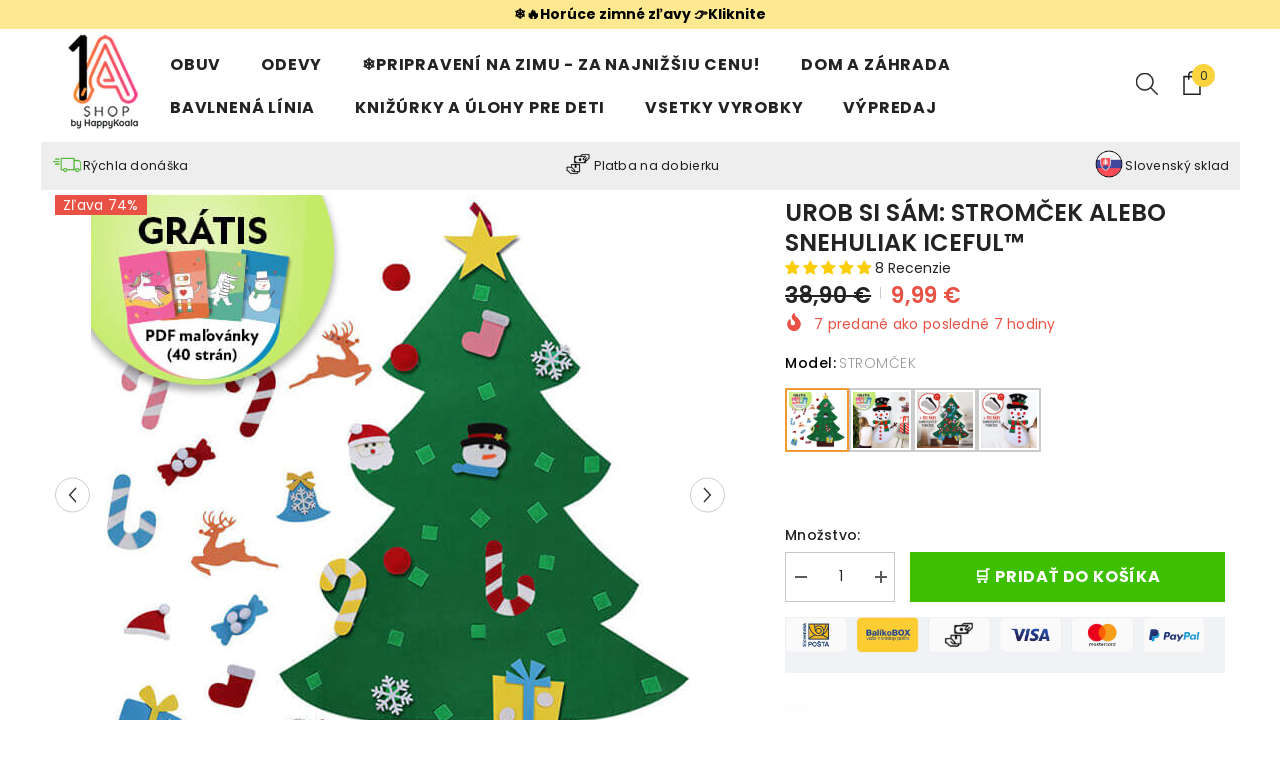

--- FILE ---
content_type: text/html; charset=utf-8
request_url: https://1ashop.sk/products/urob-si-sam-stromcek-alebo-snehuliak-iceful
body_size: 111672
content:
<!doctype html><html class="no-js" lang="sk-SK">
    <head>
	<script id="pandectes-rules">   /* PANDECTES-GDPR: DO NOT MODIFY AUTO GENERATED CODE OF THIS SCRIPT */      window.PandectesSettings = {"store":{"id":1476558947,"plan":"plus","theme":"6.7.0 ella-6-7-0-theme-dec 24","primaryLocale":"sk","adminMode":false,"headless":false,"storefrontRootDomain":"","checkoutRootDomain":"","storefrontAccessToken":""},"tsPublished":1753180563,"declaration":{"showPurpose":false,"showProvider":false,"declIntroText":"Súbory cookie používame na optimalizáciu funkčnosti webových stránok, analýzu výkonu a poskytovanie prispôsobeného zážitku. Niektoré súbory cookie sú nevyhnutné na správne fungovanie a fungovanie webovej stránky. Tieto súbory cookie nemožno zakázať. V tomto okne môžete spravovať preferencie súborov cookie.","showDateGenerated":true},"language":{"unpublished":[],"languageMode":"Single","fallbackLanguage":"sk","languageDetection":"browser","languagesSupported":[]},"texts":{"managed":{"headerText":{"sk":"Rešpektujeme vaše súkromie"},"consentText":{"sk":"Tento web používa cookies, aby vám zaistil ten najlepší zážitok."},"linkText":{"sk":"Uč sa viac"},"imprintText":{"sk":"odtlačok"},"googleLinkText":{"sk":"Podmienky ochrany súkromia Google"},"allowButtonText":{"sk":"súhlasiť"},"denyButtonText":{"sk":"Odmietnuť"},"dismissButtonText":{"sk":"Ok"},"leaveSiteButtonText":{"sk":"Opustiť tento web"},"preferencesButtonText":{"sk":"Predvoľby"},"cookiePolicyText":{"sk":"Zásady používania súborov cookie"},"preferencesPopupTitleText":{"sk":"Spravujte predvoľby súhlasu"},"preferencesPopupIntroText":{"sk":"Cookies používame na optimalizáciu funkcií webových stránok, analýzu výkonu a poskytovanie personalizovaného zážitku. Niektoré súbory cookie sú nevyhnutné pre správnu funkciu a správnu funkciu webovej stránky. Tieto súbory cookie nemožno zakázať. V tomto okne môžete spravovať svoje preferencie súborov cookie."},"preferencesPopupSaveButtonText":{"sk":"Uložiť predvoľby"},"preferencesPopupCloseButtonText":{"sk":"Zavrieť"},"preferencesPopupAcceptAllButtonText":{"sk":"Prijať všetko"},"preferencesPopupRejectAllButtonText":{"sk":"Odmietnuť všetky"},"cookiesDetailsText":{"sk":"Podrobnosti o súboroch cookie"},"preferencesPopupAlwaysAllowedText":{"sk":"Vždy povolené"},"accessSectionParagraphText":{"sk":"Máte právo mať kedykoľvek prístup k svojim údajom."},"accessSectionTitleText":{"sk":"Prenos dát"},"accessSectionAccountInfoActionText":{"sk":"Osobné údaje"},"accessSectionDownloadReportActionText":{"sk":"Stiahnuť všetky"},"accessSectionGDPRRequestsActionText":{"sk":"Žiadosti dotknutej osoby"},"accessSectionOrdersRecordsActionText":{"sk":"Objednávky"},"rectificationSectionParagraphText":{"sk":"Máte právo požiadať o aktualizáciu svojich údajov, kedykoľvek to považujete za vhodné."},"rectificationSectionTitleText":{"sk":"Oprava údajov"},"rectificationCommentPlaceholder":{"sk":"Popíšte, čo chcete aktualizovať"},"rectificationCommentValidationError":{"sk":"Vyžaduje sa komentár"},"rectificationSectionEditAccountActionText":{"sk":"Požiadať o aktualizáciu"},"erasureSectionTitleText":{"sk":"Právo byť zabudnutý"},"erasureSectionParagraphText":{"sk":"Máte právo požiadať o vymazanie všetkých svojich údajov. Potom už nebudete mať prístup k svojmu účtu."},"erasureSectionRequestDeletionActionText":{"sk":"Požiadať o vymazanie osobných údajov"},"consentDate":{"sk":"Dátum súhlasu"},"consentId":{"sk":"ID súhlasu"},"consentSectionChangeConsentActionText":{"sk":"Zmeňte preferenciu súhlasu"},"consentSectionConsentedText":{"sk":"Súhlasili ste so zásadami súborov cookie tejto webovej stránky na"},"consentSectionNoConsentText":{"sk":"Nesúhlasili ste so zásadami súborov cookie tejto webovej stránky."},"consentSectionTitleText":{"sk":"Váš súhlas so súbormi cookie"},"consentStatus":{"sk":"Preferencia súhlasu"},"confirmationFailureMessage":{"sk":"Vaša požiadavka nebola overená. Skúste to znova a ak problém pretrváva, požiadajte o pomoc vlastníka obchodu"},"confirmationFailureTitle":{"sk":"Vyskytol sa problém"},"confirmationSuccessMessage":{"sk":"Čoskoro sa vám ozveme k vašej požiadavke."},"confirmationSuccessTitle":{"sk":"Vaša žiadosť je overená"},"guestsSupportEmailFailureMessage":{"sk":"Vaša žiadosť nebola odoslaná. Skúste to znova a ak problém pretrváva, požiadajte o pomoc vlastníka obchodu."},"guestsSupportEmailFailureTitle":{"sk":"Vyskytol sa problém"},"guestsSupportEmailPlaceholder":{"sk":"Emailová adresa"},"guestsSupportEmailSuccessMessage":{"sk":"Ak ste zaregistrovaní ako zákazníci tohto obchodu, čoskoro vám príde e -mail s pokynmi, ako postupovať."},"guestsSupportEmailSuccessTitle":{"sk":"Ďakujeme za vašu žiadosť"},"guestsSupportEmailValidationError":{"sk":"E -mail nie je platný"},"guestsSupportInfoText":{"sk":"Ak chcete pokračovať, prihláste sa pomocou svojho zákazníckeho účtu."},"submitButton":{"sk":"Predložiť"},"submittingButton":{"sk":"Odosielanie ..."},"cancelButton":{"sk":"Zrušiť"},"declIntroText":{"sk":"Súbory cookie používame na optimalizáciu funkčnosti webových stránok, analýzu výkonu a poskytovanie prispôsobeného zážitku. Niektoré súbory cookie sú nevyhnutné na správne fungovanie a fungovanie webovej stránky. Tieto súbory cookie nemožno zakázať. V tomto okne môžete spravovať preferencie súborov cookie."},"declName":{"sk":"názov"},"declPurpose":{"sk":"Účel"},"declType":{"sk":"Napíšte"},"declRetention":{"sk":"Retencia"},"declProvider":{"sk":"Poskytovateľ"},"declFirstParty":{"sk":"Hostiteľskej domény"},"declThirdParty":{"sk":"Tretia strana"},"declSeconds":{"sk":"sekúnd"},"declMinutes":{"sk":"minút"},"declHours":{"sk":"hodiny"},"declDays":{"sk":"dni"},"declMonths":{"sk":"mesiacov"},"declYears":{"sk":"rokov"},"declSession":{"sk":"Relácia"},"declDomain":{"sk":"Doména"},"declPath":{"sk":"Cesta"}},"categories":{"strictlyNecessaryCookiesTitleText":{"sk":"Nevyhnutne potrebné cookies"},"strictlyNecessaryCookiesDescriptionText":{"sk":"Tieto súbory cookie sú nevyhnutné na to, aby ste sa mohli pohybovať po webovej stránke a používať jej funkcie, ako napríklad prístup do bezpečných oblastí webovej stránky. Webová stránka nemôže bez týchto súborov cookie správne fungovať."},"functionalityCookiesTitleText":{"sk":"Funkčné cookies"},"functionalityCookiesDescriptionText":{"sk":"Tieto súbory cookie umožňujú stránkam poskytovať rozšírené funkcie a prispôsobenie. Môžeme ich nastaviť my alebo poskytovatelia tretích strán, ktorých služby sme pridali na naše stránky. Ak tieto súbory cookie nepovolíte, niektoré alebo všetky tieto služby nemusia fungovať správne."},"performanceCookiesTitleText":{"sk":"Výkonnostné súbory cookie"},"performanceCookiesDescriptionText":{"sk":"Tieto súbory cookie nám umožňujú monitorovať a zlepšovať výkonnosť našich webových stránok. Umožňujú nám napríklad počítať návštevy, identifikovať zdroje návštevnosti a zistiť, ktoré časti stránky sú najobľúbenejšie."},"targetingCookiesTitleText":{"sk":"Zacielenie na cookies"},"targetingCookiesDescriptionText":{"sk":"Tieto súbory cookie môžu byť nastavené prostredníctvom našich stránok našimi reklamnými partnermi. Tieto spoločnosti ich môžu použiť na vytvorenie profilu vašich záujmov a zobrazenie relevantných reklám na iných stránkach. Neuchovávajú priamo osobné informácie, ale sú založené na jedinečnej identifikácii vášho prehliadača a internetového zariadenia. Pokiaľ tieto cookies nepovolíte, dočkáte sa menej cielenej reklamy."},"unclassifiedCookiesTitleText":{"sk":"Neklasifikované cookies"},"unclassifiedCookiesDescriptionText":{"sk":"Neklasifikované cookies sú cookies, ktoré v súčasnosti klasifikujeme, spoločne s poskytovateľmi jednotlivých cookies."}},"auto":{}},"library":{"previewMode":false,"fadeInTimeout":0,"defaultBlocked":7,"showLink":true,"showImprintLink":false,"showGoogleLink":false,"enabled":true,"cookie":{"expiryDays":365,"secure":true,"domain":""},"dismissOnScroll":false,"dismissOnWindowClick":false,"dismissOnTimeout":false,"palette":{"popup":{"background":"#FFFFFF","backgroundForCalculations":{"a":1,"b":255,"g":255,"r":255},"text":"#000000"},"button":{"background":"#000000","backgroundForCalculations":{"a":1,"b":0,"g":0,"r":0},"text":"#FFFFFF","textForCalculation":{"a":1,"b":255,"g":255,"r":255},"border":"transparent"}},"content":{"href":"https://1ashop.sk/pages/politika-ochrany-osobnych-udajov","imprintHref":"/","close":"&#10005;","target":"","logo":""},"window":"<div role=\"dialog\" aria-label=\"Rešpektujeme vaše súkromie\" aria-describedby=\"cookieconsent:desc\" id=\"pandectes-banner\" class=\"cc-window-wrapper cc-bottom-left-wrapper\"><div class=\"pd-cookie-banner-window cc-window {{classes}}\"><!--googleoff: all-->{{children}}<!--googleon: all--></div></div>","compliance":{"custom":"<div class=\"cc-compliance cc-highlight\">{{preferences}}{{allow}}</div>"},"type":"custom","layouts":{"basic":"{{messagelink}}{{compliance}}"},"position":"bottom-left","theme":"block","revokable":false,"animateRevokable":false,"revokableReset":false,"revokableLogoUrl":"https://cdn.shopify.com/s/files/1/0014/7655/8947/t/12/assets/pandectes-reopen-logo.png?v=1753173572","revokablePlacement":"bottom-left","revokableMarginHorizontal":15,"revokableMarginVertical":15,"static":false,"autoAttach":true,"hasTransition":true,"blacklistPage":[""],"elements":{"close":"<button aria-label=\"Zavrieť\" type=\"button\" class=\"cc-close\">{{close}}</button>","dismiss":"<button type=\"button\" class=\"cc-btn cc-btn-decision cc-dismiss\">{{dismiss}}</button>","allow":"<button type=\"button\" class=\"cc-btn cc-btn-decision cc-allow\">{{allow}}</button>","deny":"<button type=\"button\" class=\"cc-btn cc-btn-decision cc-deny\">{{deny}}</button>","preferences":"<button type=\"button\" class=\"cc-btn cc-settings\" onclick=\"Pandectes.fn.openPreferences()\">{{preferences}}</button>"}},"geolocation":{"brOnly":false,"caOnly":false,"chOnly":false,"euOnly":false,"jpOnly":false,"thOnly":false,"zaOnly":false,"canadaOnly":false,"globalVisibility":true},"dsr":{"guestsSupport":false,"accessSectionDownloadReportAuto":false},"banner":{"resetTs":1712046227,"extraCss":"        .cc-banner-logo {max-width: 24em!important;}    @media(min-width: 768px) {.cc-window.cc-floating{max-width: 24em!important;width: 24em!important;}}    .cc-message, .pd-cookie-banner-window .cc-header, .cc-logo {text-align: left}    .cc-window-wrapper{z-index: 2147483647;}    .cc-window{z-index: 2147483647;font-family: inherit;}    .pd-cookie-banner-window .cc-header{font-family: inherit;}    .pd-cp-ui{font-family: inherit; background-color: #FFFFFF;color:#000000;}    button.pd-cp-btn, a.pd-cp-btn{background-color:#000000;color:#FFFFFF!important;}    input + .pd-cp-preferences-slider{background-color: rgba(0, 0, 0, 0.3)}    .pd-cp-scrolling-section::-webkit-scrollbar{background-color: rgba(0, 0, 0, 0.3)}    input:checked + .pd-cp-preferences-slider{background-color: rgba(0, 0, 0, 1)}    .pd-cp-scrolling-section::-webkit-scrollbar-thumb {background-color: rgba(0, 0, 0, 1)}    .pd-cp-ui-close{color:#000000;}    .pd-cp-preferences-slider:before{background-color: #FFFFFF}    .pd-cp-title:before {border-color: #000000!important}    .pd-cp-preferences-slider{background-color:#000000}    .pd-cp-toggle{color:#000000!important}    @media(max-width:699px) {.pd-cp-ui-close-top svg {fill: #000000}}    .pd-cp-toggle:hover,.pd-cp-toggle:visited,.pd-cp-toggle:active{color:#000000!important}    .pd-cookie-banner-window {box-shadow: 0 0 18px rgb(0 0 0 / 20%);}  .pd-cp-preferences-slider {display:block !important;}","customJavascript":{},"showPoweredBy":false,"logoHeight":40,"revokableTrigger":false,"hybridStrict":false,"cookiesBlockedByDefault":"7","isActive":true,"implicitSavePreferences":false,"cookieIcon":false,"blockBots":false,"showCookiesDetails":true,"hasTransition":true,"blockingPage":false,"showOnlyLandingPage":false,"leaveSiteUrl":"https://www.google.com","linkRespectStoreLang":false},"cookies":{"0":[{"name":"keep_alive","type":"http","domain":"1ashop.sk","path":"/","provider":"Shopify","firstParty":true,"retention":"30 minute(s)","expires":30,"unit":"declMinutes","purpose":{"sk":"Používa sa v súvislosti s lokalizáciou kupujúceho."}},{"name":"secure_customer_sig","type":"http","domain":"1ashop.sk","path":"/","provider":"Shopify","firstParty":true,"retention":"1 year(s)","expires":1,"unit":"declYears","purpose":{"sk":"Používa sa v súvislosti s prihlásením zákazníka."}},{"name":"localization","type":"http","domain":"1ashop.sk","path":"/","provider":"Shopify","firstParty":true,"retention":"1 year(s)","expires":1,"unit":"declYears","purpose":{"sk":"Lokalizácia obchodu Shopify"}},{"name":"_cmp_a","type":"http","domain":".1ashop.sk","path":"/","provider":"Shopify","firstParty":true,"retention":"1 day(s)","expires":1,"unit":"declDays","purpose":{"sk":"Používa sa na správu nastavení ochrany osobných údajov zákazníka."}},{"name":"_tracking_consent","type":"http","domain":".1ashop.sk","path":"/","provider":"Shopify","firstParty":true,"retention":"1 year(s)","expires":1,"unit":"declYears","purpose":{"sk":"Predvoľby sledovania."}},{"name":"_secure_session_id","type":"http","domain":"1ashop.sk","path":"/","provider":"Shopify","firstParty":true,"retention":"1 month(s)","expires":1,"unit":"declMonths","purpose":{"sk":"Používa sa v spojení s navigáciou cez výklad."}}],"1":[{"name":"wpm-domain-test","type":"http","domain":"sk","path":"/","provider":"Shopify","firstParty":false,"retention":"Session","expires":1,"unit":"declSeconds","purpose":{"sk":"Používa sa na testovanie ukladania parametrov o produktoch pridaných do košíka alebo platobnej mene"}},{"name":"wpm-domain-test","type":"http","domain":"1ashop.sk","path":"/","provider":"Shopify","firstParty":true,"retention":"Session","expires":1,"unit":"declSeconds","purpose":{"sk":"Používa sa na testovanie ukladania parametrov o produktoch pridaných do košíka alebo platobnej mene"}}],"2":[{"name":"_shopify_y","type":"http","domain":".1ashop.sk","path":"/","provider":"Shopify","firstParty":true,"retention":"1 year(s)","expires":1,"unit":"declYears","purpose":{"sk":"Analytika Shopify."}},{"name":"_orig_referrer","type":"http","domain":".1ashop.sk","path":"/","provider":"Shopify","firstParty":true,"retention":"2 ","expires":2,"unit":"declSession","purpose":{"sk":"Sleduje vstupné stránky."}},{"name":"_landing_page","type":"http","domain":".1ashop.sk","path":"/","provider":"Shopify","firstParty":true,"retention":"2 ","expires":2,"unit":"declSession","purpose":{"sk":"Sleduje vstupné stránky."}},{"name":"_shopify_sa_t","type":"http","domain":".1ashop.sk","path":"/","provider":"Shopify","firstParty":true,"retention":"30 minute(s)","expires":30,"unit":"declMinutes","purpose":{"sk":"Analytika Shopify týkajúca sa marketingu a odporúčaní."}},{"name":"_shopify_sa_p","type":"http","domain":".1ashop.sk","path":"/","provider":"Shopify","firstParty":true,"retention":"30 minute(s)","expires":30,"unit":"declMinutes","purpose":{"sk":"Analytika Shopify týkajúca sa marketingu a odporúčaní."}},{"name":"_gid","type":"http","domain":".1ashop.sk","path":"/","provider":"Google","firstParty":true,"retention":"1 day(s)","expires":1,"unit":"declDays","purpose":{"sk":"Súbor cookie umiestňuje služba Google Analytics na počítanie a sledovanie zobrazení stránok."}},{"name":"_gat","type":"http","domain":".1ashop.sk","path":"/","provider":"Google","firstParty":true,"retention":"1 minute(s)","expires":1,"unit":"declMinutes","purpose":{"sk":"Súbor cookie umiestňuje služba Google Analytics na filtrovanie požiadaviek od robotov."}},{"name":"_ga","type":"http","domain":".1ashop.sk","path":"/","provider":"Google","firstParty":true,"retention":"1 year(s)","expires":1,"unit":"declYears","purpose":{"sk":"Súbor cookie je nastavený službou Google Analytics s neznámou funkcionalitou"}},{"name":"_shopify_s","type":"http","domain":".1ashop.sk","path":"/","provider":"Shopify","firstParty":true,"retention":"30 minute(s)","expires":30,"unit":"declMinutes","purpose":{"sk":"Analytika Shopify."}},{"name":"_shopify_s","type":"http","domain":"sk","path":"/","provider":"Shopify","firstParty":false,"retention":"Session","expires":1,"unit":"declSeconds","purpose":{"sk":"Analytika Shopify."}},{"name":"_ga_4YHZWZ4TP2","type":"http","domain":".1ashop.sk","path":"/","provider":"Google","firstParty":true,"retention":"1 year(s)","expires":1,"unit":"declYears","purpose":{"sk":""}}],"4":[{"name":"_gcl_au","type":"http","domain":".1ashop.sk","path":"/","provider":"Google","firstParty":true,"retention":"3 month(s)","expires":3,"unit":"declMonths","purpose":{"sk":"Súbor cookie umiestňuje Správca značiek Google na sledovanie konverzií."}},{"name":"_fbp","type":"http","domain":".1ashop.sk","path":"/","provider":"Facebook","firstParty":true,"retention":"3 month(s)","expires":3,"unit":"declMonths","purpose":{"sk":"Cookie umiestňuje Facebook na sledovanie návštev na webových stránkach."}},{"name":"__kla_id","type":"http","domain":"1ashop.sk","path":"/","provider":"Klaviyo","firstParty":true,"retention":"1 year(s)","expires":1,"unit":"declYears","purpose":{"sk":"Sleduje, keď sa niekto preklikne cez e-mail Klaviyo na váš web"}}],"8":[{"name":"ba-pr-id","type":"http","domain":"1ashop.sk","path":"/","provider":"Unknown","firstParty":true,"retention":"1 year(s)","expires":1,"unit":"declYears","purpose":{"sk":""}},{"name":"cookies.js","type":"http","domain":"1ashop.sk","path":"/","provider":"Unknown","firstParty":true,"retention":"Session","expires":1,"unit":"declSeconds","purpose":{"sk":""}},{"name":"_shopify_essential","type":"http","domain":"1ashop.sk","path":"/","provider":"Unknown","firstParty":true,"retention":"1 year(s)","expires":1,"unit":"declYears","purpose":{"sk":""}}]},"blocker":{"isActive":false,"googleConsentMode":{"id":"","analyticsId":"","adwordsId":"","isActive":false,"adStorageCategory":4,"analyticsStorageCategory":2,"personalizationStorageCategory":1,"functionalityStorageCategory":1,"customEvent":false,"securityStorageCategory":0,"redactData":false,"urlPassthrough":false,"dataLayerProperty":"dataLayer","waitForUpdate":0,"useNativeChannel":false},"facebookPixel":{"id":"","isActive":false,"ldu":false},"microsoft":{},"rakuten":{"isActive":false,"cmp":false,"ccpa":false},"klaviyoIsActive":false,"gpcIsActive":false,"defaultBlocked":7,"patterns":{"whiteList":[],"blackList":{"1":[],"2":[],"4":[],"8":[]},"iframesWhiteList":[],"iframesBlackList":{"1":[],"2":[],"4":[],"8":[]},"beaconsWhiteList":[],"beaconsBlackList":{"1":[],"2":[],"4":[],"8":[]}}}}      !function(){"use strict";window.PandectesRules=window.PandectesRules||{},window.PandectesRules.manualBlacklist={1:[],2:[],4:[]},window.PandectesRules.blacklistedIFrames={1:[],2:[],4:[]},window.PandectesRules.blacklistedCss={1:[],2:[],4:[]},window.PandectesRules.blacklistedBeacons={1:[],2:[],4:[]};var e="javascript/blocked";function t(e){return new RegExp(e.replace(/[/\\.+?$()]/g,"\\$&").replace("*","(.*)"))}var n=function(e){var t=arguments.length>1&&void 0!==arguments[1]?arguments[1]:"log";new URLSearchParams(window.location.search).get("log")&&console[t]("PandectesRules: ".concat(e))};function a(e){var t=document.createElement("script");t.async=!0,t.src=e,document.head.appendChild(t)}function r(e,t){(null==t||t>e.length)&&(t=e.length);for(var n=0,a=Array(t);n<t;n++)a[n]=e[n];return a}function o(e,t,n){return(t=function(e){var t=function(e,t){if("object"!=typeof e||!e)return e;var n=e[Symbol.toPrimitive];if(void 0!==n){var a=n.call(e,t||"default");if("object"!=typeof a)return a;throw new TypeError("@@toPrimitive must return a primitive value.")}return("string"===t?String:Number)(e)}(e,"string");return"symbol"==typeof t?t:t+""}(t))in e?Object.defineProperty(e,t,{value:n,enumerable:!0,configurable:!0,writable:!0}):e[t]=n,e}function i(e,t){var n=Object.keys(e);if(Object.getOwnPropertySymbols){var a=Object.getOwnPropertySymbols(e);t&&(a=a.filter((function(t){return Object.getOwnPropertyDescriptor(e,t).enumerable}))),n.push.apply(n,a)}return n}function s(e){for(var t=1;t<arguments.length;t++){var n=null!=arguments[t]?arguments[t]:{};t%2?i(Object(n),!0).forEach((function(t){o(e,t,n[t])})):Object.getOwnPropertyDescriptors?Object.defineProperties(e,Object.getOwnPropertyDescriptors(n)):i(Object(n)).forEach((function(t){Object.defineProperty(e,t,Object.getOwnPropertyDescriptor(n,t))}))}return e}function c(e,t){return function(e){if(Array.isArray(e))return e}(e)||function(e,t){var n=null==e?null:"undefined"!=typeof Symbol&&e[Symbol.iterator]||e["@@iterator"];if(null!=n){var a,r,o,i,s=[],c=!0,l=!1;try{if(o=(n=n.call(e)).next,0===t){if(Object(n)!==n)return;c=!1}else for(;!(c=(a=o.call(n)).done)&&(s.push(a.value),s.length!==t);c=!0);}catch(e){l=!0,r=e}finally{try{if(!c&&null!=n.return&&(i=n.return(),Object(i)!==i))return}finally{if(l)throw r}}return s}}(e,t)||d(e,t)||function(){throw new TypeError("Invalid attempt to destructure non-iterable instance.\nIn order to be iterable, non-array objects must have a [Symbol.iterator]() method.")}()}function l(e){return function(e){if(Array.isArray(e))return r(e)}(e)||function(e){if("undefined"!=typeof Symbol&&null!=e[Symbol.iterator]||null!=e["@@iterator"])return Array.from(e)}(e)||d(e)||function(){throw new TypeError("Invalid attempt to spread non-iterable instance.\nIn order to be iterable, non-array objects must have a [Symbol.iterator]() method.")}()}function d(e,t){if(e){if("string"==typeof e)return r(e,t);var n={}.toString.call(e).slice(8,-1);return"Object"===n&&e.constructor&&(n=e.constructor.name),"Map"===n||"Set"===n?Array.from(e):"Arguments"===n||/^(?:Ui|I)nt(?:8|16|32)(?:Clamped)?Array$/.test(n)?r(e,t):void 0}}var u=window.PandectesRulesSettings||window.PandectesSettings,f=!(void 0===window.dataLayer||!Array.isArray(window.dataLayer)||!window.dataLayer.some((function(e){return"pandectes_full_scan"===e.event}))),g=function(){var e,t=arguments.length>0&&void 0!==arguments[0]?arguments[0]:"_pandectes_gdpr",n=("; "+document.cookie).split("; "+t+"=");if(n.length<2)e={};else{var a=n.pop().split(";");e=window.atob(a.shift())}var r=function(e){try{return JSON.parse(e)}catch(e){return!1}}(e);return!1!==r?r:e}(),p=u.banner.isActive,h=u.blocker,y=h.defaultBlocked,v=h.patterns,w=g&&null!==g.preferences&&void 0!==g.preferences?g.preferences:null,m=f?0:p?null===w?y:w:0,b={1:!(1&m),2:!(2&m),4:!(4&m)},k=v.blackList,_=v.whiteList,S=v.iframesBlackList,L=v.iframesWhiteList,A=v.beaconsBlackList,C=v.beaconsWhiteList,P={blackList:[],whiteList:[],iframesBlackList:{1:[],2:[],4:[],8:[]},iframesWhiteList:[],beaconsBlackList:{1:[],2:[],4:[],8:[]},beaconsWhiteList:[]};[1,2,4].map((function(e){var n;b[e]||((n=P.blackList).push.apply(n,l(k[e].length?k[e].map(t):[])),P.iframesBlackList[e]=S[e].length?S[e].map(t):[],P.beaconsBlackList[e]=A[e].length?A[e].map(t):[])})),P.whiteList=_.length?_.map(t):[],P.iframesWhiteList=L.length?L.map(t):[],P.beaconsWhiteList=C.length?C.map(t):[];var E={scripts:[],iframes:{1:[],2:[],4:[]},beacons:{1:[],2:[],4:[]},css:{1:[],2:[],4:[]}},O=function(t,n){return t&&(!n||n!==e)&&(!P.blackList||P.blackList.some((function(e){return e.test(t)})))&&(!P.whiteList||P.whiteList.every((function(e){return!e.test(t)})))},T=function(e,t){var n=P.iframesBlackList[t],a=P.iframesWhiteList;return e&&(!n||n.some((function(t){return t.test(e)})))&&(!a||a.every((function(t){return!t.test(e)})))},B=function(e,t){var n=P.beaconsBlackList[t],a=P.beaconsWhiteList;return e&&(!n||n.some((function(t){return t.test(e)})))&&(!a||a.every((function(t){return!t.test(e)})))},I=new MutationObserver((function(e){for(var t=0;t<e.length;t++)for(var n=e[t].addedNodes,a=0;a<n.length;a++){var r=n[a],o=r.dataset&&r.dataset.cookiecategory;if(1===r.nodeType&&"LINK"===r.tagName){var i=r.dataset&&r.dataset.href;if(i&&o)switch(o){case"functionality":case"C0001":E.css[1].push(i);break;case"performance":case"C0002":E.css[2].push(i);break;case"targeting":case"C0003":E.css[4].push(i)}}}})),j=new MutationObserver((function(t){for(var a=0;a<t.length;a++)for(var r=t[a].addedNodes,o=function(){var t=r[i],a=t.src||t.dataset&&t.dataset.src,o=t.dataset&&t.dataset.cookiecategory;if(1===t.nodeType&&"IFRAME"===t.tagName){if(a){var s=!1;T(a,1)||"functionality"===o||"C0001"===o?(s=!0,E.iframes[1].push(a)):T(a,2)||"performance"===o||"C0002"===o?(s=!0,E.iframes[2].push(a)):(T(a,4)||"targeting"===o||"C0003"===o)&&(s=!0,E.iframes[4].push(a)),s&&(t.removeAttribute("src"),t.setAttribute("data-src",a))}}else if(1===t.nodeType&&"IMG"===t.tagName){if(a){var c=!1;B(a,1)?(c=!0,E.beacons[1].push(a)):B(a,2)?(c=!0,E.beacons[2].push(a)):B(a,4)&&(c=!0,E.beacons[4].push(a)),c&&(t.removeAttribute("src"),t.setAttribute("data-src",a))}}else if(1===t.nodeType&&"SCRIPT"===t.tagName){var l=t.type,d=!1;if(O(a,l)?(n("rule blocked: ".concat(a)),d=!0):a&&o?n("manually blocked @ ".concat(o,": ").concat(a)):o&&n("manually blocked @ ".concat(o,": inline code")),d){E.scripts.push([t,l]),t.type=e;var u=function(n){t.getAttribute("type")===e&&n.preventDefault(),t.removeEventListener("beforescriptexecute",u)};t.addEventListener("beforescriptexecute",u),t.parentElement&&t.parentElement.removeChild(t)}}},i=0;i<r.length;i++)o()})),R=document.createElement,U={src:Object.getOwnPropertyDescriptor(HTMLScriptElement.prototype,"src"),type:Object.getOwnPropertyDescriptor(HTMLScriptElement.prototype,"type")};window.PandectesRules.unblockCss=function(e){var t=E.css[e]||[];t.length&&n("Unblocking CSS for ".concat(e)),t.forEach((function(e){var t=document.querySelector('link[data-href^="'.concat(e,'"]'));t.removeAttribute("data-href"),t.href=e})),E.css[e]=[]},window.PandectesRules.unblockIFrames=function(e){var t=E.iframes[e]||[];t.length&&n("Unblocking IFrames for ".concat(e)),P.iframesBlackList[e]=[],t.forEach((function(e){var t=document.querySelector('iframe[data-src^="'.concat(e,'"]'));t.removeAttribute("data-src"),t.src=e})),E.iframes[e]=[]},window.PandectesRules.unblockBeacons=function(e){var t=E.beacons[e]||[];t.length&&n("Unblocking Beacons for ".concat(e)),P.beaconsBlackList[e]=[],t.forEach((function(e){var t=document.querySelector('img[data-src^="'.concat(e,'"]'));t.removeAttribute("data-src"),t.src=e})),E.beacons[e]=[]},window.PandectesRules.unblockInlineScripts=function(e){var t=1===e?"functionality":2===e?"performance":"targeting",a=document.querySelectorAll('script[type="javascript/blocked"][data-cookiecategory="'.concat(t,'"]'));n("unblockInlineScripts: ".concat(a.length," in ").concat(t)),a.forEach((function(e){var t=document.createElement("script");t.type="text/javascript",e.hasAttribute("src")?t.src=e.getAttribute("src"):t.textContent=e.textContent,document.head.appendChild(t),e.parentNode.removeChild(e)}))},window.PandectesRules.unblockInlineCss=function(e){var t=1===e?"functionality":2===e?"performance":"targeting",a=document.querySelectorAll('link[data-cookiecategory="'.concat(t,'"]'));n("unblockInlineCss: ".concat(a.length," in ").concat(t)),a.forEach((function(e){e.href=e.getAttribute("data-href")}))},window.PandectesRules.unblock=function(e){e.length<1?(P.blackList=[],P.whiteList=[],P.iframesBlackList=[],P.iframesWhiteList=[]):(P.blackList&&(P.blackList=P.blackList.filter((function(t){return e.every((function(e){return"string"==typeof e?!t.test(e):e instanceof RegExp?t.toString()!==e.toString():void 0}))}))),P.whiteList&&(P.whiteList=[].concat(l(P.whiteList),l(e.map((function(e){if("string"==typeof e){var n=".*"+t(e)+".*";if(P.whiteList.every((function(e){return e.toString()!==n.toString()})))return new RegExp(n)}else if(e instanceof RegExp&&P.whiteList.every((function(t){return t.toString()!==e.toString()})))return e;return null})).filter(Boolean)))));var a=0;l(E.scripts).forEach((function(e,t){var n=c(e,2),r=n[0],o=n[1];if(function(e){var t=e.getAttribute("src");return P.blackList&&P.blackList.every((function(e){return!e.test(t)}))||P.whiteList&&P.whiteList.some((function(e){return e.test(t)}))}(r)){for(var i=document.createElement("script"),s=0;s<r.attributes.length;s++){var l=r.attributes[s];"src"!==l.name&&"type"!==l.name&&i.setAttribute(l.name,r.attributes[s].value)}i.setAttribute("src",r.src),i.setAttribute("type",o||"application/javascript"),document.head.appendChild(i),E.scripts.splice(t-a,1),a++}})),0==P.blackList.length&&0===P.iframesBlackList[1].length&&0===P.iframesBlackList[2].length&&0===P.iframesBlackList[4].length&&0===P.beaconsBlackList[1].length&&0===P.beaconsBlackList[2].length&&0===P.beaconsBlackList[4].length&&(n("Disconnecting observers"),j.disconnect(),I.disconnect())};var D=u.store,N=D.adminMode,M=D.headless,z=D.storefrontRootDomain,x=D.checkoutRootDomain,F=D.storefrontAccessToken,q=u.banner.isActive,W=u.blocker.defaultBlocked;q&&function(e){if(window.Shopify&&window.Shopify.customerPrivacy)e();else{var t=null;window.Shopify&&window.Shopify.loadFeatures&&window.Shopify.trackingConsent?e():t=setInterval((function(){window.Shopify&&window.Shopify.loadFeatures&&(clearInterval(t),window.Shopify.loadFeatures([{name:"consent-tracking-api",version:"0.1"}],(function(t){t?n("Shopify.customerPrivacy API - failed to load"):(n("shouldShowBanner() -> ".concat(window.Shopify.trackingConsent.shouldShowBanner()," | saleOfDataRegion() -> ").concat(window.Shopify.trackingConsent.saleOfDataRegion())),e())})))}),10)}}((function(){!function(){var e=window.Shopify.trackingConsent;if(!1!==e.shouldShowBanner()||null!==w||7!==W)try{var t=N&&!(window.Shopify&&window.Shopify.AdminBarInjector),a={preferences:!(1&m)||f||t,analytics:!(2&m)||f||t,marketing:!(4&m)||f||t};M&&(a.headlessStorefront=!0,a.storefrontRootDomain=null!=z&&z.length?z:window.location.hostname,a.checkoutRootDomain=null!=x&&x.length?x:"checkout.".concat(window.location.hostname),a.storefrontAccessToken=null!=F&&F.length?F:""),e.firstPartyMarketingAllowed()===a.marketing&&e.analyticsProcessingAllowed()===a.analytics&&e.preferencesProcessingAllowed()===a.preferences||e.setTrackingConsent(a,(function(e){e&&e.error?n("Shopify.customerPrivacy API - failed to setTrackingConsent"):n("setTrackingConsent(".concat(JSON.stringify(a),")"))}))}catch(e){n("Shopify.customerPrivacy API - exception")}}(),function(){if(M){var e=window.Shopify.trackingConsent,t=e.currentVisitorConsent();if(navigator.globalPrivacyControl&&""===t.sale_of_data){var a={sale_of_data:!1,headlessStorefront:!0};a.storefrontRootDomain=null!=z&&z.length?z:window.location.hostname,a.checkoutRootDomain=null!=x&&x.length?x:"checkout.".concat(window.location.hostname),a.storefrontAccessToken=null!=F&&F.length?F:"",e.setTrackingConsent(a,(function(e){e&&e.error?n("Shopify.customerPrivacy API - failed to setTrackingConsent({".concat(JSON.stringify(a),")")):n("setTrackingConsent(".concat(JSON.stringify(a),")"))}))}}}()}));var H=["AT","BE","BG","HR","CY","CZ","DK","EE","FI","FR","DE","GR","HU","IE","IT","LV","LT","LU","MT","NL","PL","PT","RO","SK","SI","ES","SE","GB","LI","NO","IS"],J="[Pandectes :: Google Consent Mode debug]:";function G(){var e=arguments.length<=0?void 0:arguments[0],t=arguments.length<=1?void 0:arguments[1],n=arguments.length<=2?void 0:arguments[2];if("consent"!==e)return"config"===e?"config":void 0;var a=n.ad_storage,r=n.ad_user_data,o=n.ad_personalization,i=n.functionality_storage,s=n.analytics_storage,c=n.personalization_storage,l={Command:e,Mode:t,ad_storage:a,ad_user_data:r,ad_personalization:o,functionality_storage:i,analytics_storage:s,personalization_storage:c,security_storage:n.security_storage};return console.table(l),"default"===t&&("denied"===a&&"denied"===r&&"denied"===o&&"denied"===i&&"denied"===s&&"denied"===c||console.warn("".concat(J,' all types in a "default" command should be set to "denied" except for security_storage that should be set to "granted"'))),t}var V=!1,K=!1;function Z(e){e&&("default"===e?(V=!0,K&&console.warn("".concat(J,' "default" command was sent but there was already an "update" command before it.'))):"update"===e?(K=!0,V||console.warn("".concat(J,' "update" command was sent but there was no "default" command before it.'))):"config"===e&&(V||console.warn("".concat(J,' a tag read consent state before a "default" command was sent.'))))}var $=u.banner,Y=$.isActive,X=$.hybridStrict,Q=u.geolocation,ee=Q.caOnly,te=void 0!==ee&&ee,ne=Q.euOnly,ae=void 0!==ne&&ne,re=Q.brOnly,oe=void 0!==re&&re,ie=Q.jpOnly,se=void 0!==ie&&ie,ce=Q.thOnly,le=void 0!==ce&&ce,de=Q.chOnly,ue=void 0!==de&&de,fe=Q.zaOnly,ge=void 0!==fe&&fe,pe=Q.canadaOnly,he=void 0!==pe&&pe,ye=Q.globalVisibility,ve=void 0===ye||ye,we=u.blocker,me=we.defaultBlocked,be=void 0===me?7:me,ke=we.googleConsentMode,_e=ke.isActive;ke.customEvent;var Se=ke.id,Le=void 0===Se?"":Se,Ae=ke.analyticsId,Ce=void 0===Ae?"":Ae,Pe=ke.adwordsId,Ee=void 0===Pe?"":Pe,Oe=ke.redactData,Te=ke.urlPassthrough,Be=ke.adStorageCategory,Ie=ke.analyticsStorageCategory,je=ke.functionalityStorageCategory,Re=ke.personalizationStorageCategory,Ue=ke.securityStorageCategory,De=ke.dataLayerProperty,Ne=void 0===De?"dataLayer":De,Me=ke.waitForUpdate,ze=void 0===Me?0:Me,xe=ke.useNativeChannel,Fe=void 0!==xe&&xe,qe=ke.debugMode,We=void 0!==qe&&qe;function He(){window[Ne].push(arguments)}window[Ne]=window[Ne]||[];var Je,Ge={hasInitialized:!1,useNativeChannel:!1,ads_data_redaction:!1,url_passthrough:!1,data_layer_property:"dataLayer",storage:{ad_storage:"granted",ad_user_data:"granted",ad_personalization:"granted",analytics_storage:"granted",functionality_storage:"granted",personalization_storage:"granted",security_storage:"granted"}};if(Y&&_e){We&&(Je=Ne||"dataLayer",window[Je].forEach((function(e){Z(G.apply(void 0,l(e)))})),window[Je].push=function(){for(var e=arguments.length,t=new Array(e),n=0;n<e;n++)t[n]=arguments[n];return Z(G.apply(void 0,l(t[0]))),Array.prototype.push.apply(this,t)});var Ve=0===(be&Be)?"granted":"denied",Ke=0===(be&Ie)?"granted":"denied",Ze=0===(be&je)?"granted":"denied",$e=0===(be&Re)?"granted":"denied",Ye=0===(be&Ue)?"granted":"denied";Ge.hasInitialized=!0,Ge.useNativeChannel=Fe,Ge.url_passthrough=Te,Ge.ads_data_redaction="denied"===Ve&&Oe,Ge.storage.ad_storage=Ve,Ge.storage.ad_user_data=Ve,Ge.storage.ad_personalization=Ve,Ge.storage.analytics_storage=Ke,Ge.storage.functionality_storage=Ze,Ge.storage.personalization_storage=$e,Ge.storage.security_storage=Ye,Ge.data_layer_property=Ne||"dataLayer",He("set","developer_id.dMTZkMj",!0),Ge.ads_data_redaction&&He("set","ads_data_redaction",Ge.ads_data_redaction),Ge.url_passthrough&&He("set","url_passthrough",Ge.url_passthrough),function(){var e=m!==be?{wait_for_update:ze||500}:ze?{wait_for_update:ze}:{};ve&&!X?He("consent","default",s(s({},Ge.storage),e)):(He("consent","default",s(s(s({},Ge.storage),e),{},{region:[].concat(l(ae||X?H:[]),l(te&&!X?["US-CA","US-VA","US-CT","US-UT","US-CO","US-MT","US-TX","US-OR","US-IA","US-NE","US-NH","US-DE","US-NJ","US-TN","US-MN"]:[]),l(oe&&!X?["BR"]:[]),l(se&&!X?["JP"]:[]),l(he&&!X?["CA"]:[]),l(le&&!X?["TH"]:[]),l(ue&&!X?["CH"]:[]),l(ge&&!X?["ZA"]:[]))})),He("consent","default",{ad_storage:"granted",ad_user_data:"granted",ad_personalization:"granted",analytics_storage:"granted",functionality_storage:"granted",personalization_storage:"granted",security_storage:"granted"}));if(null!==w){var t=0===(m&Be)?"granted":"denied",n=0===(m&Ie)?"granted":"denied",r=0===(m&je)?"granted":"denied",o=0===(m&Re)?"granted":"denied",i=0===(m&Ue)?"granted":"denied";Ge.storage.ad_storage=t,Ge.storage.ad_user_data=t,Ge.storage.ad_personalization=t,Ge.storage.analytics_storage=n,Ge.storage.functionality_storage=r,Ge.storage.personalization_storage=o,Ge.storage.security_storage=i,He("consent","update",Ge.storage)}He("js",new Date);var c="https://www.googletagmanager.com";if(Le.length){var d=Le.split(",");window[Ge.data_layer_property].push({"gtm.start":(new Date).getTime(),event:"gtm.js"});for(var u=0;u<d.length;u++){var f="dataLayer"!==Ge.data_layer_property?"&l=".concat(Ge.data_layer_property):"";a("".concat(c,"/gtm.js?id=").concat(d[u].trim()).concat(f))}}if(Ce.length)for(var g=Ce.split(","),p=0;p<g.length;p++){var h=g[p].trim();h.length&&(a("".concat(c,"/gtag/js?id=").concat(h)),He("config",h,{send_page_view:!1}))}if(Ee.length)for(var y=Ee.split(","),v=0;v<y.length;v++){var b=y[v].trim();b.length&&(a("".concat(c,"/gtag/js?id=").concat(b)),He("config",b,{allow_enhanced_conversions:!0}))}}()}var Xe=u.blocker,Qe=Xe.klaviyoIsActive,et=Xe.googleConsentMode.adStorageCategory;Qe&&window.addEventListener("PandectesEvent_OnConsent",(function(e){var t=e.detail.preferences;if(null!=t){var n=0===(t&et)?"granted":"denied";void 0!==window.klaviyo&&window.klaviyo.isIdentified()&&window.klaviyo.push(["identify",{ad_personalization:n,ad_user_data:n}])}})),u.banner.revokableTrigger&&(window.onload=function(){document.querySelectorAll('[href*="#reopenBanner"]').forEach((function(e){e.onclick=function(e){e.preventDefault(),window.Pandectes.fn.revokeConsent()}}))});var tt=u.banner.isActive,nt=u.blocker,at=nt.defaultBlocked,rt=void 0===at?7:at,ot=nt.microsoft,it=ot.isActive,st=ot.uetTags,ct=ot.dataLayerProperty,lt=void 0===ct?"uetq":ct,dt={hasInitialized:!1,data_layer_property:"uetq",storage:{ad_storage:"granted"}};if(tt&&it){if(function(e,t,n){var a=new Date;a.setTime(a.getTime()+24*n*60*60*1e3);var r="expires="+a.toUTCString();document.cookie="".concat(e,"=").concat(t,"; ").concat(r,"; path=/; secure; samesite=strict")}("_uetmsdns","0",365),st.length)for(var ut=st.split(","),ft=0;ft<ut.length;ft++)ut[ft].trim().length&&ht(ut[ft]);var gt=4&rt?"denied":"granted";if(dt.hasInitialized=!0,dt.storage.ad_storage=gt,window[lt]=window[lt]||[],window[lt].push("consent","default",dt.storage),null!==w){var pt=4&m?"denied":"granted";dt.storage.ad_storage=pt,window[lt].push("consent","update",dt.storage)}}function ht(e){var t=document.createElement("script");t.type="text/javascript",t.src="//bat.bing.com/bat.js",t.onload=function(){var t={ti:e,cookieFlags:"SameSite=None;Secure"};t.q=window[lt],window[lt]=new UET(t),window[lt].push("pageLoad")},document.head.appendChild(t)}window.PandectesRules.gcm=Ge;var yt=u.banner.isActive,vt=u.blocker.isActive;n("Prefs: ".concat(m," | Banner: ").concat(yt?"on":"off"," | Blocker: ").concat(vt?"on":"off"));var wt=null===w&&/\/checkouts\//.test(window.location.pathname);0!==m&&!1===f&&vt&&!wt&&(n("Blocker will execute"),document.createElement=function(){for(var t=arguments.length,n=new Array(t),a=0;a<t;a++)n[a]=arguments[a];if("script"!==n[0].toLowerCase())return R.bind?R.bind(document).apply(void 0,n):R;var r=R.bind(document).apply(void 0,n);try{Object.defineProperties(r,{src:s(s({},U.src),{},{set:function(t){O(t,r.type)&&U.type.set.call(this,e),U.src.set.call(this,t)}}),type:s(s({},U.type),{},{get:function(){var t=U.type.get.call(this);return t===e||O(this.src,t)?null:t},set:function(t){var n=O(r.src,r.type)?e:t;U.type.set.call(this,n)}})}),r.setAttribute=function(t,n){if("type"===t){var a=O(r.src,r.type)?e:n;U.type.set.call(r,a)}else"src"===t?(O(n,r.type)&&U.type.set.call(r,e),U.src.set.call(r,n)):HTMLScriptElement.prototype.setAttribute.call(r,t,n)}}catch(e){console.warn("Yett: unable to prevent script execution for script src ",r.src,".\n",'A likely cause would be because you are using a third-party browser extension that monkey patches the "document.createElement" function.')}return r},j.observe(document.documentElement,{childList:!0,subtree:!0}),I.observe(document.documentElement,{childList:!0,subtree:!0}))}();
</script>
	
        <meta charset="utf-8">
        <meta http-equiv="X-UA-Compatible" content="IE=edge">
        <meta name="viewport" content="width=device-width,initial-scale=1">
        <meta name="theme-color" content="">
        <link rel="canonical" href="https://1ashop.sk/products/urob-si-sam-stromcek-alebo-snehuliak-iceful" canonical-shop-url="https://1ashop.sk/"><link rel="preconnect" href="https://cdn.shopify.com" crossorigin>
        <title>UROB SI SÁM: STROMČEK ALEBO SNEHULIAK ICEFUL™  &ndash; 1Ashop SK</title><meta name="description" content="Chcete dieťaťu priniesť obrovskú radosť? Prebudte jeho kreativitu a logické myslenie pomocou zaujímavej didaktickej hračky: DIY stromček alebo snehuliak Iceful: ✔ Rozvíja kreativitu dieťaťa✔ Zlepšuje motorické schopnosti ✔ Kombinujte príjemnú hru s prospešným účinkom ✔ Odporúčajú šťastní rodičia Pozrite si videoprezent">

<meta property="og:site_name" content="1Ashop SK">
<meta property="og:url" content="https://1ashop.sk/products/urob-si-sam-stromcek-alebo-snehuliak-iceful">
<meta property="og:title" content="UROB SI SÁM: STROMČEK ALEBO SNEHULIAK ICEFUL™">
<meta property="og:type" content="product">
<meta property="og:description" content="Chcete dieťaťu priniesť obrovskú radosť? Prebudte jeho kreativitu a logické myslenie pomocou zaujímavej didaktickej hračky: DIY stromček alebo snehuliak Iceful: ✔ Rozvíja kreativitu dieťaťa✔ Zlepšuje motorické schopnosti ✔ Kombinujte príjemnú hru s prospešným účinkom ✔ Odporúčajú šťastní rodičia Pozrite si videoprezent"><meta property="og:image" content="http://1ashop.sk/cdn/shop/products/1_brez_logo.jpg?v=1602512578">
  <meta property="og:image:secure_url" content="https://1ashop.sk/cdn/shop/products/1_brez_logo.jpg?v=1602512578">
  <meta property="og:image:width" content="600">
  <meta property="og:image:height" content="600"><meta property="og:price:amount" content="9,99">
  <meta property="og:price:currency" content="EUR"><meta name="twitter:card" content="summary_large_image">
<meta name="twitter:title" content="UROB SI SÁM: STROMČEK ALEBO SNEHULIAK ICEFUL™">
<meta name="twitter:description" content="Chcete dieťaťu priniesť obrovskú radosť? Prebudte jeho kreativitu a logické myslenie pomocou zaujímavej didaktickej hračky: DIY stromček alebo snehuliak Iceful: ✔ Rozvíja kreativitu dieťaťa✔ Zlepšuje motorické schopnosti ✔ Kombinujte príjemnú hru s prospešným účinkom ✔ Odporúčajú šťastní rodičia Pozrite si videoprezent">

        <script>window.performance && window.performance.mark && window.performance.mark('shopify.content_for_header.start');</script><meta name="facebook-domain-verification" content="w0n1cn5qalqofnor67skh7zv8n5kot">
<meta id="shopify-digital-wallet" name="shopify-digital-wallet" content="/1476558947/digital_wallets/dialog">
<meta name="shopify-checkout-api-token" content="3c11c97b76422eccad4006957bcede0a">
<meta id="in-context-paypal-metadata" data-shop-id="1476558947" data-venmo-supported="false" data-environment="production" data-locale="en_US" data-paypal-v4="true" data-currency="EUR">
<link rel="alternate" type="application/json+oembed" href="https://1ashop.sk/products/urob-si-sam-stromcek-alebo-snehuliak-iceful.oembed">
<script async="async" src="/checkouts/internal/preloads.js?locale=sk-SI"></script>
<script id="shopify-features" type="application/json">{"accessToken":"3c11c97b76422eccad4006957bcede0a","betas":["rich-media-storefront-analytics"],"domain":"1ashop.sk","predictiveSearch":true,"shopId":1476558947,"locale":"sk"}</script>
<script>var Shopify = Shopify || {};
Shopify.shop = "1ashop-sk.myshopify.com";
Shopify.locale = "sk-SK";
Shopify.currency = {"active":"EUR","rate":"1.0"};
Shopify.country = "SI";
Shopify.theme = {"name":"6.7.0 ella-6-7-0-theme-dec 24","id":176194519368,"schema_name":"Ella","schema_version":"6.7.0","theme_store_id":null,"role":"main"};
Shopify.theme.handle = "null";
Shopify.theme.style = {"id":null,"handle":null};
Shopify.cdnHost = "1ashop.sk/cdn";
Shopify.routes = Shopify.routes || {};
Shopify.routes.root = "/";</script>
<script type="module">!function(o){(o.Shopify=o.Shopify||{}).modules=!0}(window);</script>
<script>!function(o){function n(){var o=[];function n(){o.push(Array.prototype.slice.apply(arguments))}return n.q=o,n}var t=o.Shopify=o.Shopify||{};t.loadFeatures=n(),t.autoloadFeatures=n()}(window);</script>
<script id="shop-js-analytics" type="application/json">{"pageType":"product"}</script>
<script defer="defer" async type="module" src="//1ashop.sk/cdn/shopifycloud/shop-js/modules/v2/client.init-shop-cart-sync__3gbytJS.sk-SK.esm.js"></script>
<script defer="defer" async type="module" src="//1ashop.sk/cdn/shopifycloud/shop-js/modules/v2/chunk.common_C4gQPjbK.esm.js"></script>
<script defer="defer" async type="module" src="//1ashop.sk/cdn/shopifycloud/shop-js/modules/v2/chunk.modal_XmZFmZTh.esm.js"></script>
<script type="module">
  await import("//1ashop.sk/cdn/shopifycloud/shop-js/modules/v2/client.init-shop-cart-sync__3gbytJS.sk-SK.esm.js");
await import("//1ashop.sk/cdn/shopifycloud/shop-js/modules/v2/chunk.common_C4gQPjbK.esm.js");
await import("//1ashop.sk/cdn/shopifycloud/shop-js/modules/v2/chunk.modal_XmZFmZTh.esm.js");

  window.Shopify.SignInWithShop?.initShopCartSync?.({"fedCMEnabled":true,"windoidEnabled":true});

</script>
<script>(function() {
  var isLoaded = false;
  function asyncLoad() {
    if (isLoaded) return;
    isLoaded = true;
    var urls = ["\/\/cdn.shopify.com\/proxy\/44a7f4a1669e487f0e52653ce99f9450ac5889434b6b78b30b2fbd0e7f2b569a\/s.pandect.es\/scripts\/pandectes-core.js?shop=1ashop-sk.myshopify.com\u0026sp-cache-control=cHVibGljLCBtYXgtYWdlPTkwMA","https:\/\/cdn.recapture.io\/sdk\/v1\/shopify-recapture.min.js?api_key=r9szhm12\u0026shop=1ashop-sk.myshopify.com"];
    for (var i = 0; i < urls.length; i++) {
      var s = document.createElement('script');
      s.type = 'text/javascript';
      s.async = true;
      s.src = urls[i];
      var x = document.getElementsByTagName('script')[0];
      x.parentNode.insertBefore(s, x);
    }
  };
  if(window.attachEvent) {
    window.attachEvent('onload', asyncLoad);
  } else {
    window.addEventListener('load', asyncLoad, false);
  }
})();</script>
<script id="__st">var __st={"a":1476558947,"offset":3600,"reqid":"bd889d4f-252a-453a-94db-923d90b99157-1769283865","pageurl":"1ashop.sk\/products\/urob-si-sam-stromcek-alebo-snehuliak-iceful","u":"45f3b522ad6a","p":"product","rtyp":"product","rid":4367624536163};</script>
<script>window.ShopifyPaypalV4VisibilityTracking = true;</script>
<script id="captcha-bootstrap">!function(){'use strict';const t='contact',e='account',n='new_comment',o=[[t,t],['blogs',n],['comments',n],[t,'customer']],c=[[e,'customer_login'],[e,'guest_login'],[e,'recover_customer_password'],[e,'create_customer']],r=t=>t.map((([t,e])=>`form[action*='/${t}']:not([data-nocaptcha='true']) input[name='form_type'][value='${e}']`)).join(','),a=t=>()=>t?[...document.querySelectorAll(t)].map((t=>t.form)):[];function s(){const t=[...o],e=r(t);return a(e)}const i='password',u='form_key',d=['recaptcha-v3-token','g-recaptcha-response','h-captcha-response',i],f=()=>{try{return window.sessionStorage}catch{return}},m='__shopify_v',_=t=>t.elements[u];function p(t,e,n=!1){try{const o=window.sessionStorage,c=JSON.parse(o.getItem(e)),{data:r}=function(t){const{data:e,action:n}=t;return t[m]||n?{data:e,action:n}:{data:t,action:n}}(c);for(const[e,n]of Object.entries(r))t.elements[e]&&(t.elements[e].value=n);n&&o.removeItem(e)}catch(o){console.error('form repopulation failed',{error:o})}}const l='form_type',E='cptcha';function T(t){t.dataset[E]=!0}const w=window,h=w.document,L='Shopify',v='ce_forms',y='captcha';let A=!1;((t,e)=>{const n=(g='f06e6c50-85a8-45c8-87d0-21a2b65856fe',I='https://cdn.shopify.com/shopifycloud/storefront-forms-hcaptcha/ce_storefront_forms_captcha_hcaptcha.v1.5.2.iife.js',D={infoText:'Chránené testom hCaptcha',privacyText:'Súkromie',termsText:'Podmienky'},(t,e,n)=>{const o=w[L][v],c=o.bindForm;if(c)return c(t,g,e,D).then(n);var r;o.q.push([[t,g,e,D],n]),r=I,A||(h.body.append(Object.assign(h.createElement('script'),{id:'captcha-provider',async:!0,src:r})),A=!0)});var g,I,D;w[L]=w[L]||{},w[L][v]=w[L][v]||{},w[L][v].q=[],w[L][y]=w[L][y]||{},w[L][y].protect=function(t,e){n(t,void 0,e),T(t)},Object.freeze(w[L][y]),function(t,e,n,w,h,L){const[v,y,A,g]=function(t,e,n){const i=e?o:[],u=t?c:[],d=[...i,...u],f=r(d),m=r(i),_=r(d.filter((([t,e])=>n.includes(e))));return[a(f),a(m),a(_),s()]}(w,h,L),I=t=>{const e=t.target;return e instanceof HTMLFormElement?e:e&&e.form},D=t=>v().includes(t);t.addEventListener('submit',(t=>{const e=I(t);if(!e)return;const n=D(e)&&!e.dataset.hcaptchaBound&&!e.dataset.recaptchaBound,o=_(e),c=g().includes(e)&&(!o||!o.value);(n||c)&&t.preventDefault(),c&&!n&&(function(t){try{if(!f())return;!function(t){const e=f();if(!e)return;const n=_(t);if(!n)return;const o=n.value;o&&e.removeItem(o)}(t);const e=Array.from(Array(32),(()=>Math.random().toString(36)[2])).join('');!function(t,e){_(t)||t.append(Object.assign(document.createElement('input'),{type:'hidden',name:u})),t.elements[u].value=e}(t,e),function(t,e){const n=f();if(!n)return;const o=[...t.querySelectorAll(`input[type='${i}']`)].map((({name:t})=>t)),c=[...d,...o],r={};for(const[a,s]of new FormData(t).entries())c.includes(a)||(r[a]=s);n.setItem(e,JSON.stringify({[m]:1,action:t.action,data:r}))}(t,e)}catch(e){console.error('failed to persist form',e)}}(e),e.submit())}));const S=(t,e)=>{t&&!t.dataset[E]&&(n(t,e.some((e=>e===t))),T(t))};for(const o of['focusin','change'])t.addEventListener(o,(t=>{const e=I(t);D(e)&&S(e,y())}));const B=e.get('form_key'),M=e.get(l),P=B&&M;t.addEventListener('DOMContentLoaded',(()=>{const t=y();if(P)for(const e of t)e.elements[l].value===M&&p(e,B);[...new Set([...A(),...v().filter((t=>'true'===t.dataset.shopifyCaptcha))])].forEach((e=>S(e,t)))}))}(h,new URLSearchParams(w.location.search),n,t,e,['guest_login'])})(!0,!0)}();</script>
<script integrity="sha256-4kQ18oKyAcykRKYeNunJcIwy7WH5gtpwJnB7kiuLZ1E=" data-source-attribution="shopify.loadfeatures" defer="defer" src="//1ashop.sk/cdn/shopifycloud/storefront/assets/storefront/load_feature-a0a9edcb.js" crossorigin="anonymous"></script>
<script data-source-attribution="shopify.dynamic_checkout.dynamic.init">var Shopify=Shopify||{};Shopify.PaymentButton=Shopify.PaymentButton||{isStorefrontPortableWallets:!0,init:function(){window.Shopify.PaymentButton.init=function(){};var t=document.createElement("script");t.src="https://1ashop.sk/cdn/shopifycloud/portable-wallets/latest/portable-wallets.sk.js",t.type="module",document.head.appendChild(t)}};
</script>
<script data-source-attribution="shopify.dynamic_checkout.buyer_consent">
  function portableWalletsHideBuyerConsent(e){var t=document.getElementById("shopify-buyer-consent"),n=document.getElementById("shopify-subscription-policy-button");t&&n&&(t.classList.add("hidden"),t.setAttribute("aria-hidden","true"),n.removeEventListener("click",e))}function portableWalletsShowBuyerConsent(e){var t=document.getElementById("shopify-buyer-consent"),n=document.getElementById("shopify-subscription-policy-button");t&&n&&(t.classList.remove("hidden"),t.removeAttribute("aria-hidden"),n.addEventListener("click",e))}window.Shopify?.PaymentButton&&(window.Shopify.PaymentButton.hideBuyerConsent=portableWalletsHideBuyerConsent,window.Shopify.PaymentButton.showBuyerConsent=portableWalletsShowBuyerConsent);
</script>
<script data-source-attribution="shopify.dynamic_checkout.cart.bootstrap">document.addEventListener("DOMContentLoaded",(function(){function t(){return document.querySelector("shopify-accelerated-checkout-cart, shopify-accelerated-checkout")}if(t())Shopify.PaymentButton.init();else{new MutationObserver((function(e,n){t()&&(Shopify.PaymentButton.init(),n.disconnect())})).observe(document.body,{childList:!0,subtree:!0})}}));
</script>
<link id="shopify-accelerated-checkout-styles" rel="stylesheet" media="screen" href="https://1ashop.sk/cdn/shopifycloud/portable-wallets/latest/accelerated-checkout-backwards-compat.css" crossorigin="anonymous">
<style id="shopify-accelerated-checkout-cart">
        #shopify-buyer-consent {
  margin-top: 1em;
  display: inline-block;
  width: 100%;
}

#shopify-buyer-consent.hidden {
  display: none;
}

#shopify-subscription-policy-button {
  background: none;
  border: none;
  padding: 0;
  text-decoration: underline;
  font-size: inherit;
  cursor: pointer;
}

#shopify-subscription-policy-button::before {
  box-shadow: none;
}

      </style>
<script id="sections-script" data-sections="header-navigation-plain,header-mobile" defer="defer" src="//1ashop.sk/cdn/shop/t/12/compiled_assets/scripts.js?v=9631"></script>
<script>window.performance && window.performance.mark && window.performance.mark('shopify.content_for_header.end');</script>
        <style>@import url('https://fonts.googleapis.com/css?family=Poppins:300,300i,400,400i,500,500i,600,600i,700,700i,800,800i&display=swap');
                :root {
        --font-family-1: Poppins;
        --font-family-2: Poppins;

        /* Settings Body */--font-body-family: Poppins;--font-body-size: 14px;--font-body-weight: 400;--body-line-height: 25px;--body-letter-spacing: .02em;

        /* Settings Heading */--font-heading-family: Poppins;--font-heading-size: 20px;--font-heading-weight: 700;--font-heading-style: normal;--heading-line-height: 26px;--heading-letter-spacing: .05em;--heading-text-transform: uppercase;--heading-border-height: 2px;

        /* Menu Lv1 */--font-menu-lv1-family: Poppins;--font-menu-lv1-size: 16px;--font-menu-lv1-weight: 700;--menu-lv1-line-height: 28px;--menu-lv1-letter-spacing: .05em;--menu-lv1-text-transform: uppercase;

        /* Menu Lv2 */--font-menu-lv2-family: Poppins;--font-menu-lv2-size: 12px;--font-menu-lv2-weight: 400;--menu-lv2-line-height: 22px;--menu-lv2-letter-spacing: .02em;--menu-lv2-text-transform: capitalize;

        /* Menu Lv3 */--font-menu-lv3-family: Poppins;--font-menu-lv3-size: 12px;--font-menu-lv3-weight: 400;--menu-lv3-line-height: 22px;--menu-lv3-letter-spacing: .02em;--menu-lv3-text-transform: capitalize;

        /* Mega Menu Lv2 */--font-mega-menu-lv2-family: Poppins;--font-mega-menu-lv2-size: 12px;--font-mega-menu-lv2-weight: 600;--font-mega-menu-lv2-style: normal;--mega-menu-lv2-line-height: 22px;--mega-menu-lv2-letter-spacing: .02em;--mega-menu-lv2-text-transform: uppercase;

        /* Mega Menu Lv3 */--font-mega-menu-lv3-family: Poppins;--font-mega-menu-lv3-size: 12px;--font-mega-menu-lv3-weight: 400;--mega-menu-lv3-line-height: 22px;--mega-menu-lv3-letter-spacing: .02em;--mega-menu-lv3-text-transform: capitalize;

        /* Product Card Title */--product-title-font: Poppins;--product-title-font-size : 12px;--product-title-font-weight : 400;--product-title-line-height: 22px;--product-title-letter-spacing: .02em;--product-title-line-text : 2;--product-title-text-transform : capitalize;--product-title-margin-bottom: 10px;

        /* Product Card Vendor */--product-vendor-font: Poppins;--product-vendor-font-size : 12px;--product-vendor-font-weight : 400;--product-vendor-font-style : normal;--product-vendor-line-height: 22px;--product-vendor-letter-spacing: .02em;--product-vendor-text-transform : uppercase;--product-vendor-margin-bottom: 0px;--product-vendor-margin-top: 0px;

        /* Product Card Price */--product-price-font: Poppins;--product-price-font-size : 14px;--product-price-font-weight : 600;--product-price-line-height: 22px;--product-price-letter-spacing: .02em;--product-price-margin-top: 0px;--product-price-margin-bottom: 13px;

        /* Product Card Badge */--badge-font: Poppins;--badge-font-size : 14px;--badge-font-weight : 400;--badge-text-transform : capitalize;--badge-letter-spacing: .02em;--badge-line-height: 20px;--badge-border-radius: 0px;--badge-padding-top: 0px;--badge-padding-bottom: 0px;--badge-padding-left-right: 8px;--badge-postion-top: 0px;--badge-postion-left-right: 0px;

        /* Product Quickview */
        --product-quickview-font-size : 12px; --product-quickview-line-height: 23px; --product-quickview-border-radius: 1px; --product-quickview-padding-top: 0px; --product-quickview-padding-bottom: 0px; --product-quickview-padding-left-right: 7px; --product-quickview-sold-out-product: #e95144;--product-quickview-box-shadow: none;/* Blog Card Tile */--blog-title-font: Poppins;--blog-title-font-size : 20px; --blog-title-font-weight : 700; --blog-title-line-height: 29px; --blog-title-letter-spacing: .09em; --blog-title-text-transform : uppercase;

        /* Blog Card Info (Date, Author) */--blog-info-font: Poppins;--blog-info-font-size : 14px; --blog-info-font-weight : 400; --blog-info-line-height: 20px; --blog-info-letter-spacing: .02em; --blog-info-text-transform : uppercase;

        /* Button 1 */--btn-1-font-family: Poppins;--btn-1-font-size: 16px; --btn-1-font-weight: 700; --btn-1-text-transform: uppercase; --btn-1-line-height: 22px; --btn-1-letter-spacing: .05em; --btn-1-text-align: center; --btn-1-border-radius: 0px; --btn-1-border-width: 1px; --btn-1-border-style: solid; --btn-1-padding-top: 10px; --btn-1-padding-bottom: 10px; --btn-1-horizontal-length: 0px; --btn-1-vertical-length: 0px; --btn-1-blur-radius: 0px; --btn-1-spread: 0px;
        --btn-1-all-bg-opacity-hover: rgba(0, 0, 0, 0.5);--btn-1-inset: ;/* Button 2 */--btn-2-font-family: Poppins;--btn-2-font-size: 18px; --btn-2-font-weight: 700; --btn-2-text-transform: uppercase; --btn-2-line-height: 23px; --btn-2-letter-spacing: .05em; --btn-2-text-align: right; --btn-2-border-radius: 6px; --btn-2-border-width: 1px; --btn-2-border-style: solid; --btn-2-padding-top: 20px; --btn-2-padding-bottom: 20px; --btn-2-horizontal-length: 4px; --btn-2-vertical-length: 4px; --btn-2-blur-radius: 7px; --btn-2-spread: 0px;
        --btn-2-all-bg-opacity: rgba(25, 145, 226, 0.5);--btn-2-all-bg-opacity-hover: rgba(0, 0, 0, 0.5);--btn-2-inset: ;/* Button 3 */--btn-3-font-family: Poppins;--btn-3-font-size: 14px; --btn-3-font-weight: 700; --btn-3-text-transform: uppercase; --btn-3-line-height: 22px; --btn-3-letter-spacing: .05em; --btn-3-text-align: center; --btn-3-border-radius: 0px; --btn-3-border-width: 1px; --btn-3-border-style: solid; --btn-3-padding-top: 10px; --btn-3-padding-bottom: 10px; --btn-3-horizontal-length: 0px; --btn-3-vertical-length: 0px; --btn-3-blur-radius: 0px; --btn-3-spread: 0px;
        --btn-3-all-bg-opacity: rgba(0, 0, 0, 0.1);--btn-3-all-bg-opacity-hover: rgba(0, 0, 0, 0.1);--btn-3-inset: ;/* Footer Heading */--footer-heading-font-family: Poppins;--footer-heading-font-size : 15px; --footer-heading-font-weight : 600; --footer-heading-line-height : 22px; --footer-heading-letter-spacing : .05em; --footer-heading-text-transform : uppercase;

        /* Footer Link */--footer-link-font-family: Poppins;--footer-link-font-size : 12px; --footer-link-font-weight : ; --footer-link-line-height : 28px; --footer-link-letter-spacing : .02em; --footer-link-text-transform : capitalize;

        /* Page Title */--font-page-title-family: Poppins;--font-page-title-size: 20px; --font-page-title-weight: 700; --font-page-title-style: normal; --page-title-line-height: 20px; --page-title-letter-spacing: .05em; --page-title-text-transform: uppercase;

        /* Font Product Tab Title */
        --font-tab-type-1: Poppins; --font-tab-type-2: Poppins;

        /* Text Size */
        --text-size-font-size : 10px; --text-size-font-weight : 400; --text-size-line-height : 22px; --text-size-letter-spacing : 0; --text-size-text-transform : uppercase; --text-size-color : #787878;

        /* Font Weight */
        --font-weight-normal: 400; --font-weight-medium: 500; --font-weight-semibold: 600; --font-weight-bold: 700; --font-weight-bolder: 800; --font-weight-black: 900;

        /* Radio Button */
        --form-label-checkbox-before-bg: #fff; --form-label-checkbox-before-border: #cecece; --form-label-checkbox-before-bg-checked: #000;

        /* Conatiner */
        --body-custom-width-container: 1600px;

        /* Layout Boxed */
        --color-background-layout-boxed: #f8f8f8;/* Arrow */
        --position-horizontal-slick-arrow: 0;

        /* General Color*/
        --color-text: #232323; --color-text2: #969696; --color-global: #232323; --color-white: #FFFFFF; --color-grey: #868686; --color-black: #202020; --color-base-text-rgb: 35, 35, 35; --color-base-text2-rgb: 150, 150, 150; --color-background: #ffffff; --color-background-rgb: 255, 255, 255; --color-background-overylay: rgba(255, 255, 255, 0.9); --color-base-accent-text: ; --color-base-accent-1: ; --color-base-accent-2: ; --color-link: #232323; --color-link-hover: #232323; --color-error: #D93333; --color-error-bg: #FCEEEE; --color-success: #5A5A5A; --color-success-bg: #DFF0D8; --color-info: #202020; --color-info-bg: #FFF2DD; --color-link-underline: rgba(35, 35, 35, 0.5); --color-breadcrumb: #999999; --colors-breadcrumb-hover: #232323;--colors-breadcrumb-active: #999999; --border-global: #e6e6e6; --bg-global: #fafafa; --bg-planceholder: #fafafa; --color-warning: #fff; --bg-warning: #e0b252; --color-background-10 : #e9e9e9; --color-background-20 : #d3d3d3; --color-background-30 : #bdbdbd; --color-background-50 : #919191; --color-background-global : #919191;

        /* Arrow Color */
        --arrow-color: #323232; --arrow-background-color: #fff; --arrow-border-color: #ccc;--arrow-color-hover: #323232;--arrow-background-color-hover: #f8f8f8;--arrow-border-color-hover: #f8f8f8;--arrow-width: 35px;--arrow-height: 35px;--arrow-size: px;--arrow-size-icon: 17px;--arrow-border-radius: 50%;--arrow-border-width: 1px;--arrow-width-half: -17px;

        /* Pagination Color */
        --pagination-item-color: #3c3c3c; --pagination-item-color-active: #3c3c3c; --pagination-item-bg-color: #fff;--pagination-item-bg-color-active: #fff;--pagination-item-border-color: #fff;--pagination-item-border-color-active: #ffffff;--pagination-arrow-color: #3c3c3c;--pagination-arrow-color-active: #3c3c3c;--pagination-arrow-bg-color: #fff;--pagination-arrow-bg-color-active: #fff;--pagination-arrow-border-color: #fff;--pagination-arrow-border-color-active: #fff;

        /* Dots Color */
        --dots-color: transparent;--dots-border-color: #323232;--dots-color-active: #323232;--dots-border-color-active: #323232;--dots-style2-background-opacity: #00000050;--dots-width: 12px;--dots-height: 12px;

        /* Button Color */
        --btn-1-color: #FFFFFF;--btn-1-bg: #3ec000;--btn-1-border: #3ec000;--btn-1-color-hover: #232323;--btn-1-bg-hover: #ffffff;--btn-1-border-hover: #232323;
        --btn-2-color: #FFFFFF;--btn-2-bg: #232323;--btn-2-border: #232323;--btn-2-color-hover: #FFFFFF;--btn-2-bg-hover: #232323;--btn-2-border-hover: #232323;
        --btn-3-color: #FFFFFF;--btn-3-bg: #e9514b;--btn-3-border: #e9514b;--btn-3-color-hover: #ffffff;--btn-3-bg-hover: #e9514b;--btn-3-border-hover: #e9514b;
        --anchor-transition: all ease .3s;--bg-white: #ffffff;--bg-black: #000000;--bg-grey: #808080;--icon: var(--color-text);--text-cart: #3c3c3c;--duration-short: 100ms;--duration-default: 350ms;--duration-long: 500ms;--form-input-bg: #ffffff;--form-input-border: #c7c7c7;--form-input-color: #232323;--form-input-placeholder: #868686;--form-label: #232323;

        --new-badge-color: #232323;--new-badge-bg: #FFFFFF;--sale-badge-color: #ffffff;--sale-badge-bg: #e95144;--sold-out-badge-color: #ffffff;--sold-out-badge-bg: #c1c1c1;--custom-badge-color: #ffffff;--custom-badge-bg: #ffbb49;--bundle-badge-color: #ffffff;--bundle-badge-bg: #232323;
        
        --product-title-color : #232323;--product-title-color-hover : #232323;--product-vendor-color : #969696;--product-price-color : #232323;--product-sale-price-color : #e95144;--product-compare-price-color : #969696;--product-countdown-color : #c12e48;--product-countdown-bg-color : #ffffff;

        --product-swatch-border : #cbcbcb;--product-swatch-border-active : #232323;--product-swatch-width : 40px;--product-swatch-height : 40px;--product-swatch-border-radius : 0px;--product-swatch-color-width : 40px;--product-swatch-color-height : 40px;--product-swatch-color-border-radius : 20px;

        --product-wishlist-color : #000000;--product-wishlist-bg : #ffffff;--product-wishlist-border : transparent;--product-wishlist-color-added : #ffffff;--product-wishlist-bg-added : #000000;--product-wishlist-border-added : transparent;--product-compare-color : #000000;--product-compare-bg : #FFFFFF;--product-compare-color-added : #D12442; --product-compare-bg-added : #FFFFFF; --product-hot-stock-text-color : #d62828; --product-quick-view-color : #000000; --product-cart-image-fit : unset; --product-title-variant-font-size: 16px;--product-quick-view-bg : #FFFFFF;--product-quick-view-bg-above-button: rgba(255, 255, 255, 0.7);--product-quick-view-color-hover : #FFFFFF;--product-quick-view-bg-hover : #000000;--product-action-color : #ffffff;--product-action-bg : #3ec000;--product-action-border : #3ec000;--product-action-color-hover : #FFFFFF;--product-action-bg-hover : #35a300;--product-action-border-hover : #35a300;

        /* Multilevel Category Filter */
        --color-label-multiLevel-categories: #232323;--bg-label-multiLevel-categories: #fff;--color-button-multiLevel-categories: #fff;--bg-button-multiLevel-categories: #ff8b21;--border-button-multiLevel-categories: transparent;--hover-color-button-multiLevel-categories: #fff;--hover-bg-button-multiLevel-categories: #ff8b21;--w-product-swatch-custom: 30px;--h-product-swatch-custom: 30px;--w-product-swatch-custom-mb: 20px;--h-product-swatch-custom-mb: 20px;--font-size-product-swatch-more: 12px;--swatch-border : #cbcbcb;--swatch-border-active : #232323;

        --variant-size: #232323;--variant-size-border: #e7e7e7;--variant-size-bg: #ffffff;--variant-size-hover: #ffffff;--variant-size-border-hover: #232323;--variant-size-bg-hover: #232323;--variant-bg : #ffffff; --variant-color : #232323; --variant-bg-active : #ffffff; --variant-color-active : #232323;

        --fontsize-text-social: 12px;
        --page-content-distance: 64px;--sidebar-content-distance: 40px;--button-transition-ease: cubic-bezier(.25,.46,.45,.94);

        /* Loading Spinner Color */
        --spinner-top-color: #fc0; --spinner-right-color: #4dd4c6; --spinner-bottom-color: #f00; --spinner-left-color: #f6f6f6;

        /* Product Card Marquee */
        --product-marquee-background-color: ;--product-marquee-text-color: #FFFFFF;--product-marquee-text-size: 14px;--product-marquee-text-mobile-size: 14px;--product-marquee-text-weight: 400;--product-marquee-text-transform: none;--product-marquee-text-style: italic;--product-marquee-speed: ; --product-marquee-line-height: calc(var(--product-marquee-text-mobile-size) * 1.5);
    }
</style>
        <link href="//1ashop.sk/cdn/shop/t/12/assets/base.css?v=80190789454881114971753173567" rel="stylesheet" type="text/css" media="all" />
<link href="//1ashop.sk/cdn/shop/t/12/assets/custom.css?v=134228166118539178241753173570" rel="stylesheet" type="text/css" media="all" />
<link href="//1ashop.sk/cdn/shop/t/12/assets/fade-up-animation.css?v=148448505227430981271753173570" rel="stylesheet" type="text/css" media="all" />
<link href="//1ashop.sk/cdn/shop/t/12/assets/animated.css?v=91884483947907798981753173567" rel="stylesheet" type="text/css" media="all" />
<link href="//1ashop.sk/cdn/shop/t/12/assets/component-card.css?v=78222020665074111901753173567" rel="stylesheet" type="text/css" media="all" />
<link href="//1ashop.sk/cdn/shop/t/12/assets/component-loading-overlay.css?v=23413779889692260311753173568" rel="stylesheet" type="text/css" media="all" />
<link href="//1ashop.sk/cdn/shop/t/12/assets/component-loading-banner.css?v=174182093490133639901753173568" rel="stylesheet" type="text/css" media="all" />
<link href="//1ashop.sk/cdn/shop/t/12/assets/component-quick-cart.css?v=51373453988532490831753173569" rel="stylesheet" type="text/css" media="all" />
<link rel="stylesheet" href="//1ashop.sk/cdn/shop/t/12/assets/vendor.css?v=164616260963476715651753173573" media="print" onload="this.media='all'">
<noscript><link href="//1ashop.sk/cdn/shop/t/12/assets/vendor.css?v=164616260963476715651753173573" rel="stylesheet" type="text/css" media="all" /></noscript>


	<link href="//1ashop.sk/cdn/shop/t/12/assets/component-card-05.css?v=13551244983794010051753173567" rel="stylesheet" type="text/css" media="all" />


<link href="//1ashop.sk/cdn/shop/t/12/assets/component-predictive-search.css?v=18150319448523745721753173569" rel="stylesheet" type="text/css" media="all" />
<link rel="stylesheet" href="//1ashop.sk/cdn/shop/t/12/assets/component-newsletter.css?v=111617043413587308161753173569" media="print" onload="this.media='all'">
<link rel="stylesheet" href="//1ashop.sk/cdn/shop/t/12/assets/component-slider.css?v=134420753549460766241753173570" media="print" onload="this.media='all'">
<link rel="stylesheet" href="//1ashop.sk/cdn/shop/t/12/assets/component-list-social.css?v=102044711114163579551753173568" media="print" onload="this.media='all'"><noscript><link href="//1ashop.sk/cdn/shop/t/12/assets/component-newsletter.css?v=111617043413587308161753173569" rel="stylesheet" type="text/css" media="all" /></noscript>
<noscript><link href="//1ashop.sk/cdn/shop/t/12/assets/component-slider.css?v=134420753549460766241753173570" rel="stylesheet" type="text/css" media="all" /></noscript>
<noscript><link href="//1ashop.sk/cdn/shop/t/12/assets/component-list-social.css?v=102044711114163579551753173568" rel="stylesheet" type="text/css" media="all" /></noscript>

<style type="text/css">
	.nav-title-mobile {display: none;}.list-menu--disclosure{display: none;position: absolute;min-width: 100%;width: 22rem;background-color: var(--bg-white);box-shadow: 0 1px 4px 0 rgb(0 0 0 / 15%);padding: 5px 0 5px 20px;opacity: 0;visibility: visible;pointer-events: none;transition: opacity var(--duration-default) ease, transform var(--duration-default) ease;}.list-menu--disclosure-2{margin-left: calc(100% - 15px);z-index: 2;top: -5px;}.list-menu--disclosure:focus {outline: none;}.list-menu--disclosure.localization-selector {max-height: 18rem;overflow: auto;width: 10rem;padding: 0.5rem;}.js menu-drawer > details > summary::before, .js menu-drawer > details[open]:not(.menu-opening) > summary::before {content: '';position: absolute;cursor: default;width: 100%;height: calc(100vh - 100%);height: calc(var(--viewport-height, 100vh) - (var(--header-bottom-position, 100%)));top: 100%;left: 0;background: var(--color-foreground-50);opacity: 0;visibility: hidden;z-index: 2;transition: opacity var(--duration-default) ease,visibility var(--duration-default) ease;}menu-drawer > details[open] > summary::before {visibility: visible;opacity: 1;}.menu-drawer {position: absolute;transform: translateX(-100%);visibility: hidden;z-index: 3;left: 0;top: 100%;width: 100%;max-width: calc(100vw - 4rem);padding: 0;border: 0.1rem solid var(--color-background-10);border-left: 0;border-bottom: 0;background-color: var(--bg-white);overflow-x: hidden;}.js .menu-drawer {height: calc(100vh - 100%);height: calc(var(--viewport-height, 100vh) - (var(--header-bottom-position, 100%)));}.js details[open] > .menu-drawer, .js details[open] > .menu-drawer__submenu {transition: transform var(--duration-default) ease, visibility var(--duration-default) ease;}.no-js details[open] > .menu-drawer, .js details[open].menu-opening > .menu-drawer, details[open].menu-opening > .menu-drawer__submenu {transform: translateX(0);visibility: visible;}@media screen and (min-width: 750px) {.menu-drawer {width: 40rem;}.no-js .menu-drawer {height: auto;}}.menu-drawer__inner-container {position: relative;height: 100%;}.menu-drawer__navigation-container {display: grid;grid-template-rows: 1fr auto;align-content: space-between;overflow-y: auto;height: 100%;}.menu-drawer__navigation {padding: 0 0 5.6rem 0;}.menu-drawer__inner-submenu {height: 100%;overflow-x: hidden;overflow-y: auto;}.no-js .menu-drawer__navigation {padding: 0;}.js .menu-drawer__menu li {width: 100%;border-bottom: 1px solid #e6e6e6;overflow: hidden;}.menu-drawer__menu-item{line-height: var(--body-line-height);letter-spacing: var(--body-letter-spacing);padding: 10px 20px 10px 15px;cursor: pointer;display: flex;align-items: center;justify-content: space-between;}.menu-drawer__menu-item .label{display: inline-block;vertical-align: middle;font-size: calc(var(--font-body-size) - 4px);font-weight: var(--font-weight-normal);letter-spacing: var(--body-letter-spacing);height: 20px;line-height: 20px;margin: 0 0 0 10px;padding: 0 5px;text-transform: uppercase;text-align: center;position: relative;}.menu-drawer__menu-item .label:before{content: "";position: absolute;border: 5px solid transparent;top: 50%;left: -9px;transform: translateY(-50%);}.menu-drawer__menu-item > .icon{width: 24px;height: 24px;margin: 0 10px 0 0;}.menu-drawer__menu-item > .symbol {position: absolute;right: 20px;top: 50%;transform: translateY(-50%);display: flex;align-items: center;justify-content: center;font-size: 0;pointer-events: none;}.menu-drawer__menu-item > .symbol .icon{width: 14px;height: 14px;opacity: .6;}.menu-mobile-icon .menu-drawer__menu-item{justify-content: flex-start;}.no-js .menu-drawer .menu-drawer__menu-item > .symbol {display: none;}.js .menu-drawer__submenu {position: absolute;top: 0;width: 100%;bottom: 0;left: 0;background-color: var(--bg-white);z-index: 1;transform: translateX(100%);visibility: hidden;}.js .menu-drawer__submenu .menu-drawer__submenu {overflow-y: auto;}.menu-drawer__close-button {display: block;width: 100%;padding: 10px 15px;background-color: transparent;border: none;background: #f6f8f9;position: relative;}.menu-drawer__close-button .symbol{position: absolute;top: auto;left: 20px;width: auto;height: 22px;z-index: 10;display: flex;align-items: center;justify-content: center;font-size: 0;pointer-events: none;}.menu-drawer__close-button .icon {display: inline-block;vertical-align: middle;width: 18px;height: 18px;transform: rotate(180deg);}.menu-drawer__close-button .text{max-width: calc(100% - 50px);white-space: nowrap;overflow: hidden;text-overflow: ellipsis;display: inline-block;vertical-align: top;width: 100%;margin: 0 auto;}.no-js .menu-drawer__close-button {display: none;}.menu-drawer__utility-links {padding: 2rem;}.menu-drawer__account {display: inline-flex;align-items: center;text-decoration: none;padding: 1.2rem;margin-left: -1.2rem;font-size: 1.4rem;}.menu-drawer__account .icon-account {height: 2rem;width: 2rem;margin-right: 1rem;}.menu-drawer .list-social {justify-content: flex-start;margin-left: -1.25rem;margin-top: 2rem;}.menu-drawer .list-social:empty {display: none;}.menu-drawer .list-social__link {padding: 1.3rem 1.25rem;}

	/* Style General */
	.d-block{display: block}.d-inline-block{display: inline-block}.d-flex{display: flex}.d-none {display: none}.d-grid{display: grid}.ver-alg-mid {vertical-align: middle}.ver-alg-top{vertical-align: top}
	.flex-jc-start{justify-content:flex-start}.flex-jc-end{justify-content:flex-end}.flex-jc-center{justify-content:center}.flex-jc-between{justify-content:space-between}.flex-jc-stretch{justify-content:stretch}.flex-align-start{align-items: flex-start}.flex-align-center{align-items: center}.flex-align-end{align-items: flex-end}.flex-align-stretch{align-items:stretch}.flex-wrap{flex-wrap: wrap}.flex-nowrap{flex-wrap: nowrap}.fd-row{flex-direction:row}.fd-row-reverse{flex-direction:row-reverse}.fd-column{flex-direction:column}.fd-column-reverse{flex-direction:column-reverse}.fg-0{flex-grow:0}.fs-0{flex-shrink:0}.gap-15{gap:15px}.gap-30{gap:30px}.gap-col-30{column-gap:30px}
	.p-relative{position:relative}.p-absolute{position:absolute}.p-static{position:static}.p-fixed{position:fixed;}
	.zi-1{z-index:1}.zi-2{z-index:2}.zi-3{z-index:3}.zi-5{z-index:5}.zi-6{z-index:6}.zi-7{z-index:7}.zi-9{z-index:9}.zi-10{z-index:10}.zi-99{z-index:99} .zi-100{z-index:100} .zi-101{z-index:101}
	.top-0{top:0}.top-100{top:100%}.top-auto{top:auto}.left-0{left:0}.left-auto{left:auto}.right-0{right:0}.right-auto{right:auto}.bottom-0{bottom:0}
	.middle-y{top:50%;transform:translateY(-50%)}.middle-x{left:50%;transform:translateX(-50%)}
	.opacity-0{opacity:0}.opacity-1{opacity:1}
	.o-hidden{overflow:hidden}.o-visible{overflow:visible}.o-unset{overflow:unset}.o-x-hidden{overflow-x:hidden}.o-y-auto{overflow-y:auto;}
	.pt-0{padding-top:0}.pt-2{padding-top:2px}.pt-5{padding-top:5px}.pt-10{padding-top:10px}.pt-10-imp{padding-top:10px !important}.pt-12{padding-top:12px}.pt-16{padding-top:16px}.pt-20{padding-top:20px}.pt-24{padding-top:24px}.pt-30{padding-top:30px}.pt-32{padding-top:32px}.pt-36{padding-top:36px}.pt-48{padding-top:48px}.pb-0{padding-bottom:0}.pb-5{padding-bottom:5px}.pb-10{padding-bottom:10px}.pb-10-imp{padding-bottom:10px !important}.pb-12{padding-bottom:12px}.pb-15{padding-bottom:15px}.pb-16{padding-bottom:16px}.pb-18{padding-bottom:18px}.pb-20{padding-bottom:20px}.pb-24{padding-bottom:24px}.pb-32{padding-bottom:32px}.pb-40{padding-bottom:40px}.pb-48{padding-bottom:48px}.pb-50{padding-bottom:50px}.pb-80{padding-bottom:80px}.pb-84{padding-bottom:84px}.pr-0{padding-right:0}.pr-5{padding-right: 5px}.pr-10{padding-right:10px}.pr-20{padding-right:20px}.pr-24{padding-right:24px}.pr-30{padding-right:30px}.pr-36{padding-right:36px}.pr-80{padding-right:80px}.pl-0{padding-left:0}.pl-12{padding-left:12px}.pl-20{padding-left:20px}.pl-24{padding-left:24px}.pl-36{padding-left:36px}.pl-48{padding-left:48px}.pl-52{padding-left:52px}.pl-80{padding-left:80px}.p-zero{padding:0}
	.m-lr-auto{margin:0 auto}.m-zero{margin:0}.ml-auto{margin-left:auto}.ml-0{margin-left:0}.ml-5{margin-left:5px}.ml-15{margin-left:15px}.ml-20{margin-left:20px}.ml-30{margin-left:30px}.mr-auto{margin-right:auto}.mr-0{margin-right:0}.mr-5{margin-right:5px}.mr-10{margin-right:10px}.mr-20{margin-right:20px}.mr-30{margin-right:30px}.mt-0{margin-top: 0}.mt-10{margin-top: 10px}.mt-15{margin-top: 15px}.mt-20{margin-top: 20px}.mt-25{margin-top: 25px}.mt-30{margin-top: 30px}.mt-40{margin-top: 40px}.mt-45{margin-top: 45px}.mb-0{margin-bottom: 0}.mb-5{margin-bottom: 5px}.mb-10{margin-bottom: 10px}.mb-15{margin-bottom: 15px}.mb-18{margin-bottom: 18px}.mb-20{margin-bottom: 20px}.mb-30{margin-bottom: 30px}
	.h-0{height:0}.h-100{height:100%}.h-100v{height:100vh}.h-auto{height:auto}.mah-100{max-height:100%}.mih-15{min-height: 15px}.mih-none{min-height: unset}.lih-15{line-height: 15px}
	.w-50pc{width:50%}.w-100{width:100%}.w-100v{width:100vw}.maw-100{max-width:100%}.maw-300{max-width:300px}.maw-480{max-width: 480px}.maw-780{max-width: 780px}.w-auto{width:auto}.minw-auto{min-width: auto}.min-w-100{min-width: 100px}
	.float-l{float:left}.float-r{float:right}
	.b-zero{border:none}.br-50p{border-radius:50%}.br-zero{border-radius:0}.br-2{border-radius:2px}.bg-none{background: none}
	.stroke-w-0{stroke-width: 0px}.stroke-w-1h{stroke-width: 0.5px}.stroke-w-1{stroke-width: 1px}.stroke-w-3{stroke-width: 3px}.stroke-w-5{stroke-width: 5px}.stroke-w-7 {stroke-width: 7px}.stroke-w-10 {stroke-width: 10px}.stroke-w-12 {stroke-width: 12px}.stroke-w-15 {stroke-width: 15px}.stroke-w-20 {stroke-width: 20px}.stroke-w-25 {stroke-width: 25px}.stroke-w-30{stroke-width: 30px}.stroke-w-32 {stroke-width: 32px}.stroke-w-40 {stroke-width: 40px}
	.w-21{width: 21px}.w-23{width: 23px}.w-24{width: 24px}.h-22{height: 22px}.h-23{height: 23px}.h-24{height: 24px}.w-h-16{width: 16px;height: 16px}.w-h-17{width: 17px;height: 17px}.w-h-18 {width: 18px;height: 18px}.w-h-19{width: 19px;height: 19px}.w-h-20 {width: 20px;height: 20px}.w-h-21{width: 21px;height: 21px}.w-h-22 {width: 22px;height: 22px}.w-h-23{width: 23px;height: 23px}.w-h-24 {width: 24px;height: 24px}.w-h-25 {width: 25px;height: 25px}.w-h-26 {width: 26px;height: 26px}.w-h-27 {width: 27px;height: 27px}.w-h-28 {width: 28px;height: 28px}.w-h-29 {width: 29px;height: 29px}.w-h-30 {width: 30px;height: 30px}.w-h-31 {width: 31px;height: 31px}.w-h-32 {width: 32px;height: 32px}.w-h-33 {width: 33px;height: 33px}.w-h-34 {width: 34px;height: 34px}.w-h-35 {width: 35px;height: 35px}.w-h-36 {width: 36px;height: 36px}.w-h-37 {width: 37px;height: 37px}
	.txt-d-none{text-decoration:none}.txt-d-underline{text-decoration:underline}.txt-u-o-1{text-underline-offset: 1px}.txt-u-o-2{text-underline-offset: 2px}.txt-u-o-3{text-underline-offset: 3px}.txt-u-o-4{text-underline-offset: 4px}.txt-u-o-5{text-underline-offset: 5px}.txt-u-o-6{text-underline-offset: 6px}.txt-u-o-8{text-underline-offset: 8px}.txt-u-o-12{text-underline-offset: 12px}.txt-t-up{text-transform:uppercase}.txt-t-cap{text-transform:capitalize}
	.ft-0{font-size: 0}.ft-16{font-size: 16px}.ls-0{letter-spacing: 0}.ls-02{letter-spacing: 0.2em}.ls-05{letter-spacing: 0.5em}.ft-i{font-style: italic}
	.button-effect svg{transition: 0.3s}.button-effect:hover svg{transform: rotate(180deg)}
	.icon-effect:hover svg {transform: scale(1.15)}.icon-effect:hover .icon-search-1 {transform: rotate(-90deg) scale(1.15)}
	.link-effect > span:after, .link-effect > .text__icon:after{content: "";position: absolute;bottom: -2px;left: 0;height: 1px;width: 100%;transform: scaleX(0);transition: transform var(--duration-default) ease-out;transform-origin: right}
	.link-effect > .text__icon:after{ bottom: 0 }
	.link-effect > span:hover:after, .link-effect > .text__icon:hover:after{transform: scaleX(1);transform-origin: left}
	@media (min-width: 1025px){
		.pl-lg-80{padding-left:80px}.pr-lg-80{padding-right:80px}
	}
</style>
        <script src="//1ashop.sk/cdn/shop/t/12/assets/vendor.js?v=37601539231953232631753173573" type="text/javascript"></script>
<script src="//1ashop.sk/cdn/shop/t/12/assets/global.js?v=114736308824452723061753173570" type="text/javascript"></script>
<script src="//1ashop.sk/cdn/shop/t/12/assets/lazysizes.min.js?v=122719776364282065531753173571" type="text/javascript"></script>
<!-- <script src="//1ashop.sk/cdn/shop/t/12/assets/menu.js?v=49849284315874639661753173572" type="text/javascript"></script> --><script src="//1ashop.sk/cdn/shop/t/12/assets/predictive-search.js?v=16579742612086828001753173572" defer="defer"></script><script src="//1ashop.sk/cdn/shop/t/12/assets/animations.js?v=158770008500952988021753173567" defer="defer"></script>

<script>
    window.lazySizesConfig = window.lazySizesConfig || {};
    lazySizesConfig.loadMode = 1;
    window.lazySizesConfig.init = false;
    lazySizes.init();

    window.rtl_slick = false;
    window.mobile_menu = 'default';
    
        window.money_format = '{{amount_with_comma_separator}} €';
    
    window.shop_currency = 'EUR';
    window.currencySymbol ="€";
    window.show_multiple_currencies = true;
    window.routes = {
        root: '',
        cart: '/cart',
        cart_add_url: '/cart/add',
        cart_change_url: '/cart/change',
        cart_update_url: '/cart/update',
        collection_all: '/collections/all',
        predictive_search_url: '/search/suggest',
        search_url: '/search'
    }; 
    window.button_load_more = {
        default: `Zobraziť viac`,
        loading: `Loading...`,
        view_all: `View all collection`,
        no_more: `Žiadne ďalšie produkty`,
        no_more_collection: `No more collection`
    };
    window.after_add_to_cart = {
        type: 'quick_cart',
        message: `is added to your shopping cart.`,
        message_2: `Product added to cart successfully`
    };
    window.variant_image_group_quick_view = false;
    window.quick_view = {
        show: false,
        show_mb: false
    };
    window.quick_shop = {
        show: false,
        see_details: `View full details`,
    };
    window.quick_cart = {
        show: false
    };
    window.cartStrings = {
        error: `There was an error while updating your cart. Please try again.`,
        quantityError: `You can only add [quantity] of this item to your cart.`,
        addProductOutQuantity: `You can only add [maxQuantity] of this product to your cart`,
        addProductOutQuantity2: `The quantity of this product is insufficient.`,
        cartErrorMessage: `Translation missing: sk-SK.sections.cart.cart_quantity_error_prefix`,
        soldoutText: `vypredané`,
        alreadyText: `all`,
        items: `items`,
        item: `item`,
        item_99: `99+`,
    };
    window.variantStrings = {
        addToCart: `🛒 Pridať do košíka`,
        addingToCart: `Adding to cart...`,
        addedToCart: `Added to cart`,
        submit: `Submit`,
        soldOut: `Vypredané`,
        unavailable: `Unavailable`,
        soldOut_message: `This variant is sold out!`,
        unavailable_message: `This variant is unavailable!`,
        addToCart_message: `You must select at least one products to add!`,
        select: `Select options`,
        preOrder: `Pre-order`,
        add: `Add`,
        unavailable_with_option: `[value] (unavailable)`,
        hide_variants_unavailable: false
    };
    window.quickOrderListStrings = {
        itemsAdded: `[quantity] items added`,
        itemAdded: `[quantity] item added`,
        itemsRemoved: `[quantity] items removed`,
        itemRemoved: `[quantity] item removed`,
        viewCart: `View cart`,
        each: `/ea`,
        min_error: `This item has a minimum of [min]`,
        max_error: `This item has a maximum of [max]`,
        step_error: `You can only add this item in increments of [step]`,
    };
    window.inventory_text = {
        hotStock: `Hurry up! Only [inventory] left`,
        hotStock2: `Please hurry! Only [inventory] left in stock`,
        warningQuantity: `Maximum quantity: [inventory]`,
        inStock: `In stock`,
        outOfStock: `Vypredané`,
        manyInStock: `Many In Stock`,
        show_options: `Show variants`,
        hide_options: `Hide variants`,
        adding : `Adding`,
        thank_you : `Thank you`,
        add_more : `Add more`,
        cart_feedback : `Added`
    };
    
    
        window.notify_me = {
            show: false
        };
    
    window.compare = {
        show: false,
        add: `Add to compare`,
        added: `Added to compare`,
        message: `You must select at least two products to compare!`
    };
    window.wishlist = {
        show: false,
        add: `Add to wishlist`,
        added: `Added to wishlist`,
        empty: `No product is added to your wishlist`,
        continue_shopping: `Continue shopping`
    };
    window.pagination = {
        style: 1,
        next: `Next`,
        prev: `Prev`
    }
    window.countdown = {
        text: `Limited-Time Offers, End in:`,
        day: `D`,
        hour: `H`,
        min: `M`,
        sec: `S`,
        day_2: `Days`,
        hour_2: `hodiny`,
        min_2: `Mins`,
        sec_2: `Secs`,
        days: `Days`,
        hours: `hodiny`,
        mins: `Mins`,
        secs: `Secs`,
        d: `d`,
        h: `h`,
        m: `m`,
        s: `s`
    };
    window.customer_view = {
        text: `[number] customers are viewing this product`
    };

    
        window.arrows = {
            icon_next: `<button type="button" class="slick-next" aria-label="Next" role="button"><svg role="img" xmlns="http://www.w3.org/2000/svg" viewBox="0 0 24 24"><path d="M 7.75 1.34375 L 6.25 2.65625 L 14.65625 12 L 6.25 21.34375 L 7.75 22.65625 L 16.75 12.65625 L 17.34375 12 L 16.75 11.34375 Z"></path></svg></button>`,
            icon_prev: `<button type="button" class="slick-prev" aria-label="Previous" role="button"><svg role="img" xmlns="http://www.w3.org/2000/svg" viewBox="0 0 24 24"><path d="M 7.75 1.34375 L 6.25 2.65625 L 14.65625 12 L 6.25 21.34375 L 7.75 22.65625 L 16.75 12.65625 L 17.34375 12 L 16.75 11.34375 Z"></path></svg></button>`
        }
    

    window.dynamic_browser_title = {
        show: false,
        text: 'Come back ⚡'
    };
    
    window.show_more_btn_text = {
        show_more: `Zobraziť viac`,
        show_less: `Show less`,
        show_all: `Show all`,
    };

    function getCookie(cname) {
        let name = cname + "=";
        let decodedCookie = decodeURIComponent(document.cookie);
        let ca = decodedCookie.split(';');
        for(let i = 0; i <ca.length; i++) {
          let c = ca[i];
          while (c.charAt(0) == ' ') {
            c = c.substring(1);
          }
          if (c.indexOf(name) == 0) {
            return c.substring(name.length, c.length);
          }
        }
        return "";
    }
    
    const cookieAnnouncemenClosed = getCookie('announcement');
    window.announcementClosed = cookieAnnouncemenClosed === 'closed'
</script>

        <script>document.documentElement.className = document.documentElement.className.replace('no-js', 'js');</script><script>
  loadBadge = function(){setTimeout( function(){
    jdgm.customizeBadges()
  }, 500);}
document.addEventListener("DOMSubtreeModified", loadBadge);
</script>
    <!-- BEGIN app block: shopify://apps/triplewhale/blocks/triple_pixel_snippet/483d496b-3f1a-4609-aea7-8eee3b6b7a2a --><link rel='preconnect dns-prefetch' href='https://api.config-security.com/' crossorigin />
<link rel='preconnect dns-prefetch' href='https://conf.config-security.com/' crossorigin />
<script>
/* >> TriplePixel :: start*/
window.TriplePixelData={TripleName:"1ashop-sk.myshopify.com",ver:"2.16",plat:"SHOPIFY",isHeadless:false,src:'SHOPIFY_EXT',product:{id:"4367624536163",name:`UROB SI SÁM: STROMČEK ALEBO SNEHULIAK ICEFUL™`,price:"9,99",variant:"31421479845987"},search:"",collection:"",cart:"",template:"product",curr:"EUR" || "EUR"},function(W,H,A,L,E,_,B,N){function O(U,T,P,H,R){void 0===R&&(R=!1),H=new XMLHttpRequest,P?(H.open("POST",U,!0),H.setRequestHeader("Content-Type","text/plain")):H.open("GET",U,!0),H.send(JSON.stringify(P||{})),H.onreadystatechange=function(){4===H.readyState&&200===H.status?(R=H.responseText,U.includes("/first")?eval(R):P||(N[B]=R)):(299<H.status||H.status<200)&&T&&!R&&(R=!0,O(U,T-1,P))}}if(N=window,!N[H+"sn"]){N[H+"sn"]=1,L=function(){return Date.now().toString(36)+"_"+Math.random().toString(36)};try{A.setItem(H,1+(0|A.getItem(H)||0)),(E=JSON.parse(A.getItem(H+"U")||"[]")).push({u:location.href,r:document.referrer,t:Date.now(),id:L()}),A.setItem(H+"U",JSON.stringify(E))}catch(e){}var i,m,p;A.getItem('"!nC`')||(_=A,A=N,A[H]||(E=A[H]=function(t,e,i){return void 0===i&&(i=[]),"State"==t?E.s:(W=L(),(E._q=E._q||[]).push([W,t,e].concat(i)),W)},E.s="Installed",E._q=[],E.ch=W,B="configSecurityConfModel",N[B]=1,O("https://conf.config-security.com/model",5),i=L(),m=A[atob("c2NyZWVu")],_.setItem("di_pmt_wt",i),p={id:i,action:"profile",avatar:_.getItem("auth-security_rand_salt_"),time:m[atob("d2lkdGg=")]+":"+m[atob("aGVpZ2h0")],host:A.TriplePixelData.TripleName,plat:A.TriplePixelData.plat,url:window.location.href.slice(0,500),ref:document.referrer,ver:A.TriplePixelData.ver},O("https://api.config-security.com/event",5,p),O("https://api.config-security.com/first?host=".concat(p.host,"&plat=").concat(p.plat),5)))}}("","TriplePixel",localStorage);
/* << TriplePixel :: end*/
</script>



<!-- END app block --><!-- BEGIN app block: shopify://apps/megasplet-app/blocks/ProductFormReplacer/095b3f79-c7e8-42a4-aa7f-65393b0675b6 -->


  <script>
    const product = {"id":4367624536163,"title":"UROB SI SÁM: STROMČEK ALEBO SNEHULIAK ICEFUL™","handle":"urob-si-sam-stromcek-alebo-snehuliak-iceful","description":"\u003cp\u003e\u003cimg src=\"https:\/\/cdn.shopify.com\/s\/files\/1\/0014\/7655\/8947\/files\/POBARVANKA_napis_gratis_SK.png?v=1602501802\"\u003e\u003cbr\u003e\u003c\/p\u003e\n\u003cp\u003e\u003cstrong\u003eChcete dieťaťu priniesť obrovskú radosť?\u003c\/strong\u003e\u003c\/p\u003e\n\u003cp\u003ePrebudte jeho kreativitu a logické myslenie pomocou zaujímavej didaktickej hračky: DIY stromček alebo snehuliak Iceful:\u003c\/p\u003e\n\u003cp\u003e✔ Rozvíja kreativitu dieťaťa\u003cbr\u003e✔ Zlepšuje motorické schopnosti\u003cbr\u003e ✔ Kombinujte príjemnú hru s prospešným účinkom\u003cbr\u003e ✔ Odporúčajú šťastní rodičia\u003c\/p\u003e\n\u003cp\u003ePozrite si videoprezentáciu Iceful™ Stromčeka alebo Snehulienka:\u003c\/p\u003e\n\u003cp\u003e\u003ciframe src=\"https:\/\/cdn.shopify.com\/videos\/c\/o\/v\/c1500b1b3b3e4989ab49a2a35beea765.mp4\" width=\"360\" height=\"360\" frameborder=\"0\" webkitallowfullscreen=\"\" mozallowfullscreen=\"\" allowfullscreen=\"\"\u003e\u003c\/iframe\u003e\u003c\/p\u003e\n\u003cdiv class=\"row\"\u003e\n\u003cdiv class=\"subcategory-item col-sm-6 col-xs-12 col-xl-one-fifth\"\u003e\u003cspan class=\"figure\"\u003e \u003cimg src=\"https:\/\/cdn.shopify.com\/s\/files\/1\/0014\/7655\/8947\/files\/0_logo.jpg?3984\" alt=\"\" class=\"img-responsive\"\u003e \u003c\/span\u003e\u003c\/div\u003e\n\u003cdiv class=\"subcategory-item col-sm-6 col-xs-12 col-xl-one-fifth\"\u003e\u003cspan class=\"figure\"\u003e \u003cimg src=\"https:\/\/cdn.shopify.com\/s\/files\/1\/0014\/7655\/8947\/files\/POBARVANKA_stran_ICEFUL_SK.jpg?v=1602512712\" alt=\"\" class=\"img-responsive\"\u003e \u003c\/span\u003e\u003c\/div\u003e\n\u003c\/div\u003e\n\u003cbr\u003e\n\u003ctable\u003e\n\u003ctbody\u003e\n\u003ctr\u003e\n\u003cth style=\"text-align: left;\" bgcolor=\"#000000\"\u003e\u003cspan style=\"color: #ffffff;\"\u003ePRÍNOSY \u0026amp; VÝHODY:\u003c\/span\u003e\u003c\/th\u003e\n\u003c\/tr\u003e\n\u003c\/tbody\u003e\n\u003c\/table\u003e\n\u003cbr\u003e\n\u003cp\u003eDIY stromček, alebo snehuliak Iceful jednoducho ich pripevnite k dverám, alebo stene a nechajte svoje dieťa aby ozdobilo s krásnymi doplnkami, ktoré sú dodávané v balení.\u003c\/p\u003e\n\u003cp\u003e✔ Esteticky navrhnutá a odolná hračka\u003cbr\u003e✔ Určené na viacnásobné použitie\u003cbr\u003e✔ Obsahuje suchý zips na pripevnenie mäkkých prvkov\u003cbr\u003e✔ Ľahko sa pripája a ľahko sa odstraňuje\u003cbr\u003e✔ Perfektný darček pre šťastie každého dieťaťa\u003c\/p\u003e\n\u003cdiv class=\"row\"\u003e\n\u003cdiv class=\"subcategory-item col-sm-6 col-xs-12 col-xl-one-fifth\"\u003e\u003cspan class=\"figure\"\u003e \u003cimg src=\"https:\/\/cdn.shopify.com\/s\/files\/1\/0014\/7655\/8947\/files\/7ee5bcaa-27aa-4925-9ee9-f74114d7870e._CR0_0_970_600_PT0_SX970_SK.jpg?3984\" alt=\"\" class=\"img-responsive\"\u003e \u003c\/span\u003e\u003c\/div\u003e\n\u003cdiv class=\"subcategory-item col-sm-6 col-xs-12 col-xl-one-fifth\"\u003e\u003cspan class=\"figure\"\u003e \u003cimg src=\"https:\/\/cdn.shopify.com\/s\/files\/1\/0014\/7655\/8947\/files\/8e9cb1cb-1603-4216-a7dc-1244824fe375._CR0_0_970_600_PT0_SX970_logo.jpg?3984\" alt=\"\" class=\"img-responsive\"\u003e \u003c\/span\u003e\u003c\/div\u003e\n\u003c\/div\u003e\n\u003cbr\u003e\n\u003ctable\u003e\n\u003ctbody\u003e\n\u003ctr\u003e\n\u003cth style=\"text-align: left;\" bgcolor=\"#000000\"\u003e\u003cspan style=\"color: #ffffff;\"\u003eVLASTNOSTI VÝROBKU:\u003c\/span\u003e\u003c\/th\u003e\n\u003c\/tr\u003e\n\u003c\/tbody\u003e\n\u003c\/table\u003e\n\u003cbr\u003e\n\u003cp\u003eJe vyrobené z vysoko kvalitnej a mäkkej tkaniny, ktorá je úplne bez zápachu. Môžete si vybrať z motívu stromček, alebo snehuliak.\u003c\/p\u003e\n\u003cp\u003e\u003cstrong\u003eStromček:\u003c\/strong\u003e 26 kus (hviezda, tri snehové vločky, tri gule, tri cukry, dva jelene, päť palíc, dve darčekové krabičky, malý klobúk, dva zvončeky, Santa Claus, snehuliak Santa, dve topánky). Rozmery: 95 x 70 cm.\u003c\/p\u003e\n\u003cp\u003e\u003cstrong\u003eSnehuliak:\u003c\/strong\u003e 17 kus (šesť čiernych krúžkov, dve červené líce, dve ruky, šál, klobúk, štyri červené gombíky a zelený list). Rozmery: 100 cm x 50 cm.\u003c\/p\u003e\n\u003cul\u003e\n\u003cli\u003eMateriál: tkanina\u003c\/li\u003e\n\u003cli\u003eMotív: Stromček alebo snehuliak\u003c\/li\u003e\n\u003cli\u003eŽiadne lepidlo - funguje to na ježka\u003c\/li\u003e\n\u003cli\u003e\u003cspan style=\"text-decoration: underline; color: #404040;\"\u003e\u003ca href=\"https:\/\/1ashop.sk\/pages\/bezpecnostne-predpisy-a-upozornenia\" style=\"color: #404040; text-decoration: underline;\" target=\"_blank\"\u003eUPOZORNENIE! Nevhodné pre deti do troch rokov\u003c\/a\u003e\u003c\/span\u003e\u003c\/li\u003e\n\u003c\/ul\u003e\n\u003cdiv class=\"row\"\u003e\n\u003cdiv class=\"subcategory-item col-sm-6 col-xs-12 col-xl-one-fifth\"\u003e\u003cspan class=\"figure\"\u003e \u003cimg src=\"https:\/\/cdn.shopify.com\/s\/files\/1\/0014\/7655\/8947\/files\/Zajeta_slika_logo_c3f2c6bd-fee0-408f-917a-e8349d24143c.jpg?3984\" alt=\"\" class=\"img-responsive\"\u003e \u003c\/span\u003e\u003c\/div\u003e\n\u003cdiv class=\"subcategory-item col-sm-6 col-xs-12 col-xl-one-fifth\"\u003e\u003cspan class=\"figure\"\u003e \u003cimg src=\"https:\/\/cdn.shopify.com\/s\/files\/1\/0014\/7655\/8947\/files\/3_logo_8979fe15-aa41-45f6-8ab4-8a830988aaa9.jpg?3984\" alt=\"\" class=\"img-responsive\"\u003e \u003c\/span\u003e\u003c\/div\u003e\n\u003c\/div\u003e\n\u003cbr\u003e\n\u003ctable\u003e\n\u003ctbody\u003e\n\u003ctr\u003e\n\u003cth style=\"text-align: left;\" bgcolor=\"#000000\"\u003e\u003cspan style=\"color: #ffffff;\"\u003eZÁRUKA NA VÝROBOK\u003c\/span\u003e\u003c\/th\u003e\n\u003c\/tr\u003e\n\u003c\/tbody\u003e\n\u003c\/table\u003e\n\u003cbr\u003e\n\u003cp style=\"text-align: left;\"\u003e\u003cimg alt=\"\" src=\"https:\/\/cdn.shopify.com\/s\/files\/1\/0082\/0625\/4139\/files\/clipart2106600SMALL.png?10677069054052798278\" style=\"float: none;\"\u003e\u003c\/p\u003e\n\u003cp\u003e\u003cstrong\u003ePonúkame 100% spokojnosť, alebo 100% vrátenie peňazí.\u003c\/strong\u003e\u003c\/p\u003e\n\u003cp\u003ePretože máme na sklade produkt, môžeme vám ho rýchlo dodať. Poponáhľajte sa s nákupom, pretože zásoby sú obmedzené. Ak s výrobkom nie ste spokojní, vrátime Vám kúpnu cenu.\u003c\/p\u003e\n\u003ctable\u003e\u003c\/table\u003e","published_at":"2019-11-13T14:33:11+01:00","created_at":"2019-11-13T14:33:11+01:00","vendor":"1ashop-sk","type":"ICEFUL","tags":["blackfriday","email_1","email_2","email_3","homepage","hot","standardship","winter"],"price":999,"price_min":999,"price_max":1499,"available":true,"price_varies":true,"compare_at_price":3890,"compare_at_price_min":3890,"compare_at_price_max":4390,"compare_at_price_varies":true,"variants":[{"id":31421479845987,"title":"STROMČEK","option1":"STROMČEK","option2":null,"option3":null,"sku":"60900017","requires_shipping":true,"taxable":true,"featured_image":{"id":16190017470563,"product_id":4367624536163,"position":3,"created_at":"2020-10-12T16:22:39+02:00","updated_at":"2022-12-05T09:33:54+01:00","alt":null,"width":600,"height":600,"src":"\/\/1ashop.sk\/cdn\/shop\/products\/POBARVANKA_varianta_ICEFUL__smreka_SK.jpg?v=1670229234","variant_ids":[31421479845987]},"available":true,"name":"UROB SI SÁM: STROMČEK ALEBO SNEHULIAK ICEFUL™ - STROMČEK","public_title":"STROMČEK","options":["STROMČEK"],"price":999,"weight":1000,"compare_at_price":3890,"inventory_management":"shopify","barcode":"","featured_media":{"alt":null,"id":8347924889699,"position":3,"preview_image":{"aspect_ratio":1.0,"height":600,"width":600,"src":"\/\/1ashop.sk\/cdn\/shop\/products\/POBARVANKA_varianta_ICEFUL__smreka_SK.jpg?v=1670229234"}},"requires_selling_plan":false,"selling_plan_allocations":[],"quantity_rule":{"min":1,"max":null,"increment":1}},{"id":31421479878755,"title":"SNEHULIAK","option1":"SNEHULIAK","option2":null,"option3":null,"sku":"60900018","requires_shipping":true,"taxable":true,"featured_image":{"id":16190017536099,"product_id":4367624536163,"position":2,"created_at":"2020-10-12T16:22:39+02:00","updated_at":"2022-12-05T09:33:54+01:00","alt":null,"width":600,"height":600,"src":"\/\/1ashop.sk\/cdn\/shop\/products\/POBARVANKA_varianta_ICEFUL__snezak_SK.jpg?v=1670229234","variant_ids":[31421479878755]},"available":true,"name":"UROB SI SÁM: STROMČEK ALEBO SNEHULIAK ICEFUL™ - SNEHULIAK","public_title":"SNEHULIAK","options":["SNEHULIAK"],"price":999,"weight":1000,"compare_at_price":3890,"inventory_management":"shopify","barcode":"","featured_media":{"alt":null,"id":8347924922467,"position":2,"preview_image":{"aspect_ratio":1.0,"height":600,"width":600,"src":"\/\/1ashop.sk\/cdn\/shop\/products\/POBARVANKA_varianta_ICEFUL__snezak_SK.jpg?v=1670229234"}},"requires_selling_plan":false,"selling_plan_allocations":[],"quantity_rule":{"min":1,"max":null,"increment":1}},{"id":43508078444792,"title":"STROMČEK + TRI PÁRY PONOŽIEK Z BAMBUSU","option1":"STROMČEK + TRI PÁRY PONOŽIEK Z BAMBUSU","option2":null,"option3":null,"sku":"60900222","requires_shipping":true,"taxable":true,"featured_image":{"id":60348166177096,"product_id":4367624536163,"position":13,"created_at":"2024-11-22T08:23:42+01:00","updated_at":"2024-11-22T08:23:44+01:00","alt":null,"width":600,"height":600,"src":"\/\/1ashop.sk\/cdn\/shop\/files\/Iceful_Upsell_Nogavice_smreka_SK.jpg?v=1732260224","variant_ids":[43508078444792]},"available":true,"name":"UROB SI SÁM: STROMČEK ALEBO SNEHULIAK ICEFUL™ - STROMČEK + TRI PÁRY PONOŽIEK Z BAMBUSU","public_title":"STROMČEK + TRI PÁRY PONOŽIEK Z BAMBUSU","options":["STROMČEK + TRI PÁRY PONOŽIEK Z BAMBUSU"],"price":1499,"weight":1000,"compare_at_price":4390,"inventory_management":"shopify","barcode":null,"featured_media":{"alt":null,"id":52088288543048,"position":13,"preview_image":{"aspect_ratio":1.0,"height":600,"width":600,"src":"\/\/1ashop.sk\/cdn\/shop\/files\/Iceful_Upsell_Nogavice_smreka_SK.jpg?v=1732260224"}},"requires_selling_plan":false,"selling_plan_allocations":[],"quantity_rule":{"min":1,"max":null,"increment":1}},{"id":43508078477560,"title":"SNEHULIAK + TRI PÁRY PONOŽIEK Z BAMBUSU","option1":"SNEHULIAK + TRI PÁRY PONOŽIEK Z BAMBUSU","option2":null,"option3":null,"sku":"60900223","requires_shipping":true,"taxable":true,"featured_image":{"id":60348166111560,"product_id":4367624536163,"position":12,"created_at":"2024-11-22T08:23:42+01:00","updated_at":"2024-11-22T08:23:44+01:00","alt":null,"width":600,"height":600,"src":"\/\/1ashop.sk\/cdn\/shop\/files\/Iceful_Upsell_Nogavice_snezak_SK.jpg?v=1732260224","variant_ids":[43508078477560]},"available":true,"name":"UROB SI SÁM: STROMČEK ALEBO SNEHULIAK ICEFUL™ - SNEHULIAK + TRI PÁRY PONOŽIEK Z BAMBUSU","public_title":"SNEHULIAK + TRI PÁRY PONOŽIEK Z BAMBUSU","options":["SNEHULIAK + TRI PÁRY PONOŽIEK Z BAMBUSU"],"price":1499,"weight":1000,"compare_at_price":4390,"inventory_management":"shopify","barcode":null,"featured_media":{"alt":null,"id":52088288575816,"position":12,"preview_image":{"aspect_ratio":1.0,"height":600,"width":600,"src":"\/\/1ashop.sk\/cdn\/shop\/files\/Iceful_Upsell_Nogavice_snezak_SK.jpg?v=1732260224"}},"requires_selling_plan":false,"selling_plan_allocations":[],"quantity_rule":{"min":1,"max":null,"increment":1}}],"images":["\/\/1ashop.sk\/cdn\/shop\/products\/1_brez_logo.jpg?v=1602512578","\/\/1ashop.sk\/cdn\/shop\/products\/POBARVANKA_varianta_ICEFUL__snezak_SK.jpg?v=1670229234","\/\/1ashop.sk\/cdn\/shop\/products\/POBARVANKA_varianta_ICEFUL__smreka_SK.jpg?v=1670229234","\/\/1ashop.sk\/cdn\/shop\/products\/DIY-Felt-Christmas-Tree-Snowman-with-Ornaments_3__logo.jpg?v=1670229309","\/\/1ashop.sk\/cdn\/shop\/products\/2_1__logo_cbba84d8-32ae-4c7d-acff-5c94d3d899c8.jpg?v=1670229309","\/\/1ashop.sk\/cdn\/shop\/products\/3_logo_47b1262a-3f10-4707-a5b2-22b1cbe23818.jpg?v=1670229309","\/\/1ashop.sk\/cdn\/shop\/products\/Zajeta_slika_logo_782c4f29-cd4c-41c8-8a2f-08dcb0199c16.jpg?v=1670229309","\/\/1ashop.sk\/cdn\/shop\/products\/21.jpg?v=1670229309","\/\/1ashop.sk\/cdn\/shop\/products\/546_logo.jpg?v=1670229309","\/\/1ashop.sk\/cdn\/shop\/products\/DIY-Felt-Christmas-Tree-Snowman-with-Ornaments_1__logo.jpg?v=1670229309","\/\/1ashop.sk\/cdn\/shop\/products\/DIY-Felt-Christmas-Tree-Snowman-with-Ornaments_logo.jpg?v=1670229234","\/\/1ashop.sk\/cdn\/shop\/files\/Iceful_Upsell_Nogavice_snezak_SK.jpg?v=1732260224","\/\/1ashop.sk\/cdn\/shop\/files\/Iceful_Upsell_Nogavice_smreka_SK.jpg?v=1732260224"],"featured_image":"\/\/1ashop.sk\/cdn\/shop\/products\/1_brez_logo.jpg?v=1602512578","options":["Model"],"media":[{"alt":null,"id":6309609963619,"position":1,"preview_image":{"aspect_ratio":1.0,"height":600,"width":600,"src":"\/\/1ashop.sk\/cdn\/shop\/products\/1_brez_logo.jpg?v=1602512578"},"aspect_ratio":1.0,"height":600,"media_type":"image","src":"\/\/1ashop.sk\/cdn\/shop\/products\/1_brez_logo.jpg?v=1602512578","width":600},{"alt":null,"id":8347924922467,"position":2,"preview_image":{"aspect_ratio":1.0,"height":600,"width":600,"src":"\/\/1ashop.sk\/cdn\/shop\/products\/POBARVANKA_varianta_ICEFUL__snezak_SK.jpg?v=1670229234"},"aspect_ratio":1.0,"height":600,"media_type":"image","src":"\/\/1ashop.sk\/cdn\/shop\/products\/POBARVANKA_varianta_ICEFUL__snezak_SK.jpg?v=1670229234","width":600},{"alt":null,"id":8347924889699,"position":3,"preview_image":{"aspect_ratio":1.0,"height":600,"width":600,"src":"\/\/1ashop.sk\/cdn\/shop\/products\/POBARVANKA_varianta_ICEFUL__smreka_SK.jpg?v=1670229234"},"aspect_ratio":1.0,"height":600,"media_type":"image","src":"\/\/1ashop.sk\/cdn\/shop\/products\/POBARVANKA_varianta_ICEFUL__smreka_SK.jpg?v=1670229234","width":600},{"alt":null,"id":5753081331811,"position":4,"preview_image":{"aspect_ratio":1.0,"height":600,"width":600,"src":"\/\/1ashop.sk\/cdn\/shop\/products\/DIY-Felt-Christmas-Tree-Snowman-with-Ornaments_3__logo.jpg?v=1670229309"},"aspect_ratio":1.0,"height":600,"media_type":"image","src":"\/\/1ashop.sk\/cdn\/shop\/products\/DIY-Felt-Christmas-Tree-Snowman-with-Ornaments_3__logo.jpg?v=1670229309","width":600},{"alt":null,"id":5753081167971,"position":5,"preview_image":{"aspect_ratio":1.0,"height":600,"width":600,"src":"\/\/1ashop.sk\/cdn\/shop\/products\/2_1__logo_cbba84d8-32ae-4c7d-acff-5c94d3d899c8.jpg?v=1670229309"},"aspect_ratio":1.0,"height":600,"media_type":"image","src":"\/\/1ashop.sk\/cdn\/shop\/products\/2_1__logo_cbba84d8-32ae-4c7d-acff-5c94d3d899c8.jpg?v=1670229309","width":600},{"alt":null,"id":5753081200739,"position":6,"preview_image":{"aspect_ratio":1.0,"height":600,"width":600,"src":"\/\/1ashop.sk\/cdn\/shop\/products\/3_logo_47b1262a-3f10-4707-a5b2-22b1cbe23818.jpg?v=1670229309"},"aspect_ratio":1.0,"height":600,"media_type":"image","src":"\/\/1ashop.sk\/cdn\/shop\/products\/3_logo_47b1262a-3f10-4707-a5b2-22b1cbe23818.jpg?v=1670229309","width":600},{"alt":null,"id":5753081069667,"position":7,"preview_image":{"aspect_ratio":1.0,"height":600,"width":600,"src":"\/\/1ashop.sk\/cdn\/shop\/products\/Zajeta_slika_logo_782c4f29-cd4c-41c8-8a2f-08dcb0199c16.jpg?v=1670229309"},"aspect_ratio":1.0,"height":600,"media_type":"image","src":"\/\/1ashop.sk\/cdn\/shop\/products\/Zajeta_slika_logo_782c4f29-cd4c-41c8-8a2f-08dcb0199c16.jpg?v=1670229309","width":600},{"alt":null,"id":5753081233507,"position":8,"preview_image":{"aspect_ratio":1.0,"height":600,"width":600,"src":"\/\/1ashop.sk\/cdn\/shop\/products\/21.jpg?v=1670229309"},"aspect_ratio":1.0,"height":600,"media_type":"image","src":"\/\/1ashop.sk\/cdn\/shop\/products\/21.jpg?v=1670229309","width":600},{"alt":null,"id":5753081266275,"position":9,"preview_image":{"aspect_ratio":1.0,"height":600,"width":600,"src":"\/\/1ashop.sk\/cdn\/shop\/products\/546_logo.jpg?v=1670229309"},"aspect_ratio":1.0,"height":600,"media_type":"image","src":"\/\/1ashop.sk\/cdn\/shop\/products\/546_logo.jpg?v=1670229309","width":600},{"alt":null,"id":5753081299043,"position":10,"preview_image":{"aspect_ratio":1.0,"height":600,"width":600,"src":"\/\/1ashop.sk\/cdn\/shop\/products\/DIY-Felt-Christmas-Tree-Snowman-with-Ornaments_1__logo.jpg?v=1670229309"},"aspect_ratio":1.0,"height":600,"media_type":"image","src":"\/\/1ashop.sk\/cdn\/shop\/products\/DIY-Felt-Christmas-Tree-Snowman-with-Ornaments_1__logo.jpg?v=1670229309","width":600},{"alt":null,"id":5753081364579,"position":11,"preview_image":{"aspect_ratio":1.0,"height":600,"width":600,"src":"\/\/1ashop.sk\/cdn\/shop\/products\/DIY-Felt-Christmas-Tree-Snowman-with-Ornaments_logo.jpg?v=1670229234"},"aspect_ratio":1.0,"height":600,"media_type":"image","src":"\/\/1ashop.sk\/cdn\/shop\/products\/DIY-Felt-Christmas-Tree-Snowman-with-Ornaments_logo.jpg?v=1670229234","width":600},{"alt":null,"id":52088288575816,"position":12,"preview_image":{"aspect_ratio":1.0,"height":600,"width":600,"src":"\/\/1ashop.sk\/cdn\/shop\/files\/Iceful_Upsell_Nogavice_snezak_SK.jpg?v=1732260224"},"aspect_ratio":1.0,"height":600,"media_type":"image","src":"\/\/1ashop.sk\/cdn\/shop\/files\/Iceful_Upsell_Nogavice_snezak_SK.jpg?v=1732260224","width":600},{"alt":null,"id":52088288543048,"position":13,"preview_image":{"aspect_ratio":1.0,"height":600,"width":600,"src":"\/\/1ashop.sk\/cdn\/shop\/files\/Iceful_Upsell_Nogavice_smreka_SK.jpg?v=1732260224"},"aspect_ratio":1.0,"height":600,"media_type":"image","src":"\/\/1ashop.sk\/cdn\/shop\/files\/Iceful_Upsell_Nogavice_smreka_SK.jpg?v=1732260224","width":600}],"requires_selling_plan":false,"selling_plan_groups":[],"content":"\u003cp\u003e\u003cimg src=\"https:\/\/cdn.shopify.com\/s\/files\/1\/0014\/7655\/8947\/files\/POBARVANKA_napis_gratis_SK.png?v=1602501802\"\u003e\u003cbr\u003e\u003c\/p\u003e\n\u003cp\u003e\u003cstrong\u003eChcete dieťaťu priniesť obrovskú radosť?\u003c\/strong\u003e\u003c\/p\u003e\n\u003cp\u003ePrebudte jeho kreativitu a logické myslenie pomocou zaujímavej didaktickej hračky: DIY stromček alebo snehuliak Iceful:\u003c\/p\u003e\n\u003cp\u003e✔ Rozvíja kreativitu dieťaťa\u003cbr\u003e✔ Zlepšuje motorické schopnosti\u003cbr\u003e ✔ Kombinujte príjemnú hru s prospešným účinkom\u003cbr\u003e ✔ Odporúčajú šťastní rodičia\u003c\/p\u003e\n\u003cp\u003ePozrite si videoprezentáciu Iceful™ Stromčeka alebo Snehulienka:\u003c\/p\u003e\n\u003cp\u003e\u003ciframe src=\"https:\/\/cdn.shopify.com\/videos\/c\/o\/v\/c1500b1b3b3e4989ab49a2a35beea765.mp4\" width=\"360\" height=\"360\" frameborder=\"0\" webkitallowfullscreen=\"\" mozallowfullscreen=\"\" allowfullscreen=\"\"\u003e\u003c\/iframe\u003e\u003c\/p\u003e\n\u003cdiv class=\"row\"\u003e\n\u003cdiv class=\"subcategory-item col-sm-6 col-xs-12 col-xl-one-fifth\"\u003e\u003cspan class=\"figure\"\u003e \u003cimg src=\"https:\/\/cdn.shopify.com\/s\/files\/1\/0014\/7655\/8947\/files\/0_logo.jpg?3984\" alt=\"\" class=\"img-responsive\"\u003e \u003c\/span\u003e\u003c\/div\u003e\n\u003cdiv class=\"subcategory-item col-sm-6 col-xs-12 col-xl-one-fifth\"\u003e\u003cspan class=\"figure\"\u003e \u003cimg src=\"https:\/\/cdn.shopify.com\/s\/files\/1\/0014\/7655\/8947\/files\/POBARVANKA_stran_ICEFUL_SK.jpg?v=1602512712\" alt=\"\" class=\"img-responsive\"\u003e \u003c\/span\u003e\u003c\/div\u003e\n\u003c\/div\u003e\n\u003cbr\u003e\n\u003ctable\u003e\n\u003ctbody\u003e\n\u003ctr\u003e\n\u003cth style=\"text-align: left;\" bgcolor=\"#000000\"\u003e\u003cspan style=\"color: #ffffff;\"\u003ePRÍNOSY \u0026amp; VÝHODY:\u003c\/span\u003e\u003c\/th\u003e\n\u003c\/tr\u003e\n\u003c\/tbody\u003e\n\u003c\/table\u003e\n\u003cbr\u003e\n\u003cp\u003eDIY stromček, alebo snehuliak Iceful jednoducho ich pripevnite k dverám, alebo stene a nechajte svoje dieťa aby ozdobilo s krásnymi doplnkami, ktoré sú dodávané v balení.\u003c\/p\u003e\n\u003cp\u003e✔ Esteticky navrhnutá a odolná hračka\u003cbr\u003e✔ Určené na viacnásobné použitie\u003cbr\u003e✔ Obsahuje suchý zips na pripevnenie mäkkých prvkov\u003cbr\u003e✔ Ľahko sa pripája a ľahko sa odstraňuje\u003cbr\u003e✔ Perfektný darček pre šťastie každého dieťaťa\u003c\/p\u003e\n\u003cdiv class=\"row\"\u003e\n\u003cdiv class=\"subcategory-item col-sm-6 col-xs-12 col-xl-one-fifth\"\u003e\u003cspan class=\"figure\"\u003e \u003cimg src=\"https:\/\/cdn.shopify.com\/s\/files\/1\/0014\/7655\/8947\/files\/7ee5bcaa-27aa-4925-9ee9-f74114d7870e._CR0_0_970_600_PT0_SX970_SK.jpg?3984\" alt=\"\" class=\"img-responsive\"\u003e \u003c\/span\u003e\u003c\/div\u003e\n\u003cdiv class=\"subcategory-item col-sm-6 col-xs-12 col-xl-one-fifth\"\u003e\u003cspan class=\"figure\"\u003e \u003cimg src=\"https:\/\/cdn.shopify.com\/s\/files\/1\/0014\/7655\/8947\/files\/8e9cb1cb-1603-4216-a7dc-1244824fe375._CR0_0_970_600_PT0_SX970_logo.jpg?3984\" alt=\"\" class=\"img-responsive\"\u003e \u003c\/span\u003e\u003c\/div\u003e\n\u003c\/div\u003e\n\u003cbr\u003e\n\u003ctable\u003e\n\u003ctbody\u003e\n\u003ctr\u003e\n\u003cth style=\"text-align: left;\" bgcolor=\"#000000\"\u003e\u003cspan style=\"color: #ffffff;\"\u003eVLASTNOSTI VÝROBKU:\u003c\/span\u003e\u003c\/th\u003e\n\u003c\/tr\u003e\n\u003c\/tbody\u003e\n\u003c\/table\u003e\n\u003cbr\u003e\n\u003cp\u003eJe vyrobené z vysoko kvalitnej a mäkkej tkaniny, ktorá je úplne bez zápachu. Môžete si vybrať z motívu stromček, alebo snehuliak.\u003c\/p\u003e\n\u003cp\u003e\u003cstrong\u003eStromček:\u003c\/strong\u003e 26 kus (hviezda, tri snehové vločky, tri gule, tri cukry, dva jelene, päť palíc, dve darčekové krabičky, malý klobúk, dva zvončeky, Santa Claus, snehuliak Santa, dve topánky). Rozmery: 95 x 70 cm.\u003c\/p\u003e\n\u003cp\u003e\u003cstrong\u003eSnehuliak:\u003c\/strong\u003e 17 kus (šesť čiernych krúžkov, dve červené líce, dve ruky, šál, klobúk, štyri červené gombíky a zelený list). Rozmery: 100 cm x 50 cm.\u003c\/p\u003e\n\u003cul\u003e\n\u003cli\u003eMateriál: tkanina\u003c\/li\u003e\n\u003cli\u003eMotív: Stromček alebo snehuliak\u003c\/li\u003e\n\u003cli\u003eŽiadne lepidlo - funguje to na ježka\u003c\/li\u003e\n\u003cli\u003e\u003cspan style=\"text-decoration: underline; color: #404040;\"\u003e\u003ca href=\"https:\/\/1ashop.sk\/pages\/bezpecnostne-predpisy-a-upozornenia\" style=\"color: #404040; text-decoration: underline;\" target=\"_blank\"\u003eUPOZORNENIE! Nevhodné pre deti do troch rokov\u003c\/a\u003e\u003c\/span\u003e\u003c\/li\u003e\n\u003c\/ul\u003e\n\u003cdiv class=\"row\"\u003e\n\u003cdiv class=\"subcategory-item col-sm-6 col-xs-12 col-xl-one-fifth\"\u003e\u003cspan class=\"figure\"\u003e \u003cimg src=\"https:\/\/cdn.shopify.com\/s\/files\/1\/0014\/7655\/8947\/files\/Zajeta_slika_logo_c3f2c6bd-fee0-408f-917a-e8349d24143c.jpg?3984\" alt=\"\" class=\"img-responsive\"\u003e \u003c\/span\u003e\u003c\/div\u003e\n\u003cdiv class=\"subcategory-item col-sm-6 col-xs-12 col-xl-one-fifth\"\u003e\u003cspan class=\"figure\"\u003e \u003cimg src=\"https:\/\/cdn.shopify.com\/s\/files\/1\/0014\/7655\/8947\/files\/3_logo_8979fe15-aa41-45f6-8ab4-8a830988aaa9.jpg?3984\" alt=\"\" class=\"img-responsive\"\u003e \u003c\/span\u003e\u003c\/div\u003e\n\u003c\/div\u003e\n\u003cbr\u003e\n\u003ctable\u003e\n\u003ctbody\u003e\n\u003ctr\u003e\n\u003cth style=\"text-align: left;\" bgcolor=\"#000000\"\u003e\u003cspan style=\"color: #ffffff;\"\u003eZÁRUKA NA VÝROBOK\u003c\/span\u003e\u003c\/th\u003e\n\u003c\/tr\u003e\n\u003c\/tbody\u003e\n\u003c\/table\u003e\n\u003cbr\u003e\n\u003cp style=\"text-align: left;\"\u003e\u003cimg alt=\"\" src=\"https:\/\/cdn.shopify.com\/s\/files\/1\/0082\/0625\/4139\/files\/clipart2106600SMALL.png?10677069054052798278\" style=\"float: none;\"\u003e\u003c\/p\u003e\n\u003cp\u003e\u003cstrong\u003ePonúkame 100% spokojnosť, alebo 100% vrátenie peňazí.\u003c\/strong\u003e\u003c\/p\u003e\n\u003cp\u003ePretože máme na sklade produkt, môžeme vám ho rýchlo dodať. Poponáhľajte sa s nákupom, pretože zásoby sú obmedzené. Ak s výrobkom nie ste spokojní, vrátime Vám kúpnu cenu.\u003c\/p\u003e\n\u003ctable\u003e\u003c\/table\u003e"};
    const variantGuardConfig = {"config":{"enabled":true,"optionKeys":["Size","Velikost","Veľkosť","VEĽKOSŤ","Veľkosti","VEĽKOSTI","VYBERTE VEĽKOSŤ"],"optionLabel":"Vyberte {{ option_key }}","buttonText":"Vyberte {{ option_key }}"}};
    
    document.addEventListener('DOMContentLoaded', () => {
      // Check if product has multiple variants or non-default options
      const hasVariants = product.variants.length > 1 || (product.options.length > 1 || (product.options.length === 1 && product.options[0] !== "Title"));
      console.log("v6")
      console.log(product);
      console.log('Product:', product.title);
      console.log('Has variants:', hasVariants);
      console.log('Number of variants:', product.variants.length);
      console.log('Options:', product.options);
      
      if (hasVariants) {
        console.log('Initializing variant simulator...');
        variantSimulator.init({
          product,
          variantGuard: variantGuardConfig
        });
      } else {
        console.log('Skipping variant simulator initialization - product has no variants');
      }
    });
  </script>


<!-- END app block --><!-- BEGIN app block: shopify://apps/trusted-faq/blocks/product-faq-embed/3c13bf97-def2-4442-b06f-a64e813a2392 -->









<script id="faq-king-product-faq-data-fallback" type="application/json">{"faqs":[{"id":24451,"shop_id":13757,"order":2,"type":"custom","title":"New FAQ","visible":1,"filters_active":0,"included_collections":[],"included_types":[],"included_vendors":["1ashop-sk","1ashop sk"],"included_products":[],"included_custom_urls":"[]","excluded_products":[7838686675192,7755978539256],"created_at":"2022-06-14T15:10:49.000000Z","updated_at":"2025-09-08T06:52:08.000000Z","included_tags":[],"settings":{"id":25012,"faq_id":24451,"type":"custom","theme_name":"custom","allow_multiple_opened":1,"page_layout":100,"faq_background_color":null,"top_padding":0,"bottom_padding":0,"left_padding":20,"right_padding":20,"show_search_bar":0,"search_bar_on_top":0,"search_bar_margin":15,"search_bar_border_radius":0,"center_title":0,"display_category_titles":1,"collapse_sections":0,"remove_branding":0,"focus_content":1,"faq_title_visible":0,"faq_title_font_size":36,"faq_title_font_weight":600,"faq_title_bold":1,"faq_title_placement":"left","faq_title_color":"#1a1a1a","sidebar_margin":0,"sidebar_font_size":18,"sidebar_font_weight":400,"sidebar_text_align":"left","sidebar_category_color":"#1a1a1a","sidebar_active_category_color":"#FFFFFF","sidebar_background_color":"#FF8314","sidebar_inactive_background_color":"#FFFFFF","sidebar_category_hover_color":"#1a1a1a","sidebar_background_hover_color":"#EEEEEE","sidebar_border_color":"#FF8314","sidebar_border_style":"solid","sidebar_border_width":0,"sidebar_border_radius":0,"show_sidebar":0,"heading_margin":15,"title_padding_top":0,"title_padding_right":0,"title_padding_bottom":0,"title_padding_left":0,"heading_show_heading":1,"heading_font_size":14,"heading_font_weight":600,"heading_bold":1,"highlight_color":"#1a1a1a","background_color":"#dedede","heading_border_color":"#DEDEDE","heading_border_width":5,"heading_border_style":"solid","heading_border_radius":0,"heading_placement":"left","show_links":0,"navigation_font_size":14,"navigation_text_decoration":"underline","navigation_link_color":"#FF8314","navigation_link_placement":"left","navigation_margin":10,"subheading_font_size":14,"subheading_font_weight":600,"subheading_bold":1,"subheading_padding_top":0,"subheading_padding_right":0,"subheading_padding_bottom":0,"subheading_padding_left":0,"subheading_title_color":"#1a1a1a","subheading_background_color":"#dedede","subheading_border_color":"#DEDEDE","subheading_border_width":5,"subheading_border_style":"solid","subheading_placement":"left","subheading_border_radius":0,"subheading_margin":5,"dropdown_icons":"plusMinus","dropdown_color":"#000000","content_margin":15,"content_padding_top":0,"content_padding_right":0,"content_padding_bottom":0,"content_padding_left":0,"content_font_size":14,"content_font_weight":300,"main_color":"#1a1a1a","content_background_color":"#FFFFFF","content_border_color":"#DEDEDE","content_border_width":0,"content_border_style":"solid","content_border_radius":0,"content_placement":"left","page_title":"FAQ","text_search_placeholder":"Search..","meta_title":null,"meta_description":null,"custom_css":null,"created_at":"2022-06-14T15:10:49.000000Z","updated_at":"2023-11-16T11:35:18.000000Z"},"sections":[{"id":63262,"faq_id":24451,"title":"\u010cAST\u00c9 OT\u00c1ZKY","order":1,"visible":1,"created_at":"2022-06-14T15:11:44.000000Z","updated_at":"2025-09-08T06:52:08.000000Z","active":true,"articles":[{"id":284038,"section_id":63262,"title":"Ko\u013eko ma stoj\u00ed po\u0161tovn\u00e9?","content":"<p><span style=\"font-weight: 400;\">Po&scaron;tovn&eacute; sa &uacute;\u010dtuje pri n&aacute;kupe do 40 &euro; a je vo v&yacute;&scaron;ke 3,00 &euro;.<\/span><\/p>","order":1,"visible":1,"created_at":"2022-06-14T15:12:17.000000Z","updated_at":"2025-09-08T06:52:08.000000Z"},{"id":284039,"section_id":63262,"title":"Kto sa star\u00e1 o doru\u010denie?","content":"<p><span style=\"font-weight: 400;\">Bal&iacute;ky doru\u010duje Expedico SK, ktor&yacute; V&aacute;m vopred po&scaron;le SMS a e-mail.<\/span><\/p>","order":2,"visible":1,"created_at":"2022-06-14T15:12:31.000000Z","updated_at":"2022-06-14T15:20:40.000000Z"},{"id":284040,"section_id":63262,"title":"Ak\u00e9 s\u00fa mo\u017enosti platby?","content":"<p><span style=\"font-weight: 400;\">Platbu je mo\u017en&eacute; vykona\u0165 na dobierku, plati\u0165 kreditnou kartou, alebo Paypalom.<\/span><\/p>","order":3,"visible":1,"created_at":"2022-06-14T15:12:59.000000Z","updated_at":"2022-06-14T15:20:41.000000Z"},{"id":284041,"section_id":63262,"title":"M\u00f4\u017eem polo\u017eku vr\u00e1ti\u0165 alebo vymeni\u0165?","content":"<p>Samozrejme, ak V&aacute;m objednan&yacute; produkt nevyhovuje, m&ocirc;\u017eete ho vr&aacute;ti\u0165, alebo vymeni\u0165 na <a href=\"https:\/\/1ashop.sk\/pages\/vratenie\" target=\"_blank\" rel=\"noopener\"><strong>ODKAZE<\/strong><\/a>.<\/p>","order":4,"visible":1,"created_at":"2022-06-14T15:15:18.000000Z","updated_at":"2023-12-05T18:00:20.000000Z"},{"id":284044,"section_id":63262,"title":"\u010co znamen\u00e1 100% z\u00e1rukou spokojnosti?","content":"<p><span style=\"font-weight: 400;\">Na&scaron;&iacute;m cie\u013eom je spokojnos\u0165 z&aacute;kazn&iacute;kov, inak V&aacute;m peniaze vr&aacute;time bez ak&yacute;chko\u013evek ot&aacute;zok.<\/span><\/p>","order":7,"visible":1,"created_at":"2022-06-14T15:16:04.000000Z","updated_at":"2022-06-14T15:20:43.000000Z"},{"id":289994,"section_id":63262,"title":"Kedy dostanem objednan\u00fd tovar?","content":"<p><span style=\"font-weight: 400;\">Bal&iacute;k obdr\u017e&iacute;te do 3-5 pracovn&yacute;ch dn&iacute;.<\/span><\/p>","order":8,"visible":1,"created_at":"2022-06-29T15:38:07.000000Z","updated_at":"2022-06-29T15:38:13.000000Z"},{"id":331025,"section_id":63262,"title":"Kde je m\u00f4j bal\u00ed\u010dek?","content":"<p><span data-sheets-value=\"{&quot;1&quot;:2,&quot;2&quot;:&quot;Svoj bal&iacute;k m&ocirc;\u017eete sledova\u0165 TU.&quot;}\" data-sheets-userformat=\"{&quot;2&quot;:513,&quot;3&quot;:{&quot;1&quot;:0},&quot;12&quot;:0}\">Svoj bal&iacute;k m&ocirc;\u017eete sledova\u0165 <strong><a href=\"https:\/\/1ashop.sk\/pages\/stav-objednavky\" target=\"_blank\" rel=\"noopener\">TU<\/a><\/strong>.<\/span><\/p>","order":9,"visible":1,"created_at":"2022-10-28T16:22:25.000000Z","updated_at":"2022-10-28T16:22:30.000000Z"}]}],"articles":[{"id":284038,"section_id":63262,"title":"Ko\u013eko ma stoj\u00ed po\u0161tovn\u00e9?","content":"<p><span style=\"font-weight: 400;\">Po&scaron;tovn&eacute; sa &uacute;\u010dtuje pri n&aacute;kupe do 40 &euro; a je vo v&yacute;&scaron;ke 3,00 &euro;.<\/span><\/p>","order":1,"visible":1,"created_at":"2022-06-14T15:12:17.000000Z","updated_at":"2025-09-08T06:52:08.000000Z","laravel_through_key":24451},{"id":284039,"section_id":63262,"title":"Kto sa star\u00e1 o doru\u010denie?","content":"<p><span style=\"font-weight: 400;\">Bal&iacute;ky doru\u010duje Expedico SK, ktor&yacute; V&aacute;m vopred po&scaron;le SMS a e-mail.<\/span><\/p>","order":2,"visible":1,"created_at":"2022-06-14T15:12:31.000000Z","updated_at":"2022-06-14T15:20:40.000000Z","laravel_through_key":24451},{"id":284040,"section_id":63262,"title":"Ak\u00e9 s\u00fa mo\u017enosti platby?","content":"<p><span style=\"font-weight: 400;\">Platbu je mo\u017en&eacute; vykona\u0165 na dobierku, plati\u0165 kreditnou kartou, alebo Paypalom.<\/span><\/p>","order":3,"visible":1,"created_at":"2022-06-14T15:12:59.000000Z","updated_at":"2022-06-14T15:20:41.000000Z","laravel_through_key":24451},{"id":284041,"section_id":63262,"title":"M\u00f4\u017eem polo\u017eku vr\u00e1ti\u0165 alebo vymeni\u0165?","content":"<p>Samozrejme, ak V&aacute;m objednan&yacute; produkt nevyhovuje, m&ocirc;\u017eete ho vr&aacute;ti\u0165, alebo vymeni\u0165 na <a href=\"https:\/\/1ashop.sk\/pages\/vratenie\" target=\"_blank\" rel=\"noopener\"><strong>ODKAZE<\/strong><\/a>.<\/p>","order":4,"visible":1,"created_at":"2022-06-14T15:15:18.000000Z","updated_at":"2023-12-05T18:00:20.000000Z","laravel_through_key":24451},{"id":284044,"section_id":63262,"title":"\u010co znamen\u00e1 100% z\u00e1rukou spokojnosti?","content":"<p><span style=\"font-weight: 400;\">Na&scaron;&iacute;m cie\u013eom je spokojnos\u0165 z&aacute;kazn&iacute;kov, inak V&aacute;m peniaze vr&aacute;time bez ak&yacute;chko\u013evek ot&aacute;zok.<\/span><\/p>","order":7,"visible":1,"created_at":"2022-06-14T15:16:04.000000Z","updated_at":"2022-06-14T15:20:43.000000Z","laravel_through_key":24451},{"id":289994,"section_id":63262,"title":"Kedy dostanem objednan\u00fd tovar?","content":"<p><span style=\"font-weight: 400;\">Bal&iacute;k obdr\u017e&iacute;te do 3-5 pracovn&yacute;ch dn&iacute;.<\/span><\/p>","order":8,"visible":1,"created_at":"2022-06-29T15:38:07.000000Z","updated_at":"2022-06-29T15:38:13.000000Z","laravel_through_key":24451},{"id":331025,"section_id":63262,"title":"Kde je m\u00f4j bal\u00ed\u010dek?","content":"<p><span data-sheets-value=\"{&quot;1&quot;:2,&quot;2&quot;:&quot;Svoj bal&iacute;k m&ocirc;\u017eete sledova\u0165 TU.&quot;}\" data-sheets-userformat=\"{&quot;2&quot;:513,&quot;3&quot;:{&quot;1&quot;:0},&quot;12&quot;:0}\">Svoj bal&iacute;k m&ocirc;\u017eete sledova\u0165 <strong><a href=\"https:\/\/1ashop.sk\/pages\/stav-objednavky\" target=\"_blank\" rel=\"noopener\">TU<\/a><\/strong>.<\/span><\/p>","order":9,"visible":1,"created_at":"2022-10-28T16:22:25.000000Z","updated_at":"2022-10-28T16:22:30.000000Z","laravel_through_key":24451}]}],"shop_id":13757}</script>


<script>
  
  window.Shopify.FaqKing = {
    'css_selector': '.faq-king',
    'locale': null,
    'product': {
      'id': 4367624536163,
      'collection_ids': '163677241443,155620540515,279799038125,156779839587,391414513912,172103663715,157597892707,60049490019,163677274211,396609847544,396609913080,279799070893,397844054264,132223828067,388722426104',
      'vendor': '1ashop-sk',
      'tags': '[&quot;blackfriday&quot;, &quot;email_1&quot;, &quot;email_2&quot;, &quot;email_3&quot;, &quot;homepage&quot;, &quot;hot&quot;, &quot;standardship&quot;, &quot;winter&quot;]',
      'type': 'ICEFUL',
    }
  };
</script>


  
  <script id="faq-king-product-faq-data" type="application/json">{"faqs":[{"id":24451,"shop_id":13757,"order":2,"type":"custom","title":"New FAQ","visible":1,"filters_active":0,"included_collections":[],"included_types":[],"included_vendors":["1ashop-sk","1ashop sk"],"included_products":[],"included_custom_urls":"[]","excluded_products":[7838686675192,7755978539256],"created_at":"2022-06-14T15:10:49.000000Z","updated_at":"2025-09-08T06:52:08.000000Z","included_tags":[],"settings":{"id":25012,"faq_id":24451,"type":"custom","theme_name":"custom","allow_multiple_opened":1,"page_layout":100,"faq_background_color":null,"top_padding":0,"bottom_padding":0,"left_padding":20,"right_padding":20,"show_search_bar":0,"search_bar_on_top":0,"search_bar_margin":15,"search_bar_border_radius":0,"center_title":0,"display_category_titles":1,"collapse_sections":0,"remove_branding":0,"focus_content":1,"faq_title_visible":0,"faq_title_font_size":36,"faq_title_font_weight":600,"faq_title_bold":1,"faq_title_placement":"left","faq_title_color":"#1a1a1a","sidebar_margin":0,"sidebar_font_size":18,"sidebar_font_weight":400,"sidebar_text_align":"left","sidebar_category_color":"#1a1a1a","sidebar_active_category_color":"#FFFFFF","sidebar_background_color":"#FF8314","sidebar_inactive_background_color":"#FFFFFF","sidebar_category_hover_color":"#1a1a1a","sidebar_background_hover_color":"#EEEEEE","sidebar_border_color":"#FF8314","sidebar_border_style":"solid","sidebar_border_width":0,"sidebar_border_radius":0,"show_sidebar":0,"heading_margin":15,"title_padding_top":0,"title_padding_right":0,"title_padding_bottom":0,"title_padding_left":0,"heading_show_heading":1,"heading_font_size":14,"heading_font_weight":600,"heading_bold":1,"highlight_color":"#1a1a1a","background_color":"#dedede","heading_border_color":"#DEDEDE","heading_border_width":5,"heading_border_style":"solid","heading_border_radius":0,"heading_placement":"left","show_links":0,"navigation_font_size":14,"navigation_text_decoration":"underline","navigation_link_color":"#FF8314","navigation_link_placement":"left","navigation_margin":10,"subheading_font_size":14,"subheading_font_weight":600,"subheading_bold":1,"subheading_padding_top":0,"subheading_padding_right":0,"subheading_padding_bottom":0,"subheading_padding_left":0,"subheading_title_color":"#1a1a1a","subheading_background_color":"#dedede","subheading_border_color":"#DEDEDE","subheading_border_width":5,"subheading_border_style":"solid","subheading_placement":"left","subheading_border_radius":0,"subheading_margin":5,"dropdown_icons":"plusMinus","dropdown_color":"#000000","content_margin":15,"content_padding_top":0,"content_padding_right":0,"content_padding_bottom":0,"content_padding_left":0,"content_font_size":14,"content_font_weight":300,"main_color":"#1a1a1a","content_background_color":"#FFFFFF","content_border_color":"#DEDEDE","content_border_width":0,"content_border_style":"solid","content_border_radius":0,"content_placement":"left","page_title":"FAQ","text_search_placeholder":"Search..","meta_title":null,"meta_description":null,"custom_css":null,"created_at":"2022-06-14T15:10:49.000000Z","updated_at":"2023-11-16T11:35:18.000000Z"},"sections":[{"id":63262,"faq_id":24451,"title":"\u010cAST\u00c9 OT\u00c1ZKY","order":1,"visible":1,"created_at":"2022-06-14T15:11:44.000000Z","updated_at":"2025-09-08T06:52:08.000000Z","active":true,"articles":[{"id":284038,"section_id":63262,"title":"Ko\u013eko ma stoj\u00ed po\u0161tovn\u00e9?","content":"<p><span style=\"font-weight: 400;\">Po&scaron;tovn&eacute; sa &uacute;\u010dtuje pri n&aacute;kupe do 40 &euro; a je vo v&yacute;&scaron;ke 3,00 &euro;.<\/span><\/p>","order":1,"visible":1,"created_at":"2022-06-14T15:12:17.000000Z","updated_at":"2025-09-08T06:52:08.000000Z"},{"id":284039,"section_id":63262,"title":"Kto sa star\u00e1 o doru\u010denie?","content":"<p><span style=\"font-weight: 400;\">Bal&iacute;ky doru\u010duje Expedico SK, ktor&yacute; V&aacute;m vopred po&scaron;le SMS a e-mail.<\/span><\/p>","order":2,"visible":1,"created_at":"2022-06-14T15:12:31.000000Z","updated_at":"2022-06-14T15:20:40.000000Z"},{"id":284040,"section_id":63262,"title":"Ak\u00e9 s\u00fa mo\u017enosti platby?","content":"<p><span style=\"font-weight: 400;\">Platbu je mo\u017en&eacute; vykona\u0165 na dobierku, plati\u0165 kreditnou kartou, alebo Paypalom.<\/span><\/p>","order":3,"visible":1,"created_at":"2022-06-14T15:12:59.000000Z","updated_at":"2022-06-14T15:20:41.000000Z"},{"id":284041,"section_id":63262,"title":"M\u00f4\u017eem polo\u017eku vr\u00e1ti\u0165 alebo vymeni\u0165?","content":"<p>Samozrejme, ak V&aacute;m objednan&yacute; produkt nevyhovuje, m&ocirc;\u017eete ho vr&aacute;ti\u0165, alebo vymeni\u0165 na <a href=\"https:\/\/1ashop.sk\/pages\/vratenie\" target=\"_blank\" rel=\"noopener\"><strong>ODKAZE<\/strong><\/a>.<\/p>","order":4,"visible":1,"created_at":"2022-06-14T15:15:18.000000Z","updated_at":"2023-12-05T18:00:20.000000Z"},{"id":284044,"section_id":63262,"title":"\u010co znamen\u00e1 100% z\u00e1rukou spokojnosti?","content":"<p><span style=\"font-weight: 400;\">Na&scaron;&iacute;m cie\u013eom je spokojnos\u0165 z&aacute;kazn&iacute;kov, inak V&aacute;m peniaze vr&aacute;time bez ak&yacute;chko\u013evek ot&aacute;zok.<\/span><\/p>","order":7,"visible":1,"created_at":"2022-06-14T15:16:04.000000Z","updated_at":"2022-06-14T15:20:43.000000Z"},{"id":289994,"section_id":63262,"title":"Kedy dostanem objednan\u00fd tovar?","content":"<p><span style=\"font-weight: 400;\">Bal&iacute;k obdr\u017e&iacute;te do 3-5 pracovn&yacute;ch dn&iacute;.<\/span><\/p>","order":8,"visible":1,"created_at":"2022-06-29T15:38:07.000000Z","updated_at":"2022-06-29T15:38:13.000000Z"},{"id":331025,"section_id":63262,"title":"Kde je m\u00f4j bal\u00ed\u010dek?","content":"<p><span data-sheets-value=\"{&quot;1&quot;:2,&quot;2&quot;:&quot;Svoj bal&iacute;k m&ocirc;\u017eete sledova\u0165 TU.&quot;}\" data-sheets-userformat=\"{&quot;2&quot;:513,&quot;3&quot;:{&quot;1&quot;:0},&quot;12&quot;:0}\">Svoj bal&iacute;k m&ocirc;\u017eete sledova\u0165 <strong><a href=\"https:\/\/1ashop.sk\/pages\/stav-objednavky\" target=\"_blank\" rel=\"noopener\">TU<\/a><\/strong>.<\/span><\/p>","order":9,"visible":1,"created_at":"2022-10-28T16:22:25.000000Z","updated_at":"2022-10-28T16:22:30.000000Z"}]}],"articles":[{"id":284038,"section_id":63262,"title":"Ko\u013eko ma stoj\u00ed po\u0161tovn\u00e9?","content":"<p><span style=\"font-weight: 400;\">Po&scaron;tovn&eacute; sa &uacute;\u010dtuje pri n&aacute;kupe do 40 &euro; a je vo v&yacute;&scaron;ke 3,00 &euro;.<\/span><\/p>","order":1,"visible":1,"created_at":"2022-06-14T15:12:17.000000Z","updated_at":"2025-09-08T06:52:08.000000Z","laravel_through_key":24451},{"id":284039,"section_id":63262,"title":"Kto sa star\u00e1 o doru\u010denie?","content":"<p><span style=\"font-weight: 400;\">Bal&iacute;ky doru\u010duje Expedico SK, ktor&yacute; V&aacute;m vopred po&scaron;le SMS a e-mail.<\/span><\/p>","order":2,"visible":1,"created_at":"2022-06-14T15:12:31.000000Z","updated_at":"2022-06-14T15:20:40.000000Z","laravel_through_key":24451},{"id":284040,"section_id":63262,"title":"Ak\u00e9 s\u00fa mo\u017enosti platby?","content":"<p><span style=\"font-weight: 400;\">Platbu je mo\u017en&eacute; vykona\u0165 na dobierku, plati\u0165 kreditnou kartou, alebo Paypalom.<\/span><\/p>","order":3,"visible":1,"created_at":"2022-06-14T15:12:59.000000Z","updated_at":"2022-06-14T15:20:41.000000Z","laravel_through_key":24451},{"id":284041,"section_id":63262,"title":"M\u00f4\u017eem polo\u017eku vr\u00e1ti\u0165 alebo vymeni\u0165?","content":"<p>Samozrejme, ak V&aacute;m objednan&yacute; produkt nevyhovuje, m&ocirc;\u017eete ho vr&aacute;ti\u0165, alebo vymeni\u0165 na <a href=\"https:\/\/1ashop.sk\/pages\/vratenie\" target=\"_blank\" rel=\"noopener\"><strong>ODKAZE<\/strong><\/a>.<\/p>","order":4,"visible":1,"created_at":"2022-06-14T15:15:18.000000Z","updated_at":"2023-12-05T18:00:20.000000Z","laravel_through_key":24451},{"id":284044,"section_id":63262,"title":"\u010co znamen\u00e1 100% z\u00e1rukou spokojnosti?","content":"<p><span style=\"font-weight: 400;\">Na&scaron;&iacute;m cie\u013eom je spokojnos\u0165 z&aacute;kazn&iacute;kov, inak V&aacute;m peniaze vr&aacute;time bez ak&yacute;chko\u013evek ot&aacute;zok.<\/span><\/p>","order":7,"visible":1,"created_at":"2022-06-14T15:16:04.000000Z","updated_at":"2022-06-14T15:20:43.000000Z","laravel_through_key":24451},{"id":289994,"section_id":63262,"title":"Kedy dostanem objednan\u00fd tovar?","content":"<p><span style=\"font-weight: 400;\">Bal&iacute;k obdr\u017e&iacute;te do 3-5 pracovn&yacute;ch dn&iacute;.<\/span><\/p>","order":8,"visible":1,"created_at":"2022-06-29T15:38:07.000000Z","updated_at":"2022-06-29T15:38:13.000000Z","laravel_through_key":24451},{"id":331025,"section_id":63262,"title":"Kde je m\u00f4j bal\u00ed\u010dek?","content":"<p><span data-sheets-value=\"{&quot;1&quot;:2,&quot;2&quot;:&quot;Svoj bal&iacute;k m&ocirc;\u017eete sledova\u0165 TU.&quot;}\" data-sheets-userformat=\"{&quot;2&quot;:513,&quot;3&quot;:{&quot;1&quot;:0},&quot;12&quot;:0}\">Svoj bal&iacute;k m&ocirc;\u017eete sledova\u0165 <strong><a href=\"https:\/\/1ashop.sk\/pages\/stav-objednavky\" target=\"_blank\" rel=\"noopener\">TU<\/a><\/strong>.<\/span><\/p>","order":9,"visible":1,"created_at":"2022-10-28T16:22:25.000000Z","updated_at":"2022-10-28T16:22:30.000000Z","laravel_through_key":24451}]}],"shop_id":13757}</script>


<style>
  .faq-heading-title, .faq-article-header {
background-color: #dedede !important;
}
.faq-subcategory-content {
margin-bottom: 10px !important;
}
</style>


<!-- END app block --><!-- BEGIN app block: shopify://apps/shinetrust-product-badges/blocks/shine-trust-embed/02c12337-3f93-45f7-a60d-aabc0cb2c5dd -->



<script>
    console.log(window.ST_LOCATE_STRING)
    window.ST_GLOBALS = {
        apiUrl: "https://app.shinecommerce.co/api/",
        customer:false,
        shopDomain: "1ashop-sk.myshopify.com",
        shopUrl: "https://1ashop.sk",
        shopUrlLocate: "https://1ashop.sk",
        pageHandle: "",
        productHandle: "urob-si-sam-stromcek-alebo-snehuliak-iceful",
        productID:4367624536163,
        product:{
        "id":4367624536163,
        "available":true,
        "title":"UROB SI SÁM: STROMČEK ALEBO SNEHULIAK ICEFUL™",
        "handle":"urob-si-sam-stromcek-alebo-snehuliak-iceful",
        "url":"/products/urob-si-sam-stromcek-alebo-snehuliak-iceful",
        "type":"ICEFUL",
        "price":999,
        "price_with_format":"9,99 €",
        "price_max":1499,
        "price_min":999,
        "compare_at_price":3890,
        "compare_at_price_with_format":"38,90 €",
        "compare_at_price_max":4390,
        "compare_at_price_min":3890,
        "price_varies":true,
        "compare_at_price_varies":true,
        "created_at":"1573651991000",
        "published_at":"1573651991000",
        "tags": ["blackfriday","email_1","email_2","email_3","homepage","hot","standardship","winter"],
        "vendor":"1ashop-sk",
        "featured_image":"products/1_brez_logo.jpg",
        "featured_media":"//1ashop.sk/cdn/shop/products/1_brez_logo.jpg?v=1602512578&width=450",
        "images":[{"id":14152496349283,
            "src":"\/\/1ashop.sk\/cdn\/shop\/products\/1_brez_logo.jpg?v=1602512578"},{"id":16190017536099,
            "src":"\/\/1ashop.sk\/cdn\/shop\/products\/POBARVANKA_varianta_ICEFUL__snezak_SK.jpg?v=1670229234"},{"id":16190017470563,
            "src":"\/\/1ashop.sk\/cdn\/shop\/products\/POBARVANKA_varianta_ICEFUL__smreka_SK.jpg?v=1670229234"},{"id":13596080275555,
            "src":"\/\/1ashop.sk\/cdn\/shop\/products\/DIY-Felt-Christmas-Tree-Snowman-with-Ornaments_3__logo.jpg?v=1670229309"},{"id":13596080111715,
            "src":"\/\/1ashop.sk\/cdn\/shop\/products\/2_1__logo_cbba84d8-32ae-4c7d-acff-5c94d3d899c8.jpg?v=1670229309"},{"id":13596080144483,
            "src":"\/\/1ashop.sk\/cdn\/shop\/products\/3_logo_47b1262a-3f10-4707-a5b2-22b1cbe23818.jpg?v=1670229309"},{"id":13596080013411,
            "src":"\/\/1ashop.sk\/cdn\/shop\/products\/Zajeta_slika_logo_782c4f29-cd4c-41c8-8a2f-08dcb0199c16.jpg?v=1670229309"},{"id":13596080177251,
            "src":"\/\/1ashop.sk\/cdn\/shop\/products\/21.jpg?v=1670229309"},{"id":13596080210019,
            "src":"\/\/1ashop.sk\/cdn\/shop\/products\/546_logo.jpg?v=1670229309"},{"id":13596080242787,
            "src":"\/\/1ashop.sk\/cdn\/shop\/products\/DIY-Felt-Christmas-Tree-Snowman-with-Ornaments_1__logo.jpg?v=1670229309"},{"id":13596080308323,
            "src":"\/\/1ashop.sk\/cdn\/shop\/products\/DIY-Felt-Christmas-Tree-Snowman-with-Ornaments_logo.jpg?v=1670229234"},{"id":60348166111560,
            "src":"\/\/1ashop.sk\/cdn\/shop\/files\/Iceful_Upsell_Nogavice_snezak_SK.jpg?v=1732260224"},{"id":60348166177096,
            "src":"\/\/1ashop.sk\/cdn\/shop\/files\/Iceful_Upsell_Nogavice_smreka_SK.jpg?v=1732260224"}],
        "collections":[163677241443,155620540515,279799038125,156779839587,391414513912,172103663715,157597892707,60049490019,163677274211,396609847544,396609913080,279799070893,397844054264,132223828067,388722426104],
        "variant": {
        "id": "31421479845987",
        "title":"STROMČEK",
        "available":true,
        "inventory_management": "shopify",
        "inventory_policy": "deny",
        "inventory_quantity":338,
        "price":999,
        "price_with_format":"9,99 €",
        "compare_at_price":3890,
        "compare_at_price_with_format":"38,90 €",
        "unit_price": "",
        "weight": "1000",
        "weight_in_unit": "1.0",
        "weight_unit": "kg",
        "sale_amount":"28,91 €",
        "sale_percent":74,
        "options":["STROMČEK"]},
        "variants":{
            
            
            
            
            "31421479845987": {
            "id":31421479845987,
            "title":"STROMČEK",
            "name":null,
            "price":999,
            "price_with_format":"9,99 €",
            "compare_at_price":3890,
            "compare_at_price_with_format":"38,90 €",
            "available":true,
            "sku":"60900017",
            "weight":"1000",
            "weight_unit": "kg",
            "inventory_management": "shopify",
            "inventory_policy": "deny",
            "inventory_quantity":338,
            "selected":true,
            "sale_amount":"28,91 €",
            "sale_percent":74,
            "options":["STROMČEK"]},
            
            
            
            
            "31421479878755": {
            "id":31421479878755,
            "title":"SNEHULIAK",
            "name":null,
            "price":999,
            "price_with_format":"9,99 €",
            "compare_at_price":3890,
            "compare_at_price_with_format":"38,90 €",
            "available":true,
            "sku":"60900018",
            "weight":"1000",
            "weight_unit": "kg",
            "inventory_management": "shopify",
            "inventory_policy": "deny",
            "inventory_quantity":1458,
            "selected":false,
            "sale_amount":"28,91 €",
            "sale_percent":74,
            "options":["SNEHULIAK"]},
            
            
            
            
            "43508078444792": {
            "id":43508078444792,
            "title":"STROMČEK + TRI PÁRY PONOŽIEK Z BAMBUSU",
            "name":null,
            "price":1499,
            "price_with_format":"14,99 €",
            "compare_at_price":4390,
            "compare_at_price_with_format":"43,90 €",
            "available":true,
            "sku":"60900222",
            "weight":"1000",
            "weight_unit": "kg",
            "inventory_management": "shopify",
            "inventory_policy": "deny",
            "inventory_quantity":338,
            "selected":false,
            "sale_amount":"28,91 €",
            "sale_percent":66,
            "options":["STROMČEK + TRI PÁRY PONOŽIEK Z BAMBUSU"]},
            
            
            
            
            "43508078477560": {
            "id":43508078477560,
            "title":"SNEHULIAK + TRI PÁRY PONOŽIEK Z BAMBUSU",
            "name":null,
            "price":1499,
            "price_with_format":"14,99 €",
            "compare_at_price":4390,
            "compare_at_price_with_format":"43,90 €",
            "available":true,
            "sku":"60900223",
            "weight":"1000",
            "weight_unit": "kg",
            "inventory_management": "shopify",
            "inventory_policy": "deny",
            "inventory_quantity":1458,
            "selected":false,
            "sale_amount":"28,91 €",
            "sale_percent":66,
            "options":["SNEHULIAK + TRI PÁRY PONOŽIEK Z BAMBUSU"]}},
        "on_sale":true,
        "inventory":3592,
        "options":[{"name":"Model","position":1,"values":["STROMČEK","SNEHULIAK","STROMČEK + TRI PÁRY PONOŽIEK Z BAMBUSU","SNEHULIAK + TRI PÁRY PONOŽIEK Z BAMBUSU"]}],
        "has_only_default_variant": false
        }
    ,
        collectionID: "",
        pageType: "product",
        path: "/products/urob-si-sam-stromcek-alebo-snehuliak-iceful",
        currentLanguage: window.ST_LOCATE_STRING || "sk-SK",
        money_format:"{{amount_with_comma_separator}} €",
        money_with_currency_format:"{{amount_with_comma_separator}} €",
        countryCustomer: '',
        cssFixed: '.site-header--fixed,.site-header.site-header--homepage.site-header--transparent,#mobileNavBar,#StickyBar.sticky--active,.js-sticky-action-bar .action-area,.site-header.page-element:not(.is-moved-by-drawer),.nav-mobile,.ajaxify-drawer,.sticky-navigation-container.sticky.stuck,#MobileNav:not(.site-header__drawer),.header__close.fixed,#shopify-section-toolbar.toolbar-section,.site-header-sticky .site-header--stuck,.nav-container.nav-sticky,#navbarStickyDesktop.nav-sticky,.site-header.has-scrolled,.site-header#header.header--has-scrolled,.site-header#header.header--is-standard.header--standard,.site-header#header.is-standard.header--standard,.site-header#header.header--is-hamburger.header--standard,.pageWrap #shopify-section-header nav.nav-hamburger.nav-main,.site-header.headroom,body> article.header__section-wrapper[role="banner"]#shopify-section-header.section-header,#site-header.site-header,body[class^="trademark--"] .shopify-section__header,[data-header-sidebar="true"] .main-sidebar,.ui.sticky.top,header.hero-active .hero-image-header-wrap,.header.sticky .bar.fixed,body[class^="kagami--"] #shopify-section-header,#page header.util,body:not(.show-mobile-nav) #toolbar.docked,body.show-mobile-nav #mobile-nav .inner,#page-wrap-inner > #page-overlay #page-wrap-content > .section-header,body.sticky-header .header .header-main-content[data-header-content],#nav .wsmenu,.header_bot.enabled-sticky-menu.sticky,.transition-body #shopify-section-header #NavDrawer.drawer.drawer--is-open,.transition-body #shopify-section-header #CartDrawer.drawer.drawer--is-open,#StickyHeaderWrap #SiteHeader.site-header--stuck,.header__mobile-nav,.searching .search-bar-wrapper,#shopify-section-header .coverheader,#shopify-section-header header.header-section.scrolling[data-sticky="true"],#header.mobile-sticky-header--true,#header.mm-fixed-top.mobile-header.mm-slideout,#mm-0.mm-page.mm-slideout #header.mobile-header.mobile-sticky-header--false,#site-control.site-control,.nav-shift #page-banner.banner-under-header,.nav-shift .container #main,body.scrolled-down #pageheader.pageheader.cc-animate-init.cc-animate-complete,body.scrolled-down #pageheader.pageheader[data-cc-animate],body.scrolled-down#pageheader.pageheader.cc-animate-init.cc-animate-complete.header-search,body.scrolled-down #pageheader.pageheader[data-cc-animate] .header-search,#shopify-section-general-header .main-header-wrapper .header-drawer,#shopify-section-general-header.main-header-section,#shopify-section-general-headernav.drawer-nav.allow-scroll-while-locked[data-drawer-nav],.header-section .stuckMenu.isStuck,header.header__wrapper.js-theme-header.stickynav.sticky--active,#shopify-section-mobile-navigation .shifter-navigation,.header-wrapper .sticky-header-wrapper.sticky,#mobile-header #mobile-nav.mobile-nav,header.is-sticky.st-visible,header#top.header:not([role="banner"]),header#velaHeader.velaHeader,body.fixed-header.fixed-header--all > header,.have-fixed .nav-bar,.header-bottom.on .header-panel,.have-fixed .nav-search,.mb-fixed .hd_mobile,.open-mn .hd_mobile .icon-menu,.open-user .close_user,html.open-mn .mn_mobile nav,html.open-user .mobile_ = 1 nav,#sticky-wrapper.sticky-wrapper.is-sticky .wrapper-header-bt,#sticky-wrapper.sticky-wrapper.is-sticky .header-bottom[data-sticky-mb],.header__search-bar-wrapper.is-fixed,.sticky-header.header-clone.act-scroll,.sticky-header-prepared.basel-top-bar-on .header-shop.act-scroll,.mobile_nav-fixed--false .page_banner,.header-container.sticky-header,.tt-stuck-nav.stuck,.tt-mobile-header-inline-stuck.stuck,header#top.scroll-to-fixed-fixed,header#header .header__content--sticky,.header--sticky.is-sticky .header__content,.stickyNav,#header-phantom.sticky-header.fixed-header,#sticky-info-product-template,.sticky-wrapper.is-sticky .header-sticky,.header__mobile.is-fixed,#shopify-section-header-sticky.header-sticky__placeholder,header#header-header.site-header,#shopify-section-pxs-announcement-bar#shopify-section-header.main-header-wrapper,.sticky-header #PageContainer #shopify-section-header.header-section,.header-content .header-container.header-fixed .header-main,.header-content .header-container.header-mobile-fixed .header-main,body.site-header-sticky .site-header.site-header-sticky--scrolled,body.site-header-sticky .site-header.site-header-nav--open,body.site-header-sticky .site-header,#app-header.sticky-on.sticky,.mm-page.mm-slideout #content_wrapper .mobile-search,.docked-navigation-container .docked-navigation-container__inner,.docked-mobile-navigation-container .docked-mobile-navigation-container__inner,nav.navigation--sticky.navigation[aria-label="Primary Navigation"],.site-header .header-bottom .header-mb.fixed,.kalles_2-0 #ntheader.live_stuck .ntheader_wrapper,#header.jsheader_sticky.menu_scroll_v1,.contentbody .menu_moblie.menu_mobilescroll,.site-header-wrapper.site-header--sticky,.body-cont #shopify-section-header > .cont-header.header-fixed-true,body.cc-animate-enabled[data-cc-animate-timeout]> #shopify-section-header.section-header,body.cc-animate-enabled[data-cc-animate-timeout].reveal-mobile-nav> .mobile-navigation-drawer,body.cc-animate-enabled[data-cc-animate-timeout].show-search#main-search.main-search,body.has-sticky-header.header__wrapper.js__header__stuck[data-header-sticky="sticky"],.header__drawer.drawer--visible[data-drawer].drawer__content.drawer__inner[data-drawer-inner],div.navbar.w-nav[data-w-id][role="banner"],.w-nav-overlay nav.nav-menu.w-nav-menu[data-nav-menu-open][role="navigation"],body > .page > #shopify-section-header.header__outer-wrapper,body.body-with-sticky-header .header-wrapper.header-wrapper--fixed,.featured-collections__header.sticky__element.featured-collections__header,.container > .container__top-part .page__header.page__header--sticky,.pageWrap> #shopify-section-announcement#shopify-section-header.shopify-section.shopify-section-headerheader.site-header[data-section-id="header"][data-section-type="header"][data-header-height][data-scroll-lock-fill-gap],.page-wrap> #shopify-section-announcement#shopify-section-header.shopify-section.shopify-section-headerheader.site-header[data-section-id="header"][data-section-type="header"][data-header][data-header-height][data-scroll-lock-fill-gap],#MainContent header.header-sticky .header[data-header-settings*="true"],.js__header__stuck.js__header__stuck__backdrop[data-underline-current].theme__header,section.sf-header.stuck[data-section-id="header"][data-section-type="header"].header__wrapper.absolute,body.site-header-sticky#shopify-section-static-header.shopify-section.site-header-wrapper> section.site-header.site-navigation-layout-expanded[data-header-main],body.site-header-sticky#shopify-section-static-header.shopify-section.site-header-wrapper> section.site-header.site-navigation-layout-drawer[data-header-main],body> #shopify-section-header.shopify-section.shopify-section-header-sticky.animate:not(.shopify-section-header-hidden),#nav #content_wrapper.mm-page .content.container,.bodywrap.cf .page-header.cf',
        selectorForm: `form[action*="/cart/add"]:not(.installment)`,
        paddingTop: 0,
        paddingBottom: 0,
        getBaseCDN(){let t=null,e=document.querySelector('script[src*="/assets/shine-trust-v4.js"]').getAttribute("src");if(e){let s=String(e).indexOf("/assets/");t=e.slice(0,s)}return t},
        translate(u="",e=!1){const a=`(\\[${this.currentLanguage}\\](\\s|\\S|\\n|©|®|[ -㌀]|\ud83c[퀀-\udfff]|\ud83d[퀀-\udfff]|\ud83e[퀀-\udfff])*\\[\\/${this.currentLanguage}\\])`,f=new RegExp(a,"g"),d=u.match(f);if(null!==d)return d[0].replace(`[${this.currentLanguage}]`,"").replace(`[/${this.currentLanguage}]`,"");{const a=u.match(/(\[default\](\s|\S|\n|\u00a9|\u00ae|[\u2000-\u3300]|\ud83c[\ud000-\udfff]|\ud83d[\ud000-\udfff]|\ud83e[\ud000-\udfff])*\[\/default\])/g);return null!==a?a[0].replace("[default]","").replace("[/default]",""):e?u:""}},
        addStyle(e=""){if(e){const t=document.head||document.getElementsByTagName("head")[0],d=document.createElement("style");d.type="text/css",d.styleSheet?d.styleSheet.cssText=e:d.appendChild(document.createTextNode(e)),t.appendChild(d)}},
        dateWithTimeZone: (e, t = null) => t ? "string" == typeof e ? new Date(new Date(e).toLocaleString("en-US", {timeZone: t})) : new Date(e.toLocaleString("en-US", {timeZone: t})) : "string" == typeof e ? new Date(e) : e,
        loadFont(t,e=""){let s=[];if(Array.isArray(t)?t.length&&t.map((t=>{t.font&&(t?.weight?s.push("family="+t.font+":wght@"+t?.weight):s.push("family="+t.font))})):t.fontFamily&&(t?.fontWeight?s.push("family="+t.fontFamily+":wght@"+t?.fontWeight):s.push("family="+t.fontFamily)),s.length){const t=`https://fonts.googleapis.com/css2?${s.join("&")}&display=swap`,e=document.createElement("link");e.setAttribute("rel","stylesheet"),e.setAttribute("type","text/css"),e.setAttribute("title","st-custom-font"),e.setAttribute("href",t),document.head.appendChild(e)}},
        convertFilters(e={},t=[]){const{filters:o={}}=e,l={};if(l.select_all=e?.selectAll,l.mode=e?.filters?.mode||"all",l.products=new Set(t.map((e=>parseInt(e.toString().replace("gid://shopify/Product/",""))))),l.collection="object"==typeof o?.collection&&o?.collection.length?o.collection.map((e=>e.toString().replace("gid://shopify/Collection/",""))):void 0!==o?.collection?[o?.collection.toString().replace("gid://shopify/Collection/","")]:[],l.collectionExclude="object"==typeof o?.collectionExclude&&o?.collectionExclude.length?o.collectionExclude.map((e=>e.toString().replace("gid://shopify/Collection/",""))):[],e?.type&&e.type.toString().includes("custom")&&(l.select_all=!0,0===Object.keys(o).length&&(l.collection=null,l.collectionExclude=null)),e?.type&&!e.type.toString().includes("custom"))switch(l.type=e.type,e.type){case"new-arrival":let t=new Date;l.date=t.setDate(t.getDate()-e.date);break;case"low-stock":l.quantity=e.quantity?parseInt(e.quantity):0}if(l.filters={},o?.type&&(l.filters.type=o.type),o?.tag&&(l.filters.tag=o.tag),o?.tagExclude&&(l.filters.tagExclude=o.tagExclude),"object"==typeof o?.price){const e=parseFloat(o.price.from),t=parseFloat(o.price.to);!isNaN(e)&&!isNaN(t)&&e>=0&&t>=e&&(l.filters.price={min:e,max:t})}return"object"==typeof o?.inventory&&o.inventory?.type&&(l.filters.inventory={type:o.inventory?.type},"less-than"===o.inventory?.type&&(l.filters.inventory.lte=parseFloat(o.inventory.lte)),"great-than"===o.inventory?.type&&(l.filters.inventory.gte=parseFloat(o.inventory.gte)),"outstock"===o.inventory?.type&&(l.filters.inventory.lte=0),"instock"===o.inventory?.type&&(l.filters.inventory.gte=0)),o?.vendor&&(l.filters.vendor=o.vendor),o?._s&&(l.filters._s=o._s.toLowerCase()),l},
        effectElementEvent(t){let e=null,o=!1;const s=t.toString().split(";;");for(let t=0;t<s.length;t++){const i=s[t].toString().split("||"),l=document.querySelector(i[0]),n=document.querySelector(i[1]);if(n){e=n;const t=getComputedStyle(n),s=n.getAttribute("data-top")?n.getAttribute("data-top"):t.top;if(n.getAttribute("data-top")||n.setAttribute("data-top",t.top),l){const e=getComputedStyle(l);if("flex"===e.display||"block"===e.display){o=l;document.documentElement.scrollTop;["fixed","absolute","sticky"].includes(t.position)&&(l.classList.contains("top")||l.classList.contains("top_sticky"))&&(l.classList.contains("top")?n.style.top=`${s}`:n.style.top=`${l.offsetHeight}px`)}}}}if(!o&&e){const t=getComputedStyle(e);["fixed","absolute","sticky"].includes(t.position)&&(e.style.top="0px")}},
        changeBodyStyle(t=".st-topbar",e="",d="",s=!1){s&&(this.paddingTop=0,this.paddingBottom=0),document.removeEventListener("scroll",this.effectElementEvent);let i=!1,o=!1;""===this.cssFixed&&""!==e&&(this.cssFixed=e);let n,p=document.querySelectorAll(".st-countdown-bar, .st-freeshipping, .st-topbar");for(n=0;n<p.length;++n)p[n].classList.contains("top_sticky")&&(this.paddingTop<p[n].offsetHeight&&(this.paddingTop=p[n].offsetHeight),i=!0),p[n].classList.contains("bottom_sticky")&&(this.paddingBottom<p[n].offsetHeight&&(this.paddingBottom=p[n].offsetHeight),o=!0);var a=document.getElementsByTagName("head")[0],c=document.getElementById("st-css-fixed");if(c&&c.remove(),0!==this.paddingTop){var h=document.createElement("style");h.setAttribute("type","text/css"),h.setAttribute("id","st-css-fixed"),h.appendChild(document.createTextNode(`${this.cssFixed} {top: ${this.paddingTop}px}`)),a.appendChild(h)}i&&(document.body.style.paddingTop=this.paddingTop+"px"),o&&(document.body.style.paddingBottom=this.paddingBottom+"px"),0===this.paddingTop&&(document.body.style.paddingTop="0px"),0===this.paddingBottom&&(document.body.style.paddingBottom="0px"),d&&(this.effectElementEvent(d),document.addEventListener("scroll",this.effectElementEvent.bind(this,d)))},
        copy(e,C=null){if(!document.body.getElementsByClassName("st-copied").length){let o=document.createElement("textarea");o.value=null!==C?C.innerText:e.target.innerText,o.style.top="0",o.style.left="0",o.style.opacity="0",o.style.position="fixed",document.body.appendChild(o),o.focus(),o.select(),document.execCommand("copy"),document.body.removeChild(o);var t=document.createElement("div");t.innerHTML='<div class="st-copied"><svg width="20" height="20" viewBox="0 0 20 20" fill="none" xmlns="http://www.w3.org/2000/svg">\n        <path d="M12.72 6.79L8.43001 11.09L6.78 9.44C6.69036 9.33532 6.58004 9.2503 6.45597 9.19027C6.33191 9.13025 6.19678 9.09652 6.05906 9.0912C5.92134 9.08588 5.78401 9.10909 5.65568 9.15936C5.52736 9.20964 5.41081 9.28589 5.31335 9.38335C5.2159 9.4808 5.13964 9.59735 5.08937 9.72568C5.03909 9.854 5.01589 9.99133 5.02121 10.1291C5.02653 10.2668 5.06026 10.4019 5.12028 10.526C5.1803 10.65 5.26532 10.7604 5.37 10.85L7.72 13.21C7.81344 13.3027 7.92426 13.376 8.0461 13.4258C8.16794 13.4755 8.2984 13.5008 8.43001 13.5C8.69234 13.4989 8.94374 13.3947 9.13 13.21L14.13 8.21C14.2237 8.11704 14.2981 8.00644 14.3489 7.88458C14.3997 7.76272 14.4258 7.63201 14.4258 7.5C14.4258 7.36799 14.3997 7.23728 14.3489 7.11542C14.2981 6.99356 14.2237 6.88296 14.13 6.79C13.9426 6.60375 13.6892 6.49921 13.425 6.49921C13.1608 6.49921 12.9074 6.60375 12.72 6.79ZM10 0C8.02219 0 6.08879 0.58649 4.4443 1.6853C2.79981 2.78412 1.51809 4.3459 0.761209 6.17317C0.00433284 8.00043 -0.193701 10.0111 0.192152 11.9509C0.578004 13.8907 1.53041 15.6725 2.92894 17.0711C4.32746 18.4696 6.10929 19.422 8.0491 19.8079C9.98891 20.1937 11.9996 19.9957 13.8268 19.2388C15.6541 18.4819 17.2159 17.2002 18.3147 15.5557C19.4135 13.9112 20 11.9778 20 10C20 8.68678 19.7413 7.38642 19.2388 6.17317C18.7363 4.95991 17.9997 3.85752 17.0711 2.92893C16.1425 2.00035 15.0401 1.26375 13.8268 0.761205C12.6136 0.258658 11.3132 0 10 0ZM10 18C8.41775 18 6.87104 17.5308 5.55544 16.6518C4.23985 15.7727 3.21447 14.5233 2.60897 13.0615C2.00347 11.5997 1.84504 9.99113 2.15372 8.43928C2.4624 6.88743 3.22433 5.46197 4.34315 4.34315C5.46197 3.22433 6.88743 2.4624 8.43928 2.15372C9.99113 1.84504 11.5997 2.00346 13.0615 2.60896C14.5233 3.21447 15.7727 4.23984 16.6518 5.55544C17.5308 6.87103 18 8.41775 18 10C18 12.1217 17.1572 14.1566 15.6569 15.6569C14.1566 17.1571 12.1217 18 10 18Z" fill="#2BA52E"/>\n        </svg> Copied Successfully</div>',document.body.appendChild(t),setTimeout((()=>{document.body.getElementsByClassName("st-copied")[0].remove()}),1e3)}},
        formatWithDelimiters(t,e,r,i){if(r=r||",",i=i||".",isNaN(t)||null==t)return 0;const a=(t=parseFloat((t/1).toFixed(e))+"").split(".");return a[0].replace(/(\d)(?=(\d\d\d)+(?!\d))/g,"$1"+r)+(a[1]?i+a[1]:"")},
        formatMoney(money, format = '') {
            if (!format) {
                format = this.money_format
            }
            let lists = [
                '\{\{amount\}\}',
                '\{\{amount_no_decimals\}\}',
                '\{\{amount_with_comma_separator\}\}',
                '\{\{amount_no_decimals_with_comma_separator\}\}',
                '\{\{amount_with_apostrophe_separator\}\}',
            ]
            format = format.replace(/(<([^>]+)>)/gi, "");
            let start = format.indexOf(`\{\{`)
            let end = format.indexOf(`\}\}`)
            let code = format.substring(start, end + 2)
            let codeReplaced = code.replaceAll(' ', '')
            let fullCode = ''
            if (lists.includes(codeReplaced)) {
                fullCode = format.replace(code, codeReplaced)
            } else {
                fullCode = format.replace(code, lists[0])
            }
            let result = fullCode.replace('\{\{amount\}\}', this.formatWithDelimiters(money, 2))
            result = result.replace('\{\{amount_no_decimals\}\}', this.formatWithDelimiters(money, 0))
            result = result.replace('\{\{amount_with_comma_separator\}\}', this.formatWithDelimiters(money, 2, '.', ','))
            result = result.replace('\{\{amount_no_decimals_with_comma_separator\}\}', this.formatWithDelimiters(money, 0, '.', ','))
            result = result.replace('\{\{amount_with_apostrophe_separator\}\}', this.formatWithDelimiters(money, 2, "'", '.'))
            return this.decode(result)
        },
        fixPrice(e){const r=parseFloat(e);let o=!0;return window.ST_META_DATA&&window.ST_META_DATA.hasOwnProperty("removeZeroInPrice")&&(o=!!window.ST_META_DATA.removeZeroInPrice),o?isNaN(r)?0:r/100:isNaN(r)?0:r},
        decode(e){let t=document.createElement("textarea");return t.innerHTML=e,t.value},
        closeBar(t,e=".st-topbar",s=""){this.paddingTop=0,this.paddingBottom=0;let o=t.target.closest(e);null===o&&(e=".st-freeshipping",o=t.target.closest(e)),o&&(o.style.maxHeight=0,o.style.padding="0px",setTimeout((()=>{o.remove(),this.changeBodyStyle(e,"",s)}),300))},
        getCookie:function(o){if(void 0!==window.Cookies)return Cookies.get(o)},
        setCookie:function(o,i,e=!1){if(void 0===window.Cookies)return!1;Cookies.set(o,i,e)},
        getCountryCode:async function(){let e=sessionStorage.getItem("st_country_code");if(!e){const t=(new Date).getTime()%2;let n,o;try{if(0===t){n=await fetch("https://ipinfo.io/json"),o=await n.json(),e=o?.country?.toLowerCase()||""}else{n=await fetch("https://api.db-ip.com/v2/free/self"),o=await n.json(),e=o?.countryCode?.toLowerCase()||""}e&&sessionStorage.setItem("st_country_code",e)}catch(t){console.error("Error fetching country code:",t),e=""}}return console.log("cc:",e),e},
    }
    window.ST_PLAN ={"name":"Free","status":"ACTIVE"};
    window.ST_META_DATA ={"resizeBadge":20,"multiLanguages":[],"primaryLanguage":"","effectElementTopBar":"","customCSS":".productView-moreItem:has(.shine-trust-icon-wrap){\ndisplay: flex;\nalign-items: center;\ngap: 15px;\n}\n.productView-moreItem:has(.shine-trust-icon-wrap) .shine-trust-icon-wrap{\nmargin: 0 !important;\n}","theme_id":100008,"compatibleData":{"name":"Ella - ThemeForest","theme_id":100008,"selectors":{"image":[".product-item||.card-product__wrapper",".grid-item||.product-image"],"imageSingleProduct":[".productView-container .productView-image-wrapper",".product-img-box .wrapper-images"],"detail":{"title":[".product-item||.card-title",".grid-item||.product-title"],"price":[".product-item||.card-price",".grid-item||.price-box"],"titleSingleProduct":[".productView-details .productView-title",".product-shop h1.product-title"],"priceSingleProduct":[".productView-details .productView-price",".product-shop .prices"]}}},"customBadgePosition":"","customCompatibleTheme":"","timeZone":"Europe/Ljubljana","removeZeroInPrice":true,"inventoryByTotal":false,"fixMultiLanguage":false,"prefixLanguageCode":false,"useUrlLocate":false,"mainLanguageCode":"","currentAppID":"gid://shopify/AppInstallation/620549996872","notifyFromSupporter":false,"newArrivalByCreatedAt":false,"excludedLinks":"","variantTimeout":500,"version":"4.1","enabledServices":["product-badge"],"updateVersions":["version_3_7_1","version_4_2","version_4_3","version_4_4","version_4_5"],"trial":false,"firstGuide":true,"btrIDs":[],"quantityIDs":[],"stickyCartIDs":[],"bxgyIDs":[]};
    window.ST_PRODUCT_BADGES =[{"id":"6728d22d835b8abddc0e6f79","name":"Campaign 2024-12-17 15:44:41","type":"product-badge","status":false,"badgeType":"text-badge","displayPosition":"product_image","badgeEditData":{"name":"Campaign 2024-12-17 15:44:41","labelText":"[default]🚚 Doprava zdarma[/default]","labelLink":"","backgroundColor":"#47b426","textColor":"#FFFFFF","badgeSize":"medium","badgeSizeMobile":"medium","padding":{"top":"5","right":"14","bottom":"5","left":"14","unit":"px"},"paddingMobile":{"top":"5","right":"14","bottom":"5","left":"14","unit":"px"},"alignment":"center","alignmentMobile":"left","width":"100","widthMobile":"100","height":"100","heightMobile":"100","fontSize":14,"fontSizeMobile":14,"fontFamily":{"fontFamily":"","fontWeight":500},"lineHeight":1.5,"fontItalic":false,"rotate":0,"borderRadius":0,"transform":{"rotate":"45","translateX":"0","translateY":"-18"},"transformMobile":{"rotate":"45","translateX":"0","translateY":"-18"},"position":{"positionValue":"top-left","positionCustomX":0,"positionCustomY":0,"hasCustomPosition":false,"positionPreset":"top-left"},"positionLabel":"below_name","animation":"none","visibilityDate":"immediately","startDate":null,"endDate":null,"startTime":null,"endTime":null,"targeting":{"pageShow":["homepage","product_page","collection_page"],"collections":[]}},"property":{"positions":[{"axisX":0,"axisY":0,"preset":"top-left","unit":"%","imageURL":null}],"size":null,"animation":"none","startDateStatus":false,"endDateStatus":false,"startDate":"","endDate":"","__typename":"ProductBadgeProperty"},"merchantID":"MWFzaG9wLXNrLm15c2hvcGlmeS5jb20=","productFilters":{"query":null,"first":20,"filters":{"mode":"all","collection":["all"],"collectionExclude":[],"tag":"","tagExclude":"","price":{"from":"","to":""},"inventory":{"type":"","gte":"","lte":""},"type":"","vendor":"","_s":"","query":null,"selectAll":true},"selectAll":false},"selectedProducts":[],"patternBadgeData":{"__typename":"PatternLabelBadges","id":"63213d36aa8b5bb2305481cf","badgeName":"st-pattern-label-badge-1","badgeHtml":"<div class=\"st-pattern-label-badge-1\">\n                <span class=\"st-label-text\">{{TEXT_BADGE}}</span>\n            </div>","badgeCss":".st-pattern-label-badge-1 {\n    display: inline-flex;\n    background: #D51D05;\n    padding: 8px 18px;\n    color: #FFF;\n    font-weight: 500;\n}","badgeEditRules":{"padding":"{{WRAPPER}} .st-pattern-label-badge-1","textColor":"{{WRAPPER}} .st-pattern-label-badge-1 .st-label-text","backgroundColor":"{{WRAPPER}} .st-pattern-label-badge-1","fontFamily":"{{WRAPPER}} .st-pattern-label-badge-1 .st-label-text","fontSize":"{{WRAPPER}} .st-pattern-label-badge-1 .st-label-text","opacity":"{{WRAPPER}} .st-pattern-label-badge-1","rotate":"{{WRAPPER}} .st-pattern-label-badge-1","fontItalic":"{{WRAPPER}} .st-pattern-label-badge-1 .st-label-text","alignment":"{{WRAPPER}} .st-pattern-label-badge-1 .st-label-text","lineHeight":"{{WRAPPER}} .st-pattern-label-badge-1 .st-label-text"},"badgeEditDefault":{"backgroundColor":"#D51D05","textColor":"#FFFFFF","labelText":"[default]50% OFF[/default]","badgeSizeWizard":{"small":{"padding":{"top":"5","right":"14","bottom":"5","left":"14","unit":"px"},"fontSize":10},"medium":{"fontSize":14,"padding":{"top":"5","right":"14","bottom":"5","left":"14","unit":"px"}},"large":{"padding":{"top":"8","right":"18","bottom":"8","left":"18","unit":"px"},"fontSize":"16"}},"fontItalic":false,"alignment":"center","fontSize":"14"}},"patternBadgeCSSRender":".patternBadge-0NI4vo7qsy .st-pattern-label-badge-1{ background-color: #47b426;}\n.patternBadge-0NI4vo7qsy .st-pattern-label-badge-1 .st-label-text{ color: #FFFFFF;}\n.patternBadge-0NI4vo7qsy .st-pattern-label-badge-1{ padding: 5px 14px 5px 14px;}\n.patternBadge-0NI4vo7qsy .patternBadgeItem{ display: flex; align-items: center; flex-wrap: wrap; width: 100%;}.patternBadge-0NI4vo7qsy .patternBadgeItem{ justify-content: center;}\n.patternBadge-0NI4vo7qsy .st-pattern-label-badge-1 .st-label-text{ text-align: center;}\n.patternBadge-0NI4vo7qsy .st-pattern-label-badge-1 .st-label-text{ font-size: 14px;}\n.patternBadge-0NI4vo7qsy .st-pattern-label-badge-1 .st-label-text{ line-height: 1.5;}\n@media(max-width: 767px){.patternBadge-0NI4vo7qsy .st-pattern-label-badge-1{ background-color: #47b426;}\n.patternBadge-0NI4vo7qsy .st-pattern-label-badge-1 .st-label-text{ color: #FFFFFF;}\n.patternBadge-0NI4vo7qsy .st-pattern-label-badge-1{ padding: 5px 14px 5px 14px;}\n.patternBadge-0NI4vo7qsy .patternBadgeItem{ display: flex; align-items: center; flex-wrap: wrap; width: 100%;}.patternBadge-0NI4vo7qsy .patternBadgeItem{ justify-content: flex-start;}\n.patternBadge-0NI4vo7qsy .st-pattern-label-badge-1 .st-label-text{ text-align: center;}\n.patternBadge-0NI4vo7qsy .st-pattern-label-badge-1 .st-label-text{ font-size: 14px;}\n.patternBadge-0NI4vo7qsy .st-pattern-label-badge-1 .st-label-text{ line-height: 1.5;}\n}","positionImage":"below_name","patternID":".patternBadge-0NI4vo7qsy","automationType":null,"hasDynamicData":false,"__typename":"ProductBadge"},{"id":"66277c2175ae4042ab5ffa1b","name":"Campaign 2024-04-23 11:12:10","type":"product-badge","status":true,"badgeType":"text-badge","displayPosition":"product_information","badgeEditData":{"name":"Campaign 2024-04-23 11:12:10","labelText":"[default]Ušetrite {{sale_percent}}[/default]","backgroundColor":"#1d6ec1","textColor":"#FFFFFF","fontFamily":{"fontFamily":"","fontWeight":500},"fontItalic":false,"lineHeight":1.5,"rotate":0,"borderRadius":0,"position":{"positionValue":"top-right","positionCustomX":"100","positionCustomY":"0","hasCustomPosition":false},"positionLabel":"below_price","animation":"none","visibilityDate":"immediately","startDate":null,"endDate":null,"startTime":null,"endTime":null,"targeting":{"pageShow":["product_page"],"collections":[],"locationFilter":"include","locationShow":["all"]},"badgeSize":"medium","badgeSizeMobile":"small","padding":{"top":"5","right":"20","bottom":"5","left":"18","unit":"px"},"paddingMobile":{"top":"5","right":"18","bottom":"5","left":"16","unit":"px"},"fontSize":14,"fontSizeMobile":10,"alignment":"left","alignmentMobile":"left","labelLink":""},"property":{"positions":[{"axisX":0,"axisY":0,"imageURL":null}],"size":null,"animation":"none","startDateStatus":false,"endDateStatus":false,"startDate":"","endDate":"","__typename":"ProductBadgeProperty"},"merchantID":"MWFzaG9wLXNrLm15c2hvcGlmeS5jb20=","productFilters":{"query":null,"first":20,"filters":{"mode":"condition"},"selectAll":true,"mode":"condition"},"selectedProducts":[],"patternBadgeData":{"__typename":"PatternLabelBadges","id":"632b4d22734a3546f892ed93","badgeName":"st-pattern-label-badge-13","badgeHtml":"\n            <div class=\"st-pattern-label-badge-13\">\n                <span class=\"st-label-text\">{{TEXT_BADGE}}</span>\n            </div>","badgeCss":".st-pattern-label-badge-13 {\n    position: relative;\n    display: inline-flex;\n    background: #D51D05;\n    padding: 8px 25px 8px 22px;\n    color: #FFF;\n    font-weight: 500;\n    clip-path: polygon(0% 50%, 8px 0%, 100% 0, calc(100% - 8px) 50%, 100% 100%, 8px 100%, 0% 50%);\n}","badgeEditRules":{"padding":"{{WRAPPER}} .st-pattern-label-badge-13","textColor":"{{WRAPPER}} .st-pattern-label-badge-13 .st-label-text","backgroundColor":"{{WRAPPER}} .st-pattern-label-badge-13","fontFamily":"{{WRAPPER}} .st-pattern-label-badge-13 .st-label-text","fontSize":"{{WRAPPER}} .st-pattern-label-badge-13 .st-label-text","opacity":"{{WRAPPER}} .st-pattern-label-badge-13","rotate":"{{WRAPPER}} .st-pattern-label-badge-13","fontItalic":"{{WRAPPER}} .st-pattern-label-badge-13 .st-label-text","alignment":"{{WRAPPER}} .st-pattern-label-badge-13 .st-label-text","lineHeight":"{{WRAPPER}} .st-pattern-label-badge-13 .st-label-text"},"badgeEditDefault":{"backgroundColor":"#D51D05","textColor":"#FFFFFF","labelText":"[default]MEGA SALE[/default]","badgeSizeWizard":{"small":{"padding":{"top":"5","right":"18","bottom":"5","left":"16","unit":"px"},"fontSize":10},"medium":{"fontSize":14,"padding":{"top":"5","right":"20","bottom":"5","left":"18","unit":"px"},"positionPreset":{"positionValue":"top-right","positionCustomX":"100","positionCustomY":"0","hasCustomPosition":false}},"large":{"padding":{"top":"8","right":"25","bottom":"8","left":"22","unit":"px"},"fontSize":"16"}},"fontItalic":false,"alignment":"center","fontSize":"14"}},"patternBadgeCSSRender":".patternBadge-Pv5Rt4sJWj .st-pattern-label-badge-13{ background-color: #1d6ec1;}\n.patternBadge-Pv5Rt4sJWj .st-pattern-label-badge-13 .st-label-text{ color: #FFFFFF;}\n.patternBadge-Pv5Rt4sJWj .st-pattern-label-badge-13{ padding: 5px 18px 5px 16px;}\n.patternBadge-Pv5Rt4sJWj .st-pattern-label-badge-13 .st-label-text{ font-size: 10px;}\n.patternBadge-Pv5Rt4sJWj .st-pattern-label-badge-13 .st-label-text{ line-height: 1.5;}\n.patternBadge-Pv5Rt4sJWj .st-pattern-label-badge-13 .st-label-text{ text-align: center;}\n@media(max-width: 767px){.patternBadge-Pv5Rt4sJWj .st-pattern-label-badge-13{ background-color: #1d6ec1;}\n.patternBadge-Pv5Rt4sJWj .st-pattern-label-badge-13 .st-label-text{ color: #FFFFFF;}\n.patternBadge-Pv5Rt4sJWj .st-pattern-label-badge-13{ padding: 5px 18px 5px 16px;}\n.patternBadge-Pv5Rt4sJWj .st-pattern-label-badge-13 .st-label-text{ font-size: 10px;}\n.patternBadge-Pv5Rt4sJWj .st-pattern-label-badge-13 .st-label-text{ line-height: 1.5;}\n.patternBadge-Pv5Rt4sJWj .st-pattern-label-badge-13 .st-label-text{ text-align: center;}\n}","positionImage":"below_price","patternID":".patternBadge-Pv5Rt4sJWj","automationType":null,"hasDynamicData":true,"__typename":"ProductBadge"}];
    window.ST_AUTOMATION_BADGES =[];
    window.ST_TRUST_BADGES =[];
    window.ST_ANNOUNCEMENT_BARS =[];
    window.ST_FEATURE_ICONS =[];
    window.ST_STICKY_CARTS =[];
    window.ST_COUNTDOWNS =[];
    window.ST_COOKIEBANNERS =[];
    window.ST_EMAIL_POPUPS =[];
    window.ST_QUANTITY_DISCOUNTS =[];
    window.ST_BOUGHT_TOGETHERS =[];
    window.ST_FREE_SHIPPING_BARS =[];
    window.ST_BUYX_GETYS =[];
    window.ST_LOADED_FONTS = []
    window.ST_DATA_METAFIELDS = []

</script>

<!-- END app block --><!-- BEGIN app block: shopify://apps/tipo-related-products/blocks/app-embed/75cf2d86-3988-45e7-8f28-ada23c99704f --><script type="text/javascript">
  
    
    
    var Globo = Globo || {};
    window.Globo.RelatedProducts = window.Globo.RelatedProducts || {}; window.moneyFormat = "{{amount_with_comma_separator}} €"; window.shopCurrency = "EUR";
    window.globoRelatedProductsConfig = {
      __webpack_public_path__ : "https://cdn.shopify.com/extensions/019a6293-eea2-75db-9d64-cc7878a1288f/related-test-cli3-121/assets/", apiUrl: "https://related-products.globo.io/api", alternateApiUrl: "https://related-products.globo.io",
      shop: "1ashop-sk.myshopify.com", domain: "1ashop.sk",themeOs20: true, page: 'product',
      customer:null,
      urls:  { search: '/apps/glorelated/data', collection: '/apps/glorelated/data'} ,
      translation: {"add_to_cart":"Pridať do košíka","added_to_cart":"Pridané do košíka","add_to_cart_short":"PRIDAŤ","added_to_cart_short":"PRIDANÉ","add_selected_to_cart":"Add selected to cart","added_selected_to_cart":"Added selected to cart","sale":"Sale","total_price":"Total price:","this_item":"This item:","sold_out":"Sold out"},
      settings: {"hidewatermark":false,"redirect":true,"new_tab":true,"image_ratio":"400:500","visible_tags":null,"hidden_tags":null,"hidden_collections":null,"exclude_tags":null,"carousel_autoplay":false,"carousel_disable_in_mobile":false,"carousel_loop":true,"carousel_rtl":false,"carousel_items":"5","sold_out":false,"discount":{"enable":false,"condition":"any","type":"percentage","value":10},"copyright":"Powered by \u003ca href=\"https:\/\/tipo.io\" target=\"_blank\" title=\"Make eCommerce better with Tipo Apps\"\u003eTipo\u003c\/a\u003e \u003ca href=\"https:\/\/apps.shopify.com\/globo-related-products\" target=\"_blank\"  title=\"Tipo Related Products, Upsell\"\u003eRelated\u003c\/a\u003e"},
      boughtTogetherIds: {},
      trendingProducts: ["max","poplatok-za-dobierku","prekvapit-produkt-1ashop-sk","relaxbreeze","poukaz-na-tvoj-dalsi-nakup","activeex-tenisky","smilefitpro","luxelevate","vibrix","tropica","easyflats","snugg","firestep-zimne-termo-topanky","hike","winterfun","poistenie-balika","plushboot","top","backstraight","steadyedge","cozylux","solidease","fractions","2v1-zehliaca-kefa-na-vlasy-satin®","luxestep","warmstep","plushprint","breezelinen","stravex","velocitystep"],
      productBoughtTogether: {"type":"product_bought_together","enable":true,"title":{"text":"Frequently Bought Together","color":"#121212","fontSize":"25","align":"left"},"subtitle":{"text":"","color":"#121212","fontSize":"18"},"limit":"10","maxWidth":"1500","conditions":[{"id":"bought_together","status":1},{"id":"manual","status":1},{"id":"vendor","type":"same","status":1},{"id":"type","type":"same","status":1},{"id":"collection","type":"same","status":1},{"id":"tags","type":"same","status":1},{"id":"global","status":1}],"template":{"id":"2","elements":["price","addToCartBtn","variantSelector","saleLabel"],"productTitle":{"fontSize":"15","color":"#121212"},"productPrice":{"fontSize":"14","color":"#121212"},"productOldPrice":{"fontSize":16,"color":"#121212"},"button":{"fontSize":"14","color":"#FFFFFF","backgroundColor":"#121212"},"saleLabel":{"color":"#FFFFFF","backgroundColor":"#334FB4"},"this_item":true,"selected":true},"random":false,"discount":true},
      productRelated: {"type":"product_related","enable":true,"title":{"text":"Related products","color":"#121212","fontSize":"24","align":"left"},"subtitle":{"text":null,"color":"#121212","fontSize":"18"},"limit":"10","maxWidth":"1500","conditions":[{"id":"manual","status":0},{"id":"bought_together","status":0},{"id":"collection","type":"same","status":1},{"id":"vendor","type":"same","status":1},{"id":"type","type":"same","status":1},{"id":"tags","type":"same","status":1},{"id":"global","status":1}],"template":{"id":"1","elements":["price","saleLabel","variantSelector","addToCartBtn","customCarousel"],"productTitle":{"fontSize":"13","color":"#121212"},"productPrice":{"fontSize":"16","color":"#121212"},"productOldPrice":{"fontSize":"13","color":"#121212"},"button":{"fontSize":"13","color":"#FFFFFF","backgroundColor":"#121212"},"saleLabel":{"color":"#FFFFFF","backgroundColor":"#334FB4"},"this_item":false,"selected":false,"customCarousel":{"large":"4","small":"4","tablet":"3","mobile":"2"}},"random":false,"discount":false},
      cart: {"type":"cart","enable":true,"title":{"text":"What else do you need?","color":"#121212","fontSize":"20","align":"left"},"subtitle":{"text":"","color":"#121212","fontSize":"18"},"limit":"10","maxWidth":"1500","conditions":[{"id":"manual","status":1},{"id":"bought_together","status":1},{"id":"tags","type":"same","status":1},{"id":"global","status":1}],"template":{"id":"3","elements":["price","addToCartBtn","variantSelector","saleLabel"],"productTitle":{"fontSize":"14","color":"#121212"},"productPrice":{"fontSize":"14","color":"#121212"},"productOldPrice":{"fontSize":16,"color":"#121212"},"button":{"fontSize":"15","color":"#FFFFFF","backgroundColor":"#121212"},"saleLabel":{"color":"#FFFFFF","backgroundColor":"#334FB4"},"this_item":true,"selected":true},"random":false,"discount":false},
      basis_collection_handle: 'globo_basis_collection',
      widgets: [{"id":25491,"title":{"trans":[],"text":"Naši zákazníci si vybrali aj:","color":"#000000","fontSize":"25","align":"center"},"subtitle":{"trans":[],"text":null,"color":"#000000","fontSize":"18"},"when":{"type":"all_product","datas":{"products":[],"collections":[],"tags":[]}},"conditions":{"type":"specific_products","datas":{"products":[{"id":9811393315144,"title":"3x Multivitamín pre seniorov, 180 tabliet","handle":"3x-multivitamin-pre-seniorov-180-tabliet","image":{"id":"gid:\/\/shopify\/MediaImage\/58490272088392","altText":null,"originalSrc":"https:\/\/cdn.shopify.com\/s\/files\/1\/0014\/7655\/8947\/files\/imageye___-_imgi_3_Multivitamins-for-Seniors-PN003-3-1000x1000.webp?v=1764678514"}},{"id":9811393610056,"title":"Bisglycinát horčíka 300 mg, 180 kapsúl","handle":"bisglycinat-horcika-300-mg-180-kapsul","image":{"id":"gid:\/\/shopify\/MediaImage\/58490272874824","altText":null,"originalSrc":"https:\/\/cdn.shopify.com\/s\/files\/1\/0014\/7655\/8947\/files\/Magnesium-bisglycinate-ON061-1-1000x1000.webp?v=1764678520"}},{"id":9811393773896,"title":"Elektrolyty – šumivé tablety, 20 šumivých tabliet","handle":"elektrolyty-sumive-tablety-20-sumivych-tabliet","image":{"id":"gid:\/\/shopify\/MediaImage\/58490273038664","altText":null,"originalSrc":"https:\/\/cdn.shopify.com\/s\/files\/1\/0014\/7655\/8947\/files\/Electrolites-effervescent-tablets-FN255_1-1000x1000.webp?v=1764678523"}},{"id":9811393642824,"title":"Glycinát horčíka 250 mg, 180 kapsúl","handle":"glycinat-horcika-250-mg-180-kapsul","image":{"id":"gid:\/\/shopify\/MediaImage\/58490272907592","altText":null,"originalSrc":"https:\/\/cdn.shopify.com\/s\/files\/1\/0014\/7655\/8947\/files\/Magnesium-glycinate-HW013-1-1000x1000.webp?v=1764678520"}},{"id":9811393577288,"title":"Horčík DIRECT 400 mg, 30 vreciek","handle":"horcik-direct-400-mg-30-vreciek","image":{"id":"gid:\/\/shopify\/MediaImage\/58490272842056","altText":null,"originalSrc":"https:\/\/cdn.shopify.com\/s\/files\/1\/0014\/7655\/8947\/files\/Magneziu-DIRECT-400-mg-30-de-pliculete-FutuNatura-500x500.webp?v=1764678519"}},{"id":9811393839432,"title":"Horčíkový komplex, 180 kapsúl","handle":"komplex-horcika-180-kapsul","image":{"id":"gid:\/\/shopify\/MediaImage\/58490273104200","altText":null,"originalSrc":"https:\/\/cdn.shopify.com\/s\/files\/1\/0014\/7655\/8947\/files\/Magnesium-Complex-HW005-1-1000x1000.webp?v=1764678523"}},{"id":9811393741128,"title":"IMMUNITY – Želé cukríky pre deti na imunitný systém, 60 želé cukríkov","handle":"immunity-zele-cukriky-pre-deti-na-imunitu-60-cukrikov","image":{"id":"gid:\/\/shopify\/MediaImage\/58490273005896","altText":null,"originalSrc":"https:\/\/cdn.shopify.com\/s\/files\/1\/0014\/7655\/8947\/files\/Immunity-60-Gummies-FutuNatura-Kids-FN220-1-1000x1000.webp?v=1764678522"}},{"id":9811393708360,"title":"Koenzým Q10 200 mg, 120 kapsúl","handle":"koenzym-q10-200-mg-120-kapsul","image":{"id":"gid:\/\/shopify\/MediaImage\/58490272973128","altText":null,"originalSrc":"https:\/\/cdn.shopify.com\/s\/files\/1\/0014\/7655\/8947\/files\/Coenzyme-Q10-HW011-1-1000x1000.webp?v=1764678522"}},{"id":9811393806664,"title":"Lipozomálny vitamín C 1200 mg, 240 kapsúl","handle":"lipozomalny-vitamin-c-1200-mg-240-kapsul","image":{"id":"gid:\/\/shopify\/MediaImage\/58490273071432","altText":null,"originalSrc":"https:\/\/cdn.shopify.com\/s\/files\/1\/0014\/7655\/8947\/files\/Liposomal-Vitamin-C-HW037-1-1000x1000.webp?v=1764678523"}},{"id":9811393478984,"title":"Multivitamín – šumivé tablety, 20 šumivých tabliet","handle":"multivitamin-sumive-tablety-20-sumivych-tabliet","image":{"id":"gid:\/\/shopify\/MediaImage\/58490272710984","altText":null,"originalSrc":"https:\/\/cdn.shopify.com\/s\/files\/1\/0014\/7655\/8947\/files\/imageye___-_imgi_110_Multivitamins-effervescent-tablets-FN253-1-1000x1000.webp?v=1764678517"}},{"id":9811393413448,"title":"Multivitamíny a minerály, 365 kapsúl","handle":"multivitaminy-a-mineraly-365-kapsul","image":{"id":"gid:\/\/shopify\/MediaImage\/58490272350536","altText":null,"originalSrc":"https:\/\/cdn.shopify.com\/s\/files\/1\/0014\/7655\/8947\/files\/imageye___-_imgi_109_Multivitamins-minerals-HW001-1-1000x1000.webp?v=1764678516"}},{"id":9811393282376,"title":"NightTime FatBurn, 120 kapsúl","handle":"nighttime-fatburn-120-kapsul","image":{"id":"gid:\/\/shopify\/MediaImage\/58490272055624","altText":null,"originalSrc":"https:\/\/cdn.shopify.com\/s\/files\/1\/0014\/7655\/8947\/files\/imageye___-_imgi_3_NightTime-Fatburn-PN001-1-1000x1000.webp?v=1764678513"}},{"id":9811393446216,"title":"Omega 3 Plus 1000 mg – srdce a cievy, 120 mäkkých kapsúl","handle":"omega-3-plus-1000-mg-srdce-a-cievy-120-makkych-kapsul","image":{"id":"gid:\/\/shopify\/MediaImage\/58490272481608","altText":null,"originalSrc":"https:\/\/cdn.shopify.com\/s\/files\/1\/0014\/7655\/8947\/files\/imageye___-_imgi_193_Omega-3-Plus-1000mg-120-de-capsule-moi-FutuNatura-1000x1000.webp?v=1764678516"}},{"id":9811393544520,"title":"Orálne Biotiká DIRECT, 20 vreciek","handle":"oralne-biotika-direct-20-vreciek","image":{"id":"gid:\/\/shopify\/MediaImage\/58490272809288","altText":null,"originalSrc":"https:\/\/cdn.shopify.com\/s\/files\/1\/0014\/7655\/8947\/files\/Oral-Biotics-DIRECT-FN311-1-1000x1000.webp?v=1764678518"}},{"id":9811393249608,"title":"Quick FatBurn, 120 kapsúl","handle":"quick-fatburn-120-kapsul","image":{"id":"gid:\/\/shopify\/MediaImage\/58490272022856","altText":null,"originalSrc":"https:\/\/cdn.shopify.com\/s\/files\/1\/0014\/7655\/8947\/files\/imageye___-_imgi_3_Quick-FatBurn-PN009-1-1000x1000.webp?v=1764678513"}},{"id":9811393380680,"title":"Vitamín C 500 + Zinok + D3 DIRECT, 30 vreciek","handle":"vitamin-c-500-zinok-d3-direct-30-vreciek","image":{"id":"gid:\/\/shopify\/MediaImage\/58490272186696","altText":null,"originalSrc":"https:\/\/cdn.shopify.com\/s\/files\/1\/0014\/7655\/8947\/files\/imageye___-_imgi_12_Vitamin-C-D3-Zinc-DIRECT-HW076-3-1000x1000.webp?v=1764678515"}},{"id":9811393511752,"title":"Vitamín C – šumivé tablety, 20 šumivých tabliet","handle":"vitamin-c-sumive-tablety-20-sumivych-tabliet","image":{"id":"gid:\/\/shopify\/MediaImage\/58490272743752","altText":null,"originalSrc":"https:\/\/cdn.shopify.com\/s\/files\/1\/0014\/7655\/8947\/files\/imageye___-_imgi_218_Vitamina-C-20-de-comprimate-efervescente-FutuNatura-FN252-1000x1000.webp?v=1764678517"}},{"id":9811393675592,"title":"Vitamíny D3 + K1 + K2 FORTE, 180 kapsúl","handle":"vitaminy-d3-k1-k2-forte-180-kapsul","image":{"id":"gid:\/\/shopify\/MediaImage\/58490272940360","altText":null,"originalSrc":"https:\/\/cdn.shopify.com\/s\/files\/1\/0014\/7655\/8947\/files\/Vitamin-D3-K1-K2-FORTE-ON099-1-1000x1000.webp?v=1764678521"}},{"id":9811393347912,"title":"Vápnik + Horčík + Zinok, 400 tabliet","handle":"vapnik-horcik-zinok-400-tabliet","image":{"id":"gid:\/\/shopify\/MediaImage\/58490272153928","altText":null,"originalSrc":"https:\/\/cdn.shopify.com\/s\/files\/1\/0014\/7655\/8947\/files\/imageye___-_imgi_13_Calcium-Magnesium-Zinc-1-HW008-3-1000x1000.webp?v=1764678515"}}],"collections":[],"tags":[]}},"template":{"id":"1","elements":["price","addToCartBtn","variantSelector","saleLabel","customCarousel"],"productTitle":{"fontSize":"15","color":"#111111"},"productPrice":{"fontSize":"14","color":"#B12704"},"productOldPrice":{"fontSize":"14","color":"#989898"},"button":{"fontSize":"14","color":"#ffffff","backgroundColor":"#6371c7"},"saleLabel":{"color":"#fff","backgroundColor":"#c00000"},"selected":true,"this_item":true,"customCarousel":{"large":"4","small":"3","tablet":"2","mobile":"2"}},"positions":["cart"],"maxWidth":1170,"limit":4,"random":1,"discount":0,"sort":0,"enable":0,"created_at":"2025-12-02 13:42:49","app_version":4,"layout":"23471","type":"widget"},{"id":24066,"title":{"trans":[],"text":"Zákazníci si kúpili aj toto kvalitné a cenovo dostupné oblečenie","color":"#000000","fontSize":"25","align":"center"},"subtitle":{"trans":[],"text":null,"color":"#000000","fontSize":"18"},"when":{"type":"specific_collections","datas":{"products":[],"collections":[{"id":398486241528,"title":"DOM A ZÁHRADA","handle":"dom-a-zahrada","image":null}],"tags":[]}},"conditions":{"type":"specific_products","datas":{"products":[{"id":9741685227848,"title":"100% BAVLNENÉ TRIČKO S KRÁTKYM RUKÁVOM PRE MUŽOV - MOVEX","handle":"movex","image":{"id":"gid:\/\/shopify\/MediaImage\/57336705646920","altText":null,"originalSrc":"https:\/\/cdn.shopify.com\/s\/files\/1\/0014\/7655\/8947\/files\/2329264000006_22_0.jpg?v=1760963380"}},{"id":9741684801864,"title":"CELINA - DÁMSKE DLHÉ LEGÍNY","handle":"celina","image":{"id":"gid:\/\/shopify\/MediaImage\/57336702402888","altText":null,"originalSrc":"https:\/\/cdn.shopify.com\/s\/files\/1\/0014\/7655\/8947\/files\/2330107000008_90_1.jpg?v=1760963354"}},{"id":9741684343112,"title":"COMFORTCORE - PÁNSKE DVOJDIELNE TIELO 100 % BAVLNA","handle":"comfortcore","image":{"id":"gid:\/\/shopify\/MediaImage\/57336696209736","altText":null,"originalSrc":"https:\/\/cdn.shopify.com\/s\/files\/1\/0014\/7655\/8947\/files\/2329153000001_01_1.jpg?v=1760963320"}},{"id":9741684736328,"title":"ELVIO - DÁMSKE DLHÉ LEGÍNY","handle":"elvio","image":{"id":"gid:\/\/shopify\/MediaImage\/57336701190472","altText":null,"originalSrc":"https:\/\/cdn.shopify.com\/s\/files\/1\/0014\/7655\/8947\/files\/2330106000009_99_3.jpg?v=1760963351"}},{"id":9741684965704,"title":"FILM - 100% BAVLNENÉ TRIČKO PRE MUŽOV","handle":"movio","image":{"id":"gid:\/\/shopify\/MediaImage\/57336703582536","altText":null,"originalSrc":"https:\/\/cdn.shopify.com\/s\/files\/1\/0014\/7655\/8947\/files\/2330143000000_22_1.jpg?v=1760963364"}},{"id":9741684539720,"title":"FINA - DÁMSKA BAVLNENÁ TUNIKA","handle":"fina","image":{"id":"gid:\/\/shopify\/MediaImage\/57336699224392","altText":null,"originalSrc":"https:\/\/cdn.shopify.com\/s\/files\/1\/0014\/7655\/8947\/files\/2330352000006_11_2.jpg?v=1760963337"}},{"id":9741685031240,"title":"FLEXOR - PÁNSKE BAVLNENÉ NOHAVICE","handle":"flexor","image":{"id":"gid:\/\/shopify\/MediaImage\/57336704401736","altText":null,"originalSrc":"https:\/\/cdn.shopify.com\/s\/files\/1\/0014\/7655\/8947\/files\/2329265000005_40_2.jpg?v=1760963367"}},{"id":9741684441416,"title":"LUMA - DÁMSKE TRIČKO S DLHÝM RUKÁVOM ZO 100 % BAVLNY","handle":"luma","image":{"id":"gid:\/\/shopify\/MediaImage\/57336697356616","altText":null,"originalSrc":"https:\/\/cdn.shopify.com\/s\/files\/1\/0014\/7655\/8947\/files\/2329280000004_99_2.jpg?v=1760963327"}},{"id":9741684867400,"title":"MELA - DÁMSKE DLHÉ LEGÍNY S VRECKAMI","handle":"mela","image":{"id":"gid:\/\/shopify\/MediaImage\/57336703025480","altText":null,"originalSrc":"https:\/\/cdn.shopify.com\/s\/files\/1\/0014\/7655\/8947\/files\/2329508000007_80_2.jpg?v=1760963359"}},{"id":9741684572488,"title":"MISSY - 100% BAVLNENÁ MIKINA PRE ŽENY","handle":"missy","image":{"id":"gid:\/\/shopify\/MediaImage\/57336699879752","altText":null,"originalSrc":"https:\/\/cdn.shopify.com\/s\/files\/1\/0014\/7655\/8947\/files\/2328192000003_11_1.jpg?v=1760963339"}},{"id":9741684932936,"title":"NIVA - TEPLÁ DÁMSKA MIKINA S MIKINO","handle":"niva","image":{"id":"gid:\/\/shopify\/MediaImage\/57336703189320","altText":null,"originalSrc":"https:\/\/cdn.shopify.com\/s\/files\/1\/0014\/7655\/8947\/files\/2329382000001_43_1.jpg?v=1760963361"}},{"id":9608743977288,"title":"POHODLNÁ BAVLNENÁ SPODNÁ BIELIZEŇ PRE MUŽOV - SADA 3 KS - MAXWEAR","handle":"maxwear","image":{"id":"gid:\/\/shopify\/MediaImage\/55838339662152","altText":null,"originalSrc":"https:\/\/cdn.shopify.com\/s\/files\/1\/0014\/7655\/8947\/files\/2329168000003_72_0.jpg?v=1754292352"}},{"id":9608762523976,"title":"POHODLNÉ DLHÉ BAVLNENÉ NOHAVICE PRE ŽENY - SOFTLINE","handle":"softline","image":{"id":"gid:\/\/shopify\/MediaImage\/55838510121288","altText":null,"originalSrc":"https:\/\/cdn.shopify.com\/s\/files\/1\/0014\/7655\/8947\/files\/RD2_8995-20250613--Rok-Dezelak-RD2.si.jpg?v=1754292474"}},{"id":9608763408712,"title":"PÁNSKE BAVLNENÉ NOHAVICE - MISTRAL","handle":"mistral","image":{"id":"gid:\/\/shopify\/MediaImage\/55838516379976","altText":null,"originalSrc":"https:\/\/cdn.shopify.com\/s\/files\/1\/0014\/7655\/8947\/files\/2327355000003_96_1.jpg?v=1754292543"}},{"id":9608743911752,"title":"PÁNSKE BAVLNENÉ NOHAVICE - TREKMAN","handle":"trekman","image":{"id":"gid:\/\/shopify\/MediaImage\/55838338154824","altText":null,"originalSrc":"https:\/\/cdn.shopify.com\/s\/files\/1\/0014\/7655\/8947\/files\/2328804000001_72_1.jpg?v=1754292340"}},{"id":9741684670792,"title":"RIVA - DÁMSKE DLHÉ NOHAVICE NA ŠPORT A VOĽNÝ ČAS","handle":"riva","image":{"id":"gid:\/\/shopify\/MediaImage\/57336700666184","altText":null,"originalSrc":"https:\/\/cdn.shopify.com\/s\/files\/1\/0014\/7655\/8947\/files\/2329507000008_99_2.jpg?v=1760963347"}},{"id":9741684834632,"title":"SOLAVE - DÁMSKE DLHÉ BAVLNENÉ LEGÍNY","handle":"solave","image":{"id":"gid:\/\/shopify\/MediaImage\/57336702632264","altText":null,"originalSrc":"https:\/\/cdn.shopify.com\/s\/files\/1\/0014\/7655\/8947\/files\/zenske-pajkice-crna-233016299-2330162000005-99-2-100.jpg?v=1760963357"}},{"id":9741684474184,"title":"SORA - DÁMSKE TRIČKO S DLHÝM RUKÁVOM ZO 100 % BAVLNY","handle":"sora","image":{"id":"gid:\/\/shopify\/MediaImage\/57336698110280","altText":null,"originalSrc":"https:\/\/cdn.shopify.com\/s\/files\/1\/0014\/7655\/8947\/files\/2330120000009_01_2.jpg?v=1760963331"}},{"id":9741685162312,"title":"VANTOR - PÁNSKA MIKINA S MIKINO ZO 100 % BAVLNY","handle":"vantor","image":{"id":"gid:\/\/shopify\/MediaImage\/57336705286472","altText":null,"originalSrc":"https:\/\/cdn.shopify.com\/s\/files\/1\/0014\/7655\/8947\/files\/2328696000004_99_2.jpg?v=1760963376"}},{"id":9741685096776,"title":"VIREX - PÁNSKA TEPLÁ BAVLNENÁ ŠPORTOVÁ MIKINA S MIKINO","handle":"virex","image":{"id":"gid:\/\/shopify\/MediaImage\/57336704729416","altText":null,"originalSrc":"https:\/\/cdn.shopify.com\/s\/files\/1\/0014\/7655\/8947\/files\/2329267000003_99_2.jpg?v=1760963372"}},{"id":9608717631816,"title":"VYSOKO POHODLNÉ LEGÍNY – FLEXIBILITA A PODPORA - FLEXARA","handle":"flexara","image":{"id":"gid:\/\/shopify\/MediaImage\/55838093771080","altText":"pink","originalSrc":"https:\/\/cdn.shopify.com\/s\/files\/1\/0014\/7655\/8947\/files\/2328964000002_10_1.jpg?v=1754292141"}},{"id":9608743878984,"title":"DÁMSKE BAVLNENÉ ŠORTKY - BREEZY","handle":"breezy","image":{"id":"gid:\/\/shopify\/MediaImage\/55838333600072","altText":null,"originalSrc":"https:\/\/cdn.shopify.com\/s\/files\/1\/0014\/7655\/8947\/files\/2329562000005_99_0.jpg?v=1754292314"}},{"id":9608743813448,"title":"DÁMSKE ŠORTKY Z VYSOKO KVALITNEJ BAVLNY - LUANA","handle":"luana","image":{"id":"gid:\/\/shopify\/MediaImage\/55838332911944","altText":null,"originalSrc":"https:\/\/cdn.shopify.com\/s\/files\/1\/0014\/7655\/8947\/files\/2329786000003_02_1.jpg?v=1754292307"}},{"id":9608744796488,"title":"PÁNSKE BAVLNENÉ ŠORTKY - SPRINTO","handle":"sprinto","image":{"id":"gid:\/\/shopify\/MediaImage\/55838352441672","altText":null,"originalSrc":"https:\/\/cdn.shopify.com\/s\/files\/1\/0014\/7655\/8947\/files\/2329295000006_70_1.jpg?v=1754292372"}},{"id":9608761934152,"title":"RÝCHLOSCHNÚCE PÁNSKE PLAVKY S VRECKAMI - AZURRO","handle":"azurro","image":{"id":"gid:\/\/shopify\/MediaImage\/55838506778952","altText":null,"originalSrc":"https:\/\/cdn.shopify.com\/s\/files\/1\/0014\/7655\/8947\/files\/2329826000000_20_1.jpg?v=1754292461"}}],"collections":[],"tags":[]}},"template":{"id":"1","elements":["price","addToCartBtn","variantSelector","saleLabel","customCarousel"],"productTitle":{"fontSize":"15","color":"#111111"},"productPrice":{"fontSize":"14","color":"#B12704"},"productOldPrice":{"fontSize":"14","color":"#989898"},"button":{"fontSize":"14","color":"#ffffff","backgroundColor":"#6371c7"},"saleLabel":{"color":"#fff","backgroundColor":"#c00000"},"selected":true,"this_item":true,"customCarousel":{"large":"4","small":"3","tablet":"2","mobile":"2"}},"positions":["cart"],"maxWidth":1170,"limit":4,"random":1,"discount":0,"sort":0,"enable":1,"created_at":"2025-08-04 08:58:53","app_version":4,"layout":"23471","type":"widget"},{"id":21197,"title":{"trans":[],"text":"Zákazníci si kúpili aj toto kvalitné a cenovo dostupné pánske oblečenie","color":"#000000","fontSize":"25","align":"center"},"subtitle":{"trans":[],"text":null,"color":"#000000","fontSize":"18"},"when":{"type":"specific_collections","datas":{"products":[],"collections":[{"id":631830937928,"title":"Pánska obuv","handle":"panska-obuv","image":null},{"id":642222784840,"title":"Pánske oblečenie","handle":"panske-oblecenie","image":null},{"id":646981157192,"title":"PÁNSKE OBLEČENIE NA ĽAHKÉ NOŠENIE","handle":"clothes-men-m","image":null}],"tags":[]}},"conditions":{"type":"specific_products","datas":{"products":[{"id":9741685227848,"title":"100% BAVLNENÉ TRIČKO S KRÁTKYM RUKÁVOM PRE MUŽOV - MOVEX","handle":"movex","image":{"id":"gid:\/\/shopify\/MediaImage\/57336705646920","altText":null,"originalSrc":"https:\/\/cdn.shopify.com\/s\/files\/1\/0014\/7655\/8947\/files\/2329264000006_22_0.jpg?v=1760963380"}},{"id":9741684343112,"title":"COMFORTCORE - PÁNSKE DVOJDIELNE TIELO 100 % BAVLNA","handle":"comfortcore","image":{"id":"gid:\/\/shopify\/MediaImage\/57336696209736","altText":null,"originalSrc":"https:\/\/cdn.shopify.com\/s\/files\/1\/0014\/7655\/8947\/files\/2329153000001_01_1.jpg?v=1760963320"}},{"id":9741685031240,"title":"FLEXOR - PÁNSKE BAVLNENÉ NOHAVICE","handle":"flexor","image":{"id":"gid:\/\/shopify\/MediaImage\/57336704401736","altText":null,"originalSrc":"https:\/\/cdn.shopify.com\/s\/files\/1\/0014\/7655\/8947\/files\/2329265000005_40_2.jpg?v=1760963367"}},{"id":9608743977288,"title":"POHODLNÁ BAVLNENÁ SPODNÁ BIELIZEŇ PRE MUŽOV - SADA 3 KS - MAXWEAR","handle":"maxwear","image":{"id":"gid:\/\/shopify\/MediaImage\/55838339662152","altText":null,"originalSrc":"https:\/\/cdn.shopify.com\/s\/files\/1\/0014\/7655\/8947\/files\/2329168000003_72_0.jpg?v=1754292352"}},{"id":9608763408712,"title":"PÁNSKE BAVLNENÉ NOHAVICE - MISTRAL","handle":"mistral","image":{"id":"gid:\/\/shopify\/MediaImage\/55838516379976","altText":null,"originalSrc":"https:\/\/cdn.shopify.com\/s\/files\/1\/0014\/7655\/8947\/files\/2327355000003_96_1.jpg?v=1754292543"}},{"id":9608743911752,"title":"PÁNSKE BAVLNENÉ NOHAVICE - TREKMAN","handle":"trekman","image":{"id":"gid:\/\/shopify\/MediaImage\/55838338154824","altText":null,"originalSrc":"https:\/\/cdn.shopify.com\/s\/files\/1\/0014\/7655\/8947\/files\/2328804000001_72_1.jpg?v=1754292340"}},{"id":9741685162312,"title":"VANTOR - PÁNSKA MIKINA S MIKINO ZO 100 % BAVLNY","handle":"vantor","image":{"id":"gid:\/\/shopify\/MediaImage\/57336705286472","altText":null,"originalSrc":"https:\/\/cdn.shopify.com\/s\/files\/1\/0014\/7655\/8947\/files\/2328696000004_99_2.jpg?v=1760963376"}},{"id":9741685096776,"title":"VIREX - PÁNSKA TEPLÁ BAVLNENÁ ŠPORTOVÁ MIKINA S MIKINO","handle":"virex","image":{"id":"gid:\/\/shopify\/MediaImage\/57336704729416","altText":null,"originalSrc":"https:\/\/cdn.shopify.com\/s\/files\/1\/0014\/7655\/8947\/files\/2329267000003_99_2.jpg?v=1760963372"}},{"id":9608744796488,"title":"PÁNSKE BAVLNENÉ ŠORTKY - SPRINTO","handle":"sprinto","image":{"id":"gid:\/\/shopify\/MediaImage\/55838352441672","altText":null,"originalSrc":"https:\/\/cdn.shopify.com\/s\/files\/1\/0014\/7655\/8947\/files\/2329295000006_70_1.jpg?v=1754292372"}},{"id":9608761934152,"title":"RÝCHLOSCHNÚCE PÁNSKE PLAVKY S VRECKAMI - AZURRO","handle":"azurro","image":{"id":"gid:\/\/shopify\/MediaImage\/55838506778952","altText":null,"originalSrc":"https:\/\/cdn.shopify.com\/s\/files\/1\/0014\/7655\/8947\/files\/2329826000000_20_1.jpg?v=1754292461"}}],"collections":[],"tags":[]}},"template":{"id":"1","elements":["price","addToCartBtn","variantSelector","saleLabel","customCarousel"],"productTitle":{"fontSize":"15","color":"#111111"},"productPrice":{"fontSize":"14","color":"#B12704"},"productOldPrice":{"fontSize":"14","color":"#989898"},"button":{"fontSize":"14","color":"#ffffff","backgroundColor":"#6371c7"},"saleLabel":{"color":"#fff","backgroundColor":"#c00000"},"selected":true,"this_item":true,"customCarousel":{"large":"4","small":"3","tablet":"2","mobile":"2"}},"positions":["cart"],"maxWidth":1170,"limit":4,"random":1,"discount":0,"sort":0,"enable":1,"created_at":"2025-02-28 10:41:35","app_version":4,"layout":"23471","type":"widget"},{"id":21056,"title":{"trans":[],"text":"Zákazníci si kúpili aj toto kvalitné a cenovo dostupné dámske oblečenie","color":"#000000","fontSize":"25","align":"center"},"subtitle":{"trans":[],"text":null,"color":"#000000","fontSize":"18"},"when":{"type":"specific_collections","datas":{"products":[],"collections":[{"id":631830806856,"title":"Dámska obuv","handle":"damska-obuv","image":null},{"id":642222817608,"title":"Dámske oblečenie","handle":"damske-oblecenie","image":null},{"id":646981353800,"title":"DÁMSKE OBLEČENIE NA ĽAHKÉ NOŠENIE","handle":"clothes-women-m","image":null}],"tags":[]}},"conditions":{"type":"specific_products","datas":{"products":[{"id":9741684801864,"title":"CELINA - DÁMSKE DLHÉ LEGÍNY","handle":"celina","image":{"id":"gid:\/\/shopify\/MediaImage\/57336702402888","altText":null,"originalSrc":"https:\/\/cdn.shopify.com\/s\/files\/1\/0014\/7655\/8947\/files\/2330107000008_90_1.jpg?v=1760963354"}},{"id":9741684408648,"title":"CORA - DÁMSKA BLÚZKA S 3\/4 RUKÁVOM","handle":"cora","image":{"id":"gid:\/\/shopify\/MediaImage\/57336697094472","altText":null,"originalSrc":"https:\/\/cdn.shopify.com\/s\/files\/1\/0014\/7655\/8947\/files\/2329202000006_43_1.jpg?v=1760963325"}},{"id":9741684736328,"title":"ELVIO - DÁMSKE DLHÉ LEGÍNY","handle":"elvio","image":{"id":"gid:\/\/shopify\/MediaImage\/57336701190472","altText":null,"originalSrc":"https:\/\/cdn.shopify.com\/s\/files\/1\/0014\/7655\/8947\/files\/2330106000009_99_3.jpg?v=1760963351"}},{"id":9741684539720,"title":"FINA - DÁMSKA BAVLNENÁ TUNIKA","handle":"fina","image":{"id":"gid:\/\/shopify\/MediaImage\/57336699224392","altText":null,"originalSrc":"https:\/\/cdn.shopify.com\/s\/files\/1\/0014\/7655\/8947\/files\/2330352000006_11_2.jpg?v=1760963337"}},{"id":9741684212040,"title":"LINA - DÁMSKE TROJDIELNE BAVLNENÉ BOXERKY","handle":"lina-slip","image":{"id":"gid:\/\/shopify\/MediaImage\/57336695062856","altText":null,"originalSrc":"https:\/\/cdn.shopify.com\/s\/files\/1\/0014\/7655\/8947\/files\/2330291000006_99_1.jpg?v=1760963312"}},{"id":9741684441416,"title":"LUMA - DÁMSKE TRIČKO S DLHÝM RUKÁVOM ZO 100 % BAVLNY","handle":"luma","image":{"id":"gid:\/\/shopify\/MediaImage\/57336697356616","altText":null,"originalSrc":"https:\/\/cdn.shopify.com\/s\/files\/1\/0014\/7655\/8947\/files\/2329280000004_99_2.jpg?v=1760963327"}},{"id":9741684867400,"title":"MELA - DÁMSKE DLHÉ LEGÍNY S VRECKAMI","handle":"mela","image":{"id":"gid:\/\/shopify\/MediaImage\/57336703025480","altText":null,"originalSrc":"https:\/\/cdn.shopify.com\/s\/files\/1\/0014\/7655\/8947\/files\/2329508000007_80_2.jpg?v=1760963359"}},{"id":9741684506952,"title":"MIRA - DÁMSKE MÓDNE TRIČKO S DLHÝM RUKÁVOM","handle":"mira","image":{"id":"gid:\/\/shopify\/MediaImage\/57336698929480","altText":null,"originalSrc":"https:\/\/cdn.shopify.com\/s\/files\/1\/0014\/7655\/8947\/files\/2329411000002_43_2.jpg?v=1760963335"}},{"id":9741684572488,"title":"MISSY - 100% BAVLNENÁ MIKINA PRE ŽENY","handle":"missy","image":{"id":"gid:\/\/shopify\/MediaImage\/57336699879752","altText":null,"originalSrc":"https:\/\/cdn.shopify.com\/s\/files\/1\/0014\/7655\/8947\/files\/2328192000003_11_1.jpg?v=1760963339"}},{"id":9741684605256,"title":"OLIA - DÁMSKE ŠATY S 3\/4 RUKÁVMI A VZOROM","handle":"olia","image":{"id":"gid:\/\/shopify\/MediaImage\/57336700141896","altText":null,"originalSrc":"https:\/\/cdn.shopify.com\/s\/files\/1\/0014\/7655\/8947\/files\/2329616000005_43_2.jpg?v=1760963343"}},{"id":9608762523976,"title":"POHODLNÉ DLHÉ BAVLNENÉ NOHAVICE PRE ŽENY - SOFTLINE","handle":"softline","image":{"id":"gid:\/\/shopify\/MediaImage\/55838510121288","altText":null,"originalSrc":"https:\/\/cdn.shopify.com\/s\/files\/1\/0014\/7655\/8947\/files\/RD2_8995-20250613--Rok-Dezelak-RD2.si.jpg?v=1754292474"}},{"id":9741684670792,"title":"RIVA - DÁMSKE DLHÉ NOHAVICE NA ŠPORT A VOĽNÝ ČAS","handle":"riva","image":{"id":"gid:\/\/shopify\/MediaImage\/57336700666184","altText":null,"originalSrc":"https:\/\/cdn.shopify.com\/s\/files\/1\/0014\/7655\/8947\/files\/2329507000008_99_2.jpg?v=1760963347"}},{"id":9741684113736,"title":"SOFTSHAPE - BAVLNENÁ PODPRSENKA","handle":"softshape","image":{"id":"gid:\/\/shopify\/MediaImage\/57336694079816","altText":null,"originalSrc":"https:\/\/cdn.shopify.com\/s\/files\/1\/0014\/7655\/8947\/files\/2330170000004_99_1.jpg?v=1760963307"}},{"id":9741684834632,"title":"SOLAVE - DÁMSKE DLHÉ BAVLNENÉ LEGÍNY","handle":"solave","image":{"id":"gid:\/\/shopify\/MediaImage\/57336702632264","altText":null,"originalSrc":"https:\/\/cdn.shopify.com\/s\/files\/1\/0014\/7655\/8947\/files\/zenske-pajkice-crna-233016299-2330162000005-99-2-100.jpg?v=1760963357"}},{"id":9741684474184,"title":"SORA - DÁMSKE TRIČKO S DLHÝM RUKÁVOM ZO 100 % BAVLNY","handle":"sora","image":{"id":"gid:\/\/shopify\/MediaImage\/57336698110280","altText":null,"originalSrc":"https:\/\/cdn.shopify.com\/s\/files\/1\/0014\/7655\/8947\/files\/2330120000009_01_2.jpg?v=1760963331"}},{"id":9741684638024,"title":"TERA - DÁMSKA PRECHODNÁ BUNDA","handle":"tera","image":{"id":"gid:\/\/shopify\/MediaImage\/57336700338504","altText":null,"originalSrc":"https:\/\/cdn.shopify.com\/s\/files\/1\/0014\/7655\/8947\/files\/2329506000009_80_1.jpg?v=1760963344"}},{"id":9741684703560,"title":"VINA - DÁMSKE TEPLÉ BAVLNENÉ DLHÉ NOHAVICE NA ŠPORT A VOĽNÝ ČAS","handle":"vina","image":{"id":"gid:\/\/shopify\/MediaImage\/57336700895560","altText":null,"originalSrc":"https:\/\/cdn.shopify.com\/s\/files\/1\/0014\/7655\/8947\/files\/2329379000007_43_1.jpg?v=1760963349"}},{"id":9608743813448,"title":"DÁMSKE ŠORTKY Z VYSOKO KVALITNEJ BAVLNY - LUANA","handle":"luana","image":{"id":"gid:\/\/shopify\/MediaImage\/55838332911944","altText":null,"originalSrc":"https:\/\/cdn.shopify.com\/s\/files\/1\/0014\/7655\/8947\/files\/2329786000003_02_1.jpg?v=1754292307"}}],"collections":[],"tags":[]},"condition":null},"template":{"id":"1","elements":["price","addToCartBtn","variantSelector","saleLabel","customCarousel"],"productTitle":{"fontSize":"15","color":"#111111"},"productPrice":{"fontSize":"14","color":"#B12704"},"productOldPrice":{"fontSize":"14","color":"#989898"},"button":{"fontSize":"14","color":"#ffffff","backgroundColor":"#6371c7"},"saleLabel":{"color":"#fff","backgroundColor":"#c00000"},"selected":true,"this_item":true,"customCarousel":{"large":"4","small":"3","tablet":"2","mobile":"2"}},"positions":["cart"],"maxWidth":1170,"limit":4,"random":1,"discount":0,"sort":0,"enable":1,"created_at":"2025-02-20 12:31:02","app_version":4,"layout":"23471","type":"widget"},{"id":15910,"title":{"trans":[],"text":"PREKVAPIŤ PRODUKT","color":"#000000","fontSize":"25","align":"center"},"subtitle":{"trans":[],"text":null,"color":"#000000","fontSize":"18"},"when":{"type":"all_product","datas":{"products":[],"collections":[],"tags":[]}},"conditions":{"type":"specific_products","datas":{"products":[{"id":4583787331683,"title":"PREKVAPIŤ PRODUKT - Nenechajte si ujsť skvelú príležitosť a získať produkt prekvapenia v hodnote 16,90 eur LEN za 4,40 eur x 1","handle":"prekvapit-produkt-1ashop-sk","image":{"id":"gid:\/\/shopify\/MediaImage\/43452827926856","altText":null,"originalSrc":"https:\/\/cdn.shopify.com\/s\/files\/1\/0014\/7655\/8947\/files\/gif2.gif?v=1706012099"}}],"collections":[],"tags":[]}},"template":{"id":"1","elements":["price","addToCartBtn","variantSelector","saleLabel",null],"productTitle":{"fontSize":"15","color":"#111111"},"productPrice":{"fontSize":"14","color":"#B12704"},"productOldPrice":{"fontSize":"14","color":"#989898"},"button":{"fontSize":"14","color":"#ffffff","backgroundColor":"#6371c7"},"saleLabel":{"color":"#ffffff","backgroundColor":"#c00000"},"selected":true,"this_item":true,"customCarousel":{"large":"4","small":"3","tablet":"2","mobile":"2"}},"positions":["cart"],"maxWidth":1170,"limit":4,"random":0,"discount":0,"sort":0,"enable":1,"created_at":"2024-05-29 02:33:50","app_version":4,"layout":"27894","type":"widget"},{"id":15240,"title":{"trans":[],"text":"PREKVAPIŤ PRODUKT","color":"#000000","fontSize":"25","align":"center"},"subtitle":{"trans":[],"text":null,"color":"#000000","fontSize":"18"},"when":{"type":"all_product","datas":{"products":[],"collections":[],"tags":[]}},"conditions":{"type":"specific_products","datas":{"products":[{"id":4583787331683,"title":"PREKVAPIŤ PRODUKT - Nenechajte si ujsť skvelú príležitosť a získať produkt prekvapenia v hodnote 16,90 eur LEN za 4,40 eur x 1","handle":"prekvapit-produkt-1ashop-sk","image":{"id":"gid:\/\/shopify\/MediaImage\/43452827926856","altText":null,"originalSrc":"https:\/\/cdn.shopify.com\/s\/files\/1\/0014\/7655\/8947\/files\/gif2.gif?v=1706012099"}}],"collections":[],"tags":[]}},"template":{"id":"1","elements":["price","addToCartBtn","variantSelector","saleLabel",null],"productTitle":{"fontSize":"15","color":"#111111"},"productPrice":{"fontSize":"14","color":"#B12704"},"productOldPrice":{"fontSize":"14","color":"#989898"},"button":{"fontSize":"14","color":"#ffffff","backgroundColor":"#6371c7"},"saleLabel":{"color":"#ffffff","backgroundColor":"#c00000"},"selected":true,"this_item":true,"customCarousel":{"large":"4","small":"3","tablet":"2","mobile":"2"}},"positions":["cart"],"maxWidth":1170,"limit":4,"random":0,"discount":0,"sort":0,"enable":1,"created_at":"2024-04-15 08:15:21","app_version":4,"layout":"23472","type":"widget"}],
      offers: [],
      view_name: 'globo.alsobought', cart_properties_name: '_bundle', upsell_properties_name: '_upsell_bundle',
      discounted_ids: [],discount_min_amount: 0,offerdiscounted_ids: [],offerdiscount_min_amount: 0,data: { ids: ["4367624536163"],handles: ["urob-si-sam-stromcek-alebo-snehuliak-iceful"], title : "UROB SI SÁM: STROMČEK ALEBO SNEHULIAK ICEFUL™", vendors: ["1ashop-sk"], types: ["ICEFUL"], tags: ["blackfriday","email_1","email_2","email_3","homepage","hot","standardship","winter"], collections: [] },
        
        product: {id: "4367624536163", title: "UROB SI SÁM: STROMČEK ALEBO SNEHULIAK ICEFUL™", handle: "urob-si-sam-stromcek-alebo-snehuliak-iceful", price: 999, compare_at_price: 3890, images: ["//1ashop.sk/cdn/shop/products/1_brez_logo.jpg?v=1602512578"], variants: [{"id":31421479845987,"title":"STROMČEK","option1":"STROMČEK","option2":null,"option3":null,"sku":"60900017","requires_shipping":true,"taxable":true,"featured_image":{"id":16190017470563,"product_id":4367624536163,"position":3,"created_at":"2020-10-12T16:22:39+02:00","updated_at":"2022-12-05T09:33:54+01:00","alt":null,"width":600,"height":600,"src":"\/\/1ashop.sk\/cdn\/shop\/products\/POBARVANKA_varianta_ICEFUL__smreka_SK.jpg?v=1670229234","variant_ids":[31421479845987]},"available":true,"name":"UROB SI SÁM: STROMČEK ALEBO SNEHULIAK ICEFUL™ - STROMČEK","public_title":"STROMČEK","options":["STROMČEK"],"price":999,"weight":1000,"compare_at_price":3890,"inventory_management":"shopify","barcode":"","featured_media":{"alt":null,"id":8347924889699,"position":3,"preview_image":{"aspect_ratio":1.0,"height":600,"width":600,"src":"\/\/1ashop.sk\/cdn\/shop\/products\/POBARVANKA_varianta_ICEFUL__smreka_SK.jpg?v=1670229234"}},"requires_selling_plan":false,"selling_plan_allocations":[],"quantity_rule":{"min":1,"max":null,"increment":1}},{"id":31421479878755,"title":"SNEHULIAK","option1":"SNEHULIAK","option2":null,"option3":null,"sku":"60900018","requires_shipping":true,"taxable":true,"featured_image":{"id":16190017536099,"product_id":4367624536163,"position":2,"created_at":"2020-10-12T16:22:39+02:00","updated_at":"2022-12-05T09:33:54+01:00","alt":null,"width":600,"height":600,"src":"\/\/1ashop.sk\/cdn\/shop\/products\/POBARVANKA_varianta_ICEFUL__snezak_SK.jpg?v=1670229234","variant_ids":[31421479878755]},"available":true,"name":"UROB SI SÁM: STROMČEK ALEBO SNEHULIAK ICEFUL™ - SNEHULIAK","public_title":"SNEHULIAK","options":["SNEHULIAK"],"price":999,"weight":1000,"compare_at_price":3890,"inventory_management":"shopify","barcode":"","featured_media":{"alt":null,"id":8347924922467,"position":2,"preview_image":{"aspect_ratio":1.0,"height":600,"width":600,"src":"\/\/1ashop.sk\/cdn\/shop\/products\/POBARVANKA_varianta_ICEFUL__snezak_SK.jpg?v=1670229234"}},"requires_selling_plan":false,"selling_plan_allocations":[],"quantity_rule":{"min":1,"max":null,"increment":1}},{"id":43508078444792,"title":"STROMČEK + TRI PÁRY PONOŽIEK Z BAMBUSU","option1":"STROMČEK + TRI PÁRY PONOŽIEK Z BAMBUSU","option2":null,"option3":null,"sku":"60900222","requires_shipping":true,"taxable":true,"featured_image":{"id":60348166177096,"product_id":4367624536163,"position":13,"created_at":"2024-11-22T08:23:42+01:00","updated_at":"2024-11-22T08:23:44+01:00","alt":null,"width":600,"height":600,"src":"\/\/1ashop.sk\/cdn\/shop\/files\/Iceful_Upsell_Nogavice_smreka_SK.jpg?v=1732260224","variant_ids":[43508078444792]},"available":true,"name":"UROB SI SÁM: STROMČEK ALEBO SNEHULIAK ICEFUL™ - STROMČEK + TRI PÁRY PONOŽIEK Z BAMBUSU","public_title":"STROMČEK + TRI PÁRY PONOŽIEK Z BAMBUSU","options":["STROMČEK + TRI PÁRY PONOŽIEK Z BAMBUSU"],"price":1499,"weight":1000,"compare_at_price":4390,"inventory_management":"shopify","barcode":null,"featured_media":{"alt":null,"id":52088288543048,"position":13,"preview_image":{"aspect_ratio":1.0,"height":600,"width":600,"src":"\/\/1ashop.sk\/cdn\/shop\/files\/Iceful_Upsell_Nogavice_smreka_SK.jpg?v=1732260224"}},"requires_selling_plan":false,"selling_plan_allocations":[],"quantity_rule":{"min":1,"max":null,"increment":1}},{"id":43508078477560,"title":"SNEHULIAK + TRI PÁRY PONOŽIEK Z BAMBUSU","option1":"SNEHULIAK + TRI PÁRY PONOŽIEK Z BAMBUSU","option2":null,"option3":null,"sku":"60900223","requires_shipping":true,"taxable":true,"featured_image":{"id":60348166111560,"product_id":4367624536163,"position":12,"created_at":"2024-11-22T08:23:42+01:00","updated_at":"2024-11-22T08:23:44+01:00","alt":null,"width":600,"height":600,"src":"\/\/1ashop.sk\/cdn\/shop\/files\/Iceful_Upsell_Nogavice_snezak_SK.jpg?v=1732260224","variant_ids":[43508078477560]},"available":true,"name":"UROB SI SÁM: STROMČEK ALEBO SNEHULIAK ICEFUL™ - SNEHULIAK + TRI PÁRY PONOŽIEK Z BAMBUSU","public_title":"SNEHULIAK + TRI PÁRY PONOŽIEK Z BAMBUSU","options":["SNEHULIAK + TRI PÁRY PONOŽIEK Z BAMBUSU"],"price":1499,"weight":1000,"compare_at_price":4390,"inventory_management":"shopify","barcode":null,"featured_media":{"alt":null,"id":52088288575816,"position":12,"preview_image":{"aspect_ratio":1.0,"height":600,"width":600,"src":"\/\/1ashop.sk\/cdn\/shop\/files\/Iceful_Upsell_Nogavice_snezak_SK.jpg?v=1732260224"}},"requires_selling_plan":false,"selling_plan_allocations":[],"quantity_rule":{"min":1,"max":null,"increment":1}}], available: true, vendor: "1ashop-sk", product_type: "ICEFUL", tags: ["blackfriday","email_1","email_2","email_3","homepage","hot","standardship","winter"], published_at:"2019-11-13 14:33:11 +0100"},cartdata:{ ids: [],handles: [], vendors: [], types: [], tags: [], collections: [] },upselldatas:{},cartitems:[],cartitemhandles: [],manualCollectionsDatas: {},layouts: [],
      no_image_url: "https://cdn.shopify.com/s/images/admin/no-image-large.gif",
      manualRecommendations:[], manualVendors:[], manualTags:[], manualProductTypes:[], manualCollections:[],
      app_version : 4,
      collection_handle: "", curPlan :  "PROFESSIONAL" ,
    }; globoRelatedProductsConfig.layouts[23463] = {"id":23463,"page":"product","layout":"frequently","condition":null,"label":"Frequently Bought Together","title":{"color":"#121212","fontSize":"20","align":"left"},"subtitle":{"color":"#989898","fontSize":"14"},"maxWidth":1170,"maxItem":10,"template":{"id":"2","elements":["price","addToCartBtn","saleLabel","variantSelector"],"productTitle":{"fontSize":"14","color":"#121212"},"productPrice":{"fontSize":"16","color":"#b12704"},"productOldPrice":{"fontSize":"13","color":"#989898"},"button":{"fontSize":"13","color":"#FFFFFF","backgroundColor":"#121212"},"saleLabel":{"color":"#FFFFFF","backgroundColor":"#c00000"},"selected":true,"this_item":true,"customCarousel":{"large":"4","small":"4","tablet":"3","mobile":"2"},"position":"1","htmlelement":""},"isdefault":1,"enable":1,"parentLayout":0,"created_at":null,"updated_at":null}; globoRelatedProductsConfig.layouts[23464] = {"id":23464,"page":"product","layout":"related","condition":null,"label":"Related","title":{"color":"#121212","fontSize":"20","align":"left"},"subtitle":{"color":"#989898","fontSize":"14"},"maxWidth":1170,"maxItem":10,"template":{"id":"1","elements":["variantSelector","price","saleLabel","addToCartBtn"],"productTitle":{"fontSize":"16","color":"#121212"},"productPrice":{"fontSize":"16","color":"#c00000"},"productOldPrice":{"fontSize":"13","color":"#989898"},"button":{"fontSize":"13","color":"#FFFFFF","backgroundColor":"#121212"},"saleLabel":{"color":"#FFFFFF","backgroundColor":"#c00000"},"selected":true,"this_item":true,"customCarousel":{"large":4,"small":3,"tablet":2,"mobile":2},"position":"2","htmlelement":""},"isdefault":1,"enable":1,"parentLayout":0,"created_at":null,"updated_at":null}; globoRelatedProductsConfig.layouts[23465] = {"id":23465,"page":"product","layout":"add_on","condition":null,"label":"Add on","title":{"color":"#121212","fontSize":"20","align":"left"},"subtitle":{"color":"#989898","fontSize":"14"},"maxWidth":1170,"maxItem":10,"template":{"id":"1","elements":["variantSelector","price","saleLabel","addToCartBtn"],"productTitle":{"fontSize":"16","color":"#121212"},"productPrice":{"fontSize":"16","color":"#c00000"},"productOldPrice":{"fontSize":"13","color":"#989898"},"button":{"fontSize":"13","color":"#FFFFFF","backgroundColor":"#121212"},"saleLabel":{"color":"#FFFFFF","backgroundColor":"#c00000"},"selected":true,"this_item":true,"customCarousel":{"large":4,"small":3,"tablet":2,"mobile":2},"position":"2","htmlelement":""},"isdefault":1,"enable":1,"parentLayout":0,"created_at":null,"updated_at":null}; globoRelatedProductsConfig.layouts[23466] = {"id":23466,"page":"product","layout":"viewed","condition":null,"label":"Recently viewed products","title":{"color":"#121212","fontSize":"20","align":"left"},"subtitle":{"color":"#989898","fontSize":"14"},"maxWidth":1170,"maxItem":10,"template":{"id":"1","elements":["variantSelector","price","saleLabel","addToCartBtn"],"productTitle":{"fontSize":"16","color":"#121212"},"productPrice":{"fontSize":"16","color":"#c00000"},"productOldPrice":{"fontSize":"13","color":"#989898"},"button":{"fontSize":"13","color":"#FFFFFF","backgroundColor":"#121212"},"saleLabel":{"color":"#FFFFFF","backgroundColor":"#c00000"},"selected":true,"this_item":true,"customCarousel":{"large":4,"small":3,"tablet":2,"mobile":2},"position":"2","htmlelement":""},"isdefault":1,"enable":1,"parentLayout":0,"created_at":null,"updated_at":null}; globoRelatedProductsConfig.settings.hidewatermark= true;
     globoRelatedProductsConfig.manualCollections = []; globoRelatedProductsConfig.manualProductTypes = []; globoRelatedProductsConfig.manualTags = []; globoRelatedProductsConfig.manualVendors = [];    globoRelatedProductsConfig.data.collections = globoRelatedProductsConfig.data.collections.concat(["best-selling-products","black-friday","email","cyber-monday","email3","hracky","mate-radi-darceky","najoblubenejsie","newest-products","email_2","email_3","email2","vsetky-vyrobky","znizenie-najpredavanejsie-vyrobky","winter"]);globoRelatedProductsConfig.boughtTogetherIds[4367624536163] = false;globoRelatedProductsConfig.upselldatas[4367624536163] = { title: "UROB SI SÁM: STROMČEK ALEBO SNEHULIAK ICEFUL™", collections :["best-selling-products","black-friday","email","cyber-monday","email3","hracky","mate-radi-darceky","najoblubenejsie","newest-products","email_2","email_3","email2","vsetky-vyrobky","znizenie-najpredavanejsie-vyrobky","winter"], tags:["blackfriday","email_1","email_2","email_3","homepage","hot","standardship","winter"], product_type:"ICEFUL"};
</script>
<style>
  
    
    
    
    
    
    
      .globo_widget_25491{
        min-height: 623.0px;
        display: block !important;
      }
    

    
      @media only screen and (max-width: 600px) {
        .globo_widget_25491{
          min-height: 409.0px;
        }
      }
      .globo_widget_25491.globo_widget_mobile{
        min-height: 409.0px;
        display: block !important;
      }
    
  
    
    
    
    
    
    
      .globo_widget_24066{
        min-height: 623.0px;
        display: block !important;
      }
    

    
      @media only screen and (max-width: 600px) {
        .globo_widget_24066{
          min-height: 409.0px;
        }
      }
      .globo_widget_24066.globo_widget_mobile{
        min-height: 409.0px;
        display: block !important;
      }
    
  
    
    
    
    
    
    
      .globo_widget_21197{
        min-height: 623.0px;
        display: block !important;
      }
    

    
      @media only screen and (max-width: 600px) {
        .globo_widget_21197{
          min-height: 409.0px;
        }
      }
      .globo_widget_21197.globo_widget_mobile{
        min-height: 409.0px;
        display: block !important;
      }
    
  
    
    
    
    
    
    
      .globo_widget_21056{
        min-height: 623.0px;
        display: block !important;
      }
    

    
      @media only screen and (max-width: 600px) {
        .globo_widget_21056{
          min-height: 409.0px;
        }
      }
      .globo_widget_21056.globo_widget_mobile{
        min-height: 409.0px;
        display: block !important;
      }
    
  
    
    
    
    
    
    
      .globo_widget_15910{
        min-height: 290.0px;
        display: block !important;
      }
    

    
      @media only screen and (max-width: 600px) {
        .globo_widget_15910{
          min-height: 310.0px;
        }
      }
      .globo_widget_15910.globo_widget_mobile{
        min-height: 310.0px;
        display: block !important;
      }
    
  
    
    
    
    
    
    
      .globo_widget_15240{
        min-height: 290.0px;
        display: block !important;
      }
    

    
      @media only screen and (max-width: 600px) {
        .globo_widget_15240{
          min-height: 310.0px;
        }
      }
      .globo_widget_15240.globo_widget_mobile{
        min-height: 310.0px;
        display: block !important;
      }
    
  
</style>
<script>
  document.addEventListener('DOMContentLoaded', function () {
    document.querySelectorAll('[class*=globo_widget_]').forEach(function (el) {
      if (el.clientWidth < 600) {
        el.classList.add('globo_widget_mobile');
      }
    });
  });
</script>

<!-- BEGIN app snippet: globo-alsobought-style -->
<style>
    .ga-products-box .ga-product_image:after{padding-top:100%;}
    @media only screen and (max-width:749px){.return-link-wrapper{margin-bottom:0 !important;}}
    
        
        
            
                
                
                  .ga-products-box .ga-product_image:after{padding-top:125.0%;}
                
            
        
    
    
       

                #wigget_25491{max-width:1170px !important;margin:15px auto;}
                #wigget_24066{max-width:1170px !important;margin:15px auto;}
                #wigget_21197{max-width:1170px !important;margin:15px auto;}
                #wigget_21056{max-width:1170px !important;margin:15px auto;}
                #wigget_15910{max-width:1170px !important;margin:15px auto;}
                #wigget_15240{max-width:1170px !important;margin:15px auto;}
</style>
<!-- END app snippet --><!-- BEGIN app snippet: globo-alsobought-template -->
<script id="globoRelatedProductsTemplate2" type="template/html">
  {% if box.template.id == 1 or box.template.id == '1' %}
  <div id="{{box.id}}" data-title="{{box.title.text | escape}}" class="ga ga-template_1 ga-products-box ga-template_themeid_{{ theme_store_id  }}"> {% if box.title and box.title.text and box.title.text != '' %} <h2 class="ga-title section-title"> <span>{{box.title.text}}</span> </h2> {% endif %} {% if box.subtitle and box.subtitle.text and box.subtitle.text != '' %} <div class="ga-subtitle">{{box.subtitle.text}}</div> {% endif %} <div class="ga-products"> <div class="ga-carousel_wrapper"> <div class="ga-carousel gowl-carousel" data-products-count="{{products.size}}"> {% for product in products %} {% assign first_available_variant = false %} {% for variant in product.variants %} {% if first_available_variant == false and variant.available %} {% assign first_available_variant = variant %} {% endif %} {% endfor %} {% if first_available_variant == false %} {% assign first_available_variant = product.variants[0] %} {% endif %} {% if product.images[0] %} {% assign featured_image = product.images[0] | img_url: '350x' %} {% else %} {% assign featured_image = no_image_url | img_url: '350x' %} {% endif %} <div class="ga-product" data-product-id="{{product.id}}"> <a {% if settings.new_tab %} target="_blank" {% endif %} href="/products/{{product.handle}}"> {% if box.template.elements contains 'saleLabel' and first_available_variant.compare_at_price > first_available_variant.price %} <span class="ga-label ga-label_sale">{{translation.sale}}</span> {% endif %} {% unless product.available %} <span class="ga-label ga-label_sold">{{translation.sold_out}}</span> {% endunless %} <div class="ga-product_image ga-product_image_{{product.id}}" id="ga-product_image_{{product.id}}" style="background-image: url('{{featured_image}}')"> <span></span> </div> </a> <a class="ga-product_title  " {% if settings.new_tab %} target="_blank" {% endif %} href="/products/{{product.handle}}">{{product.title}}</a> {% assign variants_size = product.variants | size %} <div class="ga-product_variants-container{% unless box.template.elements contains 'variantSelector' %} ga-hide{% endunless %}"> <select aria-label="Variant" class="ga-product_variant_select {% if variants_size == 1 %}ga-hide{% endif %}"> {% for variant in product.variants %} <option {% if first_available_variant.id == variant.id %} selected {% endif %} {% unless variant.available %} disabled {% endunless %} data-image="{% if variant.featured_image %}{{variant.featured_image.src | img_url: '350x'}}{% else %}{{featured_image}}{% endif %}" data-available="{{variant.available}}" data-compare_at_price="{{variant.compare_at_price}}" data-price="{{variant.price}}" value="{{variant.id}}">{{variant.title}} {% unless variant.available %} - {{translation.sold_out}} {% endunless %} </option> {% endfor %} </select> </div> {% if settings.setHideprice %} {% else %} {% if box.template.elements contains 'price' %} <span class="ga-product_price-container"> <span class="ga-product_price money   {% if first_available_variant.compare_at_price > first_available_variant.price %} ga-product_have_oldprice {% endif %}">{{first_available_variant.price | money}}</span> {% if first_available_variant.compare_at_price > first_available_variant.price %} <s class="ga-product_oldprice money">{{first_available_variant.compare_at_price | money}}</s> {% endif %} </span> {% endif %} {% if box.template.elements contains 'addToCartBtn' %} <button class="ga-product_addtocart" type="button" data-add="{{translation.add_to_cart}}" data-added="{{translation.added_to_cart}}">{{translation.add_to_cart}}</button> {% endif %} {% endif %} </div> {% endfor %} </div> </div> {%- unless settings.hidewatermark == true -%} <p style="text-align: right;font-size:small;display: inline-block !important; width: 100%;">{% if settings.copyright !='' %}{{ settings.copyright }}{%- endif -%}</p>{%- endunless -%} </div> </div>
  {% elsif box.template.id == 2 or box.template.id == '2' %}
  <div id="{{box.id}}" data-title="{{box.title.text | escape}}" class="ga ga-template_2 ga-products-box "> {% if box.title and box.title.text and box.title.text != '' %} <h2 class="ga-title section-title "> <span>{{box.title.text}}</span> </h2> {% endif %} {% if box.subtitle and box.subtitle.text and box.subtitle.text != '' %} <div class="ga-subtitle">{{box.subtitle.text}}</div> {% endif %} {% assign total_price = 0 %} {% assign total_sale_price = 0 %} <div class="ga-products"> <div class="ga-products_image"> {% for product in products %} {% assign first_available_variant = false %} {% for variant in product.variants %} {% if first_available_variant == false and variant.available %} {% assign first_available_variant = variant %} {% endif %} {% endfor %} {% if first_available_variant == false %} {% assign first_available_variant = product.variants[0] %} {% endif %} {% if first_available_variant.available and box.template.selected %} {% assign total_price = total_price | plus: first_available_variant.price %} {% if first_available_variant.compare_at_price > first_available_variant.price %} {% assign total_sale_price = total_sale_price | plus: first_available_variant.compare_at_price %} {% else %} {% assign total_sale_price = total_sale_price | plus: first_available_variant.price %} {% endif %} {% endif %} {% if product.images[0] %} {% assign featured_image = product.images[0] | img_url: '350x' %} {% else %} {% assign featured_image = no_image_url | img_url: '350x' %} {% endif %} <div class="ga-product {% if forloop.last %}last{% endif %}" id="ga-product_{{product.id}}"> <a {% if settings.new_tab %} target="_blank" {% endif %} href="/products/{{product.handle}}"> {% unless product.available %} <span class="ga-label ga-label_sold">{{translation.sold_out}}</span> {% endunless %} <img class="ga-product_image_{{product.id}}" id="ga-product_image_{{product.id}}" src="{{featured_image}}" alt="{{product.title}}"/> </a> </div> {% endfor %} {% if settings.setHideprice %} {% else %} <div class="ga-product-form {% unless total_price > 0 %}ga-hide{% endunless %}"> {% if box.template.elements contains 'price' %} <div> {{translation.total_price}} <span class="ga-product_price ga-product_totalprice money">{{total_price | money}}</span> <span class="ga-product_oldprice ga-product_total_sale_price money {% if total_price >= total_sale_price %} ga-hide {% endif %}">{{ total_sale_price | money}}</span> </div> {% endif %} {% if box.template.elements contains 'addToCartBtn' %} <button class="ga-addalltocart" type="button" data-add="{{translation.add_selected_to_cart}}" data-added="{{translation.added_selected_to_cart}}">{{translation.add_selected_to_cart}}</button> {% endif %} </div> {% endif %} </div> </div> <ul class="ga-products-input"> {% for product in products %} {% assign first_available_variant = false %} {% for variant in product.variants %} {% if first_available_variant == false and variant.available %} {% assign first_available_variant = variant %} {% endif %} {% endfor %} {% if first_available_variant == false %} {% assign first_available_variant = product.variants[0] %} {% endif %} {% if product.images[0] %} {% assign featured_image = product.images[0] | img_url: '350x' %} {% else %} {% assign featured_image = no_image_url | img_url: '350x' %} {% endif %} <li class="ga-product{% unless box.template.selected %} ga-deactive{% endunless %}" data-product-id="{{product.id}}"> <input {% unless product.available %} disabled {% endunless %} class="selectedItem" {% if box.template.selected and product.available == true %} checked {% endif %} type="checkbox" value="{{product.id}}"/> <a class="ga-product_title" {% if settings.new_tab %} target="_blank" {% endif %} href="/products/{{product.handle}}"> {% if product.id == cur_product_id %} <strong>{{translation.this_item}} </strong> {% endif %} {{product.title}} {% unless product.available %} - {{translation.sold_out}} {% endunless %} </a> {% assign variants_size = product.variants | size %} <div class="ga-product_variants-container{% unless box.template.elements contains 'variantSelector' %} ga-hide{% endunless %}"> <select {% unless product.available %} disabled {% endunless %} aria-label="Variant" class="ga-product_variant_select {% if variants_size == 1 %}ga-hide{% endif %}"> {% for variant in product.variants %} <option {% if first_available_variant.id == variant.id %} selected {% endif %} {% unless variant.available %} disabled {% endunless %} data-image="{% if variant.featured_image %}{{variant.featured_image.src | img_url: '100x'}}{% else %}{{featured_image}}{% endif %}" data-available="{{variant.available}}" data-compare_at_price="{{variant.compare_at_price}}" data-price="{{variant.price}}" value="{{variant.id}}">{{variant.title}} {% unless variant.available %} - {{translation.sold_out}} {% endunless %} </option> {% endfor %} </select> </div> {% if settings.setHideprice %} {% else %} {% if box.template.elements contains 'price' %} <span class="ga-product_price-container"> <span class="ga-product_price money   {% if first_available_variant.compare_at_price > first_available_variant.price %} ga-product_have_oldprice {% endif %}">{{first_available_variant.price | money}}</span> {% if first_available_variant.compare_at_price > first_available_variant.price %} <s class="ga-product_oldprice money">{{first_available_variant.compare_at_price | money}}</s> {% endif %} </span> {% endif %} {% endif %} </li> {% endfor %} </ul> {%- unless settings.hidewatermark == true -%} <p style="text-align: right;font-size:small;display: inline-block !important; width: 100%;"> {% if settings.copyright !='' %} {{ settings.copyright }} {%- endif -%} </p> {%- endunless -%} </div>
  {% elsif box.template.id == 3 or box.template.id == '3' %}
  <div id="{{box.id}}" data-title="{{box.title.text | escape}}" class="ga ga-template_3 ga-products-box  "> {% if box.title and box.title.text and box.title.text != '' %} <h2 class="ga-title section-title "> <span>{{box.title.text}}</span> </h2> {% endif %} {% if box.subtitle and box.subtitle.text and box.subtitle.text != '' %} <div class="ga-subtitle">{{box.subtitle.text}}</div> {% endif %} {% assign total_price = 0 %} {% assign total_sale_price = 0 %} <div class="ga-products"> <ul class="ga-products-table"> {% for product in products %} {% assign first_available_variant = false %} {% for variant in product.variants %} {% if first_available_variant == false and variant.available %} {% assign first_available_variant = variant %} {% endif %} {% endfor %} {% if first_available_variant == false %} {% assign first_available_variant = product.variants[0] %} {% endif %} {% if first_available_variant.available and box.template.selected %} {% assign total_price = total_price | plus: first_available_variant.price %} {% if first_available_variant.compare_at_price > first_available_variant.price %} {% assign total_sale_price = total_sale_price | plus: first_available_variant.compare_at_price %} {% else %} {% assign total_sale_price = total_sale_price | plus: first_available_variant.price %} {% endif %} {% endif %} {% if product.images[0] %} {% assign featured_image = product.images[0] | img_url: '100x' %} {% else %} {% assign featured_image = no_image_url | img_url: '100x' %} {% endif %} <li class="ga-product{% unless box.template.selected %} ga-deactive{% endunless %}" data-product-id="{{product.id}}"> <div class="product_main"> <input {% unless product.available %} disabled {% endunless %} class="selectedItem" {% if box.template.selected and product.available == true %} checked {% endif %} type="checkbox" value=""/> <a {% if settings.new_tab %} target="_blank" {% endif %} href="/products/{{product.handle}}" class="ga-products_image"> {% unless product.available %} <span class="ga-label ga-label_sold">{{translation.sold_out}}</span> {% endunless %} <span> <img class="ga-product_image_{{product.id}}" id="ga-product_image_{{product.id}}" src="{{featured_image}}" alt="{{product.title}}"/> </span> </a> <div> <a class="ga-product_title" {% if settings.new_tab %} target="_blank" {% endif %} href="/products/{{product.handle}}"> {% if product.id == cur_product_id %} <strong>{{translation.this_item}} </strong> {% endif %} {{product.title}} {% unless product.available %} - {{translation.sold_out}} {% endunless %} </a> </div> </div> {% assign variants_size = product.variants | size %} <div class="ga-product_variants-container{% unless box.template.elements contains 'variantSelector' %} ga-hide{% endunless %}"> <select {% unless product.available %} disabled {% endunless %} aria-label="Variant" class="ga-product_variant_select {% if variants_size == 1 %}ga-hide{% endif %}"> {% for variant in product.variants %} <option {% if first_available_variant.id == variant.id %} selected {% endif %} {% unless variant.available %} disabled {% endunless %} data-image="{% if variant.featured_image %}{{variant.featured_image.src | img_url: '100x'}}{% else %}{{featured_image}}{% endif %}" data-available="{{variant.available}}" data-compare_at_price="{{variant.compare_at_price}}" data-price="{{variant.price}}" value="{{variant.id}}">{{variant.title}} {% unless variant.available %} - {{translation.sold_out}} {% endunless %} </option> {% endfor %} </select> </div> {% if settings.setHideprice %} {% else %} {% if box.template.elements contains 'price' %} <span class="ga-product_price-container"> <span class="ga-product_price money   {% if first_available_variant.compare_at_price > first_available_variant.price %} ga-product_have_oldprice {% endif %}">{{first_available_variant.price | money}}</span> {% if first_available_variant.compare_at_price > first_available_variant.price %} <s class="ga-product_oldprice money">{{first_available_variant.compare_at_price | money}}</s> {% endif %} </span> {% endif %} {% endif %} </li> {% endfor %} </ul> {% if settings.setHideprice %} {% else %} <div class="ga-product-form{% unless box.template.selected or total_price > 0 %} ga-hide{% endunless %}"> {% if box.template.elements contains 'price' %} <div>{{translation.total_price}} <span class="ga-product_price ga-product_totalprice money">{{total_price | money}}</span> <span class="ga-product_oldprice ga-product_total_sale_price money {% if total_price >= total_sale_price %} ga-hide {% endif %}">{{ total_sale_price | money}}</span> </div> {% endif %} {% if box.template.elements contains 'addToCartBtn' %} <button class="ga-addalltocart" type="button" data-add="{{translation.add_selected_to_cart}}" data-added="{{translation.added_selected_to_cart}}">{{translation.add_selected_to_cart}}</button> {% endif %} </div> {% endif %} </div> {%- unless settings.hidewatermark == true -%} <p style="text-align: right;font-size:small;display: inline-block !important; width: 100%;"> {% if settings.copyright !='' %} {{ settings.copyright }} {%- endif -%} </p> {%- endunless -%} </div>
  {% elsif box.template.id == 4 or box.template.id == '4' %}
  <div id="{{box.id}}" data-title="{{box.title.text | escape}}" class="ga ga-template_4 ga-products-box"> {% if box.title and box.title.text and box.title.text != '' %} <h2 class="ga-title section-title"> <span>{{box.title.text}}</span> </h2> {% endif %} {% if box.subtitle and box.subtitle.text and box.subtitle.text != '' %} <div class="ga-subtitle">{{box.subtitle.text}}</div> {% endif %} {% assign total_price = 0 %} <div class="ga-products"> <div class="ga-products_wrapper"> <ul class="ga-related-products" data-products-count="{{products.size}}"> {% for product in products %} {% assign first_available_variant = false %} {% for variant in product.variants %} {% if first_available_variant == false and variant.available %} {% assign first_available_variant = variant %} {% endif %} {% endfor %} {% if first_available_variant == false %} {% assign first_available_variant = product.variants[0] %} {% endif %} {% if first_available_variant.available and box.template.selected %} {% assign total_price = total_price | plus: first_available_variant.price %} {% endif %} {% if product.images[0] %} {% assign featured_image = product.images[0] | img_url: '350x' %} {% else %} {% assign featured_image = no_image_url | img_url: '350x' %} {% endif %} <li class="ga-product" data-product-id="{{product.id}}"> <div class="ga-product-wp"> <a {% if settings.new_tab %} target="_blank" {% endif %} href="/products/{{product.handle}}"> {% if box.template.elements contains 'saleLabel' and first_available_variant.compare_at_price > first_available_variant.price %} <span class="ga-label ga-label_sale">{{translation.sale}}</span> {% endif %} {% unless product.available %} <span class="ga-label ga-label_sold">{{translation.sold_out}}</span> {% endunless %} <div class="ga-product_image ga-product_image_{{product.id}}" id="ga-product_image_{{product.id}}" style="background-image: url('{{featured_image}}')"> <span></span> </div> </a> <a class="ga-product_title " {% if settings.new_tab %} target="_blank" {% endif %} href="/products/{{product.handle}}">{{product.title}}</a> {% assign variants_size = product.variants | size %} <div class="ga-product_variants-container{% unless box.template.elements contains 'variantSelector' %} ga-hide{% endunless %}"> <select aria-label="Variant" class="ga-product_variant_select {% if variants_size == 1 %}ga-hide{% endif %}"> {% for variant in product.variants %} <option {% if first_available_variant.id == variant.id %} selected {% endif %} {% unless variant.available %} disabled {% endunless %} data-image="{% if variant.featured_image %}{{variant.featured_image.src | img_url: '350x'}}{% else %}{{featured_image}}{% endif %}" data-available="{{variant.available}}" data-compare_at_price="{{variant.compare_at_price}}" data-price="{{variant.price}}" value="{{variant.id}}">{{variant.title}} {% unless variant.available %} - {{translation.sold_out}} {% endunless %} </option> {% endfor %} </select> </div> {% if settings.setHideprice %} {% else %} {% if box.template.elements contains 'price' %} <span class="ga-product_price-container"> <span class="ga-product_price money  {% if first_available_variant.compare_at_price > first_available_variant.price %} ga-product_have_oldprice {% endif %}">{{first_available_variant.price | money}}</span> {% if first_available_variant.compare_at_price > first_available_variant.price %} <s class="ga-product_oldprice money">{{first_available_variant.compare_at_price | money}}</s> {% endif %} </span> {% endif %} {% endif %} </div> </li> {% endfor %} </ul> {% if settings.setHideprice %} {% else %} <div class="ga-product-form{% unless box.template.selected or total_price > 0 %} ga-hide{% endunless %}"> {% if box.template.elements contains 'price' %} <div class="ga-total-box">{{translation.total_price}} <span class="ga-product_price ga-product_totalprice money">{{total_price | money}}</span> </div> {% endif %} {% if box.template.elements contains 'addToCartBtn' %} <button class="ga-addalltocart" type="button" data-add="{{translation.add_selected_to_cart}}" data-added="{{translation.added_selected_to_cart}}">{{translation.add_selected_to_cart}}</button> {% endif %} </div> {% endif %} </div> </div> {%- unless settings.hidewatermark == true -%} <p style="text-align: right;font-size:small;display: inline-block !important; width: 100%;"> {% if settings.copyright !='' %} {{ settings.copyright }} {%- endif -%} </p> {%- endunless -%} </div>
  {% elsif box.template.id == 5 or box.template.id == '5' %}
  <div id="{{box.id}}" data-title="{{box.title.text | escape}}" class="ga ga-template_5 ga-products-box"> {% if box.title and box.title.text and box.title.text != '' %} <h2 class="ga-title section-title"> <span>{{box.title.text}}</span> </h2> {% endif %} {% if box.subtitle and box.subtitle.text and box.subtitle.text != '' %} <div class="ga-subtitle">{{box.subtitle.text}}</div> {% endif %} {% assign total_price = 0 %} <div class="ga-products"> <div class="ga-products_wrapper"> <ul class="ga-related-vertical" data-products-count="{{products.size}}"> {% for product in products %} {% assign first_available_variant = false %} {% for variant in product.variants %} {% if first_available_variant == false and variant.available %} {% assign first_available_variant = variant %} {% endif %} {% endfor %} {% if first_available_variant == false %} {% assign first_available_variant = product.variants[0] %} {% endif %} {% if first_available_variant.available and box.template.selected %} {% assign total_price = total_price | plus: first_available_variant.price %} {% endif %} {% if product.images[0] %} {% assign featured_image = product.images[0] | img_url: '350x' %} {% else %} {% assign featured_image = no_image_url | img_url: '350x' %} {% endif %} <li class="ga-product" data-product-id="{{product.id}}"> <a class="ga-product-image-wp" {% if settings.new_tab %} target="_blank" {% endif %} href="/products/{{product.handle}}"> {% if box.template.elements contains 'saleLabel' and first_available_variant.compare_at_price > first_available_variant.price %} <span class="ga-label ga-label_sale">{{translation.sale}}</span> {% endif %} {% unless product.available %} <span class="ga-label ga-label_sold">{{translation.sold_out}}</span> {% endunless %} <div class="ga-product_image ga-product_image_{{product.id}}" id="ga-product_image_{{product.id}}" style="background-image: url('{{featured_image}}')"> <span></span> </div> </a> <div class="ga-related-vertical-content"> <a class="ga-product_title " {% if settings.new_tab %} target="_blank" {% endif %} href="/products/{{product.handle}}">{{product.title}}</a> {% assign variants_size = product.variants | size %} <div class="ga-product_variants-container{% unless box.template.elements contains 'variantSelector' %} ga-hide{% endunless %}"> <select aria-label="Variant" class="ga-product_variant_select {% if variants_size == 1 %}ga-hide{% endif %}"> {% for variant in product.variants %} <option {% if first_available_variant.id == variant.id %} selected {% endif %} {% unless variant.available %} disabled {% endunless %} data-image="{% if variant.featured_image %}{{variant.featured_image.src | img_url: '350x'}}{% else %}{{featured_image}}{% endif %}" data-available="{{variant.available}}" data-compare_at_price="{{variant.compare_at_price}}" data-price="{{variant.price}}" value="{{variant.id}}">{{variant.title}} {% unless variant.available %} - {{translation.sold_out}} {% endunless %} </option> {% endfor %} </select> </div> {% if settings.setHideprice %} {% else %} {% if box.template.elements contains 'price' %} <span class="ga-product_price-container"> <span class="ga-product_price money  {% if first_available_variant.compare_at_price > first_available_variant.price %} ga-product_have_oldprice {% endif %}">{{first_available_variant.price | money}}</span> {% if first_available_variant.compare_at_price > first_available_variant.price %} <s class="ga-product_oldprice money">{{first_available_variant.compare_at_price | money}}</s> {% endif %} </span> {% endif %} {% endif %} </div> {% if settings.setHideprice %} {% else %} {% if box.template.elements contains 'addToCartBtn' %} <div class="ga-product_addtocart_wp"> <button class="ga-product_addtocart" type="button" data-add="{{translation.add_to_cart}}" data-added="{{translation.added_to_cart}}">{{translation.add_to_cart}}</button> </div> {% endif %} {% endif %} </li> {% endfor %} </ul> </div> </div> {%- unless settings.hidewatermark == true -%} <p style="text-align: right;font-size:small;display: inline-block !important; width: 100%;"> {% if settings.copyright !='' %} {{ settings.copyright }} {%- endif -%} </p> {%- endunless -%} </div>
  {% elsif box.template.id == 6 or box.template.id == '6' %}
  <div id="{{box.id}}" data-title="{{box.title.text | escape}}" class="ga ga-template_6 ga-products-box"> {% if box.title and box.title.text and box.title.text != '' %} <h2 class="ga-title section-title"> <span>{{box.title.text}}</span> </h2> {% endif %} {% if box.subtitle and box.subtitle.text and box.subtitle.text != '' %} <div class="ga-subtitle">{{box.subtitle.text}}</div> {% endif %} <div class="ga-products"> <div class="ga-carousel_wrapper"> <div class="ga-carousel gowl-carousel" data-products-count="{{products.size}}"> {% for product in products %} {% assign first_available_variant = false %} {% for variant in product.variants %} {% if first_available_variant == false and variant.available %} {% assign first_available_variant = variant %} {% endif %} {% endfor %} {% if first_available_variant == false %} {% assign first_available_variant = product.variants[0] %} {% endif %} {% if product.images[0] %} {% assign featured_image = product.images[0] | img_url: '350x' %} {% else %} {% assign featured_image = no_image_url | img_url: '350x' %} {% endif %} <div class="ga-product" data-product-id="{{product.id}}"> <a class="ga-product-image-wp" {% if settings.new_tab %} target="_blank" {% endif %} href="/products/{{product.handle}}"> {% if box.template.elements contains 'saleLabel' and first_available_variant.compare_at_price > first_available_variant.price %} <span class="ga-label ga-label_sale">{{translation.sale}}</span> {% endif %} {% unless product.available %} <span class="ga-label ga-label_sold">{{translation.sold_out}}</span> {% endunless %} <div class="ga-product_image ga-product_image_{{product.id}}" id="ga-product_image_{{product.id}}" style="background-image: url('{{featured_image}}')"> <span></span> </div> </a> <div class="ga-related-vertical-content"> <a class="ga-product_title " {% if settings.new_tab %} target="_blank" {% endif %} href="/products/{{product.handle}}">{{product.title}}</a> {% assign variants_size = product.variants | size %} <div class="ga-product_variants-container{% unless box.template.elements contains 'variantSelector' %} ga-hide{% endunless %}"> <select aria-label="Variant" class="ga-product_variant_select {% if variants_size == 1 %}ga-hide{% endif %}"> {% for variant in product.variants %} <option {% if first_available_variant.id == variant.id %} selected {% endif %} {% unless variant.available %} disabled {% endunless %} data-image="{% if variant.featured_image %}{{variant.featured_image.src | img_url: '350x'}}{% else %}{{featured_image}}{% endif %}" data-available="{{variant.available}}" data-compare_at_price="{{variant.compare_at_price}}" data-price="{{variant.price}}" value="{{variant.id}}">{{variant.title}} {% unless variant.available %} - {{translation.sold_out}} {% endunless %} </option> {% endfor %} </select> </div> {% if settings.setHideprice %} {% else %} {% if box.template.elements contains 'price' %} <span class="ga-product_price-container"> <span class="ga-product_price money  {% if first_available_variant.compare_at_price > first_available_variant.price %} ga-product_have_oldprice {% endif %}">{{first_available_variant.price | money}}</span> {% if first_available_variant.compare_at_price > first_available_variant.price %} <s class="ga-product_oldprice money">{{first_available_variant.compare_at_price | money}}</s> {% endif %} </span> {% endif %} {% if box.template.elements contains 'addToCartBtn' %} <button class="ga-product_addtocart" type="button" data-add="{{translation.add_to_cart}}" data-added="{{translation.added_to_cart}}">{{translation.add_to_cart}}</button> {% endif %} {% endif %} </div> </div> {% endfor %} </div> </div> </div> {%- unless settings.hidewatermark == true -%} <p style="text-align: right;font-size:small;display: inline-block !important; width: 100%;"> {% if settings.copyright !='' %} {{ settings.copyright }} {%- endif -%} </p> {%- endunless -%} </div>
  {% endif %}
</script>

<!-- END app snippet -->
<!-- END app block --><!-- BEGIN app block: shopify://apps/judge-me-reviews/blocks/judgeme_core/61ccd3b1-a9f2-4160-9fe9-4fec8413e5d8 --><!-- Start of Judge.me Core -->






<link rel="dns-prefetch" href="https://cdnwidget.judge.me">
<link rel="dns-prefetch" href="https://cdn.judge.me">
<link rel="dns-prefetch" href="https://cdn1.judge.me">
<link rel="dns-prefetch" href="https://api.judge.me">

<script data-cfasync='false' class='jdgm-settings-script'>window.jdgmSettings={"pagination":5,"disable_web_reviews":false,"badge_no_review_text":"Žiadne recenzie","badge_n_reviews_text":"{{ n }} recenzia/recenzií","badge_star_color":"#fbcd0a","hide_badge_preview_if_no_reviews":true,"badge_hide_text":false,"enforce_center_preview_badge":false,"widget_title":"Recenzie zákazníkov","widget_open_form_text":"Napísať recenziu","widget_close_form_text":"Zrušiť recenziu","widget_refresh_page_text":"Obnoviť stránku","widget_summary_text":"Na základe {{ number_of_reviews }} recenzie/recenzií","widget_no_review_text":"Buďte prvý, kto napíše recenziu","widget_name_field_text":"Zobrazované meno","widget_verified_name_field_text":"Overené meno (verejné)","widget_name_placeholder_text":"Zobrazované meno","widget_required_field_error_text":"Toto pole je povinné.","widget_email_field_text":"E-mailová adresa","widget_verified_email_field_text":"Overený e-mail (súkromný, nemožno upraviť)","widget_email_placeholder_text":"Vaša e-mailová adresa","widget_email_field_error_text":"Zadajte platnú e-mailovú adresu.","widget_rating_field_text":"Hodnotenie","widget_review_title_field_text":"Názov recenzie","widget_review_title_placeholder_text":"Dajte svojej recenzii názov","widget_review_body_field_text":"Obsah recenzie","widget_review_body_placeholder_text":"Začnite písať tu...","widget_pictures_field_text":"Obrázok/Video (voliteľné)","widget_submit_review_text":"Odoslať recenziu","widget_submit_verified_review_text":"Odoslať overenú recenziu","widget_submit_success_msg_with_auto_publish":"Ďakujeme! Prosím, obnovte stránku za chvíľu, aby ste videli svoju recenziu. Môžete odstrániť alebo upraviť svoju recenziu prihlásením sa do \u003ca href='https://judge.me/login' target='_blank' rel='nofollow noopener'\u003eJudge.me\u003c/a\u003e","widget_submit_success_msg_no_auto_publish":"Ďakujeme! Vaša recenzia bude publikovaná, hneď ako ju schváli správca obchodu. Môžete odstrániť alebo upraviť svoju recenziu prihlásením sa do \u003ca href='https://judge.me/login' target='_blank' rel='nofollow noopener'\u003eJudge.me\u003c/a\u003e","widget_show_default_reviews_out_of_total_text":"Zobrazujem {{ n_reviews_shown }} z {{ n_reviews }} recenzií.","widget_show_all_link_text":"Zobraziť všetky","widget_show_less_link_text":"Zobraziť menej","widget_author_said_text":"{{ reviewer_name }} povedal:","widget_days_text":"pred {{ n }} dňami","widget_weeks_text":"pred {{ n }} týždňom/týždňami","widget_months_text":"pred {{ n }} mesiacom/mesiacmi","widget_years_text":"pred {{ n }} rokom/rokmi","widget_yesterday_text":"Včera","widget_today_text":"Dnes","widget_replied_text":"\u003e\u003e {{ shop_name }} odpovedal:","widget_read_more_text":"Čítať viac","widget_reviewer_name_as_initial":"","widget_rating_filter_color":"","widget_rating_filter_see_all_text":"Zobraziť všetky recenzie","widget_sorting_most_recent_text":"Najnovšie","widget_sorting_highest_rating_text":"Najvyššie hodnotenie","widget_sorting_lowest_rating_text":"Najnižšie hodnotenie","widget_sorting_with_pictures_text":"Len obrázky","widget_sorting_most_helpful_text":"Najužitočnejšie","widget_open_question_form_text":"Položiť otázku","widget_reviews_subtab_text":"Recenzie","widget_questions_subtab_text":"Otázky","widget_question_label_text":"Otázka","widget_answer_label_text":"Odpoveď","widget_question_placeholder_text":"Napíšte svoju otázku sem","widget_submit_question_text":"Odoslať otázku","widget_question_submit_success_text":"Ďakujeme za vašu otázku! Budeme vás informovať, keď bude zodpovedaná.","widget_star_color":"#fbcd0a","verified_badge_text":"Overené","verified_badge_bg_color":"","verified_badge_text_color":"","verified_badge_placement":"left-of-reviewer-name","widget_review_max_height":"","widget_hide_border":false,"widget_social_share":false,"widget_thumb":false,"widget_review_location_show":false,"widget_location_format":"","all_reviews_include_out_of_store_products":true,"all_reviews_out_of_store_text":"(mimo obchod)","all_reviews_pagination":100,"all_reviews_product_name_prefix_text":"o","enable_review_pictures":true,"enable_question_anwser":false,"widget_theme":"leex","review_date_format":"mm/dd/yyyy","default_sort_method":"pictures-first","widget_product_reviews_subtab_text":"Recenzie produktov","widget_shop_reviews_subtab_text":"Recenzie obchodu","widget_other_products_reviews_text":"Recenzie pre iné produkty","widget_store_reviews_subtab_text":"Recenzie obchodu","widget_no_store_reviews_text":"Tento obchod nemá ešte žiadne recenzie","widget_web_restriction_product_reviews_text":"Tento produkt ešte nemá žiadne recenzie","widget_no_items_text":"Nenájdené žiadne položky","widget_show_more_text":"Zobraziť viac","widget_write_a_store_review_text":"Napísať recenziu obchodu","widget_other_languages_heading":"Recenzie v iných jazykoch","widget_translate_review_text":"Preložiť recenziu do {{ language }}","widget_translating_review_text":"Prekladá sa...","widget_show_original_translation_text":"Zobraziť originál ({{ language }})","widget_translate_review_failed_text":"Recenziu sa nepodarilo preložiť.","widget_translate_review_retry_text":"Skúsiť znova","widget_translate_review_try_again_later_text":"Skúste to znova neskôr","show_product_url_for_grouped_product":false,"widget_sorting_pictures_first_text":"Obrázky najprv","show_pictures_on_all_rev_page_mobile":false,"show_pictures_on_all_rev_page_desktop":false,"floating_tab_hide_mobile_install_preference":false,"floating_tab_button_name":"★ Recenzie","floating_tab_title":"Nech zákazníci hovoria za nás","floating_tab_button_color":"","floating_tab_button_background_color":"","floating_tab_url":"","floating_tab_url_enabled":false,"floating_tab_tab_style":"text","all_reviews_text_badge_text":"Zákazníci nás hodnotia {{ shop.metafields.judgeme.all_reviews_rating | round: 1 }}/5 na základe {{ shop.metafields.judgeme.all_reviews_count }} recenzií.","all_reviews_text_badge_text_branded_style":"{{ shop.metafields.judgeme.all_reviews_rating | round: 1 }} z 5 hviezdičiek na základe {{ shop.metafields.judgeme.all_reviews_count }} recenzií","is_all_reviews_text_badge_a_link":false,"show_stars_for_all_reviews_text_badge":false,"all_reviews_text_badge_url":"","all_reviews_text_style":"text","all_reviews_text_color_style":"judgeme_brand_color","all_reviews_text_color":"#108474","all_reviews_text_show_jm_brand":true,"featured_carousel_show_header":true,"featured_carousel_title":"Nech zákazníci hovoria za nás","testimonials_carousel_title":"Zákazníci hovoria","videos_carousel_title":"Skutečné příběhy zákazníků","cards_carousel_title":"Zákazníci hovoria","featured_carousel_count_text":"z {{ n }} recenzií","featured_carousel_add_link_to_all_reviews_page":false,"featured_carousel_url":"","featured_carousel_show_images":true,"featured_carousel_autoslide_interval":5,"featured_carousel_arrows_on_the_sides":false,"featured_carousel_height":250,"featured_carousel_width":80,"featured_carousel_image_size":0,"featured_carousel_image_height":250,"featured_carousel_arrow_color":"#eeeeee","verified_count_badge_style":"vintage","verified_count_badge_orientation":"horizontal","verified_count_badge_color_style":"judgeme_brand_color","verified_count_badge_color":"#108474","is_verified_count_badge_a_link":false,"verified_count_badge_url":"","verified_count_badge_show_jm_brand":true,"widget_rating_preset_default":5,"widget_first_sub_tab":"product-reviews","widget_show_histogram":true,"widget_histogram_use_custom_color":false,"widget_pagination_use_custom_color":false,"widget_star_use_custom_color":false,"widget_verified_badge_use_custom_color":false,"widget_write_review_use_custom_color":false,"picture_reminder_submit_button":"Upload Pictures","enable_review_videos":false,"mute_video_by_default":false,"widget_sorting_videos_first_text":"Videá najprv","widget_review_pending_text":"Čaká sa na schválenie","featured_carousel_items_for_large_screen":3,"social_share_options_order":"Facebook,Twitter","remove_microdata_snippet":true,"disable_json_ld":false,"enable_json_ld_products":false,"preview_badge_show_question_text":false,"preview_badge_no_question_text":"Žiadne otázky","preview_badge_n_question_text":"{{ number_of_questions }} otázka/otázok","qa_badge_show_icon":false,"qa_badge_position":"same-row","remove_judgeme_branding":false,"widget_add_search_bar":false,"widget_search_bar_placeholder":"Vyhľadávanie","widget_sorting_verified_only_text":"Len overené","featured_carousel_theme":"default","featured_carousel_show_rating":true,"featured_carousel_show_title":true,"featured_carousel_show_body":true,"featured_carousel_show_date":false,"featured_carousel_show_reviewer":true,"featured_carousel_show_product":false,"featured_carousel_header_background_color":"#108474","featured_carousel_header_text_color":"#ffffff","featured_carousel_name_product_separator":"reviewed","featured_carousel_full_star_background":"#108474","featured_carousel_empty_star_background":"#dadada","featured_carousel_vertical_theme_background":"#f9fafb","featured_carousel_verified_badge_enable":false,"featured_carousel_verified_badge_color":"#108474","featured_carousel_border_style":"round","featured_carousel_review_line_length_limit":3,"featured_carousel_more_reviews_button_text":"Čítať viac recenzií","featured_carousel_view_product_button_text":"Zobraziť produkt","all_reviews_page_load_reviews_on":"scroll","all_reviews_page_load_more_text":"Načítať viac recenzií","disable_fb_tab_reviews":false,"enable_ajax_cdn_cache":false,"widget_public_name_text":"zobrazené verejne ako","default_reviewer_name":"John Smith","default_reviewer_name_has_non_latin":true,"widget_reviewer_anonymous":"Anonymný","medals_widget_title":"Judge.me Medaily za recenzie","medals_widget_background_color":"#f9fafb","medals_widget_position":"footer_all_pages","medals_widget_border_color":"#f9fafb","medals_widget_verified_text_position":"left","medals_widget_use_monochromatic_version":false,"medals_widget_elements_color":"#108474","show_reviewer_avatar":true,"widget_invalid_yt_video_url_error_text":"Neplatná URL adresa YouTube videa","widget_max_length_field_error_text":"Zadajte najviac {0} znakov.","widget_show_country_flag":false,"widget_show_collected_via_shop_app":true,"widget_verified_by_shop_badge_style":"light","widget_verified_by_shop_text":"Overené obchodom","widget_show_photo_gallery":false,"widget_load_with_code_splitting":true,"widget_ugc_install_preference":false,"widget_ugc_title":"Vytvorené nami, zdieľané vami","widget_ugc_subtitle":"Označte nás, aby ste videli svoju fotografiu zobrazenú na našej stránke","widget_ugc_arrows_color":"#ffffff","widget_ugc_primary_button_text":"Kúpiť teraz","widget_ugc_primary_button_background_color":"#108474","widget_ugc_primary_button_text_color":"#ffffff","widget_ugc_primary_button_border_width":"0","widget_ugc_primary_button_border_style":"none","widget_ugc_primary_button_border_color":"#108474","widget_ugc_primary_button_border_radius":"25","widget_ugc_secondary_button_text":"Načítať viac","widget_ugc_secondary_button_background_color":"#ffffff","widget_ugc_secondary_button_text_color":"#108474","widget_ugc_secondary_button_border_width":"2","widget_ugc_secondary_button_border_style":"solid","widget_ugc_secondary_button_border_color":"#108474","widget_ugc_secondary_button_border_radius":"25","widget_ugc_reviews_button_text":"Zobraziť recenzie","widget_ugc_reviews_button_background_color":"#ffffff","widget_ugc_reviews_button_text_color":"#108474","widget_ugc_reviews_button_border_width":"2","widget_ugc_reviews_button_border_style":"solid","widget_ugc_reviews_button_border_color":"#108474","widget_ugc_reviews_button_border_radius":"25","widget_ugc_reviews_button_link_to":"judgeme-reviews-page","widget_ugc_show_post_date":true,"widget_ugc_max_width":"800","widget_rating_metafield_value_type":true,"widget_primary_color":"#3F4343","widget_enable_secondary_color":false,"widget_secondary_color":"#edf5f5","widget_summary_average_rating_text":"{{ average_rating }} z 5","widget_media_grid_title":"Fotografie a videá zákazníkov","widget_media_grid_see_more_text":"Zobraziť viac","widget_round_style":false,"widget_show_product_medals":true,"widget_verified_by_judgeme_text":"Overené Judge.me","widget_show_store_medals":true,"widget_verified_by_judgeme_text_in_store_medals":"Overené Judge.me","widget_media_field_exceed_quantity_message":"Ľutujeme, pre jednu recenziu môžeme prijať iba {{ max_media }}.","widget_media_field_exceed_limit_message":"{{ file_name }} je príliš veľký, vyberte prosím {{ media_type }} menší ako {{ size_limit }}MB.","widget_review_submitted_text":"Recenzia odoslaná!","widget_question_submitted_text":"Otázka odoslaná!","widget_close_form_text_question":"Zrušiť","widget_write_your_answer_here_text":"Napíšte svoju odpoveď sem","widget_enabled_branded_link":true,"widget_show_collected_by_judgeme":true,"widget_reviewer_name_color":"","widget_write_review_text_color":"","widget_write_review_bg_color":"","widget_collected_by_judgeme_text":"zozbierané spoločnosťou Judge.me","widget_pagination_type":"standard","widget_load_more_text":"Načítať viac","widget_load_more_color":"#108474","widget_full_review_text":"Celá recenzia","widget_read_more_reviews_text":"Čítať viac recenzií","widget_read_questions_text":"Čítať otázky","widget_questions_and_answers_text":"Otázky a odpovede","widget_verified_by_text":"Overené","widget_verified_text":"Overené","widget_number_of_reviews_text":"{{ number_of_reviews }} recenzií","widget_back_button_text":"Späť","widget_next_button_text":"Ďalej","widget_custom_forms_filter_button":"Filtre","custom_forms_style":"horizontal","widget_show_review_information":false,"how_reviews_are_collected":"Ako sa zbierajú recenzie?","widget_show_review_keywords":false,"widget_gdpr_statement":"Ako používame vaše údaje: Budeme vás kontaktovať iba ohľadom recenzie, ktorú ste zanechali, a iba ak to bude potrebné. Odoslaním recenzie súhlasíte s \u003ca href='https://judge.me/terms' target='_blank' rel='nofollow noopener'\u003epodmienkami\u003c/a\u003e, \u003ca href='https://judge.me/privacy' target='_blank' rel='nofollow noopener'\u003eochranou osobných údajov\u003c/a\u003e a \u003ca href='https://judge.me/content-policy' target='_blank' rel='nofollow noopener'\u003ezásadami obsahu\u003c/a\u003e spoločnosti Judge.me.","widget_multilingual_sorting_enabled":false,"widget_translate_review_content_enabled":false,"widget_translate_review_content_method":"manual","popup_widget_review_selection":"automatically_with_pictures","popup_widget_round_border_style":true,"popup_widget_show_title":true,"popup_widget_show_body":true,"popup_widget_show_reviewer":false,"popup_widget_show_product":true,"popup_widget_show_pictures":true,"popup_widget_use_review_picture":true,"popup_widget_show_on_home_page":true,"popup_widget_show_on_product_page":true,"popup_widget_show_on_collection_page":true,"popup_widget_show_on_cart_page":true,"popup_widget_position":"bottom_left","popup_widget_first_review_delay":5,"popup_widget_duration":5,"popup_widget_interval":5,"popup_widget_review_count":5,"popup_widget_hide_on_mobile":true,"review_snippet_widget_round_border_style":true,"review_snippet_widget_card_color":"#FFFFFF","review_snippet_widget_slider_arrows_background_color":"#FFFFFF","review_snippet_widget_slider_arrows_color":"#000000","review_snippet_widget_star_color":"#108474","show_product_variant":false,"all_reviews_product_variant_label_text":"Variant: ","widget_show_verified_branding":false,"widget_ai_summary_title":"Zákazníci hovoria","widget_ai_summary_disclaimer":"Zhrnutie recenzií poháňané umelou inteligenciou na základe nedávnych zákazníckych recenzií","widget_show_ai_summary":false,"widget_show_ai_summary_bg":false,"widget_show_review_title_input":true,"redirect_reviewers_invited_via_email":"review_widget","request_store_review_after_product_review":false,"request_review_other_products_in_order":false,"review_form_color_scheme":"default","review_form_corner_style":"square","review_form_star_color":{},"review_form_text_color":"#333333","review_form_background_color":"#ffffff","review_form_field_background_color":"#fafafa","review_form_button_color":{},"review_form_button_text_color":"#ffffff","review_form_modal_overlay_color":"#000000","review_content_screen_title_text":"Ako by ste ohodnotili tento produkt?","review_content_introduction_text":"Boli by sme radi, keby ste sa podelili o svoje skúsenosti.","store_review_form_title_text":"Ako by ste ohodnotili tento obchod?","store_review_form_introduction_text":"Boli by sme radi, keby ste sa podelili o svoje skúsenosti.","show_review_guidance_text":true,"one_star_review_guidance_text":"Slabý","five_star_review_guidance_text":"Výborný","customer_information_screen_title_text":"O vás","customer_information_introduction_text":"Prosím, povedzte nám viac o sebe.","custom_questions_screen_title_text":"Vaša skúsenosť podrobnejšie","custom_questions_introduction_text":"Tu je niekoľko otázok, ktoré nám pomôžu lepšie pochopiť vašu skúsenosť.","review_submitted_screen_title_text":"Ďakujeme za vašu recenziu!","review_submitted_screen_thank_you_text":"Spracovávame ju a čoskoro sa objaví v obchode.","review_submitted_screen_email_verification_text":"Prosím, potvrďte svoj e-mail kliknutím na odkaz, ktorý sme vám práve poslali. Pomáha nám to udržiavať recenzie autentické.","review_submitted_request_store_review_text":"Chceli by ste sa podeliť o svoju nákupnú skúsenosť s nami?","review_submitted_review_other_products_text":"Chceli by ste recenzovať tieto produkty?","store_review_screen_title_text":"Chceli by ste sa podeliť o svoju skúsenosť s nami?","store_review_introduction_text":"Ceníme si vaše spätné väzby a používame ich na zlepšenie. Prosím, zdieľajte akékoľvek myšlienky alebo návrhy, ktoré máte.","reviewer_media_screen_title_picture_text":"Zdieľať fotku","reviewer_media_introduction_picture_text":"Nahrajte fotku na podporu svojej recenzie.","reviewer_media_screen_title_video_text":"Zdieľať video","reviewer_media_introduction_video_text":"Nahrajte video na podporu svojej recenzie.","reviewer_media_screen_title_picture_or_video_text":"Zdieľať fotku alebo video","reviewer_media_introduction_picture_or_video_text":"Nahrajte fotku alebo video na podporu svojej recenzie.","reviewer_media_youtube_url_text":"Vložte svoj Youtube URL sem","advanced_settings_next_step_button_text":"Ďalej","advanced_settings_close_review_button_text":"Zavrieť","modal_write_review_flow":false,"write_review_flow_required_text":"Povinné","write_review_flow_privacy_message_text":"Obchod rešpektuje vaše súkromie.","write_review_flow_anonymous_text":"Anonymná recenzia","write_review_flow_visibility_text":"Toto nebude viditeľné pre ostatných zákazníkov.","write_review_flow_multiple_selection_help_text":"Vyberte koľko chcete","write_review_flow_single_selection_help_text":"Vyberte jednu možnosť","write_review_flow_required_field_error_text":"Toto pole je povinné","write_review_flow_invalid_email_error_text":"Zadajte prosím platnú e-mailovú adresu","write_review_flow_max_length_error_text":"Max. {{ max_length }} znakov.","write_review_flow_media_upload_text":"\u003cb\u003eKliknite pre nahranie\u003c/b\u003e alebo potiahnite a pustite","write_review_flow_gdpr_statement":"Kontaktujeme vás iba v súvislosti s vašou recenziou, ak to bude potrebné. Odoslaním recenzie súhlasíte s našimi \u003ca href='https://judge.me/terms' target='_blank' rel='nofollow noopener'\u003eobchodnými podmienkami\u003c/a\u003e a \u003ca href='https://judge.me/privacy' target='_blank' rel='nofollow noopener'\u003ezásadami ochrany súkromia\u003c/a\u003e.","rating_only_reviews_enabled":false,"show_negative_reviews_help_screen":false,"new_review_flow_help_screen_rating_threshold":3,"negative_review_resolution_screen_title_text":"Povedzte nám viac","negative_review_resolution_text":"Vaša skúsenosť je pre nás dôležitá. Ak boli problémy s vaším nákupom, sme tu, aby sme pomohli. Neváhajte nás kontaktovať, radi by sme mali príležitosť veci napraviť.","negative_review_resolution_button_text":"Kontaktujte nás","negative_review_resolution_proceed_with_review_text":"Zanechajte recenziu","negative_review_resolution_subject":"Problém s nákupom od {{ shop_name }}.{{ order_name }}","preview_badge_collection_page_install_status":false,"widget_review_custom_css":"","preview_badge_custom_css":"","preview_badge_stars_count":"5-stars","featured_carousel_custom_css":"","floating_tab_custom_css":"","all_reviews_widget_custom_css":"","medals_widget_custom_css":"","verified_badge_custom_css":"","all_reviews_text_custom_css":"","transparency_badges_collected_via_store_invite":false,"transparency_badges_from_another_provider":false,"transparency_badges_collected_from_store_visitor":false,"transparency_badges_collected_by_verified_review_provider":false,"transparency_badges_earned_reward":false,"transparency_badges_collected_via_store_invite_text":"Recenzie získané cez pozvanie do obchodu","transparency_badges_from_another_provider_text":"Recenzie získané od iného poskytovateľa","transparency_badges_collected_from_store_visitor_text":"Recenzie získané od návštevníka obchodu","transparency_badges_written_in_google_text":"Recenzie napísaná v Google","transparency_badges_written_in_etsy_text":"Recenzie napísaná v Etsy","transparency_badges_written_in_shop_app_text":"Recenzie napísaná v Shop App","transparency_badges_earned_reward_text":"Recenzie získala odmenu za budúcu objednávku","product_review_widget_per_page":10,"widget_store_review_label_text":"Recenzia obchodu","checkout_comment_extension_title_on_product_page":"Customer Comments","checkout_comment_extension_num_latest_comment_show":5,"checkout_comment_extension_format":"name_and_timestamp","checkout_comment_customer_name":"last_initial","checkout_comment_comment_notification":true,"preview_badge_collection_page_install_preference":true,"preview_badge_home_page_install_preference":true,"preview_badge_product_page_install_preference":true,"review_widget_install_preference":"","review_carousel_install_preference":false,"floating_reviews_tab_install_preference":"none","verified_reviews_count_badge_install_preference":false,"all_reviews_text_install_preference":false,"review_widget_best_location":true,"judgeme_medals_install_preference":false,"review_widget_revamp_enabled":false,"review_widget_qna_enabled":false,"review_widget_header_theme":"minimal","review_widget_widget_title_enabled":true,"review_widget_header_text_size":"medium","review_widget_header_text_weight":"regular","review_widget_average_rating_style":"compact","review_widget_bar_chart_enabled":true,"review_widget_bar_chart_type":"numbers","review_widget_bar_chart_style":"standard","review_widget_expanded_media_gallery_enabled":false,"review_widget_reviews_section_theme":"standard","review_widget_image_style":"thumbnails","review_widget_review_image_ratio":"square","review_widget_stars_size":"medium","review_widget_verified_badge":"standard_text","review_widget_review_title_text_size":"medium","review_widget_review_text_size":"medium","review_widget_review_text_length":"medium","review_widget_number_of_columns_desktop":3,"review_widget_carousel_transition_speed":5,"review_widget_custom_questions_answers_display":"always","review_widget_button_text_color":"#FFFFFF","review_widget_text_color":"#000000","review_widget_lighter_text_color":"#7B7B7B","review_widget_corner_styling":"soft","review_widget_review_word_singular":"recenzia","review_widget_review_word_plural":"recenzie","review_widget_voting_label":"Užitočné?","review_widget_shop_reply_label":"Odpoveď od {{ shop_name }}:","review_widget_filters_title":"Filtre","qna_widget_question_word_singular":"Otázka","qna_widget_question_word_plural":"Otázky","qna_widget_answer_reply_label":"Odpoveď od {{ answerer_name }}:","qna_content_screen_title_text":"Otázka o tomto produkte","qna_widget_question_required_field_error_text":"Prosím, zadajte svoju otázku.","qna_widget_flow_gdpr_statement":"Budeme vás kontaktovať iba v prípade potreby. Odošlením vašej otázky súhlasíte s našimi \u003ca href='https://judge.me/terms' target='_blank' rel='nofollow noopener'\u003eobchodnými podmienkami\u003c/a\u003e a \u003ca href='https://judge.me/privacy' target='_blank' rel='nofollow noopener'\u003ezásadami ochrany súkromia\u003c/a\u003e.","qna_widget_question_submitted_text":"Ďakujeme za vašu otázku!","qna_widget_close_form_text_question":"Zavrieť","qna_widget_question_submit_success_text":"Obavieme sa vás e-mailom, keď odpovieme na vašu otázku.","all_reviews_widget_v2025_enabled":false,"all_reviews_widget_v2025_header_theme":"default","all_reviews_widget_v2025_widget_title_enabled":true,"all_reviews_widget_v2025_header_text_size":"medium","all_reviews_widget_v2025_header_text_weight":"regular","all_reviews_widget_v2025_average_rating_style":"compact","all_reviews_widget_v2025_bar_chart_enabled":true,"all_reviews_widget_v2025_bar_chart_type":"numbers","all_reviews_widget_v2025_bar_chart_style":"standard","all_reviews_widget_v2025_expanded_media_gallery_enabled":false,"all_reviews_widget_v2025_show_store_medals":true,"all_reviews_widget_v2025_show_photo_gallery":true,"all_reviews_widget_v2025_show_review_keywords":false,"all_reviews_widget_v2025_show_ai_summary":false,"all_reviews_widget_v2025_show_ai_summary_bg":false,"all_reviews_widget_v2025_add_search_bar":false,"all_reviews_widget_v2025_default_sort_method":"most-recent","all_reviews_widget_v2025_reviews_per_page":10,"all_reviews_widget_v2025_reviews_section_theme":"default","all_reviews_widget_v2025_image_style":"thumbnails","all_reviews_widget_v2025_review_image_ratio":"square","all_reviews_widget_v2025_stars_size":"medium","all_reviews_widget_v2025_verified_badge":"bold_badge","all_reviews_widget_v2025_review_title_text_size":"medium","all_reviews_widget_v2025_review_text_size":"medium","all_reviews_widget_v2025_review_text_length":"medium","all_reviews_widget_v2025_number_of_columns_desktop":3,"all_reviews_widget_v2025_carousel_transition_speed":5,"all_reviews_widget_v2025_custom_questions_answers_display":"always","all_reviews_widget_v2025_show_product_variant":false,"all_reviews_widget_v2025_show_reviewer_avatar":true,"all_reviews_widget_v2025_reviewer_name_as_initial":"","all_reviews_widget_v2025_review_location_show":false,"all_reviews_widget_v2025_location_format":"","all_reviews_widget_v2025_show_country_flag":false,"all_reviews_widget_v2025_verified_by_shop_badge_style":"light","all_reviews_widget_v2025_social_share":false,"all_reviews_widget_v2025_social_share_options_order":"Facebook,Twitter,LinkedIn,Pinterest","all_reviews_widget_v2025_pagination_type":"standard","all_reviews_widget_v2025_button_text_color":"#FFFFFF","all_reviews_widget_v2025_text_color":"#000000","all_reviews_widget_v2025_lighter_text_color":"#7B7B7B","all_reviews_widget_v2025_corner_styling":"soft","all_reviews_widget_v2025_title":"Recenzie zákazníkov","all_reviews_widget_v2025_ai_summary_title":"Zákazníci hovoria o tomto obchode","all_reviews_widget_v2025_no_review_text":"Buďte prvý, kto napíše recenziu","platform":"shopify","branding_url":"https://app.judge.me/reviews/stores/1ashop.sk","branding_text":"Powered by Judge.me","locale":"en","reply_name":"1Ashop SK","widget_version":"3.0","footer":true,"autopublish":false,"review_dates":false,"enable_custom_form":false,"shop_use_review_site":true,"shop_locale":"sk","enable_multi_locales_translations":true,"show_review_title_input":true,"review_verification_email_status":"always","can_be_branded":false,"reply_name_text":"1Ashop SK"};</script> <style class='jdgm-settings-style'>﻿.jdgm-xx{left:0}:root{--jdgm-primary-color: #3F4343;--jdgm-secondary-color: rgba(63,67,67,0.1);--jdgm-star-color: #fbcd0a;--jdgm-write-review-text-color: white;--jdgm-write-review-bg-color: #3F4343;--jdgm-paginate-color: #3F4343;--jdgm-border-radius: 0;--jdgm-reviewer-name-color: #3F4343}.jdgm-histogram__bar-content{background-color:#3F4343}.jdgm-rev[data-verified-buyer=true] .jdgm-rev__icon.jdgm-rev__icon:after,.jdgm-rev__buyer-badge.jdgm-rev__buyer-badge{color:white;background-color:#3F4343}.jdgm-review-widget--small .jdgm-gallery.jdgm-gallery .jdgm-gallery__thumbnail-link:nth-child(8) .jdgm-gallery__thumbnail-wrapper.jdgm-gallery__thumbnail-wrapper:before{content:"Zobraziť viac"}@media only screen and (min-width: 768px){.jdgm-gallery.jdgm-gallery .jdgm-gallery__thumbnail-link:nth-child(8) .jdgm-gallery__thumbnail-wrapper.jdgm-gallery__thumbnail-wrapper:before{content:"Zobraziť viac"}}.jdgm-preview-badge .jdgm-star.jdgm-star{color:#fbcd0a}.jdgm-prev-badge[data-average-rating='0.00']{display:none !important}.jdgm-rev .jdgm-rev__timestamp,.jdgm-quest .jdgm-rev__timestamp,.jdgm-carousel-item__timestamp{display:none !important}.jdgm-author-all-initials{display:none !important}.jdgm-author-last-initial{display:none !important}.jdgm-rev-widg__title{visibility:hidden}.jdgm-rev-widg__summary-text{visibility:hidden}.jdgm-prev-badge__text{visibility:hidden}.jdgm-rev__prod-link-prefix:before{content:'o'}.jdgm-rev__variant-label:before{content:'Variant: '}.jdgm-rev__out-of-store-text:before{content:'(mimo obchod)'}@media only screen and (min-width: 768px){.jdgm-rev__pics .jdgm-rev_all-rev-page-picture-separator,.jdgm-rev__pics .jdgm-rev__product-picture{display:none}}@media only screen and (max-width: 768px){.jdgm-rev__pics .jdgm-rev_all-rev-page-picture-separator,.jdgm-rev__pics .jdgm-rev__product-picture{display:none}}.jdgm-verified-count-badget[data-from-snippet="true"]{display:none !important}.jdgm-carousel-wrapper[data-from-snippet="true"]{display:none !important}.jdgm-all-reviews-text[data-from-snippet="true"]{display:none !important}.jdgm-medals-section[data-from-snippet="true"]{display:none !important}.jdgm-ugc-media-wrapper[data-from-snippet="true"]{display:none !important}.jdgm-rev__transparency-badge[data-badge-type="review_collected_via_store_invitation"]{display:none !important}.jdgm-rev__transparency-badge[data-badge-type="review_collected_from_another_provider"]{display:none !important}.jdgm-rev__transparency-badge[data-badge-type="review_collected_from_store_visitor"]{display:none !important}.jdgm-rev__transparency-badge[data-badge-type="review_written_in_etsy"]{display:none !important}.jdgm-rev__transparency-badge[data-badge-type="review_written_in_google_business"]{display:none !important}.jdgm-rev__transparency-badge[data-badge-type="review_written_in_shop_app"]{display:none !important}.jdgm-rev__transparency-badge[data-badge-type="review_earned_for_future_purchase"]{display:none !important}.jdgm-review-snippet-widget .jdgm-rev-snippet-widget__cards-container .jdgm-rev-snippet-card{border-radius:8px;background:#fff}.jdgm-review-snippet-widget .jdgm-rev-snippet-widget__cards-container .jdgm-rev-snippet-card__rev-rating .jdgm-star{color:#108474}.jdgm-review-snippet-widget .jdgm-rev-snippet-widget__prev-btn,.jdgm-review-snippet-widget .jdgm-rev-snippet-widget__next-btn{border-radius:50%;background:#fff}.jdgm-review-snippet-widget .jdgm-rev-snippet-widget__prev-btn>svg,.jdgm-review-snippet-widget .jdgm-rev-snippet-widget__next-btn>svg{fill:#000}.jdgm-full-rev-modal.rev-snippet-widget .jm-mfp-container .jm-mfp-content,.jdgm-full-rev-modal.rev-snippet-widget .jm-mfp-container .jdgm-full-rev__icon,.jdgm-full-rev-modal.rev-snippet-widget .jm-mfp-container .jdgm-full-rev__pic-img,.jdgm-full-rev-modal.rev-snippet-widget .jm-mfp-container .jdgm-full-rev__reply{border-radius:8px}.jdgm-full-rev-modal.rev-snippet-widget .jm-mfp-container .jdgm-full-rev[data-verified-buyer="true"] .jdgm-full-rev__icon::after{border-radius:8px}.jdgm-full-rev-modal.rev-snippet-widget .jm-mfp-container .jdgm-full-rev .jdgm-rev__buyer-badge{border-radius:calc( 8px / 2 )}.jdgm-full-rev-modal.rev-snippet-widget .jm-mfp-container .jdgm-full-rev .jdgm-full-rev__replier::before{content:'1Ashop SK'}.jdgm-full-rev-modal.rev-snippet-widget .jm-mfp-container .jdgm-full-rev .jdgm-full-rev__product-button{border-radius:calc( 8px * 6 )}
</style> <style class='jdgm-settings-style'></style> <script data-cfasync="false" type="text/javascript" async src="https://cdnwidget.judge.me/shopify_v2/leex.js" id="judgeme_widget_leex_js"></script>
<link id="judgeme_widget_leex_css" rel="stylesheet" type="text/css" media="nope!" onload="this.media='all'" href="https://cdnwidget.judge.me/widget_v3/theme/leex.css">

  
  
  
  <style class='jdgm-miracle-styles'>
  @-webkit-keyframes jdgm-spin{0%{-webkit-transform:rotate(0deg);-ms-transform:rotate(0deg);transform:rotate(0deg)}100%{-webkit-transform:rotate(359deg);-ms-transform:rotate(359deg);transform:rotate(359deg)}}@keyframes jdgm-spin{0%{-webkit-transform:rotate(0deg);-ms-transform:rotate(0deg);transform:rotate(0deg)}100%{-webkit-transform:rotate(359deg);-ms-transform:rotate(359deg);transform:rotate(359deg)}}@font-face{font-family:'JudgemeStar';src:url("[data-uri]") format("woff");font-weight:normal;font-style:normal}.jdgm-star{font-family:'JudgemeStar';display:inline !important;text-decoration:none !important;padding:0 4px 0 0 !important;margin:0 !important;font-weight:bold;opacity:1;-webkit-font-smoothing:antialiased;-moz-osx-font-smoothing:grayscale}.jdgm-star:hover{opacity:1}.jdgm-star:last-of-type{padding:0 !important}.jdgm-star.jdgm--on:before{content:"\e000"}.jdgm-star.jdgm--off:before{content:"\e001"}.jdgm-star.jdgm--half:before{content:"\e002"}.jdgm-widget *{margin:0;line-height:1.4;-webkit-box-sizing:border-box;-moz-box-sizing:border-box;box-sizing:border-box;-webkit-overflow-scrolling:touch}.jdgm-hidden{display:none !important;visibility:hidden !important}.jdgm-temp-hidden{display:none}.jdgm-spinner{width:40px;height:40px;margin:auto;border-radius:50%;border-top:2px solid #eee;border-right:2px solid #eee;border-bottom:2px solid #eee;border-left:2px solid #ccc;-webkit-animation:jdgm-spin 0.8s infinite linear;animation:jdgm-spin 0.8s infinite linear}.jdgm-prev-badge{display:block !important}

</style>


  
  
   


<script data-cfasync='false' class='jdgm-script'>
!function(e){window.jdgm=window.jdgm||{},jdgm.CDN_HOST="https://cdnwidget.judge.me/",jdgm.CDN_HOST_ALT="https://cdn2.judge.me/cdn/widget_frontend/",jdgm.API_HOST="https://api.judge.me/",jdgm.CDN_BASE_URL="https://cdn.shopify.com/extensions/019beb2a-7cf9-7238-9765-11a892117c03/judgeme-extensions-316/assets/",
jdgm.docReady=function(d){(e.attachEvent?"complete"===e.readyState:"loading"!==e.readyState)?
setTimeout(d,0):e.addEventListener("DOMContentLoaded",d)},jdgm.loadCSS=function(d,t,o,a){
!o&&jdgm.loadCSS.requestedUrls.indexOf(d)>=0||(jdgm.loadCSS.requestedUrls.push(d),
(a=e.createElement("link")).rel="stylesheet",a.class="jdgm-stylesheet",a.media="nope!",
a.href=d,a.onload=function(){this.media="all",t&&setTimeout(t)},e.body.appendChild(a))},
jdgm.loadCSS.requestedUrls=[],jdgm.loadJS=function(e,d){var t=new XMLHttpRequest;
t.onreadystatechange=function(){4===t.readyState&&(Function(t.response)(),d&&d(t.response))},
t.open("GET",e),t.onerror=function(){if(e.indexOf(jdgm.CDN_HOST)===0&&jdgm.CDN_HOST_ALT!==jdgm.CDN_HOST){var f=e.replace(jdgm.CDN_HOST,jdgm.CDN_HOST_ALT);jdgm.loadJS(f,d)}},t.send()},jdgm.docReady((function(){(window.jdgmLoadCSS||e.querySelectorAll(
".jdgm-widget, .jdgm-all-reviews-page").length>0)&&(jdgmSettings.widget_load_with_code_splitting?
parseFloat(jdgmSettings.widget_version)>=3?jdgm.loadCSS(jdgm.CDN_HOST+"widget_v3/base.css"):
jdgm.loadCSS(jdgm.CDN_HOST+"widget/base.css"):jdgm.loadCSS(jdgm.CDN_HOST+"shopify_v2.css"),
jdgm.loadJS(jdgm.CDN_HOST+"loa"+"der.js"))}))}(document);
</script>
<noscript><link rel="stylesheet" type="text/css" media="all" href="https://cdnwidget.judge.me/shopify_v2.css"></noscript>

<!-- BEGIN app snippet: theme_fix_tags --><script>
  (function() {
    var jdgmThemeFixes = {"136323760376":{"html":"","css":".jdgm-prev-badge__text {\n\tvisibility: visible !important;\n}","js":"window.addEventListener('DOMContentLoaded', (event) =\u003e {\n    const updateReviewCount = () =\u003e {\n      document.querySelectorAll('.jdgm-prev-badge__text').forEach(text =\u003e {\n        const number = parseInt(text.innerText.split(' ')[0]);\n        if (!isNaN(number)) {\n          text.innerText = `${number} recenzie`;\n        }\n      });\n    };\n\n    const intervalDuration = 500;\n    const maxChecks = 20;\n    let checkCount = 0;\n\n    const intervalId = setInterval(() =\u003e {\n      checkCount++;\n      updateReviewCount();\n\n      if (checkCount \u003e= maxChecks) {\n        clearInterval(intervalId);\n      }\n    }, intervalDuration);\n\n});"},"176194519368":{"html":"","css":"","js":"document.addEventListener('DOMContentLoaded', function() {\n  var element = document.getElementById('judgeme_product_reviews');\n  if (element) {\n    element.classList.add('container');\n  }\n});"}};
    if (!jdgmThemeFixes) return;
    var thisThemeFix = jdgmThemeFixes[Shopify.theme.id];
    if (!thisThemeFix) return;

    if (thisThemeFix.html) {
      document.addEventListener("DOMContentLoaded", function() {
        var htmlDiv = document.createElement('div');
        htmlDiv.classList.add('jdgm-theme-fix-html');
        htmlDiv.innerHTML = thisThemeFix.html;
        document.body.append(htmlDiv);
      });
    };

    if (thisThemeFix.css) {
      var styleTag = document.createElement('style');
      styleTag.classList.add('jdgm-theme-fix-style');
      styleTag.innerHTML = thisThemeFix.css;
      document.head.append(styleTag);
    };

    if (thisThemeFix.js) {
      var scriptTag = document.createElement('script');
      scriptTag.classList.add('jdgm-theme-fix-script');
      scriptTag.innerHTML = thisThemeFix.js;
      document.head.append(scriptTag);
    };
  })();
</script>
<!-- END app snippet -->
<!-- End of Judge.me Core -->



<!-- END app block --><!-- BEGIN app block: shopify://apps/sami-product-labels/blocks/app-embed-block/b9b44663-5d51-4be1-8104-faedd68da8c5 --><script type="text/javascript">
  window.Samita = window.Samita || {};
  Samita.ProductLabels = Samita.ProductLabels || {};
  Samita.ProductLabels.locale  = {"shop_locale":{"locale":"sk-SK","enabled":true,"primary":true,"published":true}};
  Samita.ProductLabels.page = {title : document.title.replaceAll('"', "'"), href : window.location.href, type: "product", page_id: ""};
  Samita.ProductLabels.dataShop = Samita.ProductLabels.dataShop || {};Samita.ProductLabels.dataShop = {"install":1,"configuration":{"money_format":"{{amount_with_comma_separator}} €"},"pricing":{"plan":"FREE","features":{"chose_product_form_collections_tag":true,"design_custom_unlimited_position":true,"design_countdown_timer_label_badge":true,"design_text_hover_label_badge":true,"label_display_product_page_first_image":true,"choose_product_variants":true,"choose_country_restriction":false,"conditions_specific_products":-1,"conditions_include_exclude_product_tag":true,"conditions_inventory_status":true,"conditions_sale_products":true,"conditions_customer_tag":true,"conditions_products_created_published":true,"conditions_set_visibility_date_time":true,"images_samples":{"collections":["free_labels","custom","suggestions_for_you","all"]},"badges_labels_conditions":{"fields":["ALL","PRODUCTS","TITLE","TYPE","VENDOR","VARIANT_PRICE","COMPARE_PRICE","SALE_PRICE","OPTION","TAG","WEIGHT","CREATE","PUBLISH","INVENTORY","VARIANT_INVENTORY","VARIANTS","COLLECTIONS","CUSTOMER","CUSTOMER_TAG","CUSTOMER_ORDER_COUNT","CUSTOMER_TOTAL_SPENT","CUSTOMER_PURCHASE","CUSTOMER_COMPANY_NAME","PAGE","LANGUAGE","COUNTRY"]}}},"settings":{"notUseSearchFileApp":false,"general":{"maximum_condition":"3"},"watermark":true,"translations":[]},"url":"1ashop-sk.myshopify.com","base_app_url":"https://label.samita.io/","app_url":"https://d3g7uyxz2n998u.cloudfront.net/"};Samita.ProductLabels.dataShop.configuration.money_format = "{{amount_with_comma_separator}} €";if (typeof Shopify!= "undefined" && Shopify?.theme?.role != "main") {Samita.ProductLabels.dataShop.settings.notUseSearchFileApp = false;}
  Samita.ProductLabels.theme_id =null;
  Samita.ProductLabels.products = Samita.ProductLabels.products || [];Samita.ProductLabels.product ={"id":4367624536163,"title":"UROB SI SÁM: STROMČEK ALEBO SNEHULIAK ICEFUL™","handle":"urob-si-sam-stromcek-alebo-snehuliak-iceful","description":"\u003cp\u003e\u003cimg src=\"https:\/\/cdn.shopify.com\/s\/files\/1\/0014\/7655\/8947\/files\/POBARVANKA_napis_gratis_SK.png?v=1602501802\"\u003e\u003cbr\u003e\u003c\/p\u003e\n\u003cp\u003e\u003cstrong\u003eChcete dieťaťu priniesť obrovskú radosť?\u003c\/strong\u003e\u003c\/p\u003e\n\u003cp\u003ePrebudte jeho kreativitu a logické myslenie pomocou zaujímavej didaktickej hračky: DIY stromček alebo snehuliak Iceful:\u003c\/p\u003e\n\u003cp\u003e✔ Rozvíja kreativitu dieťaťa\u003cbr\u003e✔ Zlepšuje motorické schopnosti\u003cbr\u003e ✔ Kombinujte príjemnú hru s prospešným účinkom\u003cbr\u003e ✔ Odporúčajú šťastní rodičia\u003c\/p\u003e\n\u003cp\u003ePozrite si videoprezentáciu Iceful™ Stromčeka alebo Snehulienka:\u003c\/p\u003e\n\u003cp\u003e\u003ciframe src=\"https:\/\/cdn.shopify.com\/videos\/c\/o\/v\/c1500b1b3b3e4989ab49a2a35beea765.mp4\" width=\"360\" height=\"360\" frameborder=\"0\" webkitallowfullscreen=\"\" mozallowfullscreen=\"\" allowfullscreen=\"\"\u003e\u003c\/iframe\u003e\u003c\/p\u003e\n\u003cdiv class=\"row\"\u003e\n\u003cdiv class=\"subcategory-item col-sm-6 col-xs-12 col-xl-one-fifth\"\u003e\u003cspan class=\"figure\"\u003e \u003cimg src=\"https:\/\/cdn.shopify.com\/s\/files\/1\/0014\/7655\/8947\/files\/0_logo.jpg?3984\" alt=\"\" class=\"img-responsive\"\u003e \u003c\/span\u003e\u003c\/div\u003e\n\u003cdiv class=\"subcategory-item col-sm-6 col-xs-12 col-xl-one-fifth\"\u003e\u003cspan class=\"figure\"\u003e \u003cimg src=\"https:\/\/cdn.shopify.com\/s\/files\/1\/0014\/7655\/8947\/files\/POBARVANKA_stran_ICEFUL_SK.jpg?v=1602512712\" alt=\"\" class=\"img-responsive\"\u003e \u003c\/span\u003e\u003c\/div\u003e\n\u003c\/div\u003e\n\u003cbr\u003e\n\u003ctable\u003e\n\u003ctbody\u003e\n\u003ctr\u003e\n\u003cth style=\"text-align: left;\" bgcolor=\"#000000\"\u003e\u003cspan style=\"color: #ffffff;\"\u003ePRÍNOSY \u0026amp; VÝHODY:\u003c\/span\u003e\u003c\/th\u003e\n\u003c\/tr\u003e\n\u003c\/tbody\u003e\n\u003c\/table\u003e\n\u003cbr\u003e\n\u003cp\u003eDIY stromček, alebo snehuliak Iceful jednoducho ich pripevnite k dverám, alebo stene a nechajte svoje dieťa aby ozdobilo s krásnymi doplnkami, ktoré sú dodávané v balení.\u003c\/p\u003e\n\u003cp\u003e✔ Esteticky navrhnutá a odolná hračka\u003cbr\u003e✔ Určené na viacnásobné použitie\u003cbr\u003e✔ Obsahuje suchý zips na pripevnenie mäkkých prvkov\u003cbr\u003e✔ Ľahko sa pripája a ľahko sa odstraňuje\u003cbr\u003e✔ Perfektný darček pre šťastie každého dieťaťa\u003c\/p\u003e\n\u003cdiv class=\"row\"\u003e\n\u003cdiv class=\"subcategory-item col-sm-6 col-xs-12 col-xl-one-fifth\"\u003e\u003cspan class=\"figure\"\u003e \u003cimg src=\"https:\/\/cdn.shopify.com\/s\/files\/1\/0014\/7655\/8947\/files\/7ee5bcaa-27aa-4925-9ee9-f74114d7870e._CR0_0_970_600_PT0_SX970_SK.jpg?3984\" alt=\"\" class=\"img-responsive\"\u003e \u003c\/span\u003e\u003c\/div\u003e\n\u003cdiv class=\"subcategory-item col-sm-6 col-xs-12 col-xl-one-fifth\"\u003e\u003cspan class=\"figure\"\u003e \u003cimg src=\"https:\/\/cdn.shopify.com\/s\/files\/1\/0014\/7655\/8947\/files\/8e9cb1cb-1603-4216-a7dc-1244824fe375._CR0_0_970_600_PT0_SX970_logo.jpg?3984\" alt=\"\" class=\"img-responsive\"\u003e \u003c\/span\u003e\u003c\/div\u003e\n\u003c\/div\u003e\n\u003cbr\u003e\n\u003ctable\u003e\n\u003ctbody\u003e\n\u003ctr\u003e\n\u003cth style=\"text-align: left;\" bgcolor=\"#000000\"\u003e\u003cspan style=\"color: #ffffff;\"\u003eVLASTNOSTI VÝROBKU:\u003c\/span\u003e\u003c\/th\u003e\n\u003c\/tr\u003e\n\u003c\/tbody\u003e\n\u003c\/table\u003e\n\u003cbr\u003e\n\u003cp\u003eJe vyrobené z vysoko kvalitnej a mäkkej tkaniny, ktorá je úplne bez zápachu. Môžete si vybrať z motívu stromček, alebo snehuliak.\u003c\/p\u003e\n\u003cp\u003e\u003cstrong\u003eStromček:\u003c\/strong\u003e 26 kus (hviezda, tri snehové vločky, tri gule, tri cukry, dva jelene, päť palíc, dve darčekové krabičky, malý klobúk, dva zvončeky, Santa Claus, snehuliak Santa, dve topánky). Rozmery: 95 x 70 cm.\u003c\/p\u003e\n\u003cp\u003e\u003cstrong\u003eSnehuliak:\u003c\/strong\u003e 17 kus (šesť čiernych krúžkov, dve červené líce, dve ruky, šál, klobúk, štyri červené gombíky a zelený list). Rozmery: 100 cm x 50 cm.\u003c\/p\u003e\n\u003cul\u003e\n\u003cli\u003eMateriál: tkanina\u003c\/li\u003e\n\u003cli\u003eMotív: Stromček alebo snehuliak\u003c\/li\u003e\n\u003cli\u003eŽiadne lepidlo - funguje to na ježka\u003c\/li\u003e\n\u003cli\u003e\u003cspan style=\"text-decoration: underline; color: #404040;\"\u003e\u003ca href=\"https:\/\/1ashop.sk\/pages\/bezpecnostne-predpisy-a-upozornenia\" style=\"color: #404040; text-decoration: underline;\" target=\"_blank\"\u003eUPOZORNENIE! Nevhodné pre deti do troch rokov\u003c\/a\u003e\u003c\/span\u003e\u003c\/li\u003e\n\u003c\/ul\u003e\n\u003cdiv class=\"row\"\u003e\n\u003cdiv class=\"subcategory-item col-sm-6 col-xs-12 col-xl-one-fifth\"\u003e\u003cspan class=\"figure\"\u003e \u003cimg src=\"https:\/\/cdn.shopify.com\/s\/files\/1\/0014\/7655\/8947\/files\/Zajeta_slika_logo_c3f2c6bd-fee0-408f-917a-e8349d24143c.jpg?3984\" alt=\"\" class=\"img-responsive\"\u003e \u003c\/span\u003e\u003c\/div\u003e\n\u003cdiv class=\"subcategory-item col-sm-6 col-xs-12 col-xl-one-fifth\"\u003e\u003cspan class=\"figure\"\u003e \u003cimg src=\"https:\/\/cdn.shopify.com\/s\/files\/1\/0014\/7655\/8947\/files\/3_logo_8979fe15-aa41-45f6-8ab4-8a830988aaa9.jpg?3984\" alt=\"\" class=\"img-responsive\"\u003e \u003c\/span\u003e\u003c\/div\u003e\n\u003c\/div\u003e\n\u003cbr\u003e\n\u003ctable\u003e\n\u003ctbody\u003e\n\u003ctr\u003e\n\u003cth style=\"text-align: left;\" bgcolor=\"#000000\"\u003e\u003cspan style=\"color: #ffffff;\"\u003eZÁRUKA NA VÝROBOK\u003c\/span\u003e\u003c\/th\u003e\n\u003c\/tr\u003e\n\u003c\/tbody\u003e\n\u003c\/table\u003e\n\u003cbr\u003e\n\u003cp style=\"text-align: left;\"\u003e\u003cimg alt=\"\" src=\"https:\/\/cdn.shopify.com\/s\/files\/1\/0082\/0625\/4139\/files\/clipart2106600SMALL.png?10677069054052798278\" style=\"float: none;\"\u003e\u003c\/p\u003e\n\u003cp\u003e\u003cstrong\u003ePonúkame 100% spokojnosť, alebo 100% vrátenie peňazí.\u003c\/strong\u003e\u003c\/p\u003e\n\u003cp\u003ePretože máme na sklade produkt, môžeme vám ho rýchlo dodať. Poponáhľajte sa s nákupom, pretože zásoby sú obmedzené. Ak s výrobkom nie ste spokojní, vrátime Vám kúpnu cenu.\u003c\/p\u003e\n\u003ctable\u003e\u003c\/table\u003e","published_at":"2019-11-13T14:33:11+01:00","created_at":"2019-11-13T14:33:11+01:00","vendor":"1ashop-sk","type":"ICEFUL","tags":["blackfriday","email_1","email_2","email_3","homepage","hot","standardship","winter"],"price":999,"price_min":999,"price_max":1499,"available":true,"price_varies":true,"compare_at_price":3890,"compare_at_price_min":3890,"compare_at_price_max":4390,"compare_at_price_varies":true,"variants":[{"id":31421479845987,"title":"STROMČEK","option1":"STROMČEK","option2":null,"option3":null,"sku":"60900017","requires_shipping":true,"taxable":true,"featured_image":{"id":16190017470563,"product_id":4367624536163,"position":3,"created_at":"2020-10-12T16:22:39+02:00","updated_at":"2022-12-05T09:33:54+01:00","alt":null,"width":600,"height":600,"src":"\/\/1ashop.sk\/cdn\/shop\/products\/POBARVANKA_varianta_ICEFUL__smreka_SK.jpg?v=1670229234","variant_ids":[31421479845987]},"available":true,"name":"UROB SI SÁM: STROMČEK ALEBO SNEHULIAK ICEFUL™ - STROMČEK","public_title":"STROMČEK","options":["STROMČEK"],"price":999,"weight":1000,"compare_at_price":3890,"inventory_management":"shopify","barcode":"","featured_media":{"alt":null,"id":8347924889699,"position":3,"preview_image":{"aspect_ratio":1.0,"height":600,"width":600,"src":"\/\/1ashop.sk\/cdn\/shop\/products\/POBARVANKA_varianta_ICEFUL__smreka_SK.jpg?v=1670229234"}},"requires_selling_plan":false,"selling_plan_allocations":[],"quantity_rule":{"min":1,"max":null,"increment":1}},{"id":31421479878755,"title":"SNEHULIAK","option1":"SNEHULIAK","option2":null,"option3":null,"sku":"60900018","requires_shipping":true,"taxable":true,"featured_image":{"id":16190017536099,"product_id":4367624536163,"position":2,"created_at":"2020-10-12T16:22:39+02:00","updated_at":"2022-12-05T09:33:54+01:00","alt":null,"width":600,"height":600,"src":"\/\/1ashop.sk\/cdn\/shop\/products\/POBARVANKA_varianta_ICEFUL__snezak_SK.jpg?v=1670229234","variant_ids":[31421479878755]},"available":true,"name":"UROB SI SÁM: STROMČEK ALEBO SNEHULIAK ICEFUL™ - SNEHULIAK","public_title":"SNEHULIAK","options":["SNEHULIAK"],"price":999,"weight":1000,"compare_at_price":3890,"inventory_management":"shopify","barcode":"","featured_media":{"alt":null,"id":8347924922467,"position":2,"preview_image":{"aspect_ratio":1.0,"height":600,"width":600,"src":"\/\/1ashop.sk\/cdn\/shop\/products\/POBARVANKA_varianta_ICEFUL__snezak_SK.jpg?v=1670229234"}},"requires_selling_plan":false,"selling_plan_allocations":[],"quantity_rule":{"min":1,"max":null,"increment":1}},{"id":43508078444792,"title":"STROMČEK + TRI PÁRY PONOŽIEK Z BAMBUSU","option1":"STROMČEK + TRI PÁRY PONOŽIEK Z BAMBUSU","option2":null,"option3":null,"sku":"60900222","requires_shipping":true,"taxable":true,"featured_image":{"id":60348166177096,"product_id":4367624536163,"position":13,"created_at":"2024-11-22T08:23:42+01:00","updated_at":"2024-11-22T08:23:44+01:00","alt":null,"width":600,"height":600,"src":"\/\/1ashop.sk\/cdn\/shop\/files\/Iceful_Upsell_Nogavice_smreka_SK.jpg?v=1732260224","variant_ids":[43508078444792]},"available":true,"name":"UROB SI SÁM: STROMČEK ALEBO SNEHULIAK ICEFUL™ - STROMČEK + TRI PÁRY PONOŽIEK Z BAMBUSU","public_title":"STROMČEK + TRI PÁRY PONOŽIEK Z BAMBUSU","options":["STROMČEK + TRI PÁRY PONOŽIEK Z BAMBUSU"],"price":1499,"weight":1000,"compare_at_price":4390,"inventory_management":"shopify","barcode":null,"featured_media":{"alt":null,"id":52088288543048,"position":13,"preview_image":{"aspect_ratio":1.0,"height":600,"width":600,"src":"\/\/1ashop.sk\/cdn\/shop\/files\/Iceful_Upsell_Nogavice_smreka_SK.jpg?v=1732260224"}},"requires_selling_plan":false,"selling_plan_allocations":[],"quantity_rule":{"min":1,"max":null,"increment":1}},{"id":43508078477560,"title":"SNEHULIAK + TRI PÁRY PONOŽIEK Z BAMBUSU","option1":"SNEHULIAK + TRI PÁRY PONOŽIEK Z BAMBUSU","option2":null,"option3":null,"sku":"60900223","requires_shipping":true,"taxable":true,"featured_image":{"id":60348166111560,"product_id":4367624536163,"position":12,"created_at":"2024-11-22T08:23:42+01:00","updated_at":"2024-11-22T08:23:44+01:00","alt":null,"width":600,"height":600,"src":"\/\/1ashop.sk\/cdn\/shop\/files\/Iceful_Upsell_Nogavice_snezak_SK.jpg?v=1732260224","variant_ids":[43508078477560]},"available":true,"name":"UROB SI SÁM: STROMČEK ALEBO SNEHULIAK ICEFUL™ - SNEHULIAK + TRI PÁRY PONOŽIEK Z BAMBUSU","public_title":"SNEHULIAK + TRI PÁRY PONOŽIEK Z BAMBUSU","options":["SNEHULIAK + TRI PÁRY PONOŽIEK Z BAMBUSU"],"price":1499,"weight":1000,"compare_at_price":4390,"inventory_management":"shopify","barcode":null,"featured_media":{"alt":null,"id":52088288575816,"position":12,"preview_image":{"aspect_ratio":1.0,"height":600,"width":600,"src":"\/\/1ashop.sk\/cdn\/shop\/files\/Iceful_Upsell_Nogavice_snezak_SK.jpg?v=1732260224"}},"requires_selling_plan":false,"selling_plan_allocations":[],"quantity_rule":{"min":1,"max":null,"increment":1}}],"images":["\/\/1ashop.sk\/cdn\/shop\/products\/1_brez_logo.jpg?v=1602512578","\/\/1ashop.sk\/cdn\/shop\/products\/POBARVANKA_varianta_ICEFUL__snezak_SK.jpg?v=1670229234","\/\/1ashop.sk\/cdn\/shop\/products\/POBARVANKA_varianta_ICEFUL__smreka_SK.jpg?v=1670229234","\/\/1ashop.sk\/cdn\/shop\/products\/DIY-Felt-Christmas-Tree-Snowman-with-Ornaments_3__logo.jpg?v=1670229309","\/\/1ashop.sk\/cdn\/shop\/products\/2_1__logo_cbba84d8-32ae-4c7d-acff-5c94d3d899c8.jpg?v=1670229309","\/\/1ashop.sk\/cdn\/shop\/products\/3_logo_47b1262a-3f10-4707-a5b2-22b1cbe23818.jpg?v=1670229309","\/\/1ashop.sk\/cdn\/shop\/products\/Zajeta_slika_logo_782c4f29-cd4c-41c8-8a2f-08dcb0199c16.jpg?v=1670229309","\/\/1ashop.sk\/cdn\/shop\/products\/21.jpg?v=1670229309","\/\/1ashop.sk\/cdn\/shop\/products\/546_logo.jpg?v=1670229309","\/\/1ashop.sk\/cdn\/shop\/products\/DIY-Felt-Christmas-Tree-Snowman-with-Ornaments_1__logo.jpg?v=1670229309","\/\/1ashop.sk\/cdn\/shop\/products\/DIY-Felt-Christmas-Tree-Snowman-with-Ornaments_logo.jpg?v=1670229234","\/\/1ashop.sk\/cdn\/shop\/files\/Iceful_Upsell_Nogavice_snezak_SK.jpg?v=1732260224","\/\/1ashop.sk\/cdn\/shop\/files\/Iceful_Upsell_Nogavice_smreka_SK.jpg?v=1732260224"],"featured_image":"\/\/1ashop.sk\/cdn\/shop\/products\/1_brez_logo.jpg?v=1602512578","options":["Model"],"media":[{"alt":null,"id":6309609963619,"position":1,"preview_image":{"aspect_ratio":1.0,"height":600,"width":600,"src":"\/\/1ashop.sk\/cdn\/shop\/products\/1_brez_logo.jpg?v=1602512578"},"aspect_ratio":1.0,"height":600,"media_type":"image","src":"\/\/1ashop.sk\/cdn\/shop\/products\/1_brez_logo.jpg?v=1602512578","width":600},{"alt":null,"id":8347924922467,"position":2,"preview_image":{"aspect_ratio":1.0,"height":600,"width":600,"src":"\/\/1ashop.sk\/cdn\/shop\/products\/POBARVANKA_varianta_ICEFUL__snezak_SK.jpg?v=1670229234"},"aspect_ratio":1.0,"height":600,"media_type":"image","src":"\/\/1ashop.sk\/cdn\/shop\/products\/POBARVANKA_varianta_ICEFUL__snezak_SK.jpg?v=1670229234","width":600},{"alt":null,"id":8347924889699,"position":3,"preview_image":{"aspect_ratio":1.0,"height":600,"width":600,"src":"\/\/1ashop.sk\/cdn\/shop\/products\/POBARVANKA_varianta_ICEFUL__smreka_SK.jpg?v=1670229234"},"aspect_ratio":1.0,"height":600,"media_type":"image","src":"\/\/1ashop.sk\/cdn\/shop\/products\/POBARVANKA_varianta_ICEFUL__smreka_SK.jpg?v=1670229234","width":600},{"alt":null,"id":5753081331811,"position":4,"preview_image":{"aspect_ratio":1.0,"height":600,"width":600,"src":"\/\/1ashop.sk\/cdn\/shop\/products\/DIY-Felt-Christmas-Tree-Snowman-with-Ornaments_3__logo.jpg?v=1670229309"},"aspect_ratio":1.0,"height":600,"media_type":"image","src":"\/\/1ashop.sk\/cdn\/shop\/products\/DIY-Felt-Christmas-Tree-Snowman-with-Ornaments_3__logo.jpg?v=1670229309","width":600},{"alt":null,"id":5753081167971,"position":5,"preview_image":{"aspect_ratio":1.0,"height":600,"width":600,"src":"\/\/1ashop.sk\/cdn\/shop\/products\/2_1__logo_cbba84d8-32ae-4c7d-acff-5c94d3d899c8.jpg?v=1670229309"},"aspect_ratio":1.0,"height":600,"media_type":"image","src":"\/\/1ashop.sk\/cdn\/shop\/products\/2_1__logo_cbba84d8-32ae-4c7d-acff-5c94d3d899c8.jpg?v=1670229309","width":600},{"alt":null,"id":5753081200739,"position":6,"preview_image":{"aspect_ratio":1.0,"height":600,"width":600,"src":"\/\/1ashop.sk\/cdn\/shop\/products\/3_logo_47b1262a-3f10-4707-a5b2-22b1cbe23818.jpg?v=1670229309"},"aspect_ratio":1.0,"height":600,"media_type":"image","src":"\/\/1ashop.sk\/cdn\/shop\/products\/3_logo_47b1262a-3f10-4707-a5b2-22b1cbe23818.jpg?v=1670229309","width":600},{"alt":null,"id":5753081069667,"position":7,"preview_image":{"aspect_ratio":1.0,"height":600,"width":600,"src":"\/\/1ashop.sk\/cdn\/shop\/products\/Zajeta_slika_logo_782c4f29-cd4c-41c8-8a2f-08dcb0199c16.jpg?v=1670229309"},"aspect_ratio":1.0,"height":600,"media_type":"image","src":"\/\/1ashop.sk\/cdn\/shop\/products\/Zajeta_slika_logo_782c4f29-cd4c-41c8-8a2f-08dcb0199c16.jpg?v=1670229309","width":600},{"alt":null,"id":5753081233507,"position":8,"preview_image":{"aspect_ratio":1.0,"height":600,"width":600,"src":"\/\/1ashop.sk\/cdn\/shop\/products\/21.jpg?v=1670229309"},"aspect_ratio":1.0,"height":600,"media_type":"image","src":"\/\/1ashop.sk\/cdn\/shop\/products\/21.jpg?v=1670229309","width":600},{"alt":null,"id":5753081266275,"position":9,"preview_image":{"aspect_ratio":1.0,"height":600,"width":600,"src":"\/\/1ashop.sk\/cdn\/shop\/products\/546_logo.jpg?v=1670229309"},"aspect_ratio":1.0,"height":600,"media_type":"image","src":"\/\/1ashop.sk\/cdn\/shop\/products\/546_logo.jpg?v=1670229309","width":600},{"alt":null,"id":5753081299043,"position":10,"preview_image":{"aspect_ratio":1.0,"height":600,"width":600,"src":"\/\/1ashop.sk\/cdn\/shop\/products\/DIY-Felt-Christmas-Tree-Snowman-with-Ornaments_1__logo.jpg?v=1670229309"},"aspect_ratio":1.0,"height":600,"media_type":"image","src":"\/\/1ashop.sk\/cdn\/shop\/products\/DIY-Felt-Christmas-Tree-Snowman-with-Ornaments_1__logo.jpg?v=1670229309","width":600},{"alt":null,"id":5753081364579,"position":11,"preview_image":{"aspect_ratio":1.0,"height":600,"width":600,"src":"\/\/1ashop.sk\/cdn\/shop\/products\/DIY-Felt-Christmas-Tree-Snowman-with-Ornaments_logo.jpg?v=1670229234"},"aspect_ratio":1.0,"height":600,"media_type":"image","src":"\/\/1ashop.sk\/cdn\/shop\/products\/DIY-Felt-Christmas-Tree-Snowman-with-Ornaments_logo.jpg?v=1670229234","width":600},{"alt":null,"id":52088288575816,"position":12,"preview_image":{"aspect_ratio":1.0,"height":600,"width":600,"src":"\/\/1ashop.sk\/cdn\/shop\/files\/Iceful_Upsell_Nogavice_snezak_SK.jpg?v=1732260224"},"aspect_ratio":1.0,"height":600,"media_type":"image","src":"\/\/1ashop.sk\/cdn\/shop\/files\/Iceful_Upsell_Nogavice_snezak_SK.jpg?v=1732260224","width":600},{"alt":null,"id":52088288543048,"position":13,"preview_image":{"aspect_ratio":1.0,"height":600,"width":600,"src":"\/\/1ashop.sk\/cdn\/shop\/files\/Iceful_Upsell_Nogavice_smreka_SK.jpg?v=1732260224"},"aspect_ratio":1.0,"height":600,"media_type":"image","src":"\/\/1ashop.sk\/cdn\/shop\/files\/Iceful_Upsell_Nogavice_smreka_SK.jpg?v=1732260224","width":600}],"requires_selling_plan":false,"selling_plan_groups":[],"content":"\u003cp\u003e\u003cimg src=\"https:\/\/cdn.shopify.com\/s\/files\/1\/0014\/7655\/8947\/files\/POBARVANKA_napis_gratis_SK.png?v=1602501802\"\u003e\u003cbr\u003e\u003c\/p\u003e\n\u003cp\u003e\u003cstrong\u003eChcete dieťaťu priniesť obrovskú radosť?\u003c\/strong\u003e\u003c\/p\u003e\n\u003cp\u003ePrebudte jeho kreativitu a logické myslenie pomocou zaujímavej didaktickej hračky: DIY stromček alebo snehuliak Iceful:\u003c\/p\u003e\n\u003cp\u003e✔ Rozvíja kreativitu dieťaťa\u003cbr\u003e✔ Zlepšuje motorické schopnosti\u003cbr\u003e ✔ Kombinujte príjemnú hru s prospešným účinkom\u003cbr\u003e ✔ Odporúčajú šťastní rodičia\u003c\/p\u003e\n\u003cp\u003ePozrite si videoprezentáciu Iceful™ Stromčeka alebo Snehulienka:\u003c\/p\u003e\n\u003cp\u003e\u003ciframe src=\"https:\/\/cdn.shopify.com\/videos\/c\/o\/v\/c1500b1b3b3e4989ab49a2a35beea765.mp4\" width=\"360\" height=\"360\" frameborder=\"0\" webkitallowfullscreen=\"\" mozallowfullscreen=\"\" allowfullscreen=\"\"\u003e\u003c\/iframe\u003e\u003c\/p\u003e\n\u003cdiv class=\"row\"\u003e\n\u003cdiv class=\"subcategory-item col-sm-6 col-xs-12 col-xl-one-fifth\"\u003e\u003cspan class=\"figure\"\u003e \u003cimg src=\"https:\/\/cdn.shopify.com\/s\/files\/1\/0014\/7655\/8947\/files\/0_logo.jpg?3984\" alt=\"\" class=\"img-responsive\"\u003e \u003c\/span\u003e\u003c\/div\u003e\n\u003cdiv class=\"subcategory-item col-sm-6 col-xs-12 col-xl-one-fifth\"\u003e\u003cspan class=\"figure\"\u003e \u003cimg src=\"https:\/\/cdn.shopify.com\/s\/files\/1\/0014\/7655\/8947\/files\/POBARVANKA_stran_ICEFUL_SK.jpg?v=1602512712\" alt=\"\" class=\"img-responsive\"\u003e \u003c\/span\u003e\u003c\/div\u003e\n\u003c\/div\u003e\n\u003cbr\u003e\n\u003ctable\u003e\n\u003ctbody\u003e\n\u003ctr\u003e\n\u003cth style=\"text-align: left;\" bgcolor=\"#000000\"\u003e\u003cspan style=\"color: #ffffff;\"\u003ePRÍNOSY \u0026amp; VÝHODY:\u003c\/span\u003e\u003c\/th\u003e\n\u003c\/tr\u003e\n\u003c\/tbody\u003e\n\u003c\/table\u003e\n\u003cbr\u003e\n\u003cp\u003eDIY stromček, alebo snehuliak Iceful jednoducho ich pripevnite k dverám, alebo stene a nechajte svoje dieťa aby ozdobilo s krásnymi doplnkami, ktoré sú dodávané v balení.\u003c\/p\u003e\n\u003cp\u003e✔ Esteticky navrhnutá a odolná hračka\u003cbr\u003e✔ Určené na viacnásobné použitie\u003cbr\u003e✔ Obsahuje suchý zips na pripevnenie mäkkých prvkov\u003cbr\u003e✔ Ľahko sa pripája a ľahko sa odstraňuje\u003cbr\u003e✔ Perfektný darček pre šťastie každého dieťaťa\u003c\/p\u003e\n\u003cdiv class=\"row\"\u003e\n\u003cdiv class=\"subcategory-item col-sm-6 col-xs-12 col-xl-one-fifth\"\u003e\u003cspan class=\"figure\"\u003e \u003cimg src=\"https:\/\/cdn.shopify.com\/s\/files\/1\/0014\/7655\/8947\/files\/7ee5bcaa-27aa-4925-9ee9-f74114d7870e._CR0_0_970_600_PT0_SX970_SK.jpg?3984\" alt=\"\" class=\"img-responsive\"\u003e \u003c\/span\u003e\u003c\/div\u003e\n\u003cdiv class=\"subcategory-item col-sm-6 col-xs-12 col-xl-one-fifth\"\u003e\u003cspan class=\"figure\"\u003e \u003cimg src=\"https:\/\/cdn.shopify.com\/s\/files\/1\/0014\/7655\/8947\/files\/8e9cb1cb-1603-4216-a7dc-1244824fe375._CR0_0_970_600_PT0_SX970_logo.jpg?3984\" alt=\"\" class=\"img-responsive\"\u003e \u003c\/span\u003e\u003c\/div\u003e\n\u003c\/div\u003e\n\u003cbr\u003e\n\u003ctable\u003e\n\u003ctbody\u003e\n\u003ctr\u003e\n\u003cth style=\"text-align: left;\" bgcolor=\"#000000\"\u003e\u003cspan style=\"color: #ffffff;\"\u003eVLASTNOSTI VÝROBKU:\u003c\/span\u003e\u003c\/th\u003e\n\u003c\/tr\u003e\n\u003c\/tbody\u003e\n\u003c\/table\u003e\n\u003cbr\u003e\n\u003cp\u003eJe vyrobené z vysoko kvalitnej a mäkkej tkaniny, ktorá je úplne bez zápachu. Môžete si vybrať z motívu stromček, alebo snehuliak.\u003c\/p\u003e\n\u003cp\u003e\u003cstrong\u003eStromček:\u003c\/strong\u003e 26 kus (hviezda, tri snehové vločky, tri gule, tri cukry, dva jelene, päť palíc, dve darčekové krabičky, malý klobúk, dva zvončeky, Santa Claus, snehuliak Santa, dve topánky). Rozmery: 95 x 70 cm.\u003c\/p\u003e\n\u003cp\u003e\u003cstrong\u003eSnehuliak:\u003c\/strong\u003e 17 kus (šesť čiernych krúžkov, dve červené líce, dve ruky, šál, klobúk, štyri červené gombíky a zelený list). Rozmery: 100 cm x 50 cm.\u003c\/p\u003e\n\u003cul\u003e\n\u003cli\u003eMateriál: tkanina\u003c\/li\u003e\n\u003cli\u003eMotív: Stromček alebo snehuliak\u003c\/li\u003e\n\u003cli\u003eŽiadne lepidlo - funguje to na ježka\u003c\/li\u003e\n\u003cli\u003e\u003cspan style=\"text-decoration: underline; color: #404040;\"\u003e\u003ca href=\"https:\/\/1ashop.sk\/pages\/bezpecnostne-predpisy-a-upozornenia\" style=\"color: #404040; text-decoration: underline;\" target=\"_blank\"\u003eUPOZORNENIE! Nevhodné pre deti do troch rokov\u003c\/a\u003e\u003c\/span\u003e\u003c\/li\u003e\n\u003c\/ul\u003e\n\u003cdiv class=\"row\"\u003e\n\u003cdiv class=\"subcategory-item col-sm-6 col-xs-12 col-xl-one-fifth\"\u003e\u003cspan class=\"figure\"\u003e \u003cimg src=\"https:\/\/cdn.shopify.com\/s\/files\/1\/0014\/7655\/8947\/files\/Zajeta_slika_logo_c3f2c6bd-fee0-408f-917a-e8349d24143c.jpg?3984\" alt=\"\" class=\"img-responsive\"\u003e \u003c\/span\u003e\u003c\/div\u003e\n\u003cdiv class=\"subcategory-item col-sm-6 col-xs-12 col-xl-one-fifth\"\u003e\u003cspan class=\"figure\"\u003e \u003cimg src=\"https:\/\/cdn.shopify.com\/s\/files\/1\/0014\/7655\/8947\/files\/3_logo_8979fe15-aa41-45f6-8ab4-8a830988aaa9.jpg?3984\" alt=\"\" class=\"img-responsive\"\u003e \u003c\/span\u003e\u003c\/div\u003e\n\u003c\/div\u003e\n\u003cbr\u003e\n\u003ctable\u003e\n\u003ctbody\u003e\n\u003ctr\u003e\n\u003cth style=\"text-align: left;\" bgcolor=\"#000000\"\u003e\u003cspan style=\"color: #ffffff;\"\u003eZÁRUKA NA VÝROBOK\u003c\/span\u003e\u003c\/th\u003e\n\u003c\/tr\u003e\n\u003c\/tbody\u003e\n\u003c\/table\u003e\n\u003cbr\u003e\n\u003cp style=\"text-align: left;\"\u003e\u003cimg alt=\"\" src=\"https:\/\/cdn.shopify.com\/s\/files\/1\/0082\/0625\/4139\/files\/clipart2106600SMALL.png?10677069054052798278\" style=\"float: none;\"\u003e\u003c\/p\u003e\n\u003cp\u003e\u003cstrong\u003ePonúkame 100% spokojnosť, alebo 100% vrátenie peňazí.\u003c\/strong\u003e\u003c\/p\u003e\n\u003cp\u003ePretože máme na sklade produkt, môžeme vám ho rýchlo dodať. Poponáhľajte sa s nákupom, pretože zásoby sú obmedzené. Ak s výrobkom nie ste spokojní, vrátime Vám kúpnu cenu.\u003c\/p\u003e\n\u003ctable\u003e\u003c\/table\u003e"};
    Samita.ProductLabels.product.collections =[163677241443,155620540515,279799038125,156779839587,391414513912,172103663715,157597892707,60049490019,163677274211,396609847544,396609913080,279799070893,397844054264,132223828067,388722426104];
    Samita.ProductLabels.product.metafields = {};
    Samita.ProductLabels.product.variants = [{
          "id":31421479845987,
          "title":"STROMČEK",
          "name":null,
          "compare_at_price":3890,
          "price":999,
          "available":true,
          "weight":1000,
          "sku":"60900017",
          "inventory_quantity":338,
          "metafields":{}
        },{
          "id":31421479878755,
          "title":"SNEHULIAK",
          "name":null,
          "compare_at_price":3890,
          "price":999,
          "available":true,
          "weight":1000,
          "sku":"60900018",
          "inventory_quantity":1458,
          "metafields":{}
        },{
          "id":43508078444792,
          "title":"STROMČEK + TRI PÁRY PONOŽIEK Z BAMBUSU",
          "name":null,
          "compare_at_price":4390,
          "price":1499,
          "available":true,
          "weight":1000,
          "sku":"60900222",
          "inventory_quantity":338,
          "metafields":{}
        },{
          "id":43508078477560,
          "title":"SNEHULIAK + TRI PÁRY PONOŽIEK Z BAMBUSU",
          "name":null,
          "compare_at_price":4390,
          "price":1499,
          "available":true,
          "weight":1000,
          "sku":"60900223",
          "inventory_quantity":1458,
          "metafields":{}
        }];if (typeof Shopify!= "undefined" && Shopify?.theme?.id == 136323760376) {Samita.ProductLabels.themeInfo = {"id":136323760376,"name":"Ella 6 - custom to use","role":"unpublished","theme_store_id":null,"theme_name":"Ella","theme_version":"6.2.3"};}if (typeof Shopify!= "undefined" && Shopify?.theme?.id == 176194519368) {Samita.ProductLabels.themeInfo = {"id":176194519368,"name":"6.7.0 ella-6-7-0-theme-dec 24","role":"main","theme_store_id":null,"theme_name":"Ella","theme_version":"6.7.0"};}if (typeof Shopify!= "undefined" && Shopify?.theme?.id == 136323760376) {Samita.ProductLabels.theme = {"selectors":{"product":{"elementSelectors":[".product_top",".product-details",".product-detail",".product-page-container","#ProductSection-product-template","#shopify-section-product-template",".product:not(.featured-product,.slick-slide)",".product-main",".grid:not(.product-grid,.sf-grid,.featured-product)",".grid.product-single","#__pf",".gfqv-product-wrapper",".ga-product",".t4s-container",".gCartItem, .flexRow.noGutter, .cart__row, .line-item, .cart-item, .cart-row, .CartItem, .cart-line-item, .cart-table tbody tr, .container-indent table tbody tr"],"elementNotSelectors":[".mini-cart__recommendations-list"],"notShowCustomBlocks":".variant-swatch__item,.swatch-element,.fera-productReviews-review,share-button,.hdt-variant-picker,.col-story-block,.lightly-spaced-row","link":"[samitaPL-product-link], h3[data-href*=\"/products/\"], div[data-href*=\"/products/\"], a[data-href*=\"/products/\"], a.product-block__link[href*=\"/products/\"], a.indiv-product__link[href*=\"/products/\"], a.thumbnail__link[href*=\"/products/\"], a.product-item__link[href*=\"/products/\"], a.product-card__link[href*=\"/products/\"], a.product-card-link[href*=\"/products/\"], a.product-block__image__link[href*=\"/products/\"], a.stretched-link[href*=\"/products/\"], a.grid-product__link[href*=\"/products/\"], a.product-grid-item--link[href*=\"/products/\"], a.product-link[href*=\"/products/\"], a.product__link[href*=\"/products/\"], a.full-unstyled-link[href*=\"/products/\"], a.grid-item__link[href*=\"/products/\"], a.grid-product__link[href*=\"/products/\"], a[data-product-page-link][href*=\"/products/\"], a[href*=\"/products/\"]:not(.logo-bar__link,.ButtonGroup__Item.Button,.menu-promotion__link,.site-nav__link,.mobile-nav__link,.hero__sidebyside-image-link,.announcement-link,.breadcrumbs-list__link,.single-level-link,.d-none,.icon-twitter,.icon-facebook,.icon-pinterest,#btn,.list-menu__item.link.link--tex,.btnProductQuickview,.index-banner-slides-each,.global-banner-switch,.sub-nav-item-link,.announcement-bar__link,.Carousel__Cell,.Heading,.facebook,.twitter,.pinterest,.loyalty-redeem-product-title,.breadcrumbs__link,.btn-slide,.h2m-menu-item-inner--sub,.glink,.announcement-bar__link,.ts-link,.hero__slide-link)","signal":"[data-product-handle], [data-product-id]","notSignal":":not([data-section-id=\"product-recommendations\"],[data-section-type=\"product-recommendations\"],#product-area,#looxReviews)","priceSelectors":[".productView-price",".price-box",".prices",".price","#ProductPrice",".product-price",".product__price—reg","#productPrice-product-template",".product__current-price",".product-thumb-caption-price-current",".product-item-caption-price-current",".grid-product__price,.product__price","span.price","span.product-price",".productitem--price",".product-pricing","div.price","span.money",".product-item__price",".product-list-item-price","p.price",".product-meta__prices","div.product-price","span#price",".price.money","h3.price","a.price",".price-area",".product-item-price",".pricearea",".collectionGrid .collectionBlock-info > p","#ComparePrice",".product--price-wrapper",".product-page--price-wrapper",".color--shop-accent.font-size--s.t--meta.f--main",".ComparePrice",".ProductPrice",".prodThumb .title span:last-child",".price",".product-single__price-product-template",".product-info-price",".price-money",".prod-price","#price-field",".product-grid--price",".prices,.pricing","#product-price",".money-styling",".compare-at-price",".product-item--price",".card__price",".product-card__price",".product-price__price",".product-item__price-wrapper",".product-single__price",".grid-product__price-wrap","a.grid-link p.grid-link__meta",".product__prices","#comparePrice-product-template","dl[class*=\"price\"]","div[class*=\"price\"]",".gl-card-pricing",".ga-product_price-container"],"titleSelectors":[".productView-title",".product__title",".card .card__heading",".product-thumbnail__title",".product-card__title","div.product__title",".card__heading.h5",".cart-item__name.h4",".spf-product-card__title.h4",".gl-card-title",".ga-product_title"],"imageSelectors":[".samita_",".product-grid-image","pcicture img",".product-photos img",".pwzrswiper-wrapper img",".pwzrswiper-slide img",".card-media img",".product-top .product-image ",".product-grid-image img",".media > img",".pwzrswiper-slide > img",".product__image-wrapper img",".grid__image-ratio",".product__media img",".AspectRatio > img",".product__media img",".rimage-wrapper > img",".ProductItem__Image",".img-wrapper img",".aspect-ratio img",".product-card__image-wrapper > .product-card__image",".ga-products_image img",".image__container",".image-wrap .grid-product__image",".boost-sd__product-image img",".box-ratio > img",".image-cell img.card__image","img[src*=\"cdn.shopify.com\"][src*=\"/products/\"]","img[srcset*=\"cdn.shopify.com\"][srcset*=\"/products/\"]","img[data-srcset*=\"cdn.shopify.com\"][data-srcset*=\"/products/\"]","img[data-src*=\"cdn.shopify.com\"][data-src*=\"/products/\"]","img[data-srcset*=\"cdn.shopify.com\"][data-srcset*=\"/products/\"]","img[srcset*=\"cdn.shopify.com\"][src*=\"no-image\"]",".product-card__image > img",".product-image-main .image-wrap",".grid-product__image",".media > img","img[srcset*=\"cdn/shop/products/\"]","[data-bgset*=\"cdn.shopify.com\"][data-bgset*=\"/products/\"] > [data-bgset*=\"cdn.shopify.com\"][data-bgset*=\"/products/\"]","[data-bgset*=\"cdn.shopify.com\"][data-bgset*=\"/products/\"]","img[src*=\"cdn.shopify.com\"][src*=\"no-image\"]","img[src*=\"cdn/shop/products/\"]",".ga-product_image",".gfqv-product-image"],"media":".card__inner,.spf-product-card__inner","soldOutBadge":".tag.tag--rectangle, .grid-product__tag--sold-out, on-sale-badge","paymentButton":".shopify-payment-button, .product-form--smart-payment-buttons, .lh-wrap-buynow, .wx-checkout-btn","formSelectors":["form.product-form","form.product__form-buttons","form.product_form",".main-product-form","form.t4s-form__product",".product-single__form",".shopify-product-form","#shopify-section-product-template form[action*=\"/cart/add\"]","form[action*=\"/cart/add\"]:not(.form-card)",".ga-products-table li.ga-product",".pf-product-form"],"variantActivator":".product__swatches [data-swatch-option], .product__swatches .swatch--color, .swatch-view-item, variant-radios input, .swatch__container .swatch__option, .gf_swatches .gf_swatch, .product-form__controls-group-options select, ul.clickyboxes li, .pf-variant-select, ul.swatches-select li, .product-options__value, .form-check-swatch, button.btn.swatch select.product__variant, .pf-container a, button.variant.option, ul.js-product__variant--container li, .variant-input, .product-variant > ul > li  ,.input--dropdown, .HorizontalList > li, .product-single__swatch__item, .globo-swatch-list ul.value > .select-option, .form-swatch-item, .selector-wrapper select, select.pf-input, ul.swatches-select > li.nt-swatch.swatch_pr_item, ul.gfqv-swatch-values > li, .lh-swatch-select, .swatch-image, .variant-image-swatch, #option-size, .selector-wrapper .replaced, .regular-select-content > .regular-select-item, .radios--input, ul.swatch-view > li > .swatch-selector ,.single-option-selector, .swatch-element input, [data-product-option], .single-option-selector__radio, [data-index^=\"option\"], .SizeSwatchList input, .swatch-panda input[type=radio], .swatch input, .swatch-element input[type=radio], select[id*=\"product-select-\"], select[id|=\"product-select-option\"], [id|=\"productSelect-product\"], [id|=\"ProductSelect-option\"],select[id|=\"product-variants-option\"],select[id|=\"sca-qv-product-selected-option\"],select[id*=\"product-variants-\"],select[id|=\"product-selectors-option\"],select[id|=\"variant-listbox-option\"],select[id|=\"id-option\"],select[id|=\"SingleOptionSelector\"], .variant-input-wrap input, [data-action=\"select-value\"]","variant":".variant-selection__variants, .formVariantId, .product-variant-id, .product-form__variants, .ga-product_variant_select, select[name=\"id\"], input[name=\"id\"], .qview-variants > select, select[name=\"id[]\"]","variantIdByAttribute":"swatch-current-variant","quantity":".gInputElement, [name=\"qty\"], [name=\"quantity\"]","quantityWrapper":"#Quantity, input.quantity-selector.quantity-input, [data-quantity-input-wrapper], .product-form__quantity-selector, .product-form__item--quantity, .ProductForm__QuantitySelector, .quantity-product-template, .product-qty, .qty-selection, .product__quantity, .js-qty__num","productAddToCartBtnSelectors":[".groups-btn-tree",".add-to-cart-btn",".product__add-to-cart-button","#AddToCart--product-template","#addToCart","#AddToCart-product-template","#AddToCart",".add_to_cart",".product-form--atc-button","#AddToCart-product",".AddtoCart","button.btn-addtocart",".product-submit","[name=\"add\"]","[type=\"submit\"]",".product-form__add-button",".product-form--add-to-cart",".btn--add-to-cart",".button-cart",".action-button > .add-to-cart","button.btn--tertiary.add-to-cart",".form-actions > button.button",".gf_add-to-cart",".zend_preorder_submit_btn",".gt_button",".wx-add-cart-btn",".previewer_add-to-cart_btn > button",".qview-btn-addtocart",".ProductForm__AddToCart",".button--addToCart","#AddToCartDesk","[data-pf-type=\"ProductATC\"]"],"customAddEl":{"productPageSameLevel":true,"collectionPageSameLevel":true,"cartPageSameLevel":false},"cart":{"buttonOpenCartDrawer":"","drawerForm":".ajax-cart__form, #mini-cart-form, #CartPopup, #rebuy-cart, #CartDrawer-Form, #cart , #theme-ajax-cart, form[action*=\"/cart\"]:not([action*=\"/cart/add\"]):not([hidden])","form":"body, #mini-cart-form","rowSelectors":["gCartItem","flexRow.noGutter","cart__row","line-item","cart-item","cart-row","CartItem","cart-line-item","cart-table tbody tr","container-indent table tbody tr"],"price":"td.cart-item__details > div.product-option"},"collection":{"positionBadgeImageWrapper":"","positionBadgeTitleWrapper":"","positionBadgePriceWrapper":"","notElClass":["cart-item-list__body","product-list","samitaPL-card-list","cart-items-con","boost-pfs-search-suggestion-group","collection","pf-slide","boost-sd__cart-body","boost-sd__product-list","snize-search-results-content","productGrid","footer__links","header__links-list","cartitems--list","Cart__ItemList","minicart-list-prd","mini-cart-item","mini-cart__line-item-list","cart-items","grid","products","ajax-cart__form","hero__link","collection__page-products","cc-filters-results","footer-sect","collection-grid","card-list","page-width","collection-template","mobile-nav__sublist","product-grid","site-nav__dropdown","search__results","product-recommendations","faq__wrapper","section-featured-product","announcement_wrapper","cart-summary-item-container","cart-drawer__line-items","product-quick-add","cart__items","rte","m-cart-drawer__items","scd__items","sf__product-listings","line-item","the-flutes","section-image-with-text-overlay","CarouselWrapper"]},"quickView":{"activator":"a.quickview-icon.quickview, .qv-icon, .previewer-button, .sca-qv-button, .product-item__action-button[data-action=\"open-modal\"], .boost-pfs-quickview-btn, .collection-product[data-action=\"show-product\"], button.product-item__quick-shop-button, .product-item__quick-shop-button-wrapper, .open-quick-view, .product-item__action-button[data-action=\"open-modal\"], .tt-btn-quickview, .product-item-quick-shop .available, .quickshop-trigger, .productitem--action-trigger:not(.productitem--action-atc), .quick-product__btn, .thumbnail, .quick_shop, a.sca-qv-button, .overlay, .quick-view, .open-quick-view, [data-product-card-link], a[rel=\"quick-view\"], a.quick-buy, div.quickview-button > a, .block-inner a.more-info, .quick-shop-modal-trigger, a.quick-view-btn, a.spo-quick-view, div.quickView-button, a.product__label--quick-shop, span.trigger-quick-view, a.act-quickview-button, a.product-modal, [data-quickshop-full], [data-quickshop-slim], [data-quickshop-trigger]","productForm":".qv-form, .qview-form, .description-wrapper_content, .wx-product-wrapper, #sca-qv-add-item-form, .product-form, #boost-pfs-quickview-cart-form, .product.preview .shopify-product-form, .product-details__form, .gfqv-product-form, #ModalquickView form#modal_quick_view, .quick-shop-modal form[action*=\"/cart/add\"], #quick-shop-modal form[action*=\"/cart/add\"], .white-popup.quick-view form[action*=\"/cart/add\"], .quick-view form[action*=\"/cart/add\"], [id*=\"QuickShopModal-\"] form[action*=\"/cart/add\"], .quick-shop.active form[action*=\"/cart/add\"], .quick-view-panel form[action*=\"/cart/add\"], .content.product.preview form[action*=\"/cart/add\"], .quickView-wrap form[action*=\"/cart/add\"], .quick-modal form[action*=\"/cart/add\"], #colorbox form[action*=\"/cart/add\"], .product-quick-view form[action*=\"/cart/add\"], .quickform, .modal--quickshop-full, .modal--quickshop form[action*=\"/cart/add\"], .quick-shop-form, .fancybox-inner form[action*=\"/cart/add\"], #quick-view-modal form[action*=\"/cart/add\"], [data-product-modal] form[action*=\"/cart/add\"], .modal--quick-shop.modal--is-active form[action*=\"/cart/add\"]","appVariantActivator":".previewer_options","appVariantSelector":".full_info, [data-behavior=\"previewer_link\"]","appButtonClass":["sca-qv-cartbtn","qview-btn","btn--fill btn--regular"]},"customImgEl":".rio-media-gallery,.card.ajax-loaded,#pwzrswiper-container-wrapper,.rio-media-gallery"}},"integrateApps":["globo.relatedproduct.loaded","globoFilterQuickviewRenderCompleted","globoFilterRenderSearchCompleted","globoFilterRenderCompleted","shopify:block:select","vsk:product:changed","collectionUpdate","cart:updated","cart:refresh","cart-notification:show"],"timeOut":250,"theme_store_id":null,"theme_name":"Ella"};}if (typeof Shopify!= "undefined" && Shopify?.theme?.id == 176194519368) {Samita.ProductLabels.theme = {"selectors":{"product":{"elementSelectors":[".product_top",".product-details",".product-detail",".product-page-container","#ProductSection-product-template","#shopify-section-product-template",".product:not(.featured-product,.slick-slide)",".product-main",".grid:not(.product-grid,.sf-grid,.featured-product)",".grid.product-single","#__pf",".gfqv-product-wrapper",".ga-product",".t4s-container",".gCartItem, .flexRow.noGutter, .cart__row, .line-item, .cart-item, .cart-row, .CartItem, .cart-line-item, .cart-table tbody tr, .container-indent table tbody tr"],"elementNotSelectors":[".mini-cart__recommendations-list"],"notShowCustomBlocks":".variant-swatch__item,.swatch-element,.fera-productReviews-review,share-button,.hdt-variant-picker,.col-story-block,.lightly-spaced-row","link":"[samitaPL-product-link], h3[data-href*=\"/products/\"], div[data-href*=\"/products/\"], a[data-href*=\"/products/\"], a.product-block__link[href*=\"/products/\"], a.indiv-product__link[href*=\"/products/\"], a.thumbnail__link[href*=\"/products/\"], a.product-item__link[href*=\"/products/\"], a.product-card__link[href*=\"/products/\"], a.product-card-link[href*=\"/products/\"], a.product-block__image__link[href*=\"/products/\"], a.stretched-link[href*=\"/products/\"], a.grid-product__link[href*=\"/products/\"], a.product-grid-item--link[href*=\"/products/\"], a.product-link[href*=\"/products/\"], a.product__link[href*=\"/products/\"], a.full-unstyled-link[href*=\"/products/\"], a.grid-item__link[href*=\"/products/\"], a.grid-product__link[href*=\"/products/\"], a[data-product-page-link][href*=\"/products/\"], a[href*=\"/products/\"]:not(.logo-bar__link,.ButtonGroup__Item.Button,.menu-promotion__link,.site-nav__link,.mobile-nav__link,.hero__sidebyside-image-link,.announcement-link,.breadcrumbs-list__link,.single-level-link,.d-none,.icon-twitter,.icon-facebook,.icon-pinterest,#btn,.list-menu__item.link.link--tex,.btnProductQuickview,.index-banner-slides-each,.global-banner-switch,.sub-nav-item-link,.announcement-bar__link,.Carousel__Cell,.Heading,.facebook,.twitter,.pinterest,.loyalty-redeem-product-title,.breadcrumbs__link,.btn-slide,.h2m-menu-item-inner--sub,.glink,.announcement-bar__link,.ts-link,.hero__slide-link)","signal":"[data-product-handle], [data-product-id]","notSignal":":not([data-section-id=\"product-recommendations\"],[data-section-type=\"product-recommendations\"],#product-area,#looxReviews)","priceSelectors":[".productView-price",".price-box",".prices",".price","#ProductPrice",".product-price",".product__price—reg","#productPrice-product-template",".product__current-price",".product-thumb-caption-price-current",".product-item-caption-price-current",".grid-product__price,.product__price","span.price","span.product-price",".productitem--price",".product-pricing","div.price","span.money",".product-item__price",".product-list-item-price","p.price",".product-meta__prices","div.product-price","span#price",".price.money","h3.price","a.price",".price-area",".product-item-price",".pricearea",".collectionGrid .collectionBlock-info > p","#ComparePrice",".product--price-wrapper",".product-page--price-wrapper",".color--shop-accent.font-size--s.t--meta.f--main",".ComparePrice",".ProductPrice",".prodThumb .title span:last-child",".price",".product-single__price-product-template",".product-info-price",".price-money",".prod-price","#price-field",".product-grid--price",".prices,.pricing","#product-price",".money-styling",".compare-at-price",".product-item--price",".card__price",".product-card__price",".product-price__price",".product-item__price-wrapper",".product-single__price",".grid-product__price-wrap","a.grid-link p.grid-link__meta",".product__prices","#comparePrice-product-template","dl[class*=\"price\"]","div[class*=\"price\"]",".gl-card-pricing",".ga-product_price-container"],"titleSelectors":[".productView-title",".product__title",".card .card__heading",".product-thumbnail__title",".product-card__title","div.product__title",".card__heading.h5",".cart-item__name.h4",".spf-product-card__title.h4",".gl-card-title",".ga-product_title"],"imageSelectors":[".samita_",".product-grid-image","pcicture img",".product-photos img",".pwzrswiper-wrapper img",".pwzrswiper-slide img",".card-media img",".product-top .product-image ",".product-grid-image img",".media > img",".pwzrswiper-slide > img",".product__image-wrapper img",".grid__image-ratio",".product__media img",".AspectRatio > img",".product__media img",".rimage-wrapper > img",".ProductItem__Image",".img-wrapper img",".aspect-ratio img",".product-card__image-wrapper > .product-card__image",".ga-products_image img",".image__container",".image-wrap .grid-product__image",".boost-sd__product-image img",".box-ratio > img",".image-cell img.card__image","img[src*=\"cdn.shopify.com\"][src*=\"/products/\"]","img[srcset*=\"cdn.shopify.com\"][srcset*=\"/products/\"]","img[data-srcset*=\"cdn.shopify.com\"][data-srcset*=\"/products/\"]","img[data-src*=\"cdn.shopify.com\"][data-src*=\"/products/\"]","img[data-srcset*=\"cdn.shopify.com\"][data-srcset*=\"/products/\"]","img[srcset*=\"cdn.shopify.com\"][src*=\"no-image\"]",".product-card__image > img",".product-image-main .image-wrap",".grid-product__image",".media > img","img[srcset*=\"cdn/shop/products/\"]","[data-bgset*=\"cdn.shopify.com\"][data-bgset*=\"/products/\"] > [data-bgset*=\"cdn.shopify.com\"][data-bgset*=\"/products/\"]","[data-bgset*=\"cdn.shopify.com\"][data-bgset*=\"/products/\"]","img[src*=\"cdn.shopify.com\"][src*=\"no-image\"]","img[src*=\"cdn/shop/products/\"]",".ga-product_image",".gfqv-product-image"],"media":".card__inner,.spf-product-card__inner","soldOutBadge":".tag.tag--rectangle, .grid-product__tag--sold-out, on-sale-badge","paymentButton":".shopify-payment-button, .product-form--smart-payment-buttons, .lh-wrap-buynow, .wx-checkout-btn","formSelectors":["form.product-form","form.product__form-buttons","form.product_form",".main-product-form","form.t4s-form__product",".product-single__form",".shopify-product-form","#shopify-section-product-template form[action*=\"/cart/add\"]","form[action*=\"/cart/add\"]:not(.form-card)",".ga-products-table li.ga-product",".pf-product-form"],"variantActivator":".product__swatches [data-swatch-option], .product__swatches .swatch--color, .swatch-view-item, variant-radios input, .swatch__container .swatch__option, .gf_swatches .gf_swatch, .product-form__controls-group-options select, ul.clickyboxes li, .pf-variant-select, ul.swatches-select li, .product-options__value, .form-check-swatch, button.btn.swatch select.product__variant, .pf-container a, button.variant.option, ul.js-product__variant--container li, .variant-input, .product-variant > ul > li  ,.input--dropdown, .HorizontalList > li, .product-single__swatch__item, .globo-swatch-list ul.value > .select-option, .form-swatch-item, .selector-wrapper select, select.pf-input, ul.swatches-select > li.nt-swatch.swatch_pr_item, ul.gfqv-swatch-values > li, .lh-swatch-select, .swatch-image, .variant-image-swatch, #option-size, .selector-wrapper .replaced, .regular-select-content > .regular-select-item, .radios--input, ul.swatch-view > li > .swatch-selector ,.single-option-selector, .swatch-element input, [data-product-option], .single-option-selector__radio, [data-index^=\"option\"], .SizeSwatchList input, .swatch-panda input[type=radio], .swatch input, .swatch-element input[type=radio], select[id*=\"product-select-\"], select[id|=\"product-select-option\"], [id|=\"productSelect-product\"], [id|=\"ProductSelect-option\"],select[id|=\"product-variants-option\"],select[id|=\"sca-qv-product-selected-option\"],select[id*=\"product-variants-\"],select[id|=\"product-selectors-option\"],select[id|=\"variant-listbox-option\"],select[id|=\"id-option\"],select[id|=\"SingleOptionSelector\"], .variant-input-wrap input, [data-action=\"select-value\"]","variant":".variant-selection__variants, .formVariantId, .product-variant-id, .product-form__variants, .ga-product_variant_select, select[name=\"id\"], input[name=\"id\"], .qview-variants > select, select[name=\"id[]\"]","variantIdByAttribute":"swatch-current-variant","quantity":".gInputElement, [name=\"qty\"], [name=\"quantity\"]","quantityWrapper":"#Quantity, input.quantity-selector.quantity-input, [data-quantity-input-wrapper], .product-form__quantity-selector, .product-form__item--quantity, .ProductForm__QuantitySelector, .quantity-product-template, .product-qty, .qty-selection, .product__quantity, .js-qty__num","productAddToCartBtnSelectors":[".groups-btn-tree",".add-to-cart-btn",".product__add-to-cart-button","#AddToCart--product-template","#addToCart","#AddToCart-product-template","#AddToCart",".add_to_cart",".product-form--atc-button","#AddToCart-product",".AddtoCart","button.btn-addtocart",".product-submit","[name=\"add\"]","[type=\"submit\"]",".product-form__add-button",".product-form--add-to-cart",".btn--add-to-cart",".button-cart",".action-button > .add-to-cart","button.btn--tertiary.add-to-cart",".form-actions > button.button",".gf_add-to-cart",".zend_preorder_submit_btn",".gt_button",".wx-add-cart-btn",".previewer_add-to-cart_btn > button",".qview-btn-addtocart",".ProductForm__AddToCart",".button--addToCart","#AddToCartDesk","[data-pf-type=\"ProductATC\"]"],"customAddEl":{"productPageSameLevel":true,"collectionPageSameLevel":true,"cartPageSameLevel":false},"cart":{"buttonOpenCartDrawer":"","drawerForm":".ajax-cart__form, #mini-cart-form, #CartPopup, #rebuy-cart, #CartDrawer-Form, #cart , #theme-ajax-cart, form[action*=\"/cart\"]:not([action*=\"/cart/add\"]):not([hidden])","form":"body, #mini-cart-form","rowSelectors":["gCartItem","flexRow.noGutter","cart__row","line-item","cart-item","cart-row","CartItem","cart-line-item","cart-table tbody tr","container-indent table tbody tr"],"price":"td.cart-item__details > div.product-option"},"collection":{"positionBadgeImageWrapper":"","positionBadgeTitleWrapper":"","positionBadgePriceWrapper":"","notElClass":["cart-item-list__body","product-list","samitaPL-card-list","cart-items-con","boost-pfs-search-suggestion-group","collection","pf-slide","boost-sd__cart-body","boost-sd__product-list","snize-search-results-content","productGrid","footer__links","header__links-list","cartitems--list","Cart__ItemList","minicart-list-prd","mini-cart-item","mini-cart__line-item-list","cart-items","grid","products","ajax-cart__form","hero__link","collection__page-products","cc-filters-results","footer-sect","collection-grid","card-list","page-width","collection-template","mobile-nav__sublist","product-grid","site-nav__dropdown","search__results","product-recommendations","faq__wrapper","section-featured-product","announcement_wrapper","cart-summary-item-container","cart-drawer__line-items","product-quick-add","cart__items","rte","m-cart-drawer__items","scd__items","sf__product-listings","line-item","the-flutes","section-image-with-text-overlay","CarouselWrapper"]},"quickView":{"activator":"a.quickview-icon.quickview, .qv-icon, .previewer-button, .sca-qv-button, .product-item__action-button[data-action=\"open-modal\"], .boost-pfs-quickview-btn, .collection-product[data-action=\"show-product\"], button.product-item__quick-shop-button, .product-item__quick-shop-button-wrapper, .open-quick-view, .product-item__action-button[data-action=\"open-modal\"], .tt-btn-quickview, .product-item-quick-shop .available, .quickshop-trigger, .productitem--action-trigger:not(.productitem--action-atc), .quick-product__btn, .thumbnail, .quick_shop, a.sca-qv-button, .overlay, .quick-view, .open-quick-view, [data-product-card-link], a[rel=\"quick-view\"], a.quick-buy, div.quickview-button > a, .block-inner a.more-info, .quick-shop-modal-trigger, a.quick-view-btn, a.spo-quick-view, div.quickView-button, a.product__label--quick-shop, span.trigger-quick-view, a.act-quickview-button, a.product-modal, [data-quickshop-full], [data-quickshop-slim], [data-quickshop-trigger]","productForm":".qv-form, .qview-form, .description-wrapper_content, .wx-product-wrapper, #sca-qv-add-item-form, .product-form, #boost-pfs-quickview-cart-form, .product.preview .shopify-product-form, .product-details__form, .gfqv-product-form, #ModalquickView form#modal_quick_view, .quick-shop-modal form[action*=\"/cart/add\"], #quick-shop-modal form[action*=\"/cart/add\"], .white-popup.quick-view form[action*=\"/cart/add\"], .quick-view form[action*=\"/cart/add\"], [id*=\"QuickShopModal-\"] form[action*=\"/cart/add\"], .quick-shop.active form[action*=\"/cart/add\"], .quick-view-panel form[action*=\"/cart/add\"], .content.product.preview form[action*=\"/cart/add\"], .quickView-wrap form[action*=\"/cart/add\"], .quick-modal form[action*=\"/cart/add\"], #colorbox form[action*=\"/cart/add\"], .product-quick-view form[action*=\"/cart/add\"], .quickform, .modal--quickshop-full, .modal--quickshop form[action*=\"/cart/add\"], .quick-shop-form, .fancybox-inner form[action*=\"/cart/add\"], #quick-view-modal form[action*=\"/cart/add\"], [data-product-modal] form[action*=\"/cart/add\"], .modal--quick-shop.modal--is-active form[action*=\"/cart/add\"]","appVariantActivator":".previewer_options","appVariantSelector":".full_info, [data-behavior=\"previewer_link\"]","appButtonClass":["sca-qv-cartbtn","qview-btn","btn--fill btn--regular"]},"customImgEl":".rio-media-gallery,.card.ajax-loaded,#pwzrswiper-container-wrapper,.rio-media-gallery"}},"integrateApps":["globo.relatedproduct.loaded","globoFilterQuickviewRenderCompleted","globoFilterRenderSearchCompleted","globoFilterRenderCompleted","shopify:block:select","vsk:product:changed","collectionUpdate","cart:updated","cart:refresh","cart-notification:show"],"timeOut":250,"theme_store_id":null,"theme_name":"Ella"};}if (Samita?.ProductLabels?.theme?.selectors) {
    Samita.ProductLabels.settings = {
      selectors: Samita?.ProductLabels?.theme?.selectors,
      integrateApps: Samita?.ProductLabels?.theme?.integrateApps,
      condition: Samita?.ProductLabels?.theme?.condition,
      timeOut: Samita?.ProductLabels?.theme?.timeOut,
    }
  } else {
    Samita.ProductLabels.settings = {
      "selectors": {
          "product": {
              "elementSelectors": [".product-top",".Product",".product-detail",".product-page-container","#ProductSection-product-template",".product",".product-main",".grid",".grid.product-single","#__pf",".gfqv-product-wrapper",".ga-product",".t4s-container",".gCartItem, .flexRow.noGutter, .cart__row, .line-item, .cart-item, .cart-row, .CartItem, .cart-line-item, .cart-table tbody tr, .container-indent table tbody tr"],
              "elementNotSelectors": [".mini-cart__recommendations-list"],
              "notShowCustomBlocks": ".variant-swatch__item",
              "link": "[samitaPL-product-link], a[href*=\"/products/\"]:not(.logo-bar__link,.site-nav__link,.mobile-nav__link,.hero__sidebyside-image-link,.announcement-link)",
              "signal": "[data-product-handle], [data-product-id]",
              "notSignal": ":not([data-section-id=\"product-recommendations\"],[data-section-type=\"product-recommendations\"],#product-area,#looxReviews)",
              "priceSelectors": [".product-option .cvc-money","#ProductPrice-product-template",".product-block--price",".price-list","#ProductPrice",".product-price",".product__price—reg","#productPrice-product-template",".product__current-price",".product-thumb-caption-price-current",".product-item-caption-price-current",".grid-product__price,.product__price","span.price","span.product-price",".productitem--price",".product-pricing","div.price","span.money",".product-item__price",".product-list-item-price","p.price",".product-meta__prices","div.product-price","span#price",".price.money","h3.price","a.price",".price-area",".product-item-price",".pricearea",".collectionGrid .collectionBlock-info > p","#ComparePrice",".product--price-wrapper",".product-page--price-wrapper",".color--shop-accent.font-size--s.t--meta.f--main",".ComparePrice",".ProductPrice",".prodThumb .title span:last-child",".price",".product-single__price-product-template",".product-info-price",".price-money",".prod-price","#price-field",".product-grid--price",".prices,.pricing","#product-price",".money-styling",".compare-at-price",".product-item--price",".card__price",".product-card__price",".product-price__price",".product-item__price-wrapper",".product-single__price",".grid-product__price-wrap","a.grid-link p.grid-link__meta",".product__prices","#comparePrice-product-template","dl[class*=\"price\"]","div[class*=\"price\"]",".gl-card-pricing",".ga-product_price-container"],
              "titleSelectors": [".prod-title",".product-block--title",".product-info__title",".product-thumbnail__title",".product-card__title","div.product__title",".card__heading.h5",".cart-item__name.h4",".spf-product-card__title.h4",".gl-card-title",".ga-product_title"],
              "imageSelectors": ["img.rimage__image",".grid_img",".imgWrapper > img",".gitem-img",".card__media img",".image__inner img",".snize-thumbnail",".zoomImg",".spf-product-card__image",".boost-pfs-filter-product-item-main-image",".pwzrswiper-slide > img",".product__image-wrapper img",".grid__image-ratio",".product__media img",".AspectRatio > img",".rimage-wrapper > img",".ProductItem__Image",".img-wrapper img",".product-card__image-wrapper > .product-card__image",".ga-products_image img",".image__container",".image-wrap .grid-product__image",".boost-sd__product-image img",".box-ratio > img",".image-cell img.card__image","img[src*=\"cdn.shopify.com\"][src*=\"/products/\"]","img[srcset*=\"cdn.shopify.com\"][srcset*=\"/products/\"]","img[data-srcset*=\"cdn.shopify.com\"][data-srcset*=\"/products/\"]","img[data-src*=\"cdn.shopify.com\"][data-src*=\"/products/\"]","img[srcset*=\"cdn.shopify.com\"][src*=\"no-image\"]",".product-card__image > img",".product-image-main .image-wrap",".grid-product__image",".media > img","img[srcset*=\"cdn/shop/products/\"]","[data-bgset*=\"cdn.shopify.com\"][data-bgset*=\"/products/\"]","img[src*=\"cdn.shopify.com\"][src*=\"no-image\"]","img[src*=\"cdn/shop/products/\"]",".ga-product_image",".gfqv-product-image"],
              "media": ".card__inner,.spf-product-card__inner",
              "soldOutBadge": ".tag.tag--rectangle, .grid-product__tag--sold-out",
              "paymentButton": ".shopify-payment-button, .product-form--smart-payment-buttons, .lh-wrap-buynow, .wx-checkout-btn",
              "formSelectors": ["form.product-form, form.product_form","form.t4s-form__product",".product-single__form",".shopify-product-form","#shopify-section-product-template form[action*=\"/cart/add\"]","form[action*=\"/cart/add\"]:not(.form-card)",".ga-products-table li.ga-product",".pf-product-form"],
              "variantActivator": ".product__swatches [data-swatch-option], variant-radios input, .swatch__container .swatch__option, .gf_swatches .gf_swatch, .product-form__controls-group-options select, ul.clickyboxes li, .pf-variant-select, ul.swatches-select li, .product-options__value, .form-check-swatch, button.btn.swatch select.product__variant, .pf-container a, button.variant.option, ul.js-product__variant--container li, .variant-input, .product-variant > ul > li, .input--dropdown, .HorizontalList > li, .product-single__swatch__item, .globo-swatch-list ul.value > .select-option, .form-swatch-item, .selector-wrapper select, select.pf-input, ul.swatches-select > li.nt-swatch.swatch_pr_item, ul.gfqv-swatch-values > li, .lh-swatch-select, .swatch-image, .variant-image-swatch, #option-size, .selector-wrapper .replaced, .regular-select-content > .regular-select-item, .radios--input, ul.swatch-view > li > .swatch-selector, .single-option-selector, .swatch-element input, [data-product-option], .single-option-selector__radio, [data-index^=\"option\"], .SizeSwatchList input, .swatch-panda input[type=radio], .swatch input, .swatch-element input[type=radio], select[id*=\"product-select-\"], select[id|=\"product-select-option\"], [id|=\"productSelect-product\"], [id|=\"ProductSelect-option\"], select[id|=\"product-variants-option\"], select[id|=\"sca-qv-product-selected-option\"], select[id*=\"product-variants-\"], select[id|=\"product-selectors-option\"], select[id|=\"variant-listbox-option\"], select[id|=\"id-option\"], select[id|=\"SingleOptionSelector\"], .variant-input-wrap input, [data-action=\"select-value\"]",
              "variant": ".variant-selection__variants, .product-form__variants, .ga-product_variant_select, select[name=\"id\"], input[name=\"id\"], .qview-variants > select, select[name=\"id[]\"]",
              "quantity": ".gInputElement, [name=\"qty\"], [name=\"quantity\"]",
              "quantityWrapper": "#Quantity, input.quantity-selector.quantity-input, [data-quantity-input-wrapper], .product-form__quantity-selector, .product-form__item--quantity, .ProductForm__QuantitySelector, .quantity-product-template, .product-qty, .qty-selection, .product__quantity, .js-qty__num",
              "productAddToCartBtnSelectors": [".product-form__cart-submit",".add-to-cart-btn",".product__add-to-cart-button","#AddToCart--product-template","#addToCart","#AddToCart-product-template","#AddToCart",".add_to_cart",".product-form--atc-button","#AddToCart-product",".AddtoCart","button.btn-addtocart",".product-submit","[name=\"add\"]","[type=\"submit\"]",".product-form__add-button",".product-form--add-to-cart",".btn--add-to-cart",".button-cart",".action-button > .add-to-cart","button.btn--tertiary.add-to-cart",".form-actions > button.button",".gf_add-to-cart",".zend_preorder_submit_btn",".gt_button",".wx-add-cart-btn",".previewer_add-to-cart_btn > button",".qview-btn-addtocart",".ProductForm__AddToCart",".button--addToCart","#AddToCartDesk","[data-pf-type=\"ProductATC\"]"],
              "customAddEl": {"productPageSameLevel": true,"collectionPageSameLevel": true,"cartPageSameLevel": false},
              "cart": {"buttonOpenCartDrawer": "","drawerForm": ".ajax-cart__form, #CartDrawer-Form , #theme-ajax-cart, form[action*=\"/cart\"]:not([action*=\"/cart/add\"]):not([hidden])","form": "body","rowSelectors": ["gCartItem","flexRow.noGutter","cart__row","line-item","cart-item","cart-row","CartItem","cart-line-item","cart-table tbody tr","container-indent table tbody tr"],"price": "td.cart-item__details > div.product-option"},
              "collection": {"positionBadgeImageWrapper": "","positionBadgeTitleWrapper": "","positionBadgePriceWrapper": "","notElClass": ["samitaPL-card-list","cart-items","grid","products","ajax-cart__form","hero__link","collection__page-products","cc-filters-results","footer-sect","collection-grid","card-list","page-width","collection-template","mobile-nav__sublist","product-grid","site-nav__dropdown","search__results","product-recommendations"]},
              "quickView": {"activator": "a.quickview-icon.quickview, .qv-icon, .previewer-button, .sca-qv-button, .product-item__action-button[data-action=\"open-modal\"], .boost-pfs-quickview-btn, .collection-product[data-action=\"show-product\"], button.product-item__quick-shop-button, .product-item__quick-shop-button-wrapper, .open-quick-view, .tt-btn-quickview, .product-item-quick-shop .available, .quickshop-trigger, .productitem--action-trigger:not(.productitem--action-atc), .quick-product__btn, .thumbnail, .quick_shop, a.sca-qv-button, .overlay, .quick-view, .open-quick-view, [data-product-card-link], a[rel=\"quick-view\"], a.quick-buy, div.quickview-button > a, .block-inner a.more-info, .quick-shop-modal-trigger, a.quick-view-btn, a.spo-quick-view, div.quickView-button, a.product__label--quick-shop, span.trigger-quick-view, a.act-quickview-button, a.product-modal, [data-quickshop-full], [data-quickshop-slim], [data-quickshop-trigger]","productForm": ".qv-form, .qview-form, .description-wrapper_content, .wx-product-wrapper, #sca-qv-add-item-form, .product-form, #boost-pfs-quickview-cart-form, .product.preview .shopify-product-form, .product-details__form, .gfqv-product-form, #ModalquickView form#modal_quick_view, .quick-shop-modal form[action*=\"/cart/add\"], #quick-shop-modal form[action*=\"/cart/add\"], .white-popup.quick-view form[action*=\"/cart/add\"], .quick-view form[action*=\"/cart/add\"], [id*=\"QuickShopModal-\"] form[action*=\"/cart/add\"], .quick-shop.active form[action*=\"/cart/add\"], .quick-view-panel form[action*=\"/cart/add\"], .content.product.preview form[action*=\"/cart/add\"], .quickView-wrap form[action*=\"/cart/add\"], .quick-modal form[action*=\"/cart/add\"], #colorbox form[action*=\"/cart/add\"], .product-quick-view form[action*=\"/cart/add\"], .quickform, .modal--quickshop-full, .modal--quickshop form[action*=\"/cart/add\"], .quick-shop-form, .fancybox-inner form[action*=\"/cart/add\"], #quick-view-modal form[action*=\"/cart/add\"], [data-product-modal] form[action*=\"/cart/add\"], .modal--quick-shop.modal--is-active form[action*=\"/cart/add\"]","appVariantActivator": ".previewer_options","appVariantSelector": ".full_info, [data-behavior=\"previewer_link\"]","appButtonClass": ["sca-qv-cartbtn","qview-btn","btn--fill btn--regular"]}
          }
      },
      "integrateApps": ["globo.relatedproduct.loaded","globoFilterQuickviewRenderCompleted","globoFilterRenderSearchCompleted","globoFilterRenderCompleted","collectionUpdate"],
      "timeOut": 250
    }
  }
  Samita.ProductLabels.dataLabels = [];Samita.ProductLabels.dataLabels[62410] = {"62410":{"id":62410,"type":"label","label_configs":{"type":"text","design":{"font":{"size":"14","values":[],"customFont":false,"fontFamily":"Open Sans","fontVariant":"regular","customFontFamily":"Lato","customFontVariant":"400"},"size":{"value":"small","custom":{"width":"75","height":"75","setCaratWidth":"px","setCaratHeight":"px"}},"text":{"items":[{"lang":"default","timer":{"min":"Minutes","sec":"Seconds","days":"Days","hours":"Hours"},"content":"\u003cdiv\u003ePlatba aj pri prevzat\u0026iacute;\u003c\/div\u003e","textHover":{"addLink":{"url":null,"target_blank":0},"tooltip":null}}],"filters":{"sort":"most_relevant","color":"all","style":"outline","category":"free_labels","assetType":"image_shapes"},"background":{"item":[],"type":"shape","shape":"1"}},"color":{"textColor":{"a":1,"b":255,"g":255,"r":255},"borderColor":{"a":1,"b":51,"g":51,"r":51},"backgroundLeft":{"a":1,"b":38,"g":180,"r":71},"backgroundRight":{"a":1,"b":38,"g":180,"r":71}},"image":{"items":[{"item":{"id":48684,"url":"https:\/\/d3g7uyxz2n998u.cloudfront.net\/images\/badges_6st\/father_day\/blue\/father_day_blue_0000054.png"},"lang":"default","textHover":{"addLink":{"url":null,"target_blank":0},"tooltip":null}}],"filters":{"sort":"most_relevant","color":"all","style":"outline","category":"fatherDay","assetType":"images"}},"timer":{"date_range":{"days":["mon","tue","wed","thu","fri","sat","sun"],"active":false,"endTime":{"min":15,"sec":0,"hours":10},"startTime":{"min":15,"sec":0,"hours":9}}},"border":{"size":"0","style":"solid"},"margin":{"top":"0","left":"0","right":"0","bottom":"0"},"shadow":{"value":"0"},"mobiles":{"font":{"size":{"value":null,"setCaratWidth":"px"}},"size":{"width":null,"height":null,"setCaratWidth":"px","setCaratHeight":"px"},"active":false},"opacity":{"value":"1.00"},"padding":{"top":"5","left":"5","right":"5","bottom":"5"},"tablets":{"font":{"size":{"value":null,"setCaratWidth":"px"}},"size":{"width":null,"height":null,"setCaratWidth":"px","setCaratHeight":"px"},"active":false},"position":{"value":"top_right","custom":{"top":"0","left":"0","right":"0","bottom":"0"},"customType":{"leftOrRight":"left","topOrBottom":"top"},"customPosition":"belowProductPrice","selectorPositionHomePage":null,"selectorPositionOtherPage":null,"selectorPositionProductPage":null,"selectorPositionCollectionPage":null},"rotation":{"value":0},"animation":{"value":"none","repeat":null,"duration":2}},"end_at":null,"start_at":null},"condition_configs":{"manual":{"on_pages":["all"],"product_pages":{"showOnImgs":"all"},"device_targeting":{"show_on":"all"},"notShowCustomBlocks":null},"automate":{"operator":"and","conditions":[{"value":null,"where":"EQUALS","select":"ALL","values":[]},{"value":"product","where":"EQUALS","select":"PAGE","values":[],"multipleUrls":null},{"value":"collection","where":"NOT_EQUALS","select":"PAGE","values":[],"multipleUrls":null}]}},"status":1}}[62410];Samita.ProductLabels.dataTrustBadges = [];Samita.ProductLabels.dataHighlights = [];Samita.ProductLabels.dataBanners = [];Samita.ProductLabels.dataLabelGroups = [];Samita.ProductLabels.dataIdImages = null;
  Samita.ProductLabels.dataImages = [];Samita.ProductLabels.dataProductMetafieldKeys = [];Samita.ProductLabels.dataVariantMetafieldKeys = [];if (Samita.ProductLabels.dataProductMetafieldKeys?.length || Samita.ProductLabels.dataVariantMetafieldKeys?.length) {
    Samita.ProductLabels.products = [];
  }

</script>
<!-- END app block --><script src="https://cdn.shopify.com/extensions/f0dad990-1c25-4701-9539-ffad089d17ef/megasplet-app-58/assets/form-replacer.js" type="text/javascript" defer="defer"></script>
<link href="https://cdn.shopify.com/extensions/f0dad990-1c25-4701-9539-ffad089d17ef/megasplet-app-58/assets/form-replacer.css" rel="stylesheet" type="text/css" media="all">
<script src="https://cdn.shopify.com/extensions/019be09a-6f9d-7432-a8b5-9f45ffbdb8de/faqking-87/assets/product-faqs.min.js" type="text/javascript" defer="defer"></script>
<link href="https://cdn.shopify.com/extensions/019be09a-6f9d-7432-a8b5-9f45ffbdb8de/faqking-87/assets/load-styles.css" rel="stylesheet" type="text/css" media="all">
<script src="https://cdn.shopify.com/extensions/019beb2a-7cf9-7238-9765-11a892117c03/judgeme-extensions-316/assets/loader.js" type="text/javascript" defer="defer"></script>
<script src="https://cdn.shopify.com/extensions/019a6293-eea2-75db-9d64-cc7878a1288f/related-test-cli3-121/assets/globo.alsobought.min.js" type="text/javascript" defer="defer"></script>
<script src="https://cdn.shopify.com/extensions/d32fb49d-7f37-4bc8-bbd0-c4621550dcda/willdesk-live-chat-helpdesk-6/assets/willdesk.min.js" type="text/javascript" defer="defer"></script>
<script src="https://cdn.shopify.com/extensions/019be4fb-c76b-7253-98ca-98bdf44c2174/product-label-4-278/assets/samita.ProductLabels.index.js" type="text/javascript" defer="defer"></script>
<link href="https://monorail-edge.shopifysvc.com" rel="dns-prefetch">
<script>(function(){if ("sendBeacon" in navigator && "performance" in window) {try {var session_token_from_headers = performance.getEntriesByType('navigation')[0].serverTiming.find(x => x.name == '_s').description;} catch {var session_token_from_headers = undefined;}var session_cookie_matches = document.cookie.match(/_shopify_s=([^;]*)/);var session_token_from_cookie = session_cookie_matches && session_cookie_matches.length === 2 ? session_cookie_matches[1] : "";var session_token = session_token_from_headers || session_token_from_cookie || "";function handle_abandonment_event(e) {var entries = performance.getEntries().filter(function(entry) {return /monorail-edge.shopifysvc.com/.test(entry.name);});if (!window.abandonment_tracked && entries.length === 0) {window.abandonment_tracked = true;var currentMs = Date.now();var navigation_start = performance.timing.navigationStart;var payload = {shop_id: 1476558947,url: window.location.href,navigation_start,duration: currentMs - navigation_start,session_token,page_type: "product"};window.navigator.sendBeacon("https://monorail-edge.shopifysvc.com/v1/produce", JSON.stringify({schema_id: "online_store_buyer_site_abandonment/1.1",payload: payload,metadata: {event_created_at_ms: currentMs,event_sent_at_ms: currentMs}}));}}window.addEventListener('pagehide', handle_abandonment_event);}}());</script>
<script id="web-pixels-manager-setup">(function e(e,d,r,n,o){if(void 0===o&&(o={}),!Boolean(null===(a=null===(i=window.Shopify)||void 0===i?void 0:i.analytics)||void 0===a?void 0:a.replayQueue)){var i,a;window.Shopify=window.Shopify||{};var t=window.Shopify;t.analytics=t.analytics||{};var s=t.analytics;s.replayQueue=[],s.publish=function(e,d,r){return s.replayQueue.push([e,d,r]),!0};try{self.performance.mark("wpm:start")}catch(e){}var l=function(){var e={modern:/Edge?\/(1{2}[4-9]|1[2-9]\d|[2-9]\d{2}|\d{4,})\.\d+(\.\d+|)|Firefox\/(1{2}[4-9]|1[2-9]\d|[2-9]\d{2}|\d{4,})\.\d+(\.\d+|)|Chrom(ium|e)\/(9{2}|\d{3,})\.\d+(\.\d+|)|(Maci|X1{2}).+ Version\/(15\.\d+|(1[6-9]|[2-9]\d|\d{3,})\.\d+)([,.]\d+|)( \(\w+\)|)( Mobile\/\w+|) Safari\/|Chrome.+OPR\/(9{2}|\d{3,})\.\d+\.\d+|(CPU[ +]OS|iPhone[ +]OS|CPU[ +]iPhone|CPU IPhone OS|CPU iPad OS)[ +]+(15[._]\d+|(1[6-9]|[2-9]\d|\d{3,})[._]\d+)([._]\d+|)|Android:?[ /-](13[3-9]|1[4-9]\d|[2-9]\d{2}|\d{4,})(\.\d+|)(\.\d+|)|Android.+Firefox\/(13[5-9]|1[4-9]\d|[2-9]\d{2}|\d{4,})\.\d+(\.\d+|)|Android.+Chrom(ium|e)\/(13[3-9]|1[4-9]\d|[2-9]\d{2}|\d{4,})\.\d+(\.\d+|)|SamsungBrowser\/([2-9]\d|\d{3,})\.\d+/,legacy:/Edge?\/(1[6-9]|[2-9]\d|\d{3,})\.\d+(\.\d+|)|Firefox\/(5[4-9]|[6-9]\d|\d{3,})\.\d+(\.\d+|)|Chrom(ium|e)\/(5[1-9]|[6-9]\d|\d{3,})\.\d+(\.\d+|)([\d.]+$|.*Safari\/(?![\d.]+ Edge\/[\d.]+$))|(Maci|X1{2}).+ Version\/(10\.\d+|(1[1-9]|[2-9]\d|\d{3,})\.\d+)([,.]\d+|)( \(\w+\)|)( Mobile\/\w+|) Safari\/|Chrome.+OPR\/(3[89]|[4-9]\d|\d{3,})\.\d+\.\d+|(CPU[ +]OS|iPhone[ +]OS|CPU[ +]iPhone|CPU IPhone OS|CPU iPad OS)[ +]+(10[._]\d+|(1[1-9]|[2-9]\d|\d{3,})[._]\d+)([._]\d+|)|Android:?[ /-](13[3-9]|1[4-9]\d|[2-9]\d{2}|\d{4,})(\.\d+|)(\.\d+|)|Mobile Safari.+OPR\/([89]\d|\d{3,})\.\d+\.\d+|Android.+Firefox\/(13[5-9]|1[4-9]\d|[2-9]\d{2}|\d{4,})\.\d+(\.\d+|)|Android.+Chrom(ium|e)\/(13[3-9]|1[4-9]\d|[2-9]\d{2}|\d{4,})\.\d+(\.\d+|)|Android.+(UC? ?Browser|UCWEB|U3)[ /]?(15\.([5-9]|\d{2,})|(1[6-9]|[2-9]\d|\d{3,})\.\d+)\.\d+|SamsungBrowser\/(5\.\d+|([6-9]|\d{2,})\.\d+)|Android.+MQ{2}Browser\/(14(\.(9|\d{2,})|)|(1[5-9]|[2-9]\d|\d{3,})(\.\d+|))(\.\d+|)|K[Aa][Ii]OS\/(3\.\d+|([4-9]|\d{2,})\.\d+)(\.\d+|)/},d=e.modern,r=e.legacy,n=navigator.userAgent;return n.match(d)?"modern":n.match(r)?"legacy":"unknown"}(),u="modern"===l?"modern":"legacy",c=(null!=n?n:{modern:"",legacy:""})[u],f=function(e){return[e.baseUrl,"/wpm","/b",e.hashVersion,"modern"===e.buildTarget?"m":"l",".js"].join("")}({baseUrl:d,hashVersion:r,buildTarget:u}),m=function(e){var d=e.version,r=e.bundleTarget,n=e.surface,o=e.pageUrl,i=e.monorailEndpoint;return{emit:function(e){var a=e.status,t=e.errorMsg,s=(new Date).getTime(),l=JSON.stringify({metadata:{event_sent_at_ms:s},events:[{schema_id:"web_pixels_manager_load/3.1",payload:{version:d,bundle_target:r,page_url:o,status:a,surface:n,error_msg:t},metadata:{event_created_at_ms:s}}]});if(!i)return console&&console.warn&&console.warn("[Web Pixels Manager] No Monorail endpoint provided, skipping logging."),!1;try{return self.navigator.sendBeacon.bind(self.navigator)(i,l)}catch(e){}var u=new XMLHttpRequest;try{return u.open("POST",i,!0),u.setRequestHeader("Content-Type","text/plain"),u.send(l),!0}catch(e){return console&&console.warn&&console.warn("[Web Pixels Manager] Got an unhandled error while logging to Monorail."),!1}}}}({version:r,bundleTarget:l,surface:e.surface,pageUrl:self.location.href,monorailEndpoint:e.monorailEndpoint});try{o.browserTarget=l,function(e){var d=e.src,r=e.async,n=void 0===r||r,o=e.onload,i=e.onerror,a=e.sri,t=e.scriptDataAttributes,s=void 0===t?{}:t,l=document.createElement("script"),u=document.querySelector("head"),c=document.querySelector("body");if(l.async=n,l.src=d,a&&(l.integrity=a,l.crossOrigin="anonymous"),s)for(var f in s)if(Object.prototype.hasOwnProperty.call(s,f))try{l.dataset[f]=s[f]}catch(e){}if(o&&l.addEventListener("load",o),i&&l.addEventListener("error",i),u)u.appendChild(l);else{if(!c)throw new Error("Did not find a head or body element to append the script");c.appendChild(l)}}({src:f,async:!0,onload:function(){if(!function(){var e,d;return Boolean(null===(d=null===(e=window.Shopify)||void 0===e?void 0:e.analytics)||void 0===d?void 0:d.initialized)}()){var d=window.webPixelsManager.init(e)||void 0;if(d){var r=window.Shopify.analytics;r.replayQueue.forEach((function(e){var r=e[0],n=e[1],o=e[2];d.publishCustomEvent(r,n,o)})),r.replayQueue=[],r.publish=d.publishCustomEvent,r.visitor=d.visitor,r.initialized=!0}}},onerror:function(){return m.emit({status:"failed",errorMsg:"".concat(f," has failed to load")})},sri:function(e){var d=/^sha384-[A-Za-z0-9+/=]+$/;return"string"==typeof e&&d.test(e)}(c)?c:"",scriptDataAttributes:o}),m.emit({status:"loading"})}catch(e){m.emit({status:"failed",errorMsg:(null==e?void 0:e.message)||"Unknown error"})}}})({shopId: 1476558947,storefrontBaseUrl: "https://1ashop.sk",extensionsBaseUrl: "https://extensions.shopifycdn.com/cdn/shopifycloud/web-pixels-manager",monorailEndpoint: "https://monorail-edge.shopifysvc.com/unstable/produce_batch",surface: "storefront-renderer",enabledBetaFlags: ["2dca8a86"],webPixelsConfigList: [{"id":"3141140808","configuration":"{\"config\":\"{\\\"google_tag_ids\\\":[\\\"G-4YHZWZ4TP2\\\",\\\"AW-762610460\\\"],\\\"target_country\\\":\\\"ZZ\\\",\\\"gtag_events\\\":[{\\\"type\\\":\\\"search\\\",\\\"action_label\\\":[\\\"G-4YHZWZ4TP2\\\",\\\"AW-762610460\\\/tsW3CMjNsNIbEJyG0usC\\\"]},{\\\"type\\\":\\\"begin_checkout\\\",\\\"action_label\\\":[\\\"G-4YHZWZ4TP2\\\",\\\"AW-762610460\\\/0QOwCLCjotIbEJyG0usC\\\"]},{\\\"type\\\":\\\"view_item\\\",\\\"action_label\\\":[\\\"G-4YHZWZ4TP2\\\",\\\"AW-762610460\\\/A5YzCMXNsNIbEJyG0usC\\\"]},{\\\"type\\\":\\\"purchase\\\",\\\"action_label\\\":[\\\"G-4YHZWZ4TP2\\\",\\\"AW-762610460\\\/BIqHCK2jotIbEJyG0usC\\\"]},{\\\"type\\\":\\\"page_view\\\",\\\"action_label\\\":[\\\"G-4YHZWZ4TP2\\\",\\\"AW-762610460\\\/qFi1CLajotIbEJyG0usC\\\"]},{\\\"type\\\":\\\"add_payment_info\\\",\\\"action_label\\\":[\\\"G-4YHZWZ4TP2\\\",\\\"AW-762610460\\\/wATSCMvNsNIbEJyG0usC\\\"]},{\\\"type\\\":\\\"add_to_cart\\\",\\\"action_label\\\":[\\\"G-4YHZWZ4TP2\\\",\\\"AW-762610460\\\/X-Q4CLOjotIbEJyG0usC\\\"]}],\\\"enable_monitoring_mode\\\":false}\"}","eventPayloadVersion":"v1","runtimeContext":"OPEN","scriptVersion":"b2a88bafab3e21179ed38636efcd8a93","type":"APP","apiClientId":1780363,"privacyPurposes":[],"dataSharingAdjustments":{"protectedCustomerApprovalScopes":["read_customer_address","read_customer_email","read_customer_name","read_customer_personal_data","read_customer_phone"]}},{"id":"2596667720","configuration":"{\"shopId\":\"1ashop-sk.myshopify.com\"}","eventPayloadVersion":"v1","runtimeContext":"STRICT","scriptVersion":"674c31de9c131805829c42a983792da6","type":"APP","apiClientId":2753413,"privacyPurposes":["ANALYTICS","MARKETING","SALE_OF_DATA"],"dataSharingAdjustments":{"protectedCustomerApprovalScopes":["read_customer_address","read_customer_email","read_customer_name","read_customer_personal_data","read_customer_phone"]}},{"id":"2106884424","configuration":"{\"webPixelName\":\"Judge.me\"}","eventPayloadVersion":"v1","runtimeContext":"STRICT","scriptVersion":"34ad157958823915625854214640f0bf","type":"APP","apiClientId":683015,"privacyPurposes":["ANALYTICS"],"dataSharingAdjustments":{"protectedCustomerApprovalScopes":["read_customer_email","read_customer_name","read_customer_personal_data","read_customer_phone"]}},{"id":"461766984","configuration":"{\"accountID\":\"25696\"}","eventPayloadVersion":"v1","runtimeContext":"STRICT","scriptVersion":"363102036fac99816563490492e5399f","type":"APP","apiClientId":4866667,"privacyPurposes":["ANALYTICS","MARKETING","SALE_OF_DATA"],"dataSharingAdjustments":{"protectedCustomerApprovalScopes":["read_customer_email","read_customer_name","read_customer_personal_data","read_customer_phone"]}},{"id":"440107336","configuration":"{\"pixel_id\":\"2162227950757790\",\"pixel_type\":\"facebook_pixel\"}","eventPayloadVersion":"v1","runtimeContext":"OPEN","scriptVersion":"ca16bc87fe92b6042fbaa3acc2fbdaa6","type":"APP","apiClientId":2329312,"privacyPurposes":["ANALYTICS","MARKETING","SALE_OF_DATA"],"dataSharingAdjustments":{"protectedCustomerApprovalScopes":["read_customer_address","read_customer_email","read_customer_name","read_customer_personal_data","read_customer_phone"]}},{"id":"shopify-app-pixel","configuration":"{}","eventPayloadVersion":"v1","runtimeContext":"STRICT","scriptVersion":"0450","apiClientId":"shopify-pixel","type":"APP","privacyPurposes":["ANALYTICS","MARKETING"]},{"id":"shopify-custom-pixel","eventPayloadVersion":"v1","runtimeContext":"LAX","scriptVersion":"0450","apiClientId":"shopify-pixel","type":"CUSTOM","privacyPurposes":["ANALYTICS","MARKETING"]}],isMerchantRequest: false,initData: {"shop":{"name":"1Ashop SK","paymentSettings":{"currencyCode":"EUR"},"myshopifyDomain":"1ashop-sk.myshopify.com","countryCode":"SI","storefrontUrl":"https:\/\/1ashop.sk"},"customer":null,"cart":null,"checkout":null,"productVariants":[{"price":{"amount":9.99,"currencyCode":"EUR"},"product":{"title":"UROB SI SÁM: STROMČEK ALEBO SNEHULIAK ICEFUL™","vendor":"1ashop-sk","id":"4367624536163","untranslatedTitle":"UROB SI SÁM: STROMČEK ALEBO SNEHULIAK ICEFUL™","url":"\/products\/urob-si-sam-stromcek-alebo-snehuliak-iceful","type":"ICEFUL"},"id":"31421479845987","image":{"src":"\/\/1ashop.sk\/cdn\/shop\/products\/POBARVANKA_varianta_ICEFUL__smreka_SK.jpg?v=1670229234"},"sku":"60900017","title":"STROMČEK","untranslatedTitle":"STROMČEK"},{"price":{"amount":9.99,"currencyCode":"EUR"},"product":{"title":"UROB SI SÁM: STROMČEK ALEBO SNEHULIAK ICEFUL™","vendor":"1ashop-sk","id":"4367624536163","untranslatedTitle":"UROB SI SÁM: STROMČEK ALEBO SNEHULIAK ICEFUL™","url":"\/products\/urob-si-sam-stromcek-alebo-snehuliak-iceful","type":"ICEFUL"},"id":"31421479878755","image":{"src":"\/\/1ashop.sk\/cdn\/shop\/products\/POBARVANKA_varianta_ICEFUL__snezak_SK.jpg?v=1670229234"},"sku":"60900018","title":"SNEHULIAK","untranslatedTitle":"SNEHULIAK"},{"price":{"amount":14.99,"currencyCode":"EUR"},"product":{"title":"UROB SI SÁM: STROMČEK ALEBO SNEHULIAK ICEFUL™","vendor":"1ashop-sk","id":"4367624536163","untranslatedTitle":"UROB SI SÁM: STROMČEK ALEBO SNEHULIAK ICEFUL™","url":"\/products\/urob-si-sam-stromcek-alebo-snehuliak-iceful","type":"ICEFUL"},"id":"43508078444792","image":{"src":"\/\/1ashop.sk\/cdn\/shop\/files\/Iceful_Upsell_Nogavice_smreka_SK.jpg?v=1732260224"},"sku":"60900222","title":"STROMČEK + TRI PÁRY PONOŽIEK Z BAMBUSU","untranslatedTitle":"STROMČEK + TRI PÁRY PONOŽIEK Z BAMBUSU"},{"price":{"amount":14.99,"currencyCode":"EUR"},"product":{"title":"UROB SI SÁM: STROMČEK ALEBO SNEHULIAK ICEFUL™","vendor":"1ashop-sk","id":"4367624536163","untranslatedTitle":"UROB SI SÁM: STROMČEK ALEBO SNEHULIAK ICEFUL™","url":"\/products\/urob-si-sam-stromcek-alebo-snehuliak-iceful","type":"ICEFUL"},"id":"43508078477560","image":{"src":"\/\/1ashop.sk\/cdn\/shop\/files\/Iceful_Upsell_Nogavice_snezak_SK.jpg?v=1732260224"},"sku":"60900223","title":"SNEHULIAK + TRI PÁRY PONOŽIEK Z BAMBUSU","untranslatedTitle":"SNEHULIAK + TRI PÁRY PONOŽIEK Z BAMBUSU"}],"purchasingCompany":null},},"https://1ashop.sk/cdn","fcfee988w5aeb613cpc8e4bc33m6693e112",{"modern":"","legacy":""},{"shopId":"1476558947","storefrontBaseUrl":"https:\/\/1ashop.sk","extensionBaseUrl":"https:\/\/extensions.shopifycdn.com\/cdn\/shopifycloud\/web-pixels-manager","surface":"storefront-renderer","enabledBetaFlags":"[\"2dca8a86\"]","isMerchantRequest":"false","hashVersion":"fcfee988w5aeb613cpc8e4bc33m6693e112","publish":"custom","events":"[[\"page_viewed\",{}],[\"product_viewed\",{\"productVariant\":{\"price\":{\"amount\":9.99,\"currencyCode\":\"EUR\"},\"product\":{\"title\":\"UROB SI SÁM: STROMČEK ALEBO SNEHULIAK ICEFUL™\",\"vendor\":\"1ashop-sk\",\"id\":\"4367624536163\",\"untranslatedTitle\":\"UROB SI SÁM: STROMČEK ALEBO SNEHULIAK ICEFUL™\",\"url\":\"\/products\/urob-si-sam-stromcek-alebo-snehuliak-iceful\",\"type\":\"ICEFUL\"},\"id\":\"31421479845987\",\"image\":{\"src\":\"\/\/1ashop.sk\/cdn\/shop\/products\/POBARVANKA_varianta_ICEFUL__smreka_SK.jpg?v=1670229234\"},\"sku\":\"60900017\",\"title\":\"STROMČEK\",\"untranslatedTitle\":\"STROMČEK\"}}]]"});</script><script>
  window.ShopifyAnalytics = window.ShopifyAnalytics || {};
  window.ShopifyAnalytics.meta = window.ShopifyAnalytics.meta || {};
  window.ShopifyAnalytics.meta.currency = 'EUR';
  var meta = {"product":{"id":4367624536163,"gid":"gid:\/\/shopify\/Product\/4367624536163","vendor":"1ashop-sk","type":"ICEFUL","handle":"urob-si-sam-stromcek-alebo-snehuliak-iceful","variants":[{"id":31421479845987,"price":999,"name":"UROB SI SÁM: STROMČEK ALEBO SNEHULIAK ICEFUL™ - STROMČEK","public_title":"STROMČEK","sku":"60900017"},{"id":31421479878755,"price":999,"name":"UROB SI SÁM: STROMČEK ALEBO SNEHULIAK ICEFUL™ - SNEHULIAK","public_title":"SNEHULIAK","sku":"60900018"},{"id":43508078444792,"price":1499,"name":"UROB SI SÁM: STROMČEK ALEBO SNEHULIAK ICEFUL™ - STROMČEK + TRI PÁRY PONOŽIEK Z BAMBUSU","public_title":"STROMČEK + TRI PÁRY PONOŽIEK Z BAMBUSU","sku":"60900222"},{"id":43508078477560,"price":1499,"name":"UROB SI SÁM: STROMČEK ALEBO SNEHULIAK ICEFUL™ - SNEHULIAK + TRI PÁRY PONOŽIEK Z BAMBUSU","public_title":"SNEHULIAK + TRI PÁRY PONOŽIEK Z BAMBUSU","sku":"60900223"}],"remote":false},"page":{"pageType":"product","resourceType":"product","resourceId":4367624536163,"requestId":"bd889d4f-252a-453a-94db-923d90b99157-1769283865"}};
  for (var attr in meta) {
    window.ShopifyAnalytics.meta[attr] = meta[attr];
  }
</script>
<script class="analytics">
  (function () {
    var customDocumentWrite = function(content) {
      var jquery = null;

      if (window.jQuery) {
        jquery = window.jQuery;
      } else if (window.Checkout && window.Checkout.$) {
        jquery = window.Checkout.$;
      }

      if (jquery) {
        jquery('body').append(content);
      }
    };

    var hasLoggedConversion = function(token) {
      if (token) {
        return document.cookie.indexOf('loggedConversion=' + token) !== -1;
      }
      return false;
    }

    var setCookieIfConversion = function(token) {
      if (token) {
        var twoMonthsFromNow = new Date(Date.now());
        twoMonthsFromNow.setMonth(twoMonthsFromNow.getMonth() + 2);

        document.cookie = 'loggedConversion=' + token + '; expires=' + twoMonthsFromNow;
      }
    }

    var trekkie = window.ShopifyAnalytics.lib = window.trekkie = window.trekkie || [];
    if (trekkie.integrations) {
      return;
    }
    trekkie.methods = [
      'identify',
      'page',
      'ready',
      'track',
      'trackForm',
      'trackLink'
    ];
    trekkie.factory = function(method) {
      return function() {
        var args = Array.prototype.slice.call(arguments);
        args.unshift(method);
        trekkie.push(args);
        return trekkie;
      };
    };
    for (var i = 0; i < trekkie.methods.length; i++) {
      var key = trekkie.methods[i];
      trekkie[key] = trekkie.factory(key);
    }
    trekkie.load = function(config) {
      trekkie.config = config || {};
      trekkie.config.initialDocumentCookie = document.cookie;
      var first = document.getElementsByTagName('script')[0];
      var script = document.createElement('script');
      script.type = 'text/javascript';
      script.onerror = function(e) {
        var scriptFallback = document.createElement('script');
        scriptFallback.type = 'text/javascript';
        scriptFallback.onerror = function(error) {
                var Monorail = {
      produce: function produce(monorailDomain, schemaId, payload) {
        var currentMs = new Date().getTime();
        var event = {
          schema_id: schemaId,
          payload: payload,
          metadata: {
            event_created_at_ms: currentMs,
            event_sent_at_ms: currentMs
          }
        };
        return Monorail.sendRequest("https://" + monorailDomain + "/v1/produce", JSON.stringify(event));
      },
      sendRequest: function sendRequest(endpointUrl, payload) {
        // Try the sendBeacon API
        if (window && window.navigator && typeof window.navigator.sendBeacon === 'function' && typeof window.Blob === 'function' && !Monorail.isIos12()) {
          var blobData = new window.Blob([payload], {
            type: 'text/plain'
          });

          if (window.navigator.sendBeacon(endpointUrl, blobData)) {
            return true;
          } // sendBeacon was not successful

        } // XHR beacon

        var xhr = new XMLHttpRequest();

        try {
          xhr.open('POST', endpointUrl);
          xhr.setRequestHeader('Content-Type', 'text/plain');
          xhr.send(payload);
        } catch (e) {
          console.log(e);
        }

        return false;
      },
      isIos12: function isIos12() {
        return window.navigator.userAgent.lastIndexOf('iPhone; CPU iPhone OS 12_') !== -1 || window.navigator.userAgent.lastIndexOf('iPad; CPU OS 12_') !== -1;
      }
    };
    Monorail.produce('monorail-edge.shopifysvc.com',
      'trekkie_storefront_load_errors/1.1',
      {shop_id: 1476558947,
      theme_id: 176194519368,
      app_name: "storefront",
      context_url: window.location.href,
      source_url: "//1ashop.sk/cdn/s/trekkie.storefront.8d95595f799fbf7e1d32231b9a28fd43b70c67d3.min.js"});

        };
        scriptFallback.async = true;
        scriptFallback.src = '//1ashop.sk/cdn/s/trekkie.storefront.8d95595f799fbf7e1d32231b9a28fd43b70c67d3.min.js';
        first.parentNode.insertBefore(scriptFallback, first);
      };
      script.async = true;
      script.src = '//1ashop.sk/cdn/s/trekkie.storefront.8d95595f799fbf7e1d32231b9a28fd43b70c67d3.min.js';
      first.parentNode.insertBefore(script, first);
    };
    trekkie.load(
      {"Trekkie":{"appName":"storefront","development":false,"defaultAttributes":{"shopId":1476558947,"isMerchantRequest":null,"themeId":176194519368,"themeCityHash":"11797287801755380997","contentLanguage":"sk-SK","currency":"EUR"},"isServerSideCookieWritingEnabled":true,"monorailRegion":"shop_domain","enabledBetaFlags":["65f19447"]},"Session Attribution":{},"S2S":{"facebookCapiEnabled":true,"source":"trekkie-storefront-renderer","apiClientId":580111}}
    );

    var loaded = false;
    trekkie.ready(function() {
      if (loaded) return;
      loaded = true;

      window.ShopifyAnalytics.lib = window.trekkie;

      var originalDocumentWrite = document.write;
      document.write = customDocumentWrite;
      try { window.ShopifyAnalytics.merchantGoogleAnalytics.call(this); } catch(error) {};
      document.write = originalDocumentWrite;

      window.ShopifyAnalytics.lib.page(null,{"pageType":"product","resourceType":"product","resourceId":4367624536163,"requestId":"bd889d4f-252a-453a-94db-923d90b99157-1769283865","shopifyEmitted":true});

      var match = window.location.pathname.match(/checkouts\/(.+)\/(thank_you|post_purchase)/)
      var token = match? match[1]: undefined;
      if (!hasLoggedConversion(token)) {
        setCookieIfConversion(token);
        window.ShopifyAnalytics.lib.track("Viewed Product",{"currency":"EUR","variantId":31421479845987,"productId":4367624536163,"productGid":"gid:\/\/shopify\/Product\/4367624536163","name":"UROB SI SÁM: STROMČEK ALEBO SNEHULIAK ICEFUL™ - STROMČEK","price":"9.99","sku":"60900017","brand":"1ashop-sk","variant":"STROMČEK","category":"ICEFUL","nonInteraction":true,"remote":false},undefined,undefined,{"shopifyEmitted":true});
      window.ShopifyAnalytics.lib.track("monorail:\/\/trekkie_storefront_viewed_product\/1.1",{"currency":"EUR","variantId":31421479845987,"productId":4367624536163,"productGid":"gid:\/\/shopify\/Product\/4367624536163","name":"UROB SI SÁM: STROMČEK ALEBO SNEHULIAK ICEFUL™ - STROMČEK","price":"9.99","sku":"60900017","brand":"1ashop-sk","variant":"STROMČEK","category":"ICEFUL","nonInteraction":true,"remote":false,"referer":"https:\/\/1ashop.sk\/products\/urob-si-sam-stromcek-alebo-snehuliak-iceful"});
      }
    });


        var eventsListenerScript = document.createElement('script');
        eventsListenerScript.async = true;
        eventsListenerScript.src = "//1ashop.sk/cdn/shopifycloud/storefront/assets/shop_events_listener-3da45d37.js";
        document.getElementsByTagName('head')[0].appendChild(eventsListenerScript);

})();</script>
  <script>
  if (!window.ga || (window.ga && typeof window.ga !== 'function')) {
    window.ga = function ga() {
      (window.ga.q = window.ga.q || []).push(arguments);
      if (window.Shopify && window.Shopify.analytics && typeof window.Shopify.analytics.publish === 'function') {
        window.Shopify.analytics.publish("ga_stub_called", {}, {sendTo: "google_osp_migration"});
      }
      console.error("Shopify's Google Analytics stub called with:", Array.from(arguments), "\nSee https://help.shopify.com/manual/promoting-marketing/pixels/pixel-migration#google for more information.");
    };
    if (window.Shopify && window.Shopify.analytics && typeof window.Shopify.analytics.publish === 'function') {
      window.Shopify.analytics.publish("ga_stub_initialized", {}, {sendTo: "google_osp_migration"});
    }
  }
</script>
<script
  defer
  src="https://1ashop.sk/cdn/shopifycloud/perf-kit/shopify-perf-kit-3.0.4.min.js"
  data-application="storefront-renderer"
  data-shop-id="1476558947"
  data-render-region="gcp-us-east1"
  data-page-type="product"
  data-theme-instance-id="176194519368"
  data-theme-name="Ella"
  data-theme-version="6.7.0"
  data-monorail-region="shop_domain"
  data-resource-timing-sampling-rate="10"
  data-shs="true"
  data-shs-beacon="true"
  data-shs-export-with-fetch="true"
  data-shs-logs-sample-rate="1"
  data-shs-beacon-endpoint="https://1ashop.sk/api/collect"
></script>
</head>

    <body class="template-product     product-card-layout-05  enable_button_disable_arrows enable_text_color_title hide_compare_homepage quick_shop_option_2" allow-transparency>
        <div class="body-content-wrapper">
            <a class="skip-to-content-link button visually-hidden" href="#MainContent">Skip to content</a>
            
            <!-- BEGIN sections: header-group -->
<div id="shopify-section-sections--24242243502408__announcement-bar" class="shopify-section shopify-section-group-header-group"><style type="text/css">
        @keyframes SlideLeft {0% {transform: translate3d(0,0,0)} 100% {transform: translate3d(-100%,0,0)}}
        #shopify-section-sections--24242243502408__announcement-bar .announcement-bar {padding-top: 0px;padding-bottom: 0px;background: #ffe990}
        body.layout_rtl #shopify-section-sections--24242243502408__announcement-bar .announcement-bar {direction: ltr}
        .announcement-bar .layout--scroll {max-width: 100%;padding-left: 0; padding-right: 0;overflow: hidden;text-align: right;}
        .header-full-width #shopify-section-announcement-bar .announcement-bar .layout--scroll {padding-left: 0;padding-right: 0}
        .announcement-bar .layout--scroll .row {display: inline-block;text-align: left; white-space: nowrap}
        .announcement-bar__item-scroll {display: inline-block;width: max-content;will-change: transform,width;}
        .announcement-bar .layout--scroll .announcement-bar__item-scroll{animation: SlideLeft 5s linear infinite}
        .announcement-bar .layout--scroll:hover .announcement-bar__item-scroll,
        .announcement-bar .layout--scroll:focus .announcement-bar__item-scroll {animation-play-state: paused}
        .announcement-bar .layout--scroll .announcement-bar__message {width: auto;vertical-align: middle}
        .announcement-bar .layout--scroll .announcement-bar__message .message, 
        .announcement-bar .layout--scroll .announcement-bar__message p {padding: 5px 12.5px}
        .announcement-bar .announcement-bar__message svg {display: inline-block;vertical-align: middle;width: 16px;height: 16px}
        .announcement-bar .layout--scroll .announcement-bar__message .underline {text-decoration: underline;text-decoration-thickness: 1px;text-underline-offset: 4px}
        #shopify-section-sections--24242243502408__announcement-bar .announcement-bar__message, #shopify-section-sections--24242243502408__announcement-bar .announcement-bar__message .message, #shopify-section-sections--24242243502408__announcement-bar .announcement-bar__message a, #shopify-section-sections--24242243502408__announcement-bar .announcement-bar__message p, #shopify-section-sections--24242243502408__announcement-bar .top-mesage-countdown {
            color: #232323;font-size: 14px;font-style: normal;font-weight: 500;letter-spacing: 0 }
        .announcement-bar .announcement-close.hasCountDown {width: 21px;height: 21px}
        #shopify-section-sections--24242243502408__announcement-bar .announcement-bar .announcement-close svg {fill: #232323}
        #shopify-section-sections--24242243502408__announcement-bar .announcement-bar .announcement-countdown .clock-item{color: var(--countdown-text-color);border: 1px solid var(--countdown-text-border);background-color: var(--countdown-text-background)}
        #shopify-section-sections--24242243502408__announcement-bar .announcement-bar .announcement-countdown .clock-item:before{color: #232323}.announcement-bar .layout--slider .announcement-bar__message{display: none}
        .announcement-bar .layout--slider .announcement-bar__message:first-child{display: inline-block}
        .announcement-bar .slick-slider .announcement-bar__message{display: inline-block}
        @media (max-width: 1400px){}
        @media (max-width: 1199px){}
        @media (max-width: 1024px){
            .announcement-bar .announcement-countdown+.announcement-close{top: 20%}
            #shopify-section-sections--24242243502408__announcement-bar .announcement-bar__message .message.font-size-mb {font-size: calc(14px - 2px)}
        }
        @media (max-width: 551px){#shopify-section-sections--24242243502408__announcement-bar .announcement-bar__message .message.font-size-mb {font-size: calc(14px - 4px)}
            #shopify-section-sections--24242243502408__announcement-bar .announcement-bar__message p.custom {font-size: 12px; font-weight: 400;letter-spacing: -0.01em;padding-left: 0;padding-right: 0;}
        }
    </style>
    <announcement-bar-component class="announcement-bar d-block" role="region" aria-label="Announcement">
        <script>
            if (window.announcementClosed) {
                document.querySelector('.announcement-bar').remove();
            }
        </script>
        <div class="container layout--slider">
            <div class="row" ><div class="announcement-bar__message text-center" id="60fe30b1-fa66-4bd9-9d3f-21fc97aa738c" style="--button-color-style: #f84248;--button-border-style: #ffffff;--button-background-style: #ffffff"><a href="https://1ashop.sk/collections/vsetky-vyrobky" style="color: black;"><b>❄️🔥Horúce zimné zľavy 👉Kliknite</b></a></div></div></div>
    </announcement-bar-component>
    
    <script>
        if (typeof announcementBar === 'undefined'){
            class AnnouncementBar extends HTMLElement {
                constructor() {
                    super();
                }
                
                connectedCallback() {
                    this.closeAnnouncementButton = this.querySelector('[data-close-announcement]');
                    this.announcementBarSlider = this.querySelector('[data-announcement-bar]');
                    this.announcementHasSlides = this.announcementBarSlider?.querySelectorAll('.announcement-bar__message').length > 1;

                    if (AnnouncementBar.getCookie('announcement') == 'closed') {
                        this.remove();
                    } else {
                        this.style.opacity = 1;
                        this.style.visibility = 'visible';
                    };
                    
                    this.initAnnouncementBarSlider();
                    this.closeAnnouncementButton?.addEventListener('click', this.closeAnnouncementBar.bind(this));
                }
        
                closeAnnouncementBar(e) {
                    e.preventDefault();
                    e.stopPropagation();
        
                    this.remove();
                    AnnouncementBar.setCookie('announcement', 'closed', 1);
                }

                initAnnouncementBarSlider() {
                    if (this.announcementHasSlides && !this.announcementBarSlider.classList.contains('slick-initialized')) {
                        let showArrows;
                        this.announcementBarSlider.dataset.arrows == 'true' || this.announcementBarSlider.dataset.arrows == true ? showArrows = true : showArrows = false;
                        $(this.announcementBarSlider).slick({
                            infinite: true,
                            vertical: false,
                            adaptiveHeight: true,
                            slidesToShow: 1,
                            slidesToScroll: 1,
                            dots: false,
                            arrows: showArrows,
                            autoplay: true,
                            autoplaySpeed: 3000,
                            nextArrow: '<button type="button" class="slick-next" aria-label="Next"><svg viewBox="0 0 478.448 478.448" class="icon icon-chevron-right" id="icon-chevron-right"><g><g><polygon points="131.659,0 100.494,32.035 313.804,239.232 100.494,446.373 131.65,478.448 377.954,239.232"></polygon></g></g><g></g><g></g><g></g><g></g><g></g><g></g><g></g><g></g><g></g><g></g><g></g><g></g><g></g><g></g><g></g></svg></button>',
                            prevArrow: '<button type="button" class="slick-prev" aria-label="Previous"><svg viewBox="0 0 370.814 370.814" class="icon icon-chevron-left" id="icon-chevron-left"><g><g><polygon points="292.92,24.848 268.781,0 77.895,185.401 268.781,370.814 292.92,345.961 127.638,185.401"></polygon></g></g><g></g><g></g><g></g><g></g><g></g><g></g><g></g><g></g><g></g><g></g><g></g><g></g><g></g><g></g><g></g></svg></button>',
                        });
                    }
                }

                static setCookie(cname, cvalue, exdays) {
                    const d = new Date();
                    d.setTime(d.getTime() + (exdays * 24 * 60 * 60 * 1000));
                    const expires = 'expires=' + d.toUTCString();
                    document.cookie = cname + '=' + cvalue + ';' + expires + ';path=/';
                }

                static getCookie(cname) {
                    const name = cname + '=';
                    const ca = document.cookie.split(';');
            
                    for (var i = 0; i < ca.length; i++) {
                        var c = ca[i];
                        while (c.charAt(0) === ' ') {
                            c = c.substring(1);
                        }
                        if (c.indexOf(name) === 0) {
                            return c.substring(name.length, c.length);
                        }
                    }
                    
                    return '';
                }
            }
        
            customElements.define('announcement-bar-component', AnnouncementBar);
            
            const elementToAnimate = document.querySelector('.announcement-bar');
            function toggleActiveClass() {
              const viewportHeight = window.innerHeight;
              const elementRect = elementToAnimate.getBoundingClientRect();

              if (elementRect.top < viewportHeight && elementRect.bottom >= 0) {
                elementToAnimate.classList.add('active-screen');
              } else {
                elementToAnimate.classList.remove('active-screen');
              }
            }

            window.addEventListener('scroll', toggleActiveClass);
            toggleActiveClass();

            var announcementBar = AnnouncementBar;
        }
    </script></div><div id="shopify-section-sections--24242243502408__9c03747e-b054-4db8-8194-5a35c71f82ca" class="shopify-section shopify-section-group-header-group section-header-navigation"><link href="//1ashop.sk/cdn/shop/t/12/assets/component-megamenu.css?v=58691862783589242301753173569" rel="stylesheet" type="text/css" media="all" />

<style>
    @media screen and (max-width: 1024px) {.header-mobile__item .header__icon--cart .cart-count-bubble {font-size: calc(var(--font-body-size) - 4px);min-width: 20px;min-height: 20px;height: 20px;line-height: 20px;right: -8px;}
            .header-mobile--icon .header__icon--wishlist .wishlist-count-bubble {font-size: calc(var(--font-body-size) - 4px);min-width: 20px;min-height: 20px;height: 20px;line-height: 20px;top: -8px;}}
    @media screen and (min-width: 1025px) {
        body:not([allow-transparency]) .header-navigation {position: static !important;}
        .header-nav-plain:not(.header-plain--transparent),.scrolled-past-header .header-plain--transparent {background: #ffffff}.scrolled-past-header .header-nav-plain {box-shadow: 0px 1px 6px rgba(30, 30, 30, 0.1)}.section-header-navigation:not(.scrolled-past-header) .header-plain--transparent {
                border-bottom: 1px solid rgba(0,0,0,0);
            }
            .header-mobile__item .header__icon--cart .cart-count-bubble {font-size: calc(var(--font-body-size) - 4px);min-width: 20px;min-height: 20px;height: 20px;line-height: 20px;right: -8px;}.header-nav-plain .header-icons:not(.header-icons-border){gap:20px}.header-nav-plain .header-icons .header__icon--wishlist{margin-top:1px}.header-nav-plain .header-icons .header__search .icon-search{margin-top:2px}.header-nav-plain .search-modal__form .search__button svg{width:18px;height:18px}.header-nav-plain .header__icon--cart .cart-count-bubble{top:-7px;right:-10px}.header-nav-plain .header-icons-border .cart-count-bubble{right:0}.header-nav-plain .halo-top-currency .text+svg{top:-2px}.sticky-search-menu-open .header-nav-plain .search-modal__form{max-width:555px;background-color:var(--bg-white)}.sticky-search-menu-open .header-nav-plain .search-modal__content{display:block;max-width:555px;animation:animateMenuOpen .5s ease}.sticky-search-menu-open .header-nav-plain .search__input{padding:7px 10px}.sticky-search-menu-open .header-nav-plain .quickSearchResultsWrap{right:0;left:0;width:555px}.sticky-search-menu-open .header-nav-plain .quickSearchResults .container{padding-left:20px;padding-right:20px}.sticky-search-menu-open .header-nav-plain details>.search-modal{padding:10vh 0;border:1px solid #dadada;background:rgba(35,35,35,.8)}.sticky-search-menu-open .header-nav-plain .header-search-close{display:block;padding:0 0 15px 0}.sticky-search-menu-open .header-nav-plain .header-search-close svg{width:20px;height:20px;fill:var(--bg-white)}.header-nav-plain .header-icons-border .header__icon,.header-nav-plain .header-icons-border .header-language_currency{padding-left:11px;padding-right:11px}.header-nav-plain .header--icon-border:before{content:"";position:absolute;left:0;top:50%;transform:translateY(-50%);width:1px;height:calc(100% - 1px)}.section-header-navigation:not(.scrolled-past-header) .header-nav-plain .header-icons-main-border .header--icon-border:before{background:var(--header_icons_border_color)}.scrolled-past-header .header-nav-plain .header-icons-sticky-border .header--icon-border:before{background:var(--header_icons_border_sticky_color)}.shopify-section:not(.scrolled-past-header) .header-nav-plain .main-menu .container{max-width:inherit;transition:max-width .3s cubic-bezier(.52,0,.61,.99)}.header-nav-plain .header-item--side{min-width:115px}.scrolled-past-header .header-nav-plain .header-item--side{min-width:90px}.header-nav-plain .header-item:first-child{text-align:left;justify-content:flex-start}.header-nav-plain .header-item:nth-child(2){text-align:center;justify-content:center}.header-nav-plain .header-item:nth-child(3){text-align:right;justify-content:flex-end}.scrolled-past-header .header-nav-plain .logo--transparent{display:none}.header-nav-plain .header__icon--cart .cart-count-bubble.cart_icon_2{top: -12px;}.header-nav-plain .header__icon--wishlist .wishlist-count-bubble{top: -7px;right: -12px;font-size: var(--cart_count_bubble_font_size);background-color: var(--wishlist-bg-item);
            color: var(--wishlist-color-item)}.header-nav-plain.header-plain--transparent .header__icon--wishlist .wishlist-count-bubble{right: -2px}body:not(.template-index) .section-header-basic+.section-header-navigation .header-nav-plain .header__icon--wishlist .wishlist-count-bubble{right: 0;}}
</style><div class="header-navigation-wrapper">
<div class="header-navigation header-nav-plain">
    <div class="container container-1170 d-flex flex-jc-between flex-align-stretch p-static o-unset sticky-container-full"><div class="header-logo header-item header-item--side d-flex flex-align-center d-flex fs-0 fg-0 pt-2 pb-5" style="--logo_font_size: 20px;--logo_font_weight: 900;--logo_text_transform: uppercase;--logo_text_color: #ffffff;--logo_width: 95px;--logo_width_sticky: 50%">
                    <div class="header__heading d-inline-block">
                        <a href="/" class="header__heading-link focus-inset"><img srcset="//1ashop.sk/cdn/shop/files/1A-SHOP-logo_final_web_byhappy_95x.jpg?v=1719924752, //1ashop.sk/cdn/shop/files/1A-SHOP-logo_final_web_byhappy_190x.jpg?v=1719924752 2x" src="//1ashop.sk/cdn/shop/files/1A-SHOP-logo_final_web_byhappy_95x.jpg?v=1719924752" loading="lazy" class="header__heading-logo logo__main w-100 h-auto ver-alg-mid d-inline-block" alt="1Ashop SK" width="95" height="96"></a>
                    </div>
                </div><div class="main-menu header-item p-static w-100 d-flex flex-align-center label-main-menu main-menu-hasLabel label-small">
                <div class="p-static container container-1170 o-unset">
                    <div class="main-menu--wrapper" id="HeaderNavigation"><nav class="header__inline-menu" data-navigation role="navigation" style="--lv_1_color: #232323;--lv_1_color_hover: #232323;--lv_2_color: #232323;--lv_2_color_hover: #232323;--lv_3_color: #3c3c3c;--lv_3_color_hover: #3c3c3c;--menu_top_spacing: 15px;--menu_top_spacing_sticky: -16px;--menu_bottom_spacing: 15px;--menu_margin_left: -20px;--grid_gap_menu_item: 20px;--bg_mega_menu: #ffffff;--sale_item_color: #ff002c;--new_label_color: #ffffff;--new_label_border: #06bfe2;--new_label_bg: #06bfe2;--sale_label_color: #ffffff;--sale_label_border: #ff1a00;--sale_label_bg: #ff1a00;--hot_label_color: #ffffff;--hot_label_border: #ffbb49;--hot_label_bg: #ffbb49">
                                <ul class="list-menu list-menu--inline text-left" role="list"><li class="menu-lv-item menu-lv-1 text-left no-megamenu dropdown"><a class="menu-lv-1__action  header__menu-item list-menu__item link focus-inset menu_mobile_link link-effect" href="/collections/obuv"><span class="text p-relative">Obuv</span>
        <span class="icon-dropdown" data-toggle-menu-mb=""><svg xmlns="http://www.w3.org/2000/svg" viewBox="0 0 24 24" aria-hidden="true" focusable="false" role="presentation" class="icon icon-caret"><path d="M 7.75 1.34375 L 6.25 2.65625 L 14.65625 12 L 6.25 21.34375 L 7.75 22.65625 L 16.75 12.65625 L 17.34375 12 L 16.75 11.34375 Z"></path></svg></span></a>
    <ul class="header__submenu list-menu list-menu--disclosure list-menu--disclosure-1 caption-large motion-reduce" role="list" >
        <div class="nav-title-mobile text-center"><span class="icon-dropdown"><svg aria-hidden="true" focusable="false" data-prefix="fal" data-icon="long-arrow-left" role="img" xmlns="http://www.w3.org/2000/svg" viewBox="0 0 448 512" class="icon-arrow-nav"><path fill="currentColor" d="M136.97 380.485l7.071-7.07c4.686-4.686 4.686-12.284 0-16.971L60.113 273H436c6.627 0 12-5.373 12-12v-10c0-6.627-5.373-12-12-12H60.113l83.928-83.444c4.686-4.686 4.686-12.284 0-16.971l-7.071-7.07c-4.686-4.686-12.284-4.686-16.97 0l-116.485 116c-4.686 4.686-4.686 12.284 0 16.971l116.485 116c4.686 4.686 12.284 4.686 16.97-.001z" class=""></path></svg></span>Obuv</div>
        <li class="menu-lv-item menu-lv-2 text-left navigation_all_mobile d-none"><a  href="/collections/obuv" class="menu-lv-2__action header__menu-item list-menu__item link link--text focus-inset caption-large link-effect"><span class="text p-relative">Go to Obuv</span></a></li>
            <li class="menu-lv-item menu-lv-2 text-left   menu-lv-blink"><a  href="/collections/zimna-obuv" class="menu-lv-2__action header__menu-item list-menu__item link link--text focus-inset caption-large link-effect"><span class="text p-relative">Zimná obuv</span></a></li>
            <li class="menu-lv-item menu-lv-2 text-left   menu-lv-blink"><a  href="/collections/damska-obuv" class="menu-lv-2__action header__menu-item list-menu__item link link--text focus-inset caption-large link-effect"><span class="text p-relative">Dámska obuv</span></a></li>
            <li class="menu-lv-item menu-lv-2 text-left   menu-lv-blink"><a  href="/collections/panska-obuv" class="menu-lv-2__action header__menu-item list-menu__item link link--text focus-inset caption-large link-effect"><span class="text p-relative">Pánska obuv</span></a></li>
            <li class="menu-lv-item menu-lv-2 text-left   menu-lv-blink"><a  href="/collections/letna-obuv" class="menu-lv-2__action header__menu-item list-menu__item link link--text focus-inset caption-large link-effect"><span class="text p-relative">Letná obuv</span></a></li></ul></li>
<li class="menu-lv-item menu-lv-1 text-left no-megamenu dropdown"><a class="menu-lv-1__action  header__menu-item list-menu__item link focus-inset menu_mobile_link link-effect" href="/collections/odevy"><span class="text p-relative">ODEVY</span>
        <span class="icon-dropdown" data-toggle-menu-mb=""><svg xmlns="http://www.w3.org/2000/svg" viewBox="0 0 24 24" aria-hidden="true" focusable="false" role="presentation" class="icon icon-caret"><path d="M 7.75 1.34375 L 6.25 2.65625 L 14.65625 12 L 6.25 21.34375 L 7.75 22.65625 L 16.75 12.65625 L 17.34375 12 L 16.75 11.34375 Z"></path></svg></span></a>
    <ul class="header__submenu list-menu list-menu--disclosure list-menu--disclosure-1 caption-large motion-reduce" role="list" >
        <div class="nav-title-mobile text-center"><span class="icon-dropdown"><svg aria-hidden="true" focusable="false" data-prefix="fal" data-icon="long-arrow-left" role="img" xmlns="http://www.w3.org/2000/svg" viewBox="0 0 448 512" class="icon-arrow-nav"><path fill="currentColor" d="M136.97 380.485l7.071-7.07c4.686-4.686 4.686-12.284 0-16.971L60.113 273H436c6.627 0 12-5.373 12-12v-10c0-6.627-5.373-12-12-12H60.113l83.928-83.444c4.686-4.686 4.686-12.284 0-16.971l-7.071-7.07c-4.686-4.686-12.284-4.686-16.97 0l-116.485 116c-4.686 4.686-4.686 12.284 0 16.971l116.485 116c4.686 4.686 12.284 4.686 16.97-.001z" class=""></path></svg></span>ODEVY</div>
        <li class="menu-lv-item menu-lv-2 text-left navigation_all_mobile d-none"><a  href="/collections/odevy" class="menu-lv-2__action header__menu-item list-menu__item link link--text focus-inset caption-large link-effect"><span class="text p-relative">Go to ODEVY</span></a></li>
            <li class="menu-lv-item menu-lv-2 text-left   menu-lv-blink"><a  href="/collections/zimne-oblecenie" class="menu-lv-2__action header__menu-item list-menu__item link link--text focus-inset caption-large link-effect"><span class="text p-relative">Zimné oblečenie</span></a></li>
            <li class="menu-lv-item menu-lv-2 text-left   menu-lv-blink"><a  href="/collections/damske-oblecenie" class="menu-lv-2__action header__menu-item list-menu__item link link--text focus-inset caption-large link-effect"><span class="text p-relative">Dámske oblečenie</span></a></li>
            <li class="menu-lv-item menu-lv-2 text-left   menu-lv-blink"><a  href="/collections/panske-oblecenie" class="menu-lv-2__action header__menu-item list-menu__item link link--text focus-inset caption-large link-effect"><span class="text p-relative">Pánske oblečenie</span></a></li>
            <li class="menu-lv-item menu-lv-2 text-left   menu-lv-blink"><a  href="/collections/detske-oblecenie" class="menu-lv-2__action header__menu-item list-menu__item link link--text focus-inset caption-large link-effect"><span class="text p-relative">Detské oblečenie</span></a></li>
            <li class="menu-lv-item menu-lv-2 text-left   menu-lv-blink"><a  href="/collections/letne-oblecenie" class="menu-lv-2__action header__menu-item list-menu__item link link--text focus-inset caption-large link-effect"><span class="text p-relative">Letné oblečenie</span></a></li></ul></li>
<li class="menu-lv-item menu-lv-1 text-left no-megamenu"><a  href="/collections/top-winter" class="menu-lv-1__action header__menu-item list-menu__item link link--text focus-inset link-effect"><span class="text p-relative">❄️Pripravení na zimu - za najnižšiu cenu!</span></a></li>
<li class="menu-lv-item menu-lv-1 text-left no-megamenu"><a  href="/collections/dom-a-zahrada" class="menu-lv-1__action header__menu-item list-menu__item link link--text focus-inset link-effect"><span class="text p-relative">DOM A ZÁHRADA</span></a></li>
<li class="menu-lv-item menu-lv-1 text-left no-megamenu"><a  href="/collections/oblecenie-na-kazdodenne-pouzitie" class="menu-lv-1__action header__menu-item list-menu__item link link--text focus-inset link-effect"><span class="text p-relative">BAVLNENÁ LÍNIA</span></a></li>
<li class="menu-lv-item menu-lv-1 text-left no-megamenu"><a  href="/collections/kni-rky-a-lohy-pre-deti" class="menu-lv-1__action header__menu-item list-menu__item link link--text focus-inset link-effect"><span class="text p-relative">KNIŽÚRKY A ÚLOHY PRE DETI</span></a></li>
<li class="menu-lv-item menu-lv-1 text-left no-megamenu"><a  href="/collections/vsetky-vyrobky" class="menu-lv-1__action header__menu-item list-menu__item link link--text focus-inset link-effect"><span class="text p-relative">VSETKY VYROBKY</span></a></li>
<li class="menu-lv-item menu-lv-1 text-left no-megamenu"><a  href="https://1ashop.sk/collections/sale" class="menu-lv-1__action header__menu-item list-menu__item link link--text focus-inset link-effect"><span class="text p-relative">VÝPREDAJ</span></a></li>
</ul>
                            </nav></div>
                </div>
            </div><div class="header-icons header-item header-item--side d-flex flex-align-stretch flex-wrap fs-0 header-icons-border header-icons-sticky-border" style="--header_icons_color: #232323;--header_icons_color_hover: #fad33e;--header_icons_border_color: rgba(0,0,0,0);--header_icons_border_sticky_color: #232323;--cart_count_bubble_bg: #fad33e;--cart_count_bubble_color: #323232;--cart_count_bubble_font_size:  12px;--text_font_size: 14px"><details-modal class="header__iconItem header__search p-relative d-flex flex-align-center">
                            <details class="search_details search_details--popup header--icon-border">
                                <summary class="header__icon header__icon--search header__icon--summary link link--text focus-inset modal__toggle" aria-haspopup="dialog" aria-label="Vyhľadať" data-search-menu-sticky-form data-search-menu>
                                    <span class="stroke-icon"><svg role="img" class="icon-search modal__toggle-open icon icon-search w-h-22 stroke-w-15" x="0px" y="0px" viewBox="0 0 512 512" style="enable-background:new 0 0 512 512" xml:space="preserve"><g><g><path d="M508.875,493.792L353.089,338.005c32.358-35.927,52.245-83.296,52.245-135.339C405.333,90.917,314.417,0,202.667,0 S0,90.917,0,202.667s90.917,202.667,202.667,202.667c52.043,0,99.411-19.887,135.339-52.245l155.786,155.786 c2.083,2.083,4.813,3.125,7.542,3.125c2.729,0,5.458-1.042,7.542-3.125C513.042,504.708,513.042,497.958,508.875,493.792z M202.667,384c-99.979,0-181.333-81.344-181.333-181.333S102.688,21.333,202.667,21.333S384,102.677,384,202.667 S302.646,384,202.667,384z"></path></g></g></svg></span>
                                </summary>
                                <div class="search-modal modal__content p-fixed top-0 bottom-0 left-0 right-0 w-100 h-100v zi-101 m-zero quickSearch" role="dialog" aria-modal="true" aria-label="Vyhľadať">
                                    <div class="search-modal__content search-modal__content-bottom p-relative text-center m-lr-auto" tabindex="-1">
                                        <button type="button" class="header-search-close button-effect search-modal__close-button link--text focus-inset text-left" aria-label="Close"><svg xmlns="http://www.w3.org/2000/svg" viewBox="0 0 48 48" class="icon icon-close w-h-20"><path d="M 38.982422 6.9707031 A 2.0002 2.0002 0 0 0 37.585938 7.5859375 L 24 21.171875 L 10.414062 7.5859375 A 2.0002 2.0002 0 0 0 8.9785156 6.9804688 A 2.0002 2.0002 0 0 0 7.5859375 10.414062 L 21.171875 24 L 7.5859375 37.585938 A 2.0002 2.0002 0 1 0 10.414062 40.414062 L 24 26.828125 L 37.585938 40.414062 A 2.0002 2.0002 0 1 0 40.414062 37.585938 L 26.828125 24 L 40.414062 10.414062 A 2.0002 2.0002 0 0 0 38.982422 6.9707031 z"/></svg></button><predictive-search class="search-modal__form w-100 m-lr-auto" data-loading-text="Loading..." data-product-to-show="3"><form action="/search" method="get" role="search" class="search search-modal__form w-100 m-lr-auto">
                                            <div class="field">
                                                <input class="search__input field__input form-input-placeholder" id="Search-In-Modal-Menu-Plain" type="search" name="q" value="" placeholder="Vyhľadať" autocomplete="off"role="combobox" aria-expanded="false" aria-owns="predictive-search-results-list" aria-controls="predictive-search-results-list" aria-haspopup="listbox" aria-autocomplete="list" autocorrect="off" autocomplete="off" autocapitalize="off" spellcheck="false">
                                                <input type="hidden" name="options[prefix]" value="last">
                                                <input type="hidden" name="type" value="product">
                                                <label class="field__label hiddenLabels" for="Search-In-Modal-Menu-Plain">Vyhľadať</label>
                                                <button class="button search__button field__button focus-inset" aria-label="Vyhľadať"><svg xmlns="http://www.w3.org/2000/svg" viewBox="0 0 32 32" class="icon-search-1 p-relative"><path d="M 19 3 C 13.488281 3 9 7.488281 9 13 C 9 15.394531 9.839844 17.589844 11.25 19.3125 L 3.28125 27.28125 L 4.71875 28.71875 L 12.6875 20.75 C 14.410156 22.160156 16.605469 23 19 23 C 24.511719 23 29 18.511719 29 13 C 29 7.488281 24.511719 3 19 3 Z M 19 5 C 23.429688 5 27 8.570313 27 13 C 27 17.429688 23.429688 21 19 21 C 14.570313 21 11 17.429688 11 13 C 11 8.570313 14.570313 5 19 5 Z"/></svg></button>
                                            </div><div class="predictive-search predictive-search--header quickSearchResultsWrap" tabindex="-1" data-predictive-search>
    <div class="predictive-search__loading-state"><svg aria-hidden="true" focusable="false" role="presentation" class="spinner" viewBox="0 0 66 66" xmlns="http://www.w3.org/2000/svg"><circle class="path" fill="none" stroke-width="6" cx="33" cy="33" r="30"></circle></svg></div>
</div>
<span class="predictive-search-status visually-hidden" role="status" aria-hidden="true"></span></form></predictive-search></div>
                                </div>
                            </details>
                    </details-modal><div class="header--cart header--icon-border d-flex pr-10 h-100 d-flex flex-align-center p-relative">
                        <a href="/cart" class="header__icon link header__icon--cart link--text focus-inset cart-icon-bubble" ><svg viewBox="0 0 30 30" class="icon icon-cart w-h-24" enable-background="new 0 0 30 30"><g><g><path d="M20,6V5c0-2.761-2.239-5-5-5s-5,2.239-5,5v1H4v24h22V6H20z M12,5c0-1.657,1.343-3,3-3s3,1.343,3,3v1h-6V5z M24,28H6V8h4v3 h2V8h6v3h2V8h4V28z"></path></g></g></svg><span class="visually-hidden">Cart</span>
                            <div class="cart-count-bubble">
                                <span class="text" aria-hidden="true" data-cart-count>0</span>
                                <span class="visually-hidden">0 items</span>
                            </div>
                        </a>
                    </div></div></div>
</div>
</div>


  
<script type="application/ld+json">
    {
        "@context": "http://schema.org",
        "@type": "Organization",
        "name": "1Ashop SK",
        
            "logo": "https:\/\/1ashop.sk\/cdn\/shop\/files\/1A-SHOP-logo_final_web_byhappy.jpg?v=1719924752\u0026width=500",
        
        "sameAs": [
            "",
            "https:\/\/www.facebook.com\/1ashop.sk\/",
            "",
            "https:\/\/www.instagram.com\/1ashop.sk",
            "",
            "",
            "",
            ""
        ],
        "url": "https:\/\/1ashop.sk"
    }
</script>

</div><div id="shopify-section-sections--24242243502408__header-mobile" class="shopify-section shopify-section-group-header-group section-header-mobile"><link rel="stylesheet" href="//1ashop.sk/cdn/shop/t/12/assets/component-menu-mobile.css?v=179724455451347931991753173569" media="all" onload="this.media='all'">
<noscript><link href="//1ashop.sk/cdn/shop/t/12/assets/component-menu-mobile.css?v=179724455451347931991753173569" rel="stylesheet" type="text/css" media="all" /></noscript><sticky-header-mobile data-sticky-type="on_scroll" class="header-mobile" style="--bg-color: #ffffff; --p-top: 10px; --p-bottom: 10px; --color-transparent: #ffffff; --color-border-transparent: ;">
    <div class="container">
        <div class="header-mobile__wrapper header-mobile--wrapper"><div class="header-mobile__item header-mobile__item--menu"><div class="header-mobile--icon item__mobile--hamburger" style="--i-color: #232323;">
                                <button type="button" class="mobileMenu-toggle" data-mobile-menu aria-label="menu"><span class="mobileMenu-toggle__Icon"></span></button>
                            </div>
                            <style>.nav-menu-tab{background: #000000;}</style></div><div class="header-mobile__item header-mobile__item--search"><details-modal class="header__iconItem header__search" style="--i-color: #232323">
                                <details>
                                    <summary class="header__icon header__icon--search header__icon--summary link link--text focus-inset modal__toggle" aria-haspopup="dialog" aria-label="Vyhľadať" data-search-mobile>
                                        <span><svg xmlns="http://www.w3.org/2000/svg" viewBox="0 0 32 32" class="icon-search-1 modal__toggle-open icon icon-search w-24 h-24"><path d="M 19 3 C 13.488281 3 9 7.488281 9 13 C 9 15.394531 9.839844 17.589844 11.25 19.3125 L 3.28125 27.28125 L 4.71875 28.71875 L 12.6875 20.75 C 14.410156 22.160156 16.605469 23 19 23 C 24.511719 23 29 18.511719 29 13 C 29 7.488281 24.511719 3 19 3 Z M 19 5 C 23.429688 5 27 8.570313 27 13 C 27 17.429688 23.429688 21 19 21 C 14.570313 21 11 17.429688 11 13 C 11 8.570313 14.570313 5 19 5 Z"/></svg><svg xmlns="http://www.w3.org/2000/svg" viewBox="0 0 48 48" class="modal__toggle-close icon icon-close w-24 h-24"><path d="M 38.982422 6.9707031 A 2.0002 2.0002 0 0 0 37.585938 7.5859375 L 24 21.171875 L 10.414062 7.5859375 A 2.0002 2.0002 0 0 0 8.9785156 6.9804688 A 2.0002 2.0002 0 0 0 7.5859375 10.414062 L 21.171875 24 L 7.5859375 37.585938 A 2.0002 2.0002 0 1 0 10.414062 40.414062 L 24 26.828125 L 37.585938 40.414062 A 2.0002 2.0002 0 1 0 40.414062 37.585938 L 26.828125 24 L 40.414062 10.414062 A 2.0002 2.0002 0 0 0 38.982422 6.9707031 z"/></svg></span>
                                    </summary>
                                </details>
                            </details-modal></div><div class="header-mobile__item header-mobile__item--logo"><div class="header-mobile--icon" style="--logo-font-size: 20px; --logo-font-weight: 900; --logo-color: #232323">
                                    <a href="/" class="header__heading-link focus-inset 2" data-logo-width="50" style="--width-logo-mb: 50px;"><img srcset="//1ashop.sk/cdn/shop/files/1A-SHOP-logo_final_web_byhappy_50x.jpg?v=1719924752, //1ashop.sk/cdn/shop/files/1A-SHOP-logo_final_web_byhappy_100x.jpg?v=1719924752 2x" src="//1ashop.sk/cdn/shop/files/1A-SHOP-logo_final_web_byhappy_50x.jpg?v=1719924752" loading="lazy" width="50" height="50" class="header__heading-logo logo__main" alt="1Ashop SK"></a>
                                
                            </div></div><div class="header-mobile__item header-mobile__item--cart"><div class="header-mobile--icon" style="--i-color: #232323; --color-bubble: #232323; --bg-bubble: #fad33e">
                                <a href="/cart" class="header__icon header__icon--cart link link--text focus-inset cart-icon-bubble" ><svg class="icon icon-cart  stroke-w-3" viewBox="0 0 486 551.8"><g id="Layer_2" data-name="Layer 2"><g id="Layer_1-2" data-name="Layer 1"><path d="M486,139.33H347v-4c0-2.28,0-4.53,0-6.77,0-5.63.08-10.94-.1-16.31-.06-1.86-.11-3.73-.15-5.6a179.44,179.44,0,0,0-1.49-22.29C341,56.43,327.1,34.18,304.08,18.22,278.48.47,246.61-4.34,215.3,3.92c-21,5.54-40.69,17.48-54.52,35.48a97.15,97.15,0,0,0-20.19,55.72c-.41,8.56-.43,17.33-.46,25.82,0,3.92,0,7.84-.07,11.76,0,.63,0,1.21,0,1.87v4.76H0V171s.1,16.3.1,19.87C0,267.8,0,351.69.08,447.32c0,16.58,2.83,31.1,8.61,44.37a98,98,0,0,0,25,34.51,107.47,107.47,0,0,0,10.27,8c16.81,11.59,36.83,17.48,59.51,17.5,89.63.11,181.1.07,278,0,16.74,0,31.33-2.84,44.61-8.65a99.19,99.19,0,0,0,26.33-16.84,102.77,102.77,0,0,0,16-18.26c11.79-17.09,17.53-36.63,17.55-59.74.11-83.94,0-253,0-254.72L486,171ZM167,119.8c0-2,0-4.1,0-6.16,0-6.13.08-12.48.52-18.76A70.78,70.78,0,0,1,184,54.16C194,41.94,208.85,33.65,224.1,29.51c17.8-4.82,38.23-3,54.8,5.39,20,10.13,33,26.43,38.75,48.45a77.33,77.33,0,0,1,2.3,17.17c.23,8,.19,16,.14,23.86,0,3.24,0,6.49,0,9.73,0,.41,0,.8-.05,1.24l-.26,4H167v-4c0-1.67,0-3.32,0-5C166.92,126.9,166.91,123.32,167,119.8ZM459.05,348.14v57.73q0,21,0,42c0,1.05,0,2.1-.05,3.14a76.27,76.27,0,0,1-10.29,36.84,73.79,73.79,0,0,1-32.34,29.68c-10.39,5-21.64,7.35-34.39,7.35h-148c-42.85,0-88,0-130.69,0-21.25,0-39.38-7.25-53.87-21.48a71.77,71.77,0,0,1-21.31-41.81A103.13,103.13,0,0,1,27,448c0-.24,0-.58,0-.91,0-68.36,0-137.87,0-205.1V190.09c0-.78,0-1.4.05-2V167H140.05v7.1c0,9.53,0,14.26,0,17.51,0,5.32,0,16.69,0,28.73h26.87v-6.91c0-8.89,0-18.89,0-25.38V167h153.1v6.74c0,9.56,0,14.31,0,17.6,0,5.39,0,16.8,0,29h26.87v-7.05c0-8.89,0-18.89,0-25.38V167H459v47.24C459.06,258.86,459.06,304.25,459.05,348.14Z"/></g></g></svg><span class="visually-hidden">Cart</span>
                                    <div class="cart-count-bubble">
                                        <span class="text" aria-hidden="true" data-cart-count>0</span>
                                        <span class="visually-hidden">0 items</span>
                                    </div>
                                </a>
                            </div></div></div>
    </div>
</sticky-header-mobile>



</div>
<!-- END sections: header-group -->
            

                
                <main id="MainContent" class="wrapper-body content-for-layout focus-none" role="main" tabindex="-1">
                    <section id="shopify-section-template--24242242781512__custom_liquid_ye7PjA" class="shopify-section spaced-section"><style>

    .general-sub-banner-wrapper {
margin-top: 5px;
margin-bottom: 5px;
margin-left: auto;
margin-right: auto;
        max-width: 1199px;
    }
    
    @media screen and (max-width: 500px) {
    .general-sub-banner-wrapper .inner_wrapper {
        padding-left: 10px;
        padding-right: 10px;
max-width: 500px
    }
    .text_wrapper {
        display: inline-block;
        line-height: 1.2;
        vertical-align: middle;
    }
    }
    
    .general-sub-banner-wrapper .inner_wrapper {
        background: #eee;
        color: #1c1c1c;
        display: flex;
        font-size: .875em;
        justify-content: space-between;
        padding: 6px 5px;
    }
    .partial_inner_section img {
        height: 32px;
  margin-left: auto;
  margin-right: auto;
    }
    .general-sub-banner-wrapper .inner_wrapper .partial_inner_section:not(:last-child) {
        margin-right: 10px;
    }
    .general-sub-banner-wrapper .inner_wrapper .partial_inner_section {
        text-align: center;
display: flex;
    }
    @media screen and (min-width: 500px) {
    .general-sub-banner-wrapper  .inner_wrapper {
        padding-left: 10px;
        padding-right: 10px;
    }
    .text_wrapper {
        display: inline-block;
        line-height: 3em;
        vertical-align: middle;
    }
img {

margin-right: 5px;
}
    }
    .general-sub-banner-wrapper .inner_wrapper .partial_inner_section {
        text-align: center;
    }
      .prod-feat-review:before {
    background-color: #f0f2f5;
    background-image: url(https://cdn.shopify.com/s/files/1/0279/2190/7810/files/rate.png?v=1708613283);
    background-repeat: no-repeat;
    background-position: center;
    background-size: 20px;
    width: 50px;
    height: 30px;
    content: "";
    position: absolute;
    left: 50%;
    transform: translate(-50%,-50%);
    }

    .bdr {
    border: 1px solid;
    border-color: rgb(178, 178, 182);
    }

    .rte-content {
    line-height: 1.5;
    }
    .emptyspace {
      height: 5px;
      background-color: #f0f2f5;
    }

    </style>
    
    <html>
    <div class="general-sub-banner-wrapper">
        <div class="inner_wrapper">
    
            
    
            <div class="partial_inner_section">
                <img src="https://cdn.shopify.com/s/files/1/0106/1430/8960/files/dostava2_green.png?v=1708435110" alt=""><div class="text_wrapper">Rýchla donáška</div></div>
    
            <div class="partial_inner_section">
                <img src="https://cdn.shopify.com/s/files/1/0106/1430/8960/files/cod.png?v=1708437155" alt="">
                <div class="text_wrapper">Platba na dobierku</div>
            </div>
    
            <div class="partial_inner_section delivery-from-eu-warehouse">
                <img class="delivery-from-eu-warehouse__icon" src="https://cdn.shopify.com/s/files/1/0014/7655/8947/files/Slovakia_a748fb53-b442-4cf0-89f6-43d450b9c004.png?v=1713438800">
                <div class="text_wrapper delivery-from-eu-warehouse__text">Slovenský sklad</div>
            </div>
        </div>
    </div>
    </html>




</section><div id="shopify-section-template--24242242781512__main" class="shopify-section"><link href="//1ashop.sk/cdn/shop/t/12/assets/component-product.css?v=150942539386684726291753173569" rel="stylesheet" type="text/css" media="all" />
<link href="//1ashop.sk/cdn/shop/t/12/assets/component-price.css?v=113014100369699422931753173569" rel="stylesheet" type="text/css" media="all" />
<link href="//1ashop.sk/cdn/shop/t/12/assets/component-badge.css?v=58385199191654577521753173567" rel="stylesheet" type="text/css" media="all" />
<link href="//1ashop.sk/cdn/shop/t/12/assets/component-rte.css?v=131360998505457786651753173569" rel="stylesheet" type="text/css" media="all" />
<link href="//1ashop.sk/cdn/shop/t/12/assets/component-share.css?v=23553761141326501681753173570" rel="stylesheet" type="text/css" media="all" />
<link href="//1ashop.sk/cdn/shop/t/12/assets/component-tab.css?v=140244687997670630881753173570" rel="stylesheet" type="text/css" media="all" />
<link href="//1ashop.sk/cdn/shop/t/12/assets/component-product-form.css?v=22444863787356217611753173569" rel="stylesheet" type="text/css" media="all" />
<link href="//1ashop.sk/cdn/shop/t/12/assets/component-grid.css?v=14116691739327510611753173568" rel="stylesheet" type="text/css" media="all" />




    <style type="text/css">
    #ProductSection-template--24242242781512__main .productView-thumbnail .productView-thumbnail-link:after{
        padding-bottom: 120%;
    }

    #ProductSection-template--24242242781512__main .cursor-wrapper .counter {
        color: #191919;
    }

    #ProductSection-template--24242242781512__main .cursor-wrapper .counter #count-image:before {
        background-color: #191919;
    }

    #ProductSection-template--24242242781512__main .custom-cursor__inner .arrow:before,
    #ProductSection-template--24242242781512__main .custom-cursor__inner .arrow:after {
        background-color: #000000;
    }

    #ProductSection-template--24242242781512__main .tabs-contents .toggleLink,
    #ProductSection-template--24242242781512__main .tabs .tab .tab-title {
        font-size: 16px;
        font-weight: 600;
        text-transform: uppercase;
        padding-top: 15px;
        padding-bottom: 15px;
    }

    

    

    @media (max-width: 1024px) {
        
    }

    @media (max-width: 550px) {
        #ProductSection-template--24242242781512__main .tabs-contents .toggleLink,
        #ProductSection-template--24242242781512__main .tabs .tab .tab-title {
            font-size: 16px;
        }
    }

    @media (max-width: 767px) {
        #ProductSection-template--24242242781512__main {
            padding-top: 0px;
            padding-bottom: 0px;
        }
        
        
        
    }

    @media (min-width: 1025px) {
        
    }

    @media (min-width: 768px) and (max-width: 1199px) {
        #ProductSection-template--24242242781512__main {
            padding-top: 0px;
            padding-bottom: 0px;
        }
    }

    @media (min-width: 1200px) {
        #ProductSection-template--24242242781512__main {
            padding-top: 0px;
            padding-bottom: 0px;
        }
    }
</style>
<script>
    window.product_inven_array_4367624536163 = {
        
            '31421479845987': '338',
        
            '31421479878755': '1458',
        
            '43508078444792': '338',
        
            '43508078477560': '1458',
        
    };

    window.selling_array_4367624536163 = {
        
            '31421479845987': 'deny',
        
            '31421479878755': 'deny',
        
            '43508078444792': 'deny',
        
            '43508078477560': 'deny',
        
    };

    window.subtotal = {
        show: false,
        style: 1,
        text: `🛒 Pridať do košíka - [value]`
    };
  
    window.variant_image_group = 'false';
  
</script><div class="vertical product-details product-default" data-section-id="template--24242242781512__main" data-section-type="product" id="ProductSection-template--24242242781512__main" data-has-combo="false" data-image-opo>
    
    <div class="container productView-container">
        <div class="productView halo-productView layout-3 positionMainImage--left" data-product-handle="urob-si-sam-stromcek-alebo-snehuliak-iceful"><div class="productView-top">
                    <div class="halo-productView-left productView-images clearfix scroll-trigger animate--fade-in" data-image-gallery><div class="cursor-wrapper handleMouseLeave">
                                <div class="custom-cursor custom-cursor__outer">
                                    <div class="custom-cursor custom-cursor__inner">
                                        <span class="arrow arrow-bar fadeIn"></span>
                                    </div>
                                </div>
                            </div><div class="productView-images-wrapper" data-video-thumbnail>
                            <div class="productView-image-wrapper"><div class="productView-badge has-badge-js badge-left halo-productBadges halo-productBadges--left date-195631874 date1-2264"
        data-text-sale-badge="Zľava"
        
        data-new-badge-number="30"
    ><span class="badge sale-badge" aria-hidden="true">Zľava
74%</span></div>
<div class="productView-nav style-1 image-fit-unset" 
                                    data-image-gallery-main
                                    data-arrows-desk="true"
                                    data-arrows-mobi="false"
                                    data-counter-mobi="false"
                                    data-media-count="13"
                                ><div class="productView-image productView-image-square fit-unset" data-index="1">
                                                    <div class="productView-img-container product-single__media" data-media-id="6309609963619"
                                                        
                                                    >
                                                        <div 
                                                            class="media" 
                                                             
                                                            
                                                        >
                                                            <img id="product-featured-image-6309609963619"
                                                                srcset="//1ashop.sk/cdn/shop/products/1_brez_logo.jpg?v=1602512578"
                                                                src="//1ashop.sk/cdn/shop/products/1_brez_logo.jpg?v=1602512578"
                                                                data-src="//1ashop.sk/cdn/shop/products/1_brez_logo.jpg?v=1602512578"
                                                                alt=""
                                                                sizes="(min-width: 2000px) 1500px, (min-width: 1200px) 1200px, (min-width: 768px) calc((100vw - 30px) / 2), calc(100vw - 20px)"
                                                                width="600"
                                                                height="600"
                                                                data-sizes="auto"
                                                                data-main-image
                                                                data-index="1"
                                                                data-cursor-image
                                                                
                                                            /></div>
                                                    </div>
                                                </div><div class="productView-image productView-image-square fit-unset" data-index="2">
                                                    <div class="productView-img-container product-single__media" data-media-id="8347924922467"
                                                        
                                                    >
                                                        <div 
                                                            class="media" 
                                                             
                                                            
                                                        >
                                                            <img id="product-featured-image-8347924922467"
                                                                data-srcset="//1ashop.sk/cdn/shop/products/POBARVANKA_varianta_ICEFUL__snezak_SK.jpg?v=1670229234"
                                                                
                                                                data-src="//1ashop.sk/cdn/shop/products/POBARVANKA_varianta_ICEFUL__snezak_SK.jpg?v=1670229234"
                                                                alt=""
                                                                sizes="(min-width: 2000px) 1500px, (min-width: 1200px) 1200px, (min-width: 768px) calc((100vw - 30px) / 2), calc(100vw - 20px)"
                                                                width="600"
                                                                height="600"
                                                                data-sizes="auto"
                                                                data-main-image
                                                                data-index="2"
                                                                data-cursor-image
                                                                class="lazyload" loading="lazy"
                                                            /><span class="data-lazy-loading"></span></div>
                                                    </div>
                                                </div><div class="productView-image productView-image-square fit-unset" data-index="3">
                                                    <div class="productView-img-container product-single__media" data-media-id="8347924889699"
                                                        
                                                    >
                                                        <div 
                                                            class="media" 
                                                             
                                                            
                                                        >
                                                            <img id="product-featured-image-8347924889699"
                                                                data-srcset="//1ashop.sk/cdn/shop/products/POBARVANKA_varianta_ICEFUL__smreka_SK.jpg?v=1670229234"
                                                                
                                                                data-src="//1ashop.sk/cdn/shop/products/POBARVANKA_varianta_ICEFUL__smreka_SK.jpg?v=1670229234"
                                                                alt=""
                                                                sizes="(min-width: 2000px) 1500px, (min-width: 1200px) 1200px, (min-width: 768px) calc((100vw - 30px) / 2), calc(100vw - 20px)"
                                                                width="600"
                                                                height="600"
                                                                data-sizes="auto"
                                                                data-main-image
                                                                data-index="3"
                                                                data-cursor-image
                                                                class="lazyload" loading="lazy"
                                                            /><span class="data-lazy-loading"></span></div>
                                                    </div>
                                                </div><div class="productView-image productView-image-square fit-unset" data-index="4">
                                                    <div class="productView-img-container product-single__media" data-media-id="5753081331811"
                                                        
                                                    >
                                                        <div 
                                                            class="media" 
                                                             
                                                            
                                                        >
                                                            <img id="product-featured-image-5753081331811"
                                                                data-srcset="//1ashop.sk/cdn/shop/products/DIY-Felt-Christmas-Tree-Snowman-with-Ornaments_3__logo.jpg?v=1670229309"
                                                                
                                                                data-src="//1ashop.sk/cdn/shop/products/DIY-Felt-Christmas-Tree-Snowman-with-Ornaments_3__logo.jpg?v=1670229309"
                                                                alt=""
                                                                sizes="(min-width: 2000px) 1500px, (min-width: 1200px) 1200px, (min-width: 768px) calc((100vw - 30px) / 2), calc(100vw - 20px)"
                                                                width="600"
                                                                height="600"
                                                                data-sizes="auto"
                                                                data-main-image
                                                                data-index="4"
                                                                data-cursor-image
                                                                class="lazyload" loading="lazy"
                                                            /><span class="data-lazy-loading"></span></div>
                                                    </div>
                                                </div><div class="productView-image productView-image-square fit-unset" data-index="5">
                                                    <div class="productView-img-container product-single__media" data-media-id="5753081167971"
                                                        
                                                    >
                                                        <div 
                                                            class="media" 
                                                             
                                                            
                                                        >
                                                            <img id="product-featured-image-5753081167971"
                                                                data-srcset="//1ashop.sk/cdn/shop/products/2_1__logo_cbba84d8-32ae-4c7d-acff-5c94d3d899c8.jpg?v=1670229309"
                                                                
                                                                data-src="//1ashop.sk/cdn/shop/products/2_1__logo_cbba84d8-32ae-4c7d-acff-5c94d3d899c8.jpg?v=1670229309"
                                                                alt=""
                                                                sizes="(min-width: 2000px) 1500px, (min-width: 1200px) 1200px, (min-width: 768px) calc((100vw - 30px) / 2), calc(100vw - 20px)"
                                                                width="600"
                                                                height="600"
                                                                data-sizes="auto"
                                                                data-main-image
                                                                data-index="5"
                                                                data-cursor-image
                                                                class="lazyload" loading="lazy"
                                                            /><span class="data-lazy-loading"></span></div>
                                                    </div>
                                                </div><div class="productView-image productView-image-square fit-unset" data-index="6">
                                                    <div class="productView-img-container product-single__media" data-media-id="5753081200739"
                                                        
                                                    >
                                                        <div 
                                                            class="media" 
                                                             
                                                            
                                                        >
                                                            <img id="product-featured-image-5753081200739"
                                                                data-srcset="//1ashop.sk/cdn/shop/products/3_logo_47b1262a-3f10-4707-a5b2-22b1cbe23818.jpg?v=1670229309"
                                                                
                                                                data-src="//1ashop.sk/cdn/shop/products/3_logo_47b1262a-3f10-4707-a5b2-22b1cbe23818.jpg?v=1670229309"
                                                                alt=""
                                                                sizes="(min-width: 2000px) 1500px, (min-width: 1200px) 1200px, (min-width: 768px) calc((100vw - 30px) / 2), calc(100vw - 20px)"
                                                                width="600"
                                                                height="600"
                                                                data-sizes="auto"
                                                                data-main-image
                                                                data-index="6"
                                                                data-cursor-image
                                                                class="lazyload" loading="lazy"
                                                            /><span class="data-lazy-loading"></span></div>
                                                    </div>
                                                </div><div class="productView-image productView-image-square fit-unset" data-index="7">
                                                    <div class="productView-img-container product-single__media" data-media-id="5753081069667"
                                                        
                                                    >
                                                        <div 
                                                            class="media" 
                                                             
                                                            
                                                        >
                                                            <img id="product-featured-image-5753081069667"
                                                                data-srcset="//1ashop.sk/cdn/shop/products/Zajeta_slika_logo_782c4f29-cd4c-41c8-8a2f-08dcb0199c16.jpg?v=1670229309"
                                                                
                                                                data-src="//1ashop.sk/cdn/shop/products/Zajeta_slika_logo_782c4f29-cd4c-41c8-8a2f-08dcb0199c16.jpg?v=1670229309"
                                                                alt=""
                                                                sizes="(min-width: 2000px) 1500px, (min-width: 1200px) 1200px, (min-width: 768px) calc((100vw - 30px) / 2), calc(100vw - 20px)"
                                                                width="600"
                                                                height="600"
                                                                data-sizes="auto"
                                                                data-main-image
                                                                data-index="7"
                                                                data-cursor-image
                                                                class="lazyload" loading="lazy"
                                                            /><span class="data-lazy-loading"></span></div>
                                                    </div>
                                                </div><div class="productView-image productView-image-square fit-unset" data-index="8">
                                                    <div class="productView-img-container product-single__media" data-media-id="5753081233507"
                                                        
                                                    >
                                                        <div 
                                                            class="media" 
                                                             
                                                            
                                                        >
                                                            <img id="product-featured-image-5753081233507"
                                                                data-srcset="//1ashop.sk/cdn/shop/products/21.jpg?v=1670229309"
                                                                
                                                                data-src="//1ashop.sk/cdn/shop/products/21.jpg?v=1670229309"
                                                                alt=""
                                                                sizes="(min-width: 2000px) 1500px, (min-width: 1200px) 1200px, (min-width: 768px) calc((100vw - 30px) / 2), calc(100vw - 20px)"
                                                                width="600"
                                                                height="600"
                                                                data-sizes="auto"
                                                                data-main-image
                                                                data-index="8"
                                                                data-cursor-image
                                                                class="lazyload" loading="lazy"
                                                            /><span class="data-lazy-loading"></span></div>
                                                    </div>
                                                </div><div class="productView-image productView-image-square fit-unset" data-index="9">
                                                    <div class="productView-img-container product-single__media" data-media-id="5753081266275"
                                                        
                                                    >
                                                        <div 
                                                            class="media" 
                                                             
                                                            
                                                        >
                                                            <img id="product-featured-image-5753081266275"
                                                                data-srcset="//1ashop.sk/cdn/shop/products/546_logo.jpg?v=1670229309"
                                                                
                                                                data-src="//1ashop.sk/cdn/shop/products/546_logo.jpg?v=1670229309"
                                                                alt=""
                                                                sizes="(min-width: 2000px) 1500px, (min-width: 1200px) 1200px, (min-width: 768px) calc((100vw - 30px) / 2), calc(100vw - 20px)"
                                                                width="600"
                                                                height="600"
                                                                data-sizes="auto"
                                                                data-main-image
                                                                data-index="9"
                                                                data-cursor-image
                                                                class="lazyload" loading="lazy"
                                                            /><span class="data-lazy-loading"></span></div>
                                                    </div>
                                                </div><div class="productView-image productView-image-square fit-unset" data-index="10">
                                                    <div class="productView-img-container product-single__media" data-media-id="5753081299043"
                                                        
                                                    >
                                                        <div 
                                                            class="media" 
                                                             
                                                            
                                                        >
                                                            <img id="product-featured-image-5753081299043"
                                                                data-srcset="//1ashop.sk/cdn/shop/products/DIY-Felt-Christmas-Tree-Snowman-with-Ornaments_1__logo.jpg?v=1670229309"
                                                                
                                                                data-src="//1ashop.sk/cdn/shop/products/DIY-Felt-Christmas-Tree-Snowman-with-Ornaments_1__logo.jpg?v=1670229309"
                                                                alt=""
                                                                sizes="(min-width: 2000px) 1500px, (min-width: 1200px) 1200px, (min-width: 768px) calc((100vw - 30px) / 2), calc(100vw - 20px)"
                                                                width="600"
                                                                height="600"
                                                                data-sizes="auto"
                                                                data-main-image
                                                                data-index="10"
                                                                data-cursor-image
                                                                class="lazyload" loading="lazy"
                                                            /><span class="data-lazy-loading"></span></div>
                                                    </div>
                                                </div><div class="productView-image productView-image-square fit-unset" data-index="11">
                                                    <div class="productView-img-container product-single__media" data-media-id="5753081364579"
                                                        
                                                    >
                                                        <div 
                                                            class="media" 
                                                             
                                                            
                                                        >
                                                            <img id="product-featured-image-5753081364579"
                                                                data-srcset="//1ashop.sk/cdn/shop/products/DIY-Felt-Christmas-Tree-Snowman-with-Ornaments_logo.jpg?v=1670229234"
                                                                
                                                                data-src="//1ashop.sk/cdn/shop/products/DIY-Felt-Christmas-Tree-Snowman-with-Ornaments_logo.jpg?v=1670229234"
                                                                alt=""
                                                                sizes="(min-width: 2000px) 1500px, (min-width: 1200px) 1200px, (min-width: 768px) calc((100vw - 30px) / 2), calc(100vw - 20px)"
                                                                width="600"
                                                                height="600"
                                                                data-sizes="auto"
                                                                data-main-image
                                                                data-index="11"
                                                                data-cursor-image
                                                                class="lazyload" loading="lazy"
                                                            /><span class="data-lazy-loading"></span></div>
                                                    </div>
                                                </div><div class="productView-image productView-image-square fit-unset" data-index="12">
                                                    <div class="productView-img-container product-single__media" data-media-id="52088288575816"
                                                        
                                                    >
                                                        <div 
                                                            class="media" 
                                                             
                                                            
                                                        >
                                                            <img id="product-featured-image-52088288575816"
                                                                data-srcset="//1ashop.sk/cdn/shop/files/Iceful_Upsell_Nogavice_snezak_SK.jpg?v=1732260224"
                                                                
                                                                data-src="//1ashop.sk/cdn/shop/files/Iceful_Upsell_Nogavice_snezak_SK.jpg?v=1732260224"
                                                                alt=""
                                                                sizes="(min-width: 2000px) 1500px, (min-width: 1200px) 1200px, (min-width: 768px) calc((100vw - 30px) / 2), calc(100vw - 20px)"
                                                                width="600"
                                                                height="600"
                                                                data-sizes="auto"
                                                                data-main-image
                                                                data-index="12"
                                                                data-cursor-image
                                                                class="lazyload" loading="lazy"
                                                            /><span class="data-lazy-loading"></span></div>
                                                    </div>
                                                </div><div class="productView-image productView-image-square fit-unset" data-index="13">
                                                    <div class="productView-img-container product-single__media" data-media-id="52088288543048"
                                                        
                                                    >
                                                        <div 
                                                            class="media" 
                                                             
                                                            
                                                        >
                                                            <img id="product-featured-image-52088288543048"
                                                                data-srcset="//1ashop.sk/cdn/shop/files/Iceful_Upsell_Nogavice_smreka_SK.jpg?v=1732260224"
                                                                
                                                                data-src="//1ashop.sk/cdn/shop/files/Iceful_Upsell_Nogavice_smreka_SK.jpg?v=1732260224"
                                                                alt=""
                                                                sizes="(min-width: 2000px) 1500px, (min-width: 1200px) 1200px, (min-width: 768px) calc((100vw - 30px) / 2), calc(100vw - 20px)"
                                                                width="600"
                                                                height="600"
                                                                data-sizes="auto"
                                                                data-main-image
                                                                data-index="13"
                                                                data-cursor-image
                                                                class="lazyload" loading="lazy"
                                                            /><span class="data-lazy-loading"></span></div>
                                                    </div>
                                                </div></div></div><div class="productView-thumbnail-wrapper">
                                    <div class="productView-for clearfix" data-max-thumbnail-to-show="6"><div class="productView-thumbnail" data-media-id="template--24242242781512__main-6309609963619">
                                                        <div class="productView-thumbnail-link" data-image="//1ashop.sk/cdn/shop/products/1_brez_logo_large.jpg?v=1602512578">
                                                            <img srcset="//1ashop.sk/cdn/shop/products/1_brez_logo_medium.jpg?v=1602512578" src="//1ashop.sk/cdn/shop/products/1_brez_logo_medium.jpg?v=1602512578" alt="UROB SI SÁM: STROMČEK ALEBO SNEHULIAK ICEFUL™"  /></div>
                                                    </div><div class="productView-thumbnail" data-media-id="template--24242242781512__main-8347924922467">
                                                        <div class="productView-thumbnail-link" data-image="//1ashop.sk/cdn/shop/products/POBARVANKA_varianta_ICEFUL__snezak_SK_large.jpg?v=1670229234">
                                                            <img srcset="//1ashop.sk/cdn/shop/products/POBARVANKA_varianta_ICEFUL__snezak_SK_medium.jpg?v=1670229234" src="//1ashop.sk/cdn/shop/products/POBARVANKA_varianta_ICEFUL__snezak_SK_medium.jpg?v=1670229234" alt="UROB SI SÁM: STROMČEK ALEBO SNEHULIAK ICEFUL™"  /></div>
                                                    </div><div class="productView-thumbnail" data-media-id="template--24242242781512__main-8347924889699">
                                                        <div class="productView-thumbnail-link" data-image="//1ashop.sk/cdn/shop/products/POBARVANKA_varianta_ICEFUL__smreka_SK_large.jpg?v=1670229234">
                                                            <img srcset="//1ashop.sk/cdn/shop/products/POBARVANKA_varianta_ICEFUL__smreka_SK_medium.jpg?v=1670229234" src="//1ashop.sk/cdn/shop/products/POBARVANKA_varianta_ICEFUL__smreka_SK_medium.jpg?v=1670229234" alt="UROB SI SÁM: STROMČEK ALEBO SNEHULIAK ICEFUL™"  /></div>
                                                    </div><div class="productView-thumbnail" data-media-id="template--24242242781512__main-5753081331811">
                                                        <div class="productView-thumbnail-link" data-image="//1ashop.sk/cdn/shop/products/DIY-Felt-Christmas-Tree-Snowman-with-Ornaments_3__logo_large.jpg?v=1670229309">
                                                            <img srcset="//1ashop.sk/cdn/shop/products/DIY-Felt-Christmas-Tree-Snowman-with-Ornaments_3__logo_medium.jpg?v=1670229309" src="//1ashop.sk/cdn/shop/products/DIY-Felt-Christmas-Tree-Snowman-with-Ornaments_3__logo_medium.jpg?v=1670229309" alt="UROB SI SÁM: STROMČEK ALEBO SNEHULIAK ICEFUL™"  /></div>
                                                    </div><div class="productView-thumbnail" data-media-id="template--24242242781512__main-5753081167971">
                                                        <div class="productView-thumbnail-link" data-image="//1ashop.sk/cdn/shop/products/2_1__logo_cbba84d8-32ae-4c7d-acff-5c94d3d899c8_large.jpg?v=1670229309">
                                                            <img data-srcset="//1ashop.sk/cdn/shop/products/2_1__logo_cbba84d8-32ae-4c7d-acff-5c94d3d899c8_medium.jpg?v=1670229309"  alt="UROB SI SÁM: STROMČEK ALEBO SNEHULIAK ICEFUL™" class="lazyload" loading="lazy" /><span class="data-lazy-loading"></span></div>
                                                    </div><div class="productView-thumbnail" data-media-id="template--24242242781512__main-5753081200739">
                                                        <div class="productView-thumbnail-link" data-image="//1ashop.sk/cdn/shop/products/3_logo_47b1262a-3f10-4707-a5b2-22b1cbe23818_large.jpg?v=1670229309">
                                                            <img data-srcset="//1ashop.sk/cdn/shop/products/3_logo_47b1262a-3f10-4707-a5b2-22b1cbe23818_medium.jpg?v=1670229309"  alt="UROB SI SÁM: STROMČEK ALEBO SNEHULIAK ICEFUL™" class="lazyload" loading="lazy" /><span class="data-lazy-loading"></span></div>
                                                    </div><div class="productView-thumbnail" data-media-id="template--24242242781512__main-5753081069667">
                                                        <div class="productView-thumbnail-link" data-image="//1ashop.sk/cdn/shop/products/Zajeta_slika_logo_782c4f29-cd4c-41c8-8a2f-08dcb0199c16_large.jpg?v=1670229309">
                                                            <img data-srcset="//1ashop.sk/cdn/shop/products/Zajeta_slika_logo_782c4f29-cd4c-41c8-8a2f-08dcb0199c16_medium.jpg?v=1670229309"  alt="UROB SI SÁM: STROMČEK ALEBO SNEHULIAK ICEFUL™" class="lazyload" loading="lazy" /><span class="data-lazy-loading"></span></div>
                                                    </div><div class="productView-thumbnail" data-media-id="template--24242242781512__main-5753081233507">
                                                        <div class="productView-thumbnail-link" data-image="//1ashop.sk/cdn/shop/products/21_large.jpg?v=1670229309">
                                                            <img data-srcset="//1ashop.sk/cdn/shop/products/21_medium.jpg?v=1670229309"  alt="UROB SI SÁM: STROMČEK ALEBO SNEHULIAK ICEFUL™" class="lazyload" loading="lazy" /><span class="data-lazy-loading"></span></div>
                                                    </div><div class="productView-thumbnail" data-media-id="template--24242242781512__main-5753081266275">
                                                        <div class="productView-thumbnail-link" data-image="//1ashop.sk/cdn/shop/products/546_logo_large.jpg?v=1670229309">
                                                            <img data-srcset="//1ashop.sk/cdn/shop/products/546_logo_medium.jpg?v=1670229309"  alt="UROB SI SÁM: STROMČEK ALEBO SNEHULIAK ICEFUL™" class="lazyload" loading="lazy" /><span class="data-lazy-loading"></span></div>
                                                    </div><div class="productView-thumbnail" data-media-id="template--24242242781512__main-5753081299043">
                                                        <div class="productView-thumbnail-link" data-image="//1ashop.sk/cdn/shop/products/DIY-Felt-Christmas-Tree-Snowman-with-Ornaments_1__logo_large.jpg?v=1670229309">
                                                            <img data-srcset="//1ashop.sk/cdn/shop/products/DIY-Felt-Christmas-Tree-Snowman-with-Ornaments_1__logo_medium.jpg?v=1670229309"  alt="UROB SI SÁM: STROMČEK ALEBO SNEHULIAK ICEFUL™" class="lazyload" loading="lazy" /><span class="data-lazy-loading"></span></div>
                                                    </div><div class="productView-thumbnail" data-media-id="template--24242242781512__main-5753081364579">
                                                        <div class="productView-thumbnail-link" data-image="//1ashop.sk/cdn/shop/products/DIY-Felt-Christmas-Tree-Snowman-with-Ornaments_logo_large.jpg?v=1670229234">
                                                            <img data-srcset="//1ashop.sk/cdn/shop/products/DIY-Felt-Christmas-Tree-Snowman-with-Ornaments_logo_medium.jpg?v=1670229234"  alt="UROB SI SÁM: STROMČEK ALEBO SNEHULIAK ICEFUL™" class="lazyload" loading="lazy" /><span class="data-lazy-loading"></span></div>
                                                    </div><div class="productView-thumbnail" data-media-id="template--24242242781512__main-52088288575816">
                                                        <div class="productView-thumbnail-link" data-image="//1ashop.sk/cdn/shop/files/Iceful_Upsell_Nogavice_snezak_SK_large.jpg?v=1732260224">
                                                            <img data-srcset="//1ashop.sk/cdn/shop/files/Iceful_Upsell_Nogavice_snezak_SK_medium.jpg?v=1732260224"  alt="UROB SI SÁM: STROMČEK ALEBO SNEHULIAK ICEFUL™" class="lazyload" loading="lazy" /><span class="data-lazy-loading"></span></div>
                                                    </div><div class="productView-thumbnail" data-media-id="template--24242242781512__main-52088288543048">
                                                        <div class="productView-thumbnail-link" data-image="//1ashop.sk/cdn/shop/files/Iceful_Upsell_Nogavice_smreka_SK_large.jpg?v=1732260224">
                                                            <img data-srcset="//1ashop.sk/cdn/shop/files/Iceful_Upsell_Nogavice_smreka_SK_medium.jpg?v=1732260224"  alt="UROB SI SÁM: STROMČEK ALEBO SNEHULIAK ICEFUL™" class="lazyload" loading="lazy" /><span class="data-lazy-loading"></span></div>
                                                    </div></div>
                                </div></div>
                    </div>
                    <div class="halo-productView-right productView-details clearfix">
                        <div class="productView-product clearfix"><div class="productView-moreItem scroll-trigger animate--slide-in"
                                            style="--spacing-top: 3px;
                                            --spacing-bottom: 0px"
                                        >
                                            <h1 class="productView-title" style="--color-title: #232323;--fontsize-text: 24px;--fontsize-mb-text: 20px;"><span>UROB SI SÁM: STROMČEK ALEBO SNEHULIAK ICEFUL™</span></h1>
                                        </div><div id="shopify-block-AdlJmM01Fb0NXYmxTR__judge_me_reviews_preview_badge_GyPfGM" class="shopify-block shopify-app-block">
<div class='jdgm-widget jdgm-preview-badge'
    data-id='4367624536163'
    data-template='manual-installation'>
  <div style='display:none' class='jdgm-prev-badge' data-average-rating='5.00' data-number-of-reviews='8' data-number-of-questions='0'> <span class='jdgm-prev-badge__stars' data-score='5.00' tabindex='0' aria-label='5.00 stars' role='button'> <span class='jdgm-star jdgm--on'></span><span class='jdgm-star jdgm--on'></span><span class='jdgm-star jdgm--on'></span><span class='jdgm-star jdgm--on'></span><span class='jdgm-star jdgm--on'></span> </span> <span class='jdgm-prev-badge__text'> 8 reviews </span> </div>
</div>




</div>

                                        <div class="productView-moreItem scroll-trigger animate--slide-in"
                                            style="--spacing-top: 5px;
                                            --spacing-bottom: 0px;
                                            --fontsize-text: 22px"
                                        >
                                            
                                                <div class="productView-price no-js-hidden clearfix" id="product-price-4367624536163"><div class="price price--medium price--on-sale ">
    <dl><div class="price__regular"><dd class="price__last"><span class="price-item price-item--regular">9,99 €</span></dd>
        </div>
        <div class="price__sale"><dd class="price__compare" data-compare="3890"><s class="price-item price-item--regular">38,90 €</s></dd><dd class="price__last" data-last="999"><span class="price-item price-item--sale">9,99 €</span></dd></div>
        <small class="unit-price caption hidden">
            <dt class="visually-hidden">Unit price</dt>
            <dd class="price__last"><span></span><span aria-hidden="true">/</span><span class="visually-hidden">&nbsp;per&nbsp;</span><span></span></dd>
        </small>
    </dl>
</div>
</div>
                                        </div><div class="productView-moreItem scroll-trigger animate--slide-in"
                                                style="--spacing-top: 0px;
                                                --spacing-bottom: 14px;
                                                --color-text-sold-in: #e95144"
                                            >
                                                <div class="productView-meta clearfix"><div class="productView-soldProduct" data-sold-out-product data-item="7,8,6,12" data-hours="5,4,3,7" style="display: none;">
    <svg class="icon icon-fire-2" viewBox="0 0 384 512"><path d="M216 23.858c0-23.802-30.653-32.765-44.149-13.038C48 191.851 224 200 224 288c0 35.629-29.114 64.458-64.85 63.994C123.98 351.538 96 322.22 96 287.046v-85.51c0-21.703-26.471-32.225-41.432-16.504C27.801 213.158 0 261.332 0 320c0 105.869 86.131 192 192 192s192-86.131 192-192c0-170.29-168-193.003-168-296.142z"></path></svg>
    <span class="text">
        <span data-sold-out-number>2</span>
         predané ako posledné
        <span data-sold-out-hours>8</span>
        hodiny
    </span>
</div>
</div>
                                            </div>
                                            <div class="productView-moreItem productView-moreItem-product-variant scroll-trigger animate--slide-in"
                                                style="--spacing-top: 0px;
                                                --spacing-bottom: 5px"
                                            ><div class="productView-options" style="--color-border: #e6e6e6" data-lang="sk-sk" data-default-lang="si"><div class="productView-variants halo-productOptions" id="product-option-4367624536163"  data-type="button"><variant-radios class="no-js-hidden product-option has-default" data-product="4367624536163" data-section="template--24242242781512__main" data-url="/products/urob-si-sam-stromcek-alebo-snehuliak-iceful"><fieldset class="js product-form__input clearfix" data-product-attribute="set-rectangle" data-option-index="0">
                            <legend class="form__label">
                                Model:
                                <span data-header-option>
                                    STROMČEK
                                </span>
                            </legend><input class="product-form__radio" type="radio" id="option-4367624536163-Model-0"
                                        name="Model"
                                        value="STROMČEK"
                                        checked
                                        
                                        data-variant-id="31421479845987"
                                    ><label class="product-form__label available" for="option-4367624536163-Model-0" data-variant-id="31421479845987">
                                            <span class="text">STROMČEK</span>
                                        </label><input class="product-form__radio" type="radio" id="option-4367624536163-Model-1"
                                        name="Model"
                                        value="SNEHULIAK"
                                        
                                        
                                        data-variant-id="31421479878755"
                                    ><label class="product-form__label available" for="option-4367624536163-Model-1" data-variant-id="31421479878755">
                                            <span class="text">SNEHULIAK</span>
                                        </label><input class="product-form__radio" type="radio" id="option-4367624536163-Model-2"
                                        name="Model"
                                        value="STROMČEK + TRI PÁRY PONOŽIEK Z BAMBUSU"
                                        
                                        
                                        data-variant-id="43508078444792"
                                    ><label class="product-form__label available" for="option-4367624536163-Model-2" data-variant-id="43508078444792">
                                            <span class="text">STROMČEK + TRI PÁRY PONOŽIEK Z BAMBUSU</span>
                                        </label><input class="product-form__radio" type="radio" id="option-4367624536163-Model-3"
                                        name="Model"
                                        value="SNEHULIAK + TRI PÁRY PONOŽIEK Z BAMBUSU"
                                        
                                        
                                        data-variant-id="43508078477560"
                                    ><label class="product-form__label available" for="option-4367624536163-Model-3" data-variant-id="43508078477560">
                                            <span class="text">SNEHULIAK + TRI PÁRY PONOŽIEK Z BAMBUSU</span>
                                        </label></fieldset><script type="application/json">
                        [{"id":31421479845987,"title":"STROMČEK","option1":"STROMČEK","option2":null,"option3":null,"sku":"60900017","requires_shipping":true,"taxable":true,"featured_image":{"id":16190017470563,"product_id":4367624536163,"position":3,"created_at":"2020-10-12T16:22:39+02:00","updated_at":"2022-12-05T09:33:54+01:00","alt":null,"width":600,"height":600,"src":"\/\/1ashop.sk\/cdn\/shop\/products\/POBARVANKA_varianta_ICEFUL__smreka_SK.jpg?v=1670229234","variant_ids":[31421479845987]},"available":true,"name":"UROB SI SÁM: STROMČEK ALEBO SNEHULIAK ICEFUL™ - STROMČEK","public_title":"STROMČEK","options":["STROMČEK"],"price":999,"weight":1000,"compare_at_price":3890,"inventory_management":"shopify","barcode":"","featured_media":{"alt":null,"id":8347924889699,"position":3,"preview_image":{"aspect_ratio":1.0,"height":600,"width":600,"src":"\/\/1ashop.sk\/cdn\/shop\/products\/POBARVANKA_varianta_ICEFUL__smreka_SK.jpg?v=1670229234"}},"requires_selling_plan":false,"selling_plan_allocations":[],"quantity_rule":{"min":1,"max":null,"increment":1}},{"id":31421479878755,"title":"SNEHULIAK","option1":"SNEHULIAK","option2":null,"option3":null,"sku":"60900018","requires_shipping":true,"taxable":true,"featured_image":{"id":16190017536099,"product_id":4367624536163,"position":2,"created_at":"2020-10-12T16:22:39+02:00","updated_at":"2022-12-05T09:33:54+01:00","alt":null,"width":600,"height":600,"src":"\/\/1ashop.sk\/cdn\/shop\/products\/POBARVANKA_varianta_ICEFUL__snezak_SK.jpg?v=1670229234","variant_ids":[31421479878755]},"available":true,"name":"UROB SI SÁM: STROMČEK ALEBO SNEHULIAK ICEFUL™ - SNEHULIAK","public_title":"SNEHULIAK","options":["SNEHULIAK"],"price":999,"weight":1000,"compare_at_price":3890,"inventory_management":"shopify","barcode":"","featured_media":{"alt":null,"id":8347924922467,"position":2,"preview_image":{"aspect_ratio":1.0,"height":600,"width":600,"src":"\/\/1ashop.sk\/cdn\/shop\/products\/POBARVANKA_varianta_ICEFUL__snezak_SK.jpg?v=1670229234"}},"requires_selling_plan":false,"selling_plan_allocations":[],"quantity_rule":{"min":1,"max":null,"increment":1}},{"id":43508078444792,"title":"STROMČEK + TRI PÁRY PONOŽIEK Z BAMBUSU","option1":"STROMČEK + TRI PÁRY PONOŽIEK Z BAMBUSU","option2":null,"option3":null,"sku":"60900222","requires_shipping":true,"taxable":true,"featured_image":{"id":60348166177096,"product_id":4367624536163,"position":13,"created_at":"2024-11-22T08:23:42+01:00","updated_at":"2024-11-22T08:23:44+01:00","alt":null,"width":600,"height":600,"src":"\/\/1ashop.sk\/cdn\/shop\/files\/Iceful_Upsell_Nogavice_smreka_SK.jpg?v=1732260224","variant_ids":[43508078444792]},"available":true,"name":"UROB SI SÁM: STROMČEK ALEBO SNEHULIAK ICEFUL™ - STROMČEK + TRI PÁRY PONOŽIEK Z BAMBUSU","public_title":"STROMČEK + TRI PÁRY PONOŽIEK Z BAMBUSU","options":["STROMČEK + TRI PÁRY PONOŽIEK Z BAMBUSU"],"price":1499,"weight":1000,"compare_at_price":4390,"inventory_management":"shopify","barcode":null,"featured_media":{"alt":null,"id":52088288543048,"position":13,"preview_image":{"aspect_ratio":1.0,"height":600,"width":600,"src":"\/\/1ashop.sk\/cdn\/shop\/files\/Iceful_Upsell_Nogavice_smreka_SK.jpg?v=1732260224"}},"requires_selling_plan":false,"selling_plan_allocations":[],"quantity_rule":{"min":1,"max":null,"increment":1}},{"id":43508078477560,"title":"SNEHULIAK + TRI PÁRY PONOŽIEK Z BAMBUSU","option1":"SNEHULIAK + TRI PÁRY PONOŽIEK Z BAMBUSU","option2":null,"option3":null,"sku":"60900223","requires_shipping":true,"taxable":true,"featured_image":{"id":60348166111560,"product_id":4367624536163,"position":12,"created_at":"2024-11-22T08:23:42+01:00","updated_at":"2024-11-22T08:23:44+01:00","alt":null,"width":600,"height":600,"src":"\/\/1ashop.sk\/cdn\/shop\/files\/Iceful_Upsell_Nogavice_snezak_SK.jpg?v=1732260224","variant_ids":[43508078477560]},"available":true,"name":"UROB SI SÁM: STROMČEK ALEBO SNEHULIAK ICEFUL™ - SNEHULIAK + TRI PÁRY PONOŽIEK Z BAMBUSU","public_title":"SNEHULIAK + TRI PÁRY PONOŽIEK Z BAMBUSU","options":["SNEHULIAK + TRI PÁRY PONOŽIEK Z BAMBUSU"],"price":1499,"weight":1000,"compare_at_price":4390,"inventory_management":"shopify","barcode":null,"featured_media":{"alt":null,"id":52088288575816,"position":12,"preview_image":{"aspect_ratio":1.0,"height":600,"width":600,"src":"\/\/1ashop.sk\/cdn\/shop\/files\/Iceful_Upsell_Nogavice_snezak_SK.jpg?v=1732260224"}},"requires_selling_plan":false,"selling_plan_allocations":[],"quantity_rule":{"min":1,"max":null,"increment":1}}]
                    </script>
                </variant-radios></div>
        <noscript>
            <div class="product-form__input">
                <label class="form__label" for="Variants-template--24242242781512__main">
                    Product variants
                </label>
                <div class="select">
                <select name="id" id="Variants-template--24242242781512__main" class="select__select" form="product-form"><option
                            selected="selected"
                            
                            value="31421479845987"
                        >
                            STROMČEK

                            - 9,99 €
                        </option><option
                            
                            
                            value="31421479878755"
                        >
                            SNEHULIAK

                            - 9,99 €
                        </option><option
                            
                            
                            value="43508078444792"
                        >
                            STROMČEK + TRI PÁRY PONOŽIEK Z BAMBUSU

                            - 14,99 €
                        </option><option
                            
                            
                            value="43508078477560"
                        >
                            SNEHULIAK + TRI PÁRY PONOŽIEK Z BAMBUSU

                            - 14,99 €
                        </option></select>
            </div>
          </div>
        </noscript></div>
                                            </div>
                                        

                                            <div class="productView-moreItem scroll-trigger animate--slide-in"
                                                style="--spacing-top: 0px;
                                                --spacing-bottom: 22px"
                                            >
                                                <div class="productView-perks"></div>
                                            </div>
                                        
<div class="productView-moreItem scroll-trigger animate--slide-in"
                                            style="--spacing-top: 0px;
                                            --spacing-bottom: 10px;"
                                        >
                                            <delivery-time class="productView-dlvr d-none"
                                                data-delivery-time 
                                                data-frm-day="d, YYYY/MM/DD"
                                                data-exclude-day-from="only_delivery" 
                                                data-exclude-day="SAT,SUN" 
                                                data-estimate-start="3" 
                                                data-estimate-end="4" 
                                                data-time="22:00:00"
                                                style="--color-text: #232323;--font-size: 14px;--icon-size: 24px;"
                                            ><span class="productView-dlvr__icon"><svg aria-hidden="true" focusable="false" data-prefix="fal" data-icon="shipping-fast" role="img" xmlns="http://www.w3.org/2000/svg" viewbox="0 0 640 512"><path fill="currentColor" d="M280 192c4.4 0 8-3.6 8-8v-16c0-4.4-3.6-8-8-8H40c-4.4 0-8 3.6-8 8v16c0 4.4 3.6 8 8 8h240zm352 192h-24V275.9c0-16.8-6.8-33.3-18.8-45.2l-83.9-83.9c-11.8-12-28.3-18.8-45.2-18.8H416V78.6c0-25.7-22.2-46.6-49.4-46.6H113.4C86.2 32 64 52.9 64 78.6V96H8c-4.4 0-8 3.6-8 8v16c0 4.4 3.6 8 8 8h240c4.4 0 8-3.6 8-8v-16c0-4.4-3.6-8-8-8H96V78.6c0-8.1 7.8-14.6 17.4-14.6h253.2c9.6 0 17.4 6.5 17.4 14.6V384H207.6C193 364.7 170 352 144 352c-18.1 0-34.6 6.2-48 16.4V288H64v144c0 44.2 35.8 80 80 80s80-35.8 80-80c0-5.5-.6-10.8-1.6-16h195.2c-1.1 5.2-1.6 10.5-1.6 16 0 44.2 35.8 80 80 80s80-35.8 80-80c0-5.5-.6-10.8-1.6-16H632c4.4 0 8-3.6 8-8v-16c0-4.4-3.6-8-8-8zm-488 96c-26.5 0-48-21.5-48-48s21.5-48 48-48 48 21.5 48 48-21.5 48-48 48zm272-320h44.1c8.4 0 16.7 3.4 22.6 9.4l83.9 83.9c.8.8 1.1 1.9 1.8 2.8H416V160zm80 320c-26.5 0-48-21.5-48-48s21.5-48 48-48 48 21.5 48 48-21.5 48-48 48zm80-96h-16.4C545 364.7 522 352 496 352s-49 12.7-63.6 32H416v-96h160v96zM256 248v-16c0-4.4-3.6-8-8-8H8c-4.4 0-8 3.6-8 8v16c0 4.4 3.6 8 8 8h240c4.4 0 8-3.6 8-8z"></path></svg>
</span><span class="productView-dlvr__text"><b>Na sklade.</b> Objednajte si v nasledujúcom <b><span data-hour-delivery class="productView-dlvr__remaining"><span class="productView-dlvr__remaining-hr"></span> h <span class="productView-dlvr__remaining-mins"></span> m</span></b> a produkt bude u vás už o v <b><span data-end-delivery class="productView-dlvr__date-end txt-d-underline"></b></b>
                                                </span>
                                            </delivery-time>
                                            <script src="//1ashop.sk/cdn/shop/t/12/assets/delivery-time.js?v=128523993372356729531753173570" defer="defer"></script>
                                        </div>


                                            <div class="productView-moreItem"
                                                style="--spacing-top: 0px;
                                                --spacing-bottom: 15px"
                                            >
                                                <div class="productView-buttons"><form method="post" action="/cart/add" id="product-form-installment-4367624536163" accept-charset="UTF-8" class="installment caption-large" enctype="multipart/form-data"><input type="hidden" name="form_type" value="product" /><input type="hidden" name="utf8" value="✓" /><input type="hidden" name="id" value="31421479845987">
        
<input type="hidden" name="product-id" value="4367624536163" /><input type="hidden" name="section-id" value="template--24242242781512__main" /></form><product-form class="productView-form product-form"><form method="post" action="/cart/add" id="product-form-4367624536163" accept-charset="UTF-8" class="form" enctype="multipart/form-data" novalidate="novalidate" data-type="add-to-cart-form"><input type="hidden" name="form_type" value="product" /><input type="hidden" name="utf8" value="✓" /><div class="productView-group"><div class="pvGroup-row"><quantity-input class="productView-quantity quantity__group quantity__group--1 quantity__style--1 clearfix">
	    <label class="form-label quantity__label" for="quantity-4367624536163">
	        Množstvo:
	    </label>
	    <div class="quantity__container">
		    <button type="button" name="minus" class="minus btn-quantity">
		    	<span class="visually-hidden">Decrease quantity for UROB SI SÁM: STROMČEK ALEBO SNEHULIAK ICEFUL™</span>
		    </button>
		    <input class="form-input quantity__input" type="number" name="quantity" min="1" value="1" inputmode="numeric" pattern="[0-9]*" id="quantity-4367624536163" data-product="4367624536163" data-price="999">
		    <button type="button" name="plus" class="plus btn-quantity">
		    	<span class="visually-hidden">Increase quantity for UROB SI SÁM: STROMČEK ALEBO SNEHULIAK ICEFUL™</span>
		    </button>
	    </div>
	</quantity-input>
<div class="productView-groupTop">
                        <div class="productView-action productView-action-2 scroll-trigger animate--slide-in" style="--atc-color: #ffffff;--atc-bg-color: #3ec000;--atc-border-color: #3ec000;--atc-color-hover: #232323;--atc-bg-color-hover: #00ac00;--atc-border-color-hover: #00ac00">
                            <input type="hidden" name="id" value="31421479845987">
                            <div class="product-form__buttons"><button type="submit" name="add" data-btn-addToCart data-inventory-quantity="338" data-available="false" class="product-form__submit button button--primary an-horizontal-shaking" id="product-add-to-cart">🛒 Pridať do košíka
</button></div>
                        </div></div>
                </div></div><input type="hidden" name="product-id" value="4367624536163" /><input type="hidden" name="section-id" value="template--24242242781512__main" /></form></product-form></div>
                                            </div>
                                        
<style><!--
  .bela {
      background-color: #000;
      font-size: 17px;
      text-align: center;
      font-weight: 750;
      color: #FFF;
      padding: 0;
      line-height: 2em;
      font-family: "Arial";
    }
  
    .crna {
      background-color: #000;
      font-size: 18px;
      text-align: center;
      font-weight: 750;
      color: #FBCD0A;
      padding: 0;
      line-height: 2em;
      font-family: "Arial";
    }
  
    .sivina {
      background-color: #F9F9F9;
      padding: 15px 3px;
      font-size: 14px;
      text-align: center;
      color: #000;
    }
  --></style>

  
 
  

  
  
<div class="productView-moreItem scroll-trigger animate--slide-in"
                                                style="--spacing-top: 0px;
                                                --spacing-bottom: 0px"
                                            >
                                                <div class="productView-securityImage"><ul class="list-unstyled clearfix"><li><img srcset="//1ashop.sk/cdn/shop/files/Nacin_placila_d_SK_p.png?v=1738222192" src="//1ashop.sk/cdn/shop/files/Nacin_placila_d_SK_p.png?v=1738222192" loading="lazy" alt="1Ashop SK"></li></ul></div>
                                            </div><div class="productView-moreItem scroll-trigger animate--slide-in"
                                            style="--spacing-top: 0px;
                                            --spacing-bottom: 0px;"
                                        >
                                            <div class="product-customInformation text-left disabled" data-custom-information><div class="product-customInformation__icon">
            <svg xmlns="http://www.w3.org/2000/svg" width="32" height="32" viewbox="0 0 32 32"><path fill="#204c9e" d="M1 11H31V21H1z"></path><path d="M5,4H27c2.208,0,4,1.792,4,4v4H1v-4c0-2.208,1.792-4,4-4Z" fill="#fff"></path><path d="M5,20H27c2.208,0,4,1.792,4,4v4H1v-4c0-2.208,1.792-4,4-4Z" transform="rotate(180 16 24)" fill="#db362f"></path><path d="M27,4H5c-2.209,0-4,1.791-4,4V24c0,2.209,1.791,4,4,4H27c2.209,0,4-1.791,4-4V8c0-2.209-1.791-4-4-4Zm3,20c0,1.654-1.346,3-3,3H5c-1.654,0-3-1.346-3-3V8c0-1.654,1.346-3,3-3H27c1.654,0,3,1.346,3,3V24Z" opacity=".15"></path><path d="M27,5H5c-1.657,0-3,1.343-3,3v1c0-1.657,1.343-3,3-3H27c1.657,0,3,1.343,3,3v-1c0-1.657-1.343-3-3-3Z" fill="#fff" opacity=".2"></path><path d="M15.65,10.232s.178,1.784,.178,5.353c-.025,3.645-2.751,5.49-4.752,6.46-2.001-.97-4.726-2.815-4.752-6.46,0-3.569,.178-5.353,.178-5.353H15.65Z" fill="#db362f"></path><path d="M10.673,19.945v-4.462c-1.511,0-1.94,.134-2.392,.27,.042-.456,.042-.915,0-1.371,.452,.137,.881,.27,2.392,.27v-1.24c-.477,0-1.135,.019-1.892,.277,.043-.457,.043-.917,0-1.374,.757,.254,1.415,.274,1.892,.274,0-.359-.111-1.132-.251-1.772,.436,.039,.874,.039,1.31,0-.14,.639-.251,1.412-.251,1.772,.477,0,1.135-.019,1.892-.274-.043,.457-.043,.917,0,1.374-.757-.258-1.415-.277-1.892-.277v1.24c1.511,0,1.94-.134,2.392-.27-.042,.456-.042,.915,0,1.371-.452-.137-.881-.27-2.392-.27v4.462h-.808Z" fill="#fff"></path><path d="M15.65,10.232s.178,1.784,.178,5.353c-.025,3.645-2.751,5.49-4.752,6.46-2.001-.97-4.726-2.815-4.752-6.46,0-3.569,.178-5.353,.178-5.353H15.65Z" fill="none"></path><path d="M11.076,22.044c1.241-.602,2.761-1.542,3.742-3.038-.007-.014-.011-.031-.017-.045-.56-1.184-1.576-1.367-2.268-.409-.089-.209-.191-.399-.304-.565-.805-1.181-1.973-.929-2.609,.565-.287-.397-.645-.614-1.014-.614-.518,0-.973,.424-1.268,1.072,.982,1.494,2.499,2.432,3.739,3.034Z" fill="#204c9e"></path><path d="M11.076,22.235l-.075-.036c-1.348-.654-2.385-1.395-3.169-2.266-1.103-1.225-1.668-2.687-1.679-4.347,0-3.537,.177-5.353,.179-5.371l.015-.155H15.806l.015,.155c.002,.018,.179,1.834,.179,5.37-.012,1.661-.577,3.123-1.679,4.348-.785,.871-1.821,1.613-3.169,2.266l-.075,.036ZM6.66,10.404c-.041,.505-.164,2.246-.164,5.181,.011,1.572,.546,2.958,1.591,4.118,.74,.822,1.718,1.526,2.989,2.151,1.271-.625,2.249-1.329,2.989-2.151,1.045-1.16,1.58-2.546,1.591-4.119,0-2.934-.122-4.675-.164-5.18H6.66Z" fill="#fff"></path></svg>
        </div><div class="product-customInformation__content"><div class="product__text title"  
                    style="--fontsize-text:14px;
                    --color-title: #232323"
                >
                    <h2 class="title">Objednávka odoslaná zo slovenského skladu</h2></div></div></div>
                                        </div><div class="productView-moreItem scroll-trigger animate--slide-in"
                                            style="--spacing-top: 0px;
                                            --spacing-bottom: 0px;"
                                        >
                                            <div class="product-customInformation text-left disabled" data-custom-information><div class="product-customInformation__icon">
            <svg aria-hidden="true" focusable="false" data-prefix="fal" data-icon="shipping-fast" role="img" xmlns="http://www.w3.org/2000/svg" viewbox="0 0 640 512"><path fill="currentColor" d="M280 192c4.4 0 8-3.6 8-8v-16c0-4.4-3.6-8-8-8H40c-4.4 0-8 3.6-8 8v16c0 4.4 3.6 8 8 8h240zm352 192h-24V275.9c0-16.8-6.8-33.3-18.8-45.2l-83.9-83.9c-11.8-12-28.3-18.8-45.2-18.8H416V78.6c0-25.7-22.2-46.6-49.4-46.6H113.4C86.2 32 64 52.9 64 78.6V96H8c-4.4 0-8 3.6-8 8v16c0 4.4 3.6 8 8 8h240c4.4 0 8-3.6 8-8v-16c0-4.4-3.6-8-8-8H96V78.6c0-8.1 7.8-14.6 17.4-14.6h253.2c9.6 0 17.4 6.5 17.4 14.6V384H207.6C193 364.7 170 352 144 352c-18.1 0-34.6 6.2-48 16.4V288H64v144c0 44.2 35.8 80 80 80s80-35.8 80-80c0-5.5-.6-10.8-1.6-16h195.2c-1.1 5.2-1.6 10.5-1.6 16 0 44.2 35.8 80 80 80s80-35.8 80-80c0-5.5-.6-10.8-1.6-16H632c4.4 0 8-3.6 8-8v-16c0-4.4-3.6-8-8-8zm-488 96c-26.5 0-48-21.5-48-48s21.5-48 48-48 48 21.5 48 48-21.5 48-48 48zm272-320h44.1c8.4 0 16.7 3.4 22.6 9.4l83.9 83.9c.8.8 1.1 1.9 1.8 2.8H416V160zm80 320c-26.5 0-48-21.5-48-48s21.5-48 48-48 48 21.5 48 48-21.5 48-48 48zm80-96h-16.4C545 364.7 522 352 496 352s-49 12.7-63.6 32H416v-96h160v96zM256 248v-16c0-4.4-3.6-8-8-8H8c-4.4 0-8 3.6-8 8v16c0 4.4 3.6 8 8 8h240c4.4 0 8-3.6 8-8z"></path></svg>
        </div><div class="product-customInformation__content"><div class="product__text title"  
                    style="--fontsize-text:14px;
                    --color-title: #232323"
                >
                    <h2 class="title">Rýchle doručenie</h2></div></div></div>
                                        </div><div class="productView-moreItem scroll-trigger animate--slide-in"
                                            style="--spacing-top: 0px;
                                            --spacing-bottom: 0px;"
                                        >
                                            <div class="product-customInformation text-left disabled" data-custom-information><div class="product-customInformation__icon">
            <svg xmlns="http://www.w3.org/2000/svg" viewbox="0 0 576 512"><!--!Font Awesome Free 6.5.1 by @fontawesome - https://fontawesome.com License - https://fontawesome.com/license/free Copyright 2024 Fonticons, Inc.--><path d="M64 64C28.7 64 0 92.7 0 128V384c0 35.3 28.7 64 64 64H512c35.3 0 64-28.7 64-64V128c0-35.3-28.7-64-64-64H64zm64 320H64V320c35.3 0 64 28.7 64 64zM64 192V128h64c0 35.3-28.7 64-64 64zM448 384c0-35.3 28.7-64 64-64v64H448zm64-192c-35.3 0-64-28.7-64-64h64v64zM288 160a96 96 0 1 1 0 192 96 96 0 1 1 0-192z"></path></svg>
        </div><div class="product-customInformation__content"><div class="product__text title"  
                    style="--fontsize-text:14px;
                    --color-title: #232323"
                >
                    <h2 class="title">Platba aj pri prevzatí</h2></div></div></div>
                                        </div><div class="productView-moreItem scroll-trigger animate--slide-in"
                                            style="--spacing-top: 0px;
                                            --spacing-bottom: 0px;"
                                        >
                                            <div class="product-customInformation text-left disabled" data-custom-information><div class="product-customInformation__icon">
            <svg xmlns="http://www.w3.org/2000/svg" viewbox="0 0 576 512"><!--!Font Awesome Free 6.5.1 by @fontawesome - https://fontawesome.com License - https://fontawesome.com/license/free Copyright 2024 Fonticons, Inc.--><path d="M287.9 0c9.2 0 17.6 5.2 21.6 13.5l68.6 141.3 153.2 22.6c9 1.3 16.5 7.6 19.3 16.3s.5 18.1-5.9 24.5L433.6 328.4l26.2 155.6c1.5 9-2.2 18.1-9.7 23.5s-17.3 6-25.3 1.7l-137-73.2L151 509.1c-8.1 4.3-17.9 3.7-25.3-1.7s-11.2-14.5-9.7-23.5l26.2-155.6L31.1 218.2c-6.5-6.4-8.7-15.9-5.9-24.5s10.3-14.9 19.3-16.3l153.2-22.6L266.3 13.5C270.4 5.2 278.7 0 287.9 0zm0 79L235.4 187.2c-3.5 7.1-10.2 12.1-18.1 13.3L99 217.9 184.9 303c5.5 5.5 8.1 13.3 6.8 21L171.4 443.7l105.2-56.2c7.1-3.8 15.6-3.8 22.6 0l105.2 56.2L384.2 324.1c-1.3-7.7 1.2-15.5 6.8-21l85.9-85.1L358.6 200.5c-7.8-1.2-14.6-6.1-18.1-13.3L287.9 79z"></path></svg>
        </div><div class="product-customInformation__content"><div class="product__text title"  
                    style="--fontsize-text:14px;
                    --color-title: #232323"
                >
                    <h2 class="title">93% zákazníkov ho ohodnotilo výborne</h2></div></div></div>
                                        </div><div class="productView-moreItem scroll-trigger animate--slide-in"
                                            style="--spacing-top: 0px;
                                            --spacing-bottom: 0px;"
                                        >
                                            <div class="product-customInformation text-left disabled" data-custom-information><div class="product-customInformation__icon">
            <svg xmlns="http://www.w3.org/2000/svg" viewbox="0 0 384 512"><!--!Font Awesome Free 6.5.2 by @fontawesome - https://fontawesome.com License - https://fontawesome.com/license/free Copyright 2024 Fonticons, Inc.--><path fill="#f59425" d="M173.8 5.5c11-7.3 25.4-7.3 36.4 0L228 17.2c6 3.9 13 5.8 20.1 5.4l21.3-1.3c13.2-.8 25.6 6.4 31.5 18.2l9.6 19.1c3.2 6.4 8.4 11.5 14.7 14.7L344.5 83c11.8 5.9 19 18.3 18.2 31.5l-1.3 21.3c-.4 7.1 1.5 14.2 5.4 20.1l11.8 17.8c7.3 11 7.3 25.4 0 36.4L366.8 228c-3.9 6-5.8 13-5.4 20.1l1.3 21.3c.8 13.2-6.4 25.6-18.2 31.5l-19.1 9.6c-6.4 3.2-11.5 8.4-14.7 14.7L301 344.5c-5.9 11.8-18.3 19-31.5 18.2l-21.3-1.3c-7.1-.4-14.2 1.5-20.1 5.4l-17.8 11.8c-11 7.3-25.4 7.3-36.4 0L156 366.8c-6-3.9-13-5.8-20.1-5.4l-21.3 1.3c-13.2 .8-25.6-6.4-31.5-18.2l-9.6-19.1c-3.2-6.4-8.4-11.5-14.7-14.7L39.5 301c-11.8-5.9-19-18.3-18.2-31.5l1.3-21.3c.4-7.1-1.5-14.2-5.4-20.1L5.5 210.2c-7.3-11-7.3-25.4 0-36.4L17.2 156c3.9-6 5.8-13 5.4-20.1l-1.3-21.3c-.8-13.2 6.4-25.6 18.2-31.5l19.1-9.6C65 70.2 70.2 65 73.4 58.6L83 39.5c5.9-11.8 18.3-19 31.5-18.2l21.3 1.3c7.1 .4 14.2-1.5 20.1-5.4L173.8 5.5zM272 192a80 80 0 1 0 -160 0 80 80 0 1 0 160 0zM1.3 441.8L44.4 339.3c.2 .1 .3 .2 .4 .4l9.6 19.1c11.7 23.2 36 37.3 62 35.8l21.3-1.3c.2 0 .5 0 .7 .2l17.8 11.8c5.1 3.3 10.5 5.9 16.1 7.7l-37.6 89.3c-2.3 5.5-7.4 9.2-13.3 9.7s-11.6-2.2-14.8-7.2L74.4 455.5l-56.1 8.3c-5.7 .8-11.4-1.5-15-6s-4.3-10.7-2.1-16zm248 60.4L211.7 413c5.6-1.8 11-4.3 16.1-7.7l17.8-11.8c.2-.1 .4-.2 .7-.2l21.3 1.3c26 1.5 50.3-12.6 62-35.8l9.6-19.1c.1-.2 .2-.3 .4-.4l43.2 102.5c2.2 5.3 1.4 11.4-2.1 16s-9.3 6.9-15 6l-56.1-8.3-32.2 49.2c-3.2 5-8.9 7.7-14.8 7.2s-11-4.3-13.3-9.7z"></path></svg>
        </div><div class="product-customInformation__content"><div class="product__text title"  
                    style="--fontsize-text:14px;
                    --color-title: #232323"
                >
                    <h2 class="title">Na internete sa prezentuje už 15 rokov</h2></div></div></div>
                                        </div><style>
 .olaii-line1 {
    display: flex;
    align-items: center;
    background-color: #F6E8C6;
    font-size: 11px;
  }
  
  .olaii-line1 img {
    height: 60px;
    margin-right: 1rem;
  }
                </style>
 <div class="olaii-line1">
    <img src="https://cdn.shopify.com/s/files/1/0279/2190/7810/files/Satisfaction_BADGE_RO.png?v=1708609112" />
    <span><b>
14-dňová garancia vrátenia peňazí</b>
    <p>V prípade, že nie ste na 100 % spokojní s ktorýmkoľvek produktom, jednoducho ho vráťte a my vám vrátime kúpnu cenu v plnej výške.</p></span>
  </div>
<div class="productView-moreItem moreItem-productText scroll-trigger animate--slide-in"
                                            style="--spacing-top: 0px;
                                            --spacing-bottom: 0px;
                                            
                                                --background-style: #f0f2f5;
                                            "
                                        >
                                            <div class="productView-customText text-center"
                                                style="--content-spacing: 10px;"
                                            >
                                                <p class="product__text"  
        style="--fontsize-text:13px;
        --color-title: #232323"
    ><i>"Skvelý produkt, veľký výber. Sledovanie bolo vynikajúce a keď tovar dorazil, bol dobre prezentovaný a zabalený"</i><b> Lucia M.</b></p>
                                            </div>
                                        </div><div class="productView-moreItem moreItem-productText scroll-trigger animate--slide-in"
                                            style="--spacing-top: 0px;
                                            --spacing-bottom: 0px;
                                            
                                                --background-style: #f0f2f5;
                                            "
                                        >
                                            <div class="productView-customText text-center"
                                                style="--content-spacing: 0px;"
                                            >
                                                <p class="product__text title"  
        style="--fontsize-text:14px;
        --color-title: #232323"
    ><svg xmlns="http://www.w3.org/2000/svg" viewbox="0 0 512 512"><!--!Font Awesome Free 6.5.1 by @fontawesome - https://fontawesome.com License - https://fontawesome.com/license/free Copyright 2024 Fonticons, Inc.--><path d="M164.9 24.6c-7.7-18.6-28-28.5-47.4-23.2l-88 24C12.1 30.2 0 46 0 64C0 311.4 200.6 512 448 512c18 0 33.8-12.1 38.6-29.5l24-88c5.3-19.4-4.6-39.7-23.2-47.4l-96-40c-16.3-6.8-35.2-2.1-46.3 11.6L304.7 368C234.3 334.7 177.3 277.7 144 207.3L193.3 167c13.7-11.2 18.4-30 11.6-46.3l-40-96z"></path></svg></p><p class="product__text"  
        style="--fontsize-text:14px;
        --color-title: #232323"
    >Pre objednanie volajte:<a href="tel:+421950105227"> <b>+421 950 105 227</b></a></p>
                                            </div>
                                        </div></div>
                    </div>
                </div>
<link href="//1ashop.sk/cdn/shop/t/12/assets/component-sticky-add-to-cart.css?v=65206619997115728701753173570" rel="stylesheet" type="text/css" media="all" />
                    <sticky-add-to-cart class="productView-stickyCart style-1 subtotal-1" data-sticky-add-to-cart>
    <div class="container">
        <a href="javascript:void(0)" class="sticky-product-close close" data-close-sticky-add-to-cart>
            <svg xmlns="http://www.w3.org/2000/svg" viewBox="0 0 48 48" ><path d="M 38.982422 6.9707031 A 2.0002 2.0002 0 0 0 37.585938 7.5859375 L 24 21.171875 L 10.414062 7.5859375 A 2.0002 2.0002 0 0 0 8.9785156 6.9804688 A 2.0002 2.0002 0 0 0 7.5859375 10.414062 L 21.171875 24 L 7.5859375 37.585938 A 2.0002 2.0002 0 1 0 10.414062 40.414062 L 24 26.828125 L 37.585938 40.414062 A 2.0002 2.0002 0 1 0 40.414062 37.585938 L 26.828125 24 L 40.414062 10.414062 A 2.0002 2.0002 0 0 0 38.982422 6.9707031 z"/></svg>
        </a>
        <div class="sticky-product-wrapper">
            <div class="sticky-product clearfix"><div class="sticky-left">
                    <div class="sticky-image" data-image-sticky-add-to-cart>
                        <img srcset="//1ashop.sk/cdn/shop/products/POBARVANKA_varianta_ICEFUL__smreka_SK_1200x.jpg?v=1670229234" src="//1ashop.sk/cdn/shop/products/POBARVANKA_varianta_ICEFUL__smreka_SK_1200x.jpg?v=1670229234" alt="UROB SI SÁM: STROMČEK ALEBO SNEHULIAK ICEFUL™" sizes="1200px" loading="lazy">
                    </div>
                    
                        <div class="sticky-info"><h4 class="sticky-title">
                                UROB SI SÁM: STROMČEK ALEBO SNEHULIAK ICEFUL™
                            </h4>
                            
                                
                                
                                <div class="sticky-price has-compare-price">
                                    
                                        
                                            <s class="money-compare-price" data-compare-price="3890">38,90 €</s>
                                        
                                    
                                    <span class="money-subtotal">9,99 €</span>
                                </div>
                            
                        </div>
                    
                </div>
                <div class="sticky-right sticky-content">
                    
<div class="sticky-options">
                                <variant-sticky-selects class="no-js-hidden product-option has-default" data-product="4367624536163" data-section="template--24242242781512__main" data-url="/products/urob-si-sam-stromcek-alebo-snehuliak-iceful">
                                    <div class="form__select select">
                                        <label class="form__label hiddenLabels" for="stick-variant-4367624536163">
                                            Vyberte možnosti
                                        </label>
                                        <select id="stick-variant-4367624536163"
                                            class="select__select"
                                            name="stick-variant-4367624536163"
                                        ><option value="31421479845987" selected="selected">
                                                    STROMČEK
                                                    
</option><option value="31421479878755" >
                                                    SNEHULIAK
                                                    
</option><option value="43508078444792" >
                                                    STROMČEK + TRI PÁRY PONOŽIEK Z BAMBUSU
                                                    
</option><option value="43508078477560" >
                                                    SNEHULIAK + TRI PÁRY PONOŽIEK Z BAMBUSU
                                                    
</option></select>
                                    </div>
                                    <script type="application/json">
                                        [{"id":31421479845987,"title":"STROMČEK","option1":"STROMČEK","option2":null,"option3":null,"sku":"60900017","requires_shipping":true,"taxable":true,"featured_image":{"id":16190017470563,"product_id":4367624536163,"position":3,"created_at":"2020-10-12T16:22:39+02:00","updated_at":"2022-12-05T09:33:54+01:00","alt":null,"width":600,"height":600,"src":"\/\/1ashop.sk\/cdn\/shop\/products\/POBARVANKA_varianta_ICEFUL__smreka_SK.jpg?v=1670229234","variant_ids":[31421479845987]},"available":true,"name":"UROB SI SÁM: STROMČEK ALEBO SNEHULIAK ICEFUL™ - STROMČEK","public_title":"STROMČEK","options":["STROMČEK"],"price":999,"weight":1000,"compare_at_price":3890,"inventory_management":"shopify","barcode":"","featured_media":{"alt":null,"id":8347924889699,"position":3,"preview_image":{"aspect_ratio":1.0,"height":600,"width":600,"src":"\/\/1ashop.sk\/cdn\/shop\/products\/POBARVANKA_varianta_ICEFUL__smreka_SK.jpg?v=1670229234"}},"requires_selling_plan":false,"selling_plan_allocations":[],"quantity_rule":{"min":1,"max":null,"increment":1}},{"id":31421479878755,"title":"SNEHULIAK","option1":"SNEHULIAK","option2":null,"option3":null,"sku":"60900018","requires_shipping":true,"taxable":true,"featured_image":{"id":16190017536099,"product_id":4367624536163,"position":2,"created_at":"2020-10-12T16:22:39+02:00","updated_at":"2022-12-05T09:33:54+01:00","alt":null,"width":600,"height":600,"src":"\/\/1ashop.sk\/cdn\/shop\/products\/POBARVANKA_varianta_ICEFUL__snezak_SK.jpg?v=1670229234","variant_ids":[31421479878755]},"available":true,"name":"UROB SI SÁM: STROMČEK ALEBO SNEHULIAK ICEFUL™ - SNEHULIAK","public_title":"SNEHULIAK","options":["SNEHULIAK"],"price":999,"weight":1000,"compare_at_price":3890,"inventory_management":"shopify","barcode":"","featured_media":{"alt":null,"id":8347924922467,"position":2,"preview_image":{"aspect_ratio":1.0,"height":600,"width":600,"src":"\/\/1ashop.sk\/cdn\/shop\/products\/POBARVANKA_varianta_ICEFUL__snezak_SK.jpg?v=1670229234"}},"requires_selling_plan":false,"selling_plan_allocations":[],"quantity_rule":{"min":1,"max":null,"increment":1}},{"id":43508078444792,"title":"STROMČEK + TRI PÁRY PONOŽIEK Z BAMBUSU","option1":"STROMČEK + TRI PÁRY PONOŽIEK Z BAMBUSU","option2":null,"option3":null,"sku":"60900222","requires_shipping":true,"taxable":true,"featured_image":{"id":60348166177096,"product_id":4367624536163,"position":13,"created_at":"2024-11-22T08:23:42+01:00","updated_at":"2024-11-22T08:23:44+01:00","alt":null,"width":600,"height":600,"src":"\/\/1ashop.sk\/cdn\/shop\/files\/Iceful_Upsell_Nogavice_smreka_SK.jpg?v=1732260224","variant_ids":[43508078444792]},"available":true,"name":"UROB SI SÁM: STROMČEK ALEBO SNEHULIAK ICEFUL™ - STROMČEK + TRI PÁRY PONOŽIEK Z BAMBUSU","public_title":"STROMČEK + TRI PÁRY PONOŽIEK Z BAMBUSU","options":["STROMČEK + TRI PÁRY PONOŽIEK Z BAMBUSU"],"price":1499,"weight":1000,"compare_at_price":4390,"inventory_management":"shopify","barcode":null,"featured_media":{"alt":null,"id":52088288543048,"position":13,"preview_image":{"aspect_ratio":1.0,"height":600,"width":600,"src":"\/\/1ashop.sk\/cdn\/shop\/files\/Iceful_Upsell_Nogavice_smreka_SK.jpg?v=1732260224"}},"requires_selling_plan":false,"selling_plan_allocations":[],"quantity_rule":{"min":1,"max":null,"increment":1}},{"id":43508078477560,"title":"SNEHULIAK + TRI PÁRY PONOŽIEK Z BAMBUSU","option1":"SNEHULIAK + TRI PÁRY PONOŽIEK Z BAMBUSU","option2":null,"option3":null,"sku":"60900223","requires_shipping":true,"taxable":true,"featured_image":{"id":60348166111560,"product_id":4367624536163,"position":12,"created_at":"2024-11-22T08:23:42+01:00","updated_at":"2024-11-22T08:23:44+01:00","alt":null,"width":600,"height":600,"src":"\/\/1ashop.sk\/cdn\/shop\/files\/Iceful_Upsell_Nogavice_snezak_SK.jpg?v=1732260224","variant_ids":[43508078477560]},"available":true,"name":"UROB SI SÁM: STROMČEK ALEBO SNEHULIAK ICEFUL™ - SNEHULIAK + TRI PÁRY PONOŽIEK Z BAMBUSU","public_title":"SNEHULIAK + TRI PÁRY PONOŽIEK Z BAMBUSU","options":["SNEHULIAK + TRI PÁRY PONOŽIEK Z BAMBUSU"],"price":1499,"weight":1000,"compare_at_price":4390,"inventory_management":"shopify","barcode":null,"featured_media":{"alt":null,"id":52088288575816,"position":12,"preview_image":{"aspect_ratio":1.0,"height":600,"width":600,"src":"\/\/1ashop.sk\/cdn\/shop\/files\/Iceful_Upsell_Nogavice_snezak_SK.jpg?v=1732260224"}},"requires_selling_plan":false,"selling_plan_allocations":[],"quantity_rule":{"min":1,"max":null,"increment":1}}]
                                    </script>
                                </variant-sticky-selects>
                            </div><div class="sticky-actions sticky-actions-2"><form method="post" action="/cart/add" id="product-form-sticky-4367624536163" accept-charset="UTF-8" class="form" enctype="multipart/form-data" novalidate="novalidate" data-type="add-to-cart-form"><input type="hidden" name="form_type" value="product" /><input type="hidden" name="utf8" value="✓" />
<div class="sticky-actions-row"><input type="hidden" name="id" value="31421479845987"><quantity-input class="productView-quantity quantity__group quantity__group--3 quantity__style--1 clearfix">
	    <label class="form-label quantity__label" for="quantity-4367624536163-3">
	        Množstvo:
	    </label>
	    <div class="quantity__container">
		    <button type="button" name="minus" class="minus btn-quantity">
		    	<span class="visually-hidden">Decrease quantity for UROB SI SÁM: STROMČEK ALEBO SNEHULIAK ICEFUL™</span>
		    </button>
		    <input class="form-input quantity__input" type="number" name="quantity" min="1" value="1" inputmode="numeric" pattern="[0-9]*" id="quantity-4367624536163-3" data-product="4367624536163" data-price="999">
		    <button type="button" name="plus" class="plus btn-quantity">
		    	<span class="visually-hidden">Increase quantity for UROB SI SÁM: STROMČEK ALEBO SNEHULIAK ICEFUL™</span>
		    </button>
	    </div>
	</quantity-input>
<button
                                            type="submit"
                                            name="add"
                                            data-btn-addToCart
                                            class="product-form__submit button button--primary"
                                            id="product-sticky-add-to-cart">🛒 Pridať do košíka
</button>
                                    
</div><input type="hidden" name="product-id" value="4367624536163" /><input type="hidden" name="section-id" value="template--24242242781512__main" /></form>
                        
                            <div class="empty-add-cart-button-wrapper"><quantity-input class="productView-quantity quantity__group quantity__group--3 quantity__style--1 clearfix">
	    <label class="form-label quantity__label" for="quantity-4367624536163-3">
	        Množstvo:
	    </label>
	    <div class="quantity__container">
		    <button type="button" name="minus" class="minus btn-quantity">
		    	<span class="visually-hidden">Decrease quantity for UROB SI SÁM: STROMČEK ALEBO SNEHULIAK ICEFUL™</span>
		    </button>
		    <input class="form-input quantity__input" type="number" name="quantity" min="1" value="1" inputmode="numeric" pattern="[0-9]*" id="quantity-4367624536163-3" data-product="4367624536163" data-price="999">
		    <button type="button" name="plus" class="plus btn-quantity">
		    	<span class="visually-hidden">Increase quantity for UROB SI SÁM: STROMČEK ALEBO SNEHULIAK ICEFUL™</span>
		    </button>
	    </div>
	</quantity-input>
<button
                                        class="product-form__submit button button--primary"
                                        id="show-sticky-product">🛒 Pridať do košíka
</button>
                            </div>
                        
                    </div></div>
            </div>
        </div>
        <a href="javascript:void(0)" class="sticky-product-expand" data-expand-sticky-add-to-cart>
            <svg xmlns="http://www.w3.org/2000/svg" viewBox="0 0 32 32" class="icon icon-cart stroke-w-0" aria-hidden="true" focusable="false" role="presentation" xmlns="http://www.w3.org/2000/svg"><path d="M 16 3 C 13.253906 3 11 5.253906 11 8 L 11 9 L 6.0625 9 L 6 9.9375 L 5 27.9375 L 4.9375 29 L 27.0625 29 L 27 27.9375 L 26 9.9375 L 25.9375 9 L 21 9 L 21 8 C 21 5.253906 18.746094 3 16 3 Z M 16 5 C 17.65625 5 19 6.34375 19 8 L 19 9 L 13 9 L 13 8 C 13 6.34375 14.34375 5 16 5 Z M 7.9375 11 L 11 11 L 11 14 L 13 14 L 13 11 L 19 11 L 19 14 L 21 14 L 21 11 L 24.0625 11 L 24.9375 27 L 7.0625 27 Z"/></svg>
        </a>
    </div>
    
    
        <div class="no-js-hidden product-option has-default sticky-product-mobile" data-product="4367624536163" data-section="template--24242242781512__main" data-url="/products/urob-si-sam-stromcek-alebo-snehuliak-iceful">
            <div class="sticky-product-mobile-header">
                <a href="javascript:void(0)" class="sticky-product-close close" data-close-sticky-mobile>
                    <svg xmlns="http://www.w3.org/2000/svg" version="1.0" viewBox="0 0 256.000000 256.000000" preserveAspectRatio="xMidYMid meet" ><g transform="translate(0.000000,256.000000) scale(0.100000,-0.100000)" fill="#000000" stroke="none"><path d="M34 2526 c-38 -38 -44 -76 -18 -116 9 -14 265 -274 568 -577 l551 -553 -551 -553 c-303 -303 -559 -563 -568 -577 -26 -40 -20 -78 18 -116 38 -38 76 -44 116 -18 14 9 274 265 578 568 l552 551 553 -551 c303 -303 563 -559 577 -568 40 -26 78 -20 116 18 38 38 44 76 18 116 -9 14 -265 274 -568 578 l-551 552 551 553 c303 303 559 563 568 577 26 40 20 78 -18 116 -38 38 -76 44 -116 18 -14 -9 -274 -265 -577 -568 l-553 -551 -552 551 c-304 303 -564 559 -578 568 -40 26 -78 20 -116 -18z"/></g></svg>
                </a>
            </div>
            <div class="sticky-product-mobile-content halo-productView-mobile">
                <div class="productView-thumbnail-wrapper is-hidden-desktop">
                    <div class="productView-for mobile clearfix" data-max-thumbnail-to-show="2"><div class="productView-thumbnail filter-urob-si-sam-stromcek-alebo-snehuliak-iceful™" data-media-id="template--24242242781512__main-6309609963619">
                                        <div class="productView-thumbnail-link animated-loading" data-image="//1ashop.sk/cdn/shop/products/1_brez_logo_1024x1024.jpg?v=1602512578">
                                            <img src="//1ashop.sk/cdn/shop/products/1_brez_logo.jpg?v=1602512578" alt="UROB SI SÁM: STROMČEK ALEBO SNEHULIAK ICEFUL™" title="UROB SI SÁM: STROMČEK ALEBO SNEHULIAK ICEFUL™" loading="lazy" />
                                        </div>
                                    </div><div class="productView-thumbnail filter-urob-si-sam-stromcek-alebo-snehuliak-iceful™" data-media-id="template--24242242781512__main-8347924922467">
                                        <div class="productView-thumbnail-link animated-loading" data-image="//1ashop.sk/cdn/shop/products/POBARVANKA_varianta_ICEFUL__snezak_SK_1024x1024.jpg?v=1670229234">
                                            <img src="//1ashop.sk/cdn/shop/products/POBARVANKA_varianta_ICEFUL__snezak_SK.jpg?v=1670229234" alt="UROB SI SÁM: STROMČEK ALEBO SNEHULIAK ICEFUL™" title="UROB SI SÁM: STROMČEK ALEBO SNEHULIAK ICEFUL™" loading="lazy" />
                                        </div>
                                    </div><div class="productView-thumbnail filter-urob-si-sam-stromcek-alebo-snehuliak-iceful™" data-media-id="template--24242242781512__main-8347924889699">
                                        <div class="productView-thumbnail-link animated-loading" data-image="//1ashop.sk/cdn/shop/products/POBARVANKA_varianta_ICEFUL__smreka_SK_1024x1024.jpg?v=1670229234">
                                            <img src="//1ashop.sk/cdn/shop/products/POBARVANKA_varianta_ICEFUL__smreka_SK.jpg?v=1670229234" alt="UROB SI SÁM: STROMČEK ALEBO SNEHULIAK ICEFUL™" title="UROB SI SÁM: STROMČEK ALEBO SNEHULIAK ICEFUL™" loading="lazy" />
                                        </div>
                                    </div><div class="productView-thumbnail filter-urob-si-sam-stromcek-alebo-snehuliak-iceful™" data-media-id="template--24242242781512__main-5753081331811">
                                        <div class="productView-thumbnail-link animated-loading" data-image="//1ashop.sk/cdn/shop/products/DIY-Felt-Christmas-Tree-Snowman-with-Ornaments_3__logo_1024x1024.jpg?v=1670229309">
                                            <img src="//1ashop.sk/cdn/shop/products/DIY-Felt-Christmas-Tree-Snowman-with-Ornaments_3__logo.jpg?v=1670229309" alt="UROB SI SÁM: STROMČEK ALEBO SNEHULIAK ICEFUL™" title="UROB SI SÁM: STROMČEK ALEBO SNEHULIAK ICEFUL™" loading="lazy" />
                                        </div>
                                    </div><div class="productView-thumbnail filter-urob-si-sam-stromcek-alebo-snehuliak-iceful™" data-media-id="template--24242242781512__main-5753081167971">
                                        <div class="productView-thumbnail-link animated-loading" data-image="//1ashop.sk/cdn/shop/products/2_1__logo_cbba84d8-32ae-4c7d-acff-5c94d3d899c8_1024x1024.jpg?v=1670229309">
                                            <img src="//1ashop.sk/cdn/shop/products/2_1__logo_cbba84d8-32ae-4c7d-acff-5c94d3d899c8.jpg?v=1670229309" alt="UROB SI SÁM: STROMČEK ALEBO SNEHULIAK ICEFUL™" title="UROB SI SÁM: STROMČEK ALEBO SNEHULIAK ICEFUL™" loading="lazy" />
                                        </div>
                                    </div><div class="productView-thumbnail filter-urob-si-sam-stromcek-alebo-snehuliak-iceful™" data-media-id="template--24242242781512__main-5753081200739">
                                        <div class="productView-thumbnail-link animated-loading" data-image="//1ashop.sk/cdn/shop/products/3_logo_47b1262a-3f10-4707-a5b2-22b1cbe23818_1024x1024.jpg?v=1670229309">
                                            <img src="//1ashop.sk/cdn/shop/products/3_logo_47b1262a-3f10-4707-a5b2-22b1cbe23818.jpg?v=1670229309" alt="UROB SI SÁM: STROMČEK ALEBO SNEHULIAK ICEFUL™" title="UROB SI SÁM: STROMČEK ALEBO SNEHULIAK ICEFUL™" loading="lazy" />
                                        </div>
                                    </div><div class="productView-thumbnail filter-urob-si-sam-stromcek-alebo-snehuliak-iceful™" data-media-id="template--24242242781512__main-5753081069667">
                                        <div class="productView-thumbnail-link animated-loading" data-image="//1ashop.sk/cdn/shop/products/Zajeta_slika_logo_782c4f29-cd4c-41c8-8a2f-08dcb0199c16_1024x1024.jpg?v=1670229309">
                                            <img src="//1ashop.sk/cdn/shop/products/Zajeta_slika_logo_782c4f29-cd4c-41c8-8a2f-08dcb0199c16.jpg?v=1670229309" alt="UROB SI SÁM: STROMČEK ALEBO SNEHULIAK ICEFUL™" title="UROB SI SÁM: STROMČEK ALEBO SNEHULIAK ICEFUL™" loading="lazy" />
                                        </div>
                                    </div><div class="productView-thumbnail filter-urob-si-sam-stromcek-alebo-snehuliak-iceful™" data-media-id="template--24242242781512__main-5753081233507">
                                        <div class="productView-thumbnail-link animated-loading" data-image="//1ashop.sk/cdn/shop/products/21_1024x1024.jpg?v=1670229309">
                                            <img src="//1ashop.sk/cdn/shop/products/21.jpg?v=1670229309" alt="UROB SI SÁM: STROMČEK ALEBO SNEHULIAK ICEFUL™" title="UROB SI SÁM: STROMČEK ALEBO SNEHULIAK ICEFUL™" loading="lazy" />
                                        </div>
                                    </div><div class="productView-thumbnail filter-urob-si-sam-stromcek-alebo-snehuliak-iceful™" data-media-id="template--24242242781512__main-5753081266275">
                                        <div class="productView-thumbnail-link animated-loading" data-image="//1ashop.sk/cdn/shop/products/546_logo_1024x1024.jpg?v=1670229309">
                                            <img src="//1ashop.sk/cdn/shop/products/546_logo.jpg?v=1670229309" alt="UROB SI SÁM: STROMČEK ALEBO SNEHULIAK ICEFUL™" title="UROB SI SÁM: STROMČEK ALEBO SNEHULIAK ICEFUL™" loading="lazy" />
                                        </div>
                                    </div><div class="productView-thumbnail filter-urob-si-sam-stromcek-alebo-snehuliak-iceful™" data-media-id="template--24242242781512__main-5753081299043">
                                        <div class="productView-thumbnail-link animated-loading" data-image="//1ashop.sk/cdn/shop/products/DIY-Felt-Christmas-Tree-Snowman-with-Ornaments_1__logo_1024x1024.jpg?v=1670229309">
                                            <img src="//1ashop.sk/cdn/shop/products/DIY-Felt-Christmas-Tree-Snowman-with-Ornaments_1__logo.jpg?v=1670229309" alt="UROB SI SÁM: STROMČEK ALEBO SNEHULIAK ICEFUL™" title="UROB SI SÁM: STROMČEK ALEBO SNEHULIAK ICEFUL™" loading="lazy" />
                                        </div>
                                    </div><div class="productView-thumbnail filter-urob-si-sam-stromcek-alebo-snehuliak-iceful™" data-media-id="template--24242242781512__main-5753081364579">
                                        <div class="productView-thumbnail-link animated-loading" data-image="//1ashop.sk/cdn/shop/products/DIY-Felt-Christmas-Tree-Snowman-with-Ornaments_logo_1024x1024.jpg?v=1670229234">
                                            <img src="//1ashop.sk/cdn/shop/products/DIY-Felt-Christmas-Tree-Snowman-with-Ornaments_logo.jpg?v=1670229234" alt="UROB SI SÁM: STROMČEK ALEBO SNEHULIAK ICEFUL™" title="UROB SI SÁM: STROMČEK ALEBO SNEHULIAK ICEFUL™" loading="lazy" />
                                        </div>
                                    </div><div class="productView-thumbnail filter-urob-si-sam-stromcek-alebo-snehuliak-iceful™" data-media-id="template--24242242781512__main-52088288575816">
                                        <div class="productView-thumbnail-link animated-loading" data-image="//1ashop.sk/cdn/shop/files/Iceful_Upsell_Nogavice_snezak_SK_1024x1024.jpg?v=1732260224">
                                            <img src="//1ashop.sk/cdn/shop/files/Iceful_Upsell_Nogavice_snezak_SK.jpg?v=1732260224" alt="UROB SI SÁM: STROMČEK ALEBO SNEHULIAK ICEFUL™" title="UROB SI SÁM: STROMČEK ALEBO SNEHULIAK ICEFUL™" loading="lazy" />
                                        </div>
                                    </div><div class="productView-thumbnail filter-urob-si-sam-stromcek-alebo-snehuliak-iceful™" data-media-id="template--24242242781512__main-52088288543048">
                                        <div class="productView-thumbnail-link animated-loading" data-image="//1ashop.sk/cdn/shop/files/Iceful_Upsell_Nogavice_smreka_SK_1024x1024.jpg?v=1732260224">
                                            <img src="//1ashop.sk/cdn/shop/files/Iceful_Upsell_Nogavice_smreka_SK.jpg?v=1732260224" alt="UROB SI SÁM: STROMČEK ALEBO SNEHULIAK ICEFUL™" title="UROB SI SÁM: STROMČEK ALEBO SNEHULIAK ICEFUL™" loading="lazy" />
                                        </div>
                                    </div></div>
                </div>
                <div class="sticky-info"><h4 class="sticky-title">
                        UROB SI SÁM: STROMČEK ALEBO SNEHULIAK ICEFUL™
                    </h4>
                        
                        <div class="sticky-price has-compare-price">
                            
                                
                                    <s class="money-compare-price" data-compare-price="3890">38,90 €</s>
                                
                            
                            <span class="money-subtotal">9,99 €</span>
                        </div></div>
                <link rel="stylesheet" href="//1ashop.sk/cdn/shop/t/12/assets/component-sticky-add-to-cart-mobile.css?v=62049319929386477131753173570" media="print" onload="this.media='all'">
<noscript><link href="//1ashop.sk/cdn/shop/t/12/assets/component-sticky-add-to-cart-mobile.css?v=62049319929386477131753173570" rel="stylesheet" type="text/css" media="all" /></noscript>

<div class="productView-options" style="--color-border: "><div class="productView-variants halo-productOptions" id="product-option-4367624536163"><variant-sticky-radios class="no-js-hidden product-option has-default" data-product="4367624536163" data-section="template--24242242781512__main" data-url="/products/urob-si-sam-stromcek-alebo-snehuliak-iceful"><fieldset class="js product-form__input mobile clearfix" data-product-attribute="set-rectangle" data-option-index="0">
                            <legend class="form__label">
                                Model:
                                <span data-header-option>
                                    STROMČEK
                                </span>
                            </legend><input class="product-form__radio mobile" type="radio" id="option-4367624536163-Model-0-mobile"
                                        name="Model-mobile"
                                        value="STROMČEK"
                                        checked
                                        data-variant-id="31421479845987"
                                    ><label class="product-form__label mobile available" for="option-4367624536163-Model-0-mobile" data-variant-id="31421479845987">
                                            <span class="text">STROMČEK</span>
                                        </label><input class="product-form__radio mobile" type="radio" id="option-4367624536163-Model-1-mobile"
                                        name="Model-mobile"
                                        value="SNEHULIAK"
                                        
                                        data-variant-id="31421479878755"
                                    ><label class="product-form__label mobile available" for="option-4367624536163-Model-1-mobile" data-variant-id="31421479878755">
                                            <span class="text">SNEHULIAK</span>
                                        </label><input class="product-form__radio mobile" type="radio" id="option-4367624536163-Model-2-mobile"
                                        name="Model-mobile"
                                        value="STROMČEK + TRI PÁRY PONOŽIEK Z BAMBUSU"
                                        
                                        data-variant-id="43508078444792"
                                    ><label class="product-form__label mobile available" for="option-4367624536163-Model-2-mobile" data-variant-id="43508078444792">
                                            <span class="text">STROMČEK + TRI PÁRY PONOŽIEK Z BAMBUSU</span>
                                        </label><input class="product-form__radio mobile" type="radio" id="option-4367624536163-Model-3-mobile"
                                        name="Model-mobile"
                                        value="SNEHULIAK + TRI PÁRY PONOŽIEK Z BAMBUSU"
                                        
                                        data-variant-id="43508078477560"
                                    ><label class="product-form__label mobile available" for="option-4367624536163-Model-3-mobile" data-variant-id="43508078477560">
                                            <span class="text">SNEHULIAK + TRI PÁRY PONOŽIEK Z BAMBUSU</span>
                                        </label></fieldset><script type="application/json">
                        [{"id":31421479845987,"title":"STROMČEK","option1":"STROMČEK","option2":null,"option3":null,"sku":"60900017","requires_shipping":true,"taxable":true,"featured_image":{"id":16190017470563,"product_id":4367624536163,"position":3,"created_at":"2020-10-12T16:22:39+02:00","updated_at":"2022-12-05T09:33:54+01:00","alt":null,"width":600,"height":600,"src":"\/\/1ashop.sk\/cdn\/shop\/products\/POBARVANKA_varianta_ICEFUL__smreka_SK.jpg?v=1670229234","variant_ids":[31421479845987]},"available":true,"name":"UROB SI SÁM: STROMČEK ALEBO SNEHULIAK ICEFUL™ - STROMČEK","public_title":"STROMČEK","options":["STROMČEK"],"price":999,"weight":1000,"compare_at_price":3890,"inventory_management":"shopify","barcode":"","featured_media":{"alt":null,"id":8347924889699,"position":3,"preview_image":{"aspect_ratio":1.0,"height":600,"width":600,"src":"\/\/1ashop.sk\/cdn\/shop\/products\/POBARVANKA_varianta_ICEFUL__smreka_SK.jpg?v=1670229234"}},"requires_selling_plan":false,"selling_plan_allocations":[],"quantity_rule":{"min":1,"max":null,"increment":1}},{"id":31421479878755,"title":"SNEHULIAK","option1":"SNEHULIAK","option2":null,"option3":null,"sku":"60900018","requires_shipping":true,"taxable":true,"featured_image":{"id":16190017536099,"product_id":4367624536163,"position":2,"created_at":"2020-10-12T16:22:39+02:00","updated_at":"2022-12-05T09:33:54+01:00","alt":null,"width":600,"height":600,"src":"\/\/1ashop.sk\/cdn\/shop\/products\/POBARVANKA_varianta_ICEFUL__snezak_SK.jpg?v=1670229234","variant_ids":[31421479878755]},"available":true,"name":"UROB SI SÁM: STROMČEK ALEBO SNEHULIAK ICEFUL™ - SNEHULIAK","public_title":"SNEHULIAK","options":["SNEHULIAK"],"price":999,"weight":1000,"compare_at_price":3890,"inventory_management":"shopify","barcode":"","featured_media":{"alt":null,"id":8347924922467,"position":2,"preview_image":{"aspect_ratio":1.0,"height":600,"width":600,"src":"\/\/1ashop.sk\/cdn\/shop\/products\/POBARVANKA_varianta_ICEFUL__snezak_SK.jpg?v=1670229234"}},"requires_selling_plan":false,"selling_plan_allocations":[],"quantity_rule":{"min":1,"max":null,"increment":1}},{"id":43508078444792,"title":"STROMČEK + TRI PÁRY PONOŽIEK Z BAMBUSU","option1":"STROMČEK + TRI PÁRY PONOŽIEK Z BAMBUSU","option2":null,"option3":null,"sku":"60900222","requires_shipping":true,"taxable":true,"featured_image":{"id":60348166177096,"product_id":4367624536163,"position":13,"created_at":"2024-11-22T08:23:42+01:00","updated_at":"2024-11-22T08:23:44+01:00","alt":null,"width":600,"height":600,"src":"\/\/1ashop.sk\/cdn\/shop\/files\/Iceful_Upsell_Nogavice_smreka_SK.jpg?v=1732260224","variant_ids":[43508078444792]},"available":true,"name":"UROB SI SÁM: STROMČEK ALEBO SNEHULIAK ICEFUL™ - STROMČEK + TRI PÁRY PONOŽIEK Z BAMBUSU","public_title":"STROMČEK + TRI PÁRY PONOŽIEK Z BAMBUSU","options":["STROMČEK + TRI PÁRY PONOŽIEK Z BAMBUSU"],"price":1499,"weight":1000,"compare_at_price":4390,"inventory_management":"shopify","barcode":null,"featured_media":{"alt":null,"id":52088288543048,"position":13,"preview_image":{"aspect_ratio":1.0,"height":600,"width":600,"src":"\/\/1ashop.sk\/cdn\/shop\/files\/Iceful_Upsell_Nogavice_smreka_SK.jpg?v=1732260224"}},"requires_selling_plan":false,"selling_plan_allocations":[],"quantity_rule":{"min":1,"max":null,"increment":1}},{"id":43508078477560,"title":"SNEHULIAK + TRI PÁRY PONOŽIEK Z BAMBUSU","option1":"SNEHULIAK + TRI PÁRY PONOŽIEK Z BAMBUSU","option2":null,"option3":null,"sku":"60900223","requires_shipping":true,"taxable":true,"featured_image":{"id":60348166111560,"product_id":4367624536163,"position":12,"created_at":"2024-11-22T08:23:42+01:00","updated_at":"2024-11-22T08:23:44+01:00","alt":null,"width":600,"height":600,"src":"\/\/1ashop.sk\/cdn\/shop\/files\/Iceful_Upsell_Nogavice_snezak_SK.jpg?v=1732260224","variant_ids":[43508078477560]},"available":true,"name":"UROB SI SÁM: STROMČEK ALEBO SNEHULIAK ICEFUL™ - SNEHULIAK + TRI PÁRY PONOŽIEK Z BAMBUSU","public_title":"SNEHULIAK + TRI PÁRY PONOŽIEK Z BAMBUSU","options":["SNEHULIAK + TRI PÁRY PONOŽIEK Z BAMBUSU"],"price":1499,"weight":1000,"compare_at_price":4390,"inventory_management":"shopify","barcode":null,"featured_media":{"alt":null,"id":52088288575816,"position":12,"preview_image":{"aspect_ratio":1.0,"height":600,"width":600,"src":"\/\/1ashop.sk\/cdn\/shop\/files\/Iceful_Upsell_Nogavice_snezak_SK.jpg?v=1732260224"}},"requires_selling_plan":false,"selling_plan_allocations":[],"quantity_rule":{"min":1,"max":null,"increment":1}}]
                    </script>
                </variant-sticky-radios></div>
        <noscript>
            <div class="product-form__input mobile">
                <label class="form__label" for="Variants-template--24242242781512__main">
                    Product variants
                </label>
                <div class="select">
                <select name="id" id="Variants-template--24242242781512__main" class="select__select" form="product-form"><option
                            selected="selected"
                            
                            value="31421479845987"
                        >
                            STROMČEK

                            - 9,99 €
                        </option><option
                            
                            
                            value="31421479878755"
                        >
                            SNEHULIAK

                            - 9,99 €
                        </option><option
                            
                            
                            value="43508078444792"
                        >
                            STROMČEK + TRI PÁRY PONOŽIEK Z BAMBUSU

                            - 14,99 €
                        </option><option
                            
                            
                            value="43508078477560"
                        >
                            SNEHULIAK + TRI PÁRY PONOŽIEK Z BAMBUSU

                            - 14,99 €
                        </option></select>
            </div>
          </div>
        </noscript></div>
            </div>
            <script type="application/json">
                [{"id":31421479845987,"title":"STROMČEK","option1":"STROMČEK","option2":null,"option3":null,"sku":"60900017","requires_shipping":true,"taxable":true,"featured_image":{"id":16190017470563,"product_id":4367624536163,"position":3,"created_at":"2020-10-12T16:22:39+02:00","updated_at":"2022-12-05T09:33:54+01:00","alt":null,"width":600,"height":600,"src":"\/\/1ashop.sk\/cdn\/shop\/products\/POBARVANKA_varianta_ICEFUL__smreka_SK.jpg?v=1670229234","variant_ids":[31421479845987]},"available":true,"name":"UROB SI SÁM: STROMČEK ALEBO SNEHULIAK ICEFUL™ - STROMČEK","public_title":"STROMČEK","options":["STROMČEK"],"price":999,"weight":1000,"compare_at_price":3890,"inventory_management":"shopify","barcode":"","featured_media":{"alt":null,"id":8347924889699,"position":3,"preview_image":{"aspect_ratio":1.0,"height":600,"width":600,"src":"\/\/1ashop.sk\/cdn\/shop\/products\/POBARVANKA_varianta_ICEFUL__smreka_SK.jpg?v=1670229234"}},"requires_selling_plan":false,"selling_plan_allocations":[],"quantity_rule":{"min":1,"max":null,"increment":1}},{"id":31421479878755,"title":"SNEHULIAK","option1":"SNEHULIAK","option2":null,"option3":null,"sku":"60900018","requires_shipping":true,"taxable":true,"featured_image":{"id":16190017536099,"product_id":4367624536163,"position":2,"created_at":"2020-10-12T16:22:39+02:00","updated_at":"2022-12-05T09:33:54+01:00","alt":null,"width":600,"height":600,"src":"\/\/1ashop.sk\/cdn\/shop\/products\/POBARVANKA_varianta_ICEFUL__snezak_SK.jpg?v=1670229234","variant_ids":[31421479878755]},"available":true,"name":"UROB SI SÁM: STROMČEK ALEBO SNEHULIAK ICEFUL™ - SNEHULIAK","public_title":"SNEHULIAK","options":["SNEHULIAK"],"price":999,"weight":1000,"compare_at_price":3890,"inventory_management":"shopify","barcode":"","featured_media":{"alt":null,"id":8347924922467,"position":2,"preview_image":{"aspect_ratio":1.0,"height":600,"width":600,"src":"\/\/1ashop.sk\/cdn\/shop\/products\/POBARVANKA_varianta_ICEFUL__snezak_SK.jpg?v=1670229234"}},"requires_selling_plan":false,"selling_plan_allocations":[],"quantity_rule":{"min":1,"max":null,"increment":1}},{"id":43508078444792,"title":"STROMČEK + TRI PÁRY PONOŽIEK Z BAMBUSU","option1":"STROMČEK + TRI PÁRY PONOŽIEK Z BAMBUSU","option2":null,"option3":null,"sku":"60900222","requires_shipping":true,"taxable":true,"featured_image":{"id":60348166177096,"product_id":4367624536163,"position":13,"created_at":"2024-11-22T08:23:42+01:00","updated_at":"2024-11-22T08:23:44+01:00","alt":null,"width":600,"height":600,"src":"\/\/1ashop.sk\/cdn\/shop\/files\/Iceful_Upsell_Nogavice_smreka_SK.jpg?v=1732260224","variant_ids":[43508078444792]},"available":true,"name":"UROB SI SÁM: STROMČEK ALEBO SNEHULIAK ICEFUL™ - STROMČEK + TRI PÁRY PONOŽIEK Z BAMBUSU","public_title":"STROMČEK + TRI PÁRY PONOŽIEK Z BAMBUSU","options":["STROMČEK + TRI PÁRY PONOŽIEK Z BAMBUSU"],"price":1499,"weight":1000,"compare_at_price":4390,"inventory_management":"shopify","barcode":null,"featured_media":{"alt":null,"id":52088288543048,"position":13,"preview_image":{"aspect_ratio":1.0,"height":600,"width":600,"src":"\/\/1ashop.sk\/cdn\/shop\/files\/Iceful_Upsell_Nogavice_smreka_SK.jpg?v=1732260224"}},"requires_selling_plan":false,"selling_plan_allocations":[],"quantity_rule":{"min":1,"max":null,"increment":1}},{"id":43508078477560,"title":"SNEHULIAK + TRI PÁRY PONOŽIEK Z BAMBUSU","option1":"SNEHULIAK + TRI PÁRY PONOŽIEK Z BAMBUSU","option2":null,"option3":null,"sku":"60900223","requires_shipping":true,"taxable":true,"featured_image":{"id":60348166111560,"product_id":4367624536163,"position":12,"created_at":"2024-11-22T08:23:42+01:00","updated_at":"2024-11-22T08:23:44+01:00","alt":null,"width":600,"height":600,"src":"\/\/1ashop.sk\/cdn\/shop\/files\/Iceful_Upsell_Nogavice_snezak_SK.jpg?v=1732260224","variant_ids":[43508078477560]},"available":true,"name":"UROB SI SÁM: STROMČEK ALEBO SNEHULIAK ICEFUL™ - SNEHULIAK + TRI PÁRY PONOŽIEK Z BAMBUSU","public_title":"SNEHULIAK + TRI PÁRY PONOŽIEK Z BAMBUSU","options":["SNEHULIAK + TRI PÁRY PONOŽIEK Z BAMBUSU"],"price":1499,"weight":1000,"compare_at_price":4390,"inventory_management":"shopify","barcode":null,"featured_media":{"alt":null,"id":52088288575816,"position":12,"preview_image":{"aspect_ratio":1.0,"height":600,"width":600,"src":"\/\/1ashop.sk\/cdn\/shop\/files\/Iceful_Upsell_Nogavice_snezak_SK.jpg?v=1732260224"}},"requires_selling_plan":false,"selling_plan_allocations":[],"quantity_rule":{"min":1,"max":null,"increment":1}}]
            </script>
        </div>
    
</sticky-add-to-cart>
</div>
    </div>
    
        
    
    <div class="productView-bottom scroll-trigger animate--slide-in">
        <div class="container"><product-tab class="productView-tab layout-horizontal halo-product-tab" data-vertical="false" data-vertical-mobile="false"><ul class="tabs tabs-horizontal list-unstyled disable-srollbar"><li class="tab">
			            <a class="tab-title is-open" href="#tab-popis-vyrobku" style="--border-color: #000000">
			                POPIS VÝROBKU:
			            </a>
			        </li><li class="tab">
			            <a class="tab-title" href="#tab-dodanie-a-vratenie" style="--border-color: #000000">
			                DODANIE A VRÁTENIE:
			            </a>
			        </li></ul><div class="tabs-contents tabs-contents-horizontal clearfix halo-text-format"><div class="tab-content is-active" id="tab-popis-vyrobku">
					<div class="toggle-title">
		                <a class="toggleLink show-mobile" data-collapsible href="#tab-popis-vyrobku-mobile">
		                    <span class="text">
		                        POPIS VÝROBKU:
		                    </span>
		                    	
			                    <span class="icon-dropdown">
			                    	
			                    		<svg xmlns="http://www.w3.org/2000/svg" xmlns:xlink="http://www.w3.org/1999/xlink" viewBox="0 0 330 330"><path id="XMLID_225_" d="M325.607,79.393c-5.857-5.857-15.355-5.858-21.213,0.001l-139.39,139.393L25.607,79.393  c-5.857-5.857-15.355-5.858-21.213,0.001c-5.858,5.858-5.858,15.355,0,21.213l150.004,150c2.813,2.813,6.628,4.393,10.606,4.393  s7.794-1.581,10.606-4.394l149.996-150C331.465,94.749,331.465,85.251,325.607,79.393z"/></svg>
			                    	
			                    </span>	
		                    
		                </a>
		            </div>
		            <div class="toggle-content is-active show-mobile" id="tab-popis-vyrobku-mobile" product-description-tab data-product-description-4367624536163><p><img src="https://cdn.shopify.com/s/files/1/0014/7655/8947/files/POBARVANKA_napis_gratis_SK.png?v=1602501802"><br></p>
<p><strong>Chcete dieťaťu priniesť obrovskú radosť?</strong></p>
<p>Prebudte jeho kreativitu a logické myslenie pomocou zaujímavej didaktickej hračky: DIY stromček alebo snehuliak Iceful:</p>
<p>✔ Rozvíja kreativitu dieťaťa<br>✔ Zlepšuje motorické schopnosti<br> ✔ Kombinujte príjemnú hru s prospešným účinkom<br> ✔ Odporúčajú šťastní rodičia</p>
<p>Pozrite si videoprezentáciu Iceful™ Stromčeka alebo Snehulienka:</p>
<p><iframe src="https://cdn.shopify.com/videos/c/o/v/c1500b1b3b3e4989ab49a2a35beea765.mp4" width="360" height="360" frameborder="0" webkitallowfullscreen="" mozallowfullscreen="" allowfullscreen=""></iframe></p>
<div class="row">
<div class="subcategory-item col-sm-6 col-xs-12 col-xl-one-fifth"><span class="figure"> <img src="https://cdn.shopify.com/s/files/1/0014/7655/8947/files/0_logo.jpg?3984" alt="" class="img-responsive"> </span></div>
<div class="subcategory-item col-sm-6 col-xs-12 col-xl-one-fifth"><span class="figure"> <img src="https://cdn.shopify.com/s/files/1/0014/7655/8947/files/POBARVANKA_stran_ICEFUL_SK.jpg?v=1602512712" alt="" class="img-responsive"> </span></div>
</div>
<br>
<table>
<tbody>
<tr>
<th style="text-align: left;" bgcolor="#000000"><span style="color: #ffffff;">PRÍNOSY &amp; VÝHODY:</span></th>
</tr>
</tbody>
</table>
<br>
<p>DIY stromček, alebo snehuliak Iceful jednoducho ich pripevnite k dverám, alebo stene a nechajte svoje dieťa aby ozdobilo s krásnymi doplnkami, ktoré sú dodávané v balení.</p>
<p>✔ Esteticky navrhnutá a odolná hračka<br>✔ Určené na viacnásobné použitie<br>✔ Obsahuje suchý zips na pripevnenie mäkkých prvkov<br>✔ Ľahko sa pripája a ľahko sa odstraňuje<br>✔ Perfektný darček pre šťastie každého dieťaťa</p>
<div class="row">
<div class="subcategory-item col-sm-6 col-xs-12 col-xl-one-fifth"><span class="figure"> <img src="https://cdn.shopify.com/s/files/1/0014/7655/8947/files/7ee5bcaa-27aa-4925-9ee9-f74114d7870e._CR0_0_970_600_PT0_SX970_SK.jpg?3984" alt="" class="img-responsive"> </span></div>
<div class="subcategory-item col-sm-6 col-xs-12 col-xl-one-fifth"><span class="figure"> <img src="https://cdn.shopify.com/s/files/1/0014/7655/8947/files/8e9cb1cb-1603-4216-a7dc-1244824fe375._CR0_0_970_600_PT0_SX970_logo.jpg?3984" alt="" class="img-responsive"> </span></div>
</div>
<br>
<table>
<tbody>
<tr>
<th style="text-align: left;" bgcolor="#000000"><span style="color: #ffffff;">VLASTNOSTI VÝROBKU:</span></th>
</tr>
</tbody>
</table>
<br>
<p>Je vyrobené z vysoko kvalitnej a mäkkej tkaniny, ktorá je úplne bez zápachu. Môžete si vybrať z motívu stromček, alebo snehuliak.</p>
<p><strong>Stromček:</strong> 26 kus (hviezda, tri snehové vločky, tri gule, tri cukry, dva jelene, päť palíc, dve darčekové krabičky, malý klobúk, dva zvončeky, Santa Claus, snehuliak Santa, dve topánky). Rozmery: 95 x 70 cm.</p>
<p><strong>Snehuliak:</strong> 17 kus (šesť čiernych krúžkov, dve červené líce, dve ruky, šál, klobúk, štyri červené gombíky a zelený list). Rozmery: 100 cm x 50 cm.</p>
<ul>
<li>Materiál: tkanina</li>
<li>Motív: Stromček alebo snehuliak</li>
<li>Žiadne lepidlo - funguje to na ježka</li>
<li><span style="text-decoration: underline; color: #404040;"><a href="https://1ashop.sk/pages/bezpecnostne-predpisy-a-upozornenia" style="color: #404040; text-decoration: underline;" target="_blank">UPOZORNENIE! Nevhodné pre deti do troch rokov</a></span></li>
</ul>
<div class="row">
<div class="subcategory-item col-sm-6 col-xs-12 col-xl-one-fifth"><span class="figure"> <img src="https://cdn.shopify.com/s/files/1/0014/7655/8947/files/Zajeta_slika_logo_c3f2c6bd-fee0-408f-917a-e8349d24143c.jpg?3984" alt="" class="img-responsive"> </span></div>
<div class="subcategory-item col-sm-6 col-xs-12 col-xl-one-fifth"><span class="figure"> <img src="https://cdn.shopify.com/s/files/1/0014/7655/8947/files/3_logo_8979fe15-aa41-45f6-8ab4-8a830988aaa9.jpg?3984" alt="" class="img-responsive"> </span></div>
</div>
<br>
<table>
<tbody>
<tr>
<th style="text-align: left;" bgcolor="#000000"><span style="color: #ffffff;">ZÁRUKA NA VÝROBOK</span></th>
</tr>
</tbody>
</table>
<br>
<p style="text-align: left;"><img alt="" src="https://cdn.shopify.com/s/files/1/0082/0625/4139/files/clipart2106600SMALL.png?10677069054052798278" style="float: none;"></p>
<p><strong>Ponúkame 100% spokojnosť, alebo 100% vrátenie peňazí.</strong></p>
<p>Pretože máme na sklade produkt, môžeme vám ho rýchlo dodať. Poponáhľajte sa s nákupom, pretože zásoby sú obmedzené. Ak s výrobkom nie ste spokojní, vrátime Vám kúpnu cenu.</p>
<table></table>
</div></div><div class="tab-content" id="tab-dodanie-a-vratenie">
					<div class="toggle-title">
		                <a class="toggleLink" data-collapsible href="#tab-dodanie-a-vratenie-mobile">
		                    <span class="text">
		                        DODANIE A VRÁTENIE:
		                    </span>
		                    	
			                    <span class="icon-dropdown">
			                    	
			                    		<svg xmlns="http://www.w3.org/2000/svg" xmlns:xlink="http://www.w3.org/1999/xlink" viewBox="0 0 330 330"><path id="XMLID_225_" d="M325.607,79.393c-5.857-5.857-15.355-5.858-21.213,0.001l-139.39,139.393L25.607,79.393  c-5.857-5.857-15.355-5.858-21.213,0.001c-5.858,5.858-5.858,15.355,0,21.213l150.004,150c2.813,2.813,6.628,4.393,10.606,4.393  s7.794-1.581,10.606-4.394l149.996-150C331.465,94.749,331.465,85.251,325.607,79.393z"/></svg>
			                    	
			                    </span>	
		                    
		                </a>
		            </div>
		            <div class="toggle-content" id="tab-dodanie-a-vratenie-mobile"><div>
                <div class="olaii-line">
  <img src="https://cdn.shopify.com/s/files/1/0443/3405/5587/files/dostava2_small_4df989c9-7209-4d1c-b033-e045b00b63db.png?v=1601532515">
  <span>
<b>Dodanie:</b></span>
</div>
V ponuke máme viac ako 90% výrobkov, ktoré ihneď odosielame, pretože sme si vedomí, že okrem kvalitných výrobkov je dôležité aj rýchle dodanie.<br>
V prípade oneskorenia dodania produktu vás budeme informovať e-mailom.
<br><br>
<div class="olaii-line">
  <img src="https://cdn.shopify.com/s/files/1/0443/3405/5587/files/vracilo2_small_1be8573a-777f-49fd-b20b-353ede8dbe62.png?v=1601532515">
  <span><b>Vrátenie platby:</b></span>
</div>
Garantujeme vám bezstarostný nákup, produkt môžete bez dôvodu vrátiť do 14 dní.Všetky ďalšie informácie: <a href="https://1ashop.sk/a/self-faq">Skontrolujte tu</a>
<br>
<i class="fa-solid fa-envelope fa-1x"></i> <a href="mailto:info@1ashop.sk">info@1ashop.sk</a><br>
<i class="fa-solid fa-phone fa-1x"></i> <a href="tel:+421950105227">+421 950 105 227</a>
<style>
.olaii-line {
  display: flex;
  align-items: center;
}

.olaii-line img {
  height: 40px;
  margin-right: 1rem;
}
</style>
            </div>
</div></div></div>
</product-tab>
<script src="//1ashop.sk/cdn/shop/t/12/assets/tabs.js?v=72401293472139164061753173573" defer="defer"></script>
<script src="//1ashop.sk/cdn/shop/t/12/assets/halo-faqs.js?v=57547081618209347951753173571" defer="defer"></script>


</div>
    </div>
</div><script src="//1ashop.sk/cdn/shop/t/12/assets/variants.js?v=53153281513735556501753173573" defer="defer"></script><script src="//1ashop.sk/cdn/shop/t/12/assets/sticky-add-to-cart.js?v=128077267388648441321753173573" defer="defer"></script><script src="//1ashop.sk/cdn/shop/t/12/assets/gsap.js?v=90990608580501832801753173570" defer="defer"></script><script type="application/ld+json">
    {
        "@context": "http://schema.org/",
        "@type": "Product",
        "name": "UROB SI SÁM: STROMČEK ALEBO SNEHULIAK ICEFUL™",
        "url": "https://1ashop.sk/products/urob-si-sam-stromcek-alebo-snehuliak-iceful","sku": "60900017","productID": "4367624536163",
        "brand": {
            "@type": "Brand",
            "name": "1ashop-sk"
        },
        "description": "Chcete dieťaťu priniesť obrovskú radosť?Prebudte jeho kreativitu a logické myslenie pomocou zaujímavej didaktickej hračky: DIY stromček alebo snehuliak Iceful:✔ Rozvíja kreativitu dieťaťa✔ Zlepšuje motorické schopnosti ✔ Kombinujte príjemnú hru s prospešným účinkom ✔ Odporúčajú šťastní rodičiaPozrite si videoprezentáciu Iceful™ Stromčeka alebo Snehulienka:    PRÍNOSY &amp;amp; VÝHODY:DIY stromček, alebo snehuliak Iceful jednoducho ich pripevnite k dverám, alebo stene a nechajte svoje dieťa aby ozdobilo s krásnymi doplnkami, ktoré sú dodávané v balení.✔ Esteticky navrhnutá a odolná hračka✔ Určené na viacnásobné použitie✔ Obsahuje suchý zips na pripevnenie mäkkých prvkov✔ Ľahko sa pripája a ľahko sa odstraňuje✔ Perfektný darček pre šťastie každého dieťaťa    VLASTNOSTI VÝROBKU:Je vyrobené z vysoko kvalitnej a mäkkej tkaniny, ktorá je úplne bez zápachu. Môžete si vybrať z motívu stromček, alebo snehuliak.Stromček: 26 kus (hviezda, tri snehové vločky, tri gule, tri cukry, dva jelene, päť palíc, dve darčekové krabičky, malý klobúk, dva zvončeky, Santa Claus, snehuliak Santa, dve topánky). Rozmery: 95 x 70 cm.Snehuliak: 17 kus (šesť čiernych krúžkov, dve červené líce, dve ruky, šál, klobúk, štyri červené gombíky a zelený list). Rozmery: 100 cm x 50 cm.Materiál: tkaninaMotív: Stromček alebo snehuliakŽiadne lepidlo - funguje to na ježkaUPOZORNENIE! Nevhodné pre deti do troch rokov    ZÁRUKA NA VÝROBOKPonúkame 100% spokojnosť, alebo 100% vrátenie peňazí.Pretože máme na sklade produkt, môžeme vám ho rýchlo dodať. Poponáhľajte sa s nákupom, pretože zásoby sú obmedzené. Ak s výrobkom nie ste spokojní, vrátime Vám kúpnu cenu.",
        "image": "https://1ashop.sk/cdn/shop/products/1_brez_logo_1024x1024.jpg?v=1602512578","offers": [
            {
                "@type": "Offer",
                "priceCurrency": "EUR",
                "price": "9.99",
                "itemCondition": "http://schema.org/NewCondition",
                "availability": "http://schema.org/InStock",
                "url": "https://1ashop.sk/products/urob-si-sam-stromcek-alebo-snehuliak-iceful?variant=31421479845987",
                    "image": "https://1ashop.sk/cdn/shop/products/POBARVANKA_varianta_ICEFUL__smreka_SK_600x.jpg?v=1670229234","name": "UROB SI SÁM: STROMČEK ALEBO SNEHULIAK ICEFUL™ - STROMČEK","sku": "60900017","description": "Chcete dieťaťu priniesť obrovskú radosť?Prebudte jeho kreativitu a logické myslenie pomocou zaujímavej didaktickej hračky: DIY stromček alebo snehuliak Iceful:✔ Rozvíja kreativitu dieťaťa✔ Zlepšuje motorické schopnosti ✔ Kombinujte príjemnú hru s prospešným účinkom ✔ Odporúčajú šťastní rodičiaPozrite si videoprezentáciu Iceful™ Stromčeka alebo Snehulienka:    PRÍNOSY &amp;amp; VÝHODY:DIY stromček, alebo snehuliak Iceful jednoducho ich pripevnite k dverám, alebo stene a nechajte svoje dieťa aby ozdobilo s krásnymi doplnkami, ktoré sú dodávané v balení.✔ Esteticky navrhnutá a odolná hračka✔ Určené na viacnásobné použitie✔ Obsahuje suchý zips na pripevnenie mäkkých prvkov✔ Ľahko sa pripája a ľahko sa odstraňuje✔ Perfektný darček pre šťastie každého dieťaťa    VLASTNOSTI VÝROBKU:Je vyrobené z vysoko kvalitnej a mäkkej tkaniny, ktorá je úplne bez zápachu. Môžete si vybrať z motívu stromček, alebo snehuliak.Stromček: 26 kus (hviezda, tri snehové vločky, tri gule, tri cukry, dva jelene, päť palíc, dve darčekové krabičky, malý klobúk, dva zvončeky, Santa Claus, snehuliak Santa, dve topánky). Rozmery: 95 x 70 cm.Snehuliak: 17 kus (šesť čiernych krúžkov, dve červené líce, dve ruky, šál, klobúk, štyri červené gombíky a zelený list). Rozmery: 100 cm x 50 cm.Materiál: tkaninaMotív: Stromček alebo snehuliakŽiadne lepidlo - funguje to na ježkaUPOZORNENIE! Nevhodné pre deti do troch rokov    ZÁRUKA NA VÝROBOKPonúkame 100% spokojnosť, alebo 100% vrátenie peňazí.Pretože máme na sklade produkt, môžeme vám ho rýchlo dodať. Poponáhľajte sa s nákupom, pretože zásoby sú obmedzené. Ak s výrobkom nie ste spokojní, vrátime Vám kúpnu cenu.","priceValidUntil": "2027-01-24"
            },{
                        "@type": "Offer",
                        "priceCurrency": "EUR",
                        "price": "9.99",
                        "itemCondition": "http://schema.org/NewCondition",
                        "availability": "http://schema.org/InStock",
                        "url": "https://1ashop.sk/products/urob-si-sam-stromcek-alebo-snehuliak-iceful?variant=31421479878755","image": "http://1ashop.sk/cdn/shop/products/POBARVANKA_varianta_ICEFUL__snezak_SK_600x.jpg?v=1670229234","name": "UROB SI SÁM: STROMČEK ALEBO SNEHULIAK ICEFUL™ - SNEHULIAK","sku": "60900018","description": "Chcete dieťaťu priniesť obrovskú radosť?Prebudte jeho kreativitu a logické myslenie pomocou zaujímavej didaktickej hračky: DIY stromček alebo snehuliak Iceful:✔ Rozvíja kreativitu dieťaťa✔ Zlepšuje motorické schopnosti ✔ Kombinujte príjemnú hru s prospešným účinkom ✔ Odporúčajú šťastní rodičiaPozrite si videoprezentáciu Iceful™ Stromčeka alebo Snehulienka:    PRÍNOSY &amp;amp; VÝHODY:DIY stromček, alebo snehuliak Iceful jednoducho ich pripevnite k dverám, alebo stene a nechajte svoje dieťa aby ozdobilo s krásnymi doplnkami, ktoré sú dodávané v balení.✔ Esteticky navrhnutá a odolná hračka✔ Určené na viacnásobné použitie✔ Obsahuje suchý zips na pripevnenie mäkkých prvkov✔ Ľahko sa pripája a ľahko sa odstraňuje✔ Perfektný darček pre šťastie každého dieťaťa    VLASTNOSTI VÝROBKU:Je vyrobené z vysoko kvalitnej a mäkkej tkaniny, ktorá je úplne bez zápachu. Môžete si vybrať z motívu stromček, alebo snehuliak.Stromček: 26 kus (hviezda, tri snehové vločky, tri gule, tri cukry, dva jelene, päť palíc, dve darčekové krabičky, malý klobúk, dva zvončeky, Santa Claus, snehuliak Santa, dve topánky). Rozmery: 95 x 70 cm.Snehuliak: 17 kus (šesť čiernych krúžkov, dve červené líce, dve ruky, šál, klobúk, štyri červené gombíky a zelený list). Rozmery: 100 cm x 50 cm.Materiál: tkaninaMotív: Stromček alebo snehuliakŽiadne lepidlo - funguje to na ježkaUPOZORNENIE! Nevhodné pre deti do troch rokov    ZÁRUKA NA VÝROBOKPonúkame 100% spokojnosť, alebo 100% vrátenie peňazí.Pretože máme na sklade produkt, môžeme vám ho rýchlo dodať. Poponáhľajte sa s nákupom, pretože zásoby sú obmedzené. Ak s výrobkom nie ste spokojní, vrátime Vám kúpnu cenu.","priceValidUntil": "2027-01-24"
                    },{
                        "@type": "Offer",
                        "priceCurrency": "EUR",
                        "price": "14.99",
                        "itemCondition": "http://schema.org/NewCondition",
                        "availability": "http://schema.org/InStock",
                        "url": "https://1ashop.sk/products/urob-si-sam-stromcek-alebo-snehuliak-iceful?variant=43508078444792","image": "http://1ashop.sk/cdn/shop/files/Iceful_Upsell_Nogavice_smreka_SK_600x.jpg?v=1732260224","name": "UROB SI SÁM: STROMČEK ALEBO SNEHULIAK ICEFUL™ - STROMČEK + TRI PÁRY PONOŽIEK Z BAMBUSU","sku": "60900222","description": "Chcete dieťaťu priniesť obrovskú radosť?Prebudte jeho kreativitu a logické myslenie pomocou zaujímavej didaktickej hračky: DIY stromček alebo snehuliak Iceful:✔ Rozvíja kreativitu dieťaťa✔ Zlepšuje motorické schopnosti ✔ Kombinujte príjemnú hru s prospešným účinkom ✔ Odporúčajú šťastní rodičiaPozrite si videoprezentáciu Iceful™ Stromčeka alebo Snehulienka:    PRÍNOSY &amp;amp; VÝHODY:DIY stromček, alebo snehuliak Iceful jednoducho ich pripevnite k dverám, alebo stene a nechajte svoje dieťa aby ozdobilo s krásnymi doplnkami, ktoré sú dodávané v balení.✔ Esteticky navrhnutá a odolná hračka✔ Určené na viacnásobné použitie✔ Obsahuje suchý zips na pripevnenie mäkkých prvkov✔ Ľahko sa pripája a ľahko sa odstraňuje✔ Perfektný darček pre šťastie každého dieťaťa    VLASTNOSTI VÝROBKU:Je vyrobené z vysoko kvalitnej a mäkkej tkaniny, ktorá je úplne bez zápachu. Môžete si vybrať z motívu stromček, alebo snehuliak.Stromček: 26 kus (hviezda, tri snehové vločky, tri gule, tri cukry, dva jelene, päť palíc, dve darčekové krabičky, malý klobúk, dva zvončeky, Santa Claus, snehuliak Santa, dve topánky). Rozmery: 95 x 70 cm.Snehuliak: 17 kus (šesť čiernych krúžkov, dve červené líce, dve ruky, šál, klobúk, štyri červené gombíky a zelený list). Rozmery: 100 cm x 50 cm.Materiál: tkaninaMotív: Stromček alebo snehuliakŽiadne lepidlo - funguje to na ježkaUPOZORNENIE! Nevhodné pre deti do troch rokov    ZÁRUKA NA VÝROBOKPonúkame 100% spokojnosť, alebo 100% vrátenie peňazí.Pretože máme na sklade produkt, môžeme vám ho rýchlo dodať. Poponáhľajte sa s nákupom, pretože zásoby sú obmedzené. Ak s výrobkom nie ste spokojní, vrátime Vám kúpnu cenu.","priceValidUntil": "2027-01-24"
                    },{
                        "@type": "Offer",
                        "priceCurrency": "EUR",
                        "price": "14.99",
                        "itemCondition": "http://schema.org/NewCondition",
                        "availability": "http://schema.org/InStock",
                        "url": "https://1ashop.sk/products/urob-si-sam-stromcek-alebo-snehuliak-iceful?variant=43508078477560","image": "http://1ashop.sk/cdn/shop/files/Iceful_Upsell_Nogavice_snezak_SK_600x.jpg?v=1732260224","name": "UROB SI SÁM: STROMČEK ALEBO SNEHULIAK ICEFUL™ - SNEHULIAK + TRI PÁRY PONOŽIEK Z BAMBUSU","sku": "60900223","description": "Chcete dieťaťu priniesť obrovskú radosť?Prebudte jeho kreativitu a logické myslenie pomocou zaujímavej didaktickej hračky: DIY stromček alebo snehuliak Iceful:✔ Rozvíja kreativitu dieťaťa✔ Zlepšuje motorické schopnosti ✔ Kombinujte príjemnú hru s prospešným účinkom ✔ Odporúčajú šťastní rodičiaPozrite si videoprezentáciu Iceful™ Stromčeka alebo Snehulienka:    PRÍNOSY &amp;amp; VÝHODY:DIY stromček, alebo snehuliak Iceful jednoducho ich pripevnite k dverám, alebo stene a nechajte svoje dieťa aby ozdobilo s krásnymi doplnkami, ktoré sú dodávané v balení.✔ Esteticky navrhnutá a odolná hračka✔ Určené na viacnásobné použitie✔ Obsahuje suchý zips na pripevnenie mäkkých prvkov✔ Ľahko sa pripája a ľahko sa odstraňuje✔ Perfektný darček pre šťastie každého dieťaťa    VLASTNOSTI VÝROBKU:Je vyrobené z vysoko kvalitnej a mäkkej tkaniny, ktorá je úplne bez zápachu. Môžete si vybrať z motívu stromček, alebo snehuliak.Stromček: 26 kus (hviezda, tri snehové vločky, tri gule, tri cukry, dva jelene, päť palíc, dve darčekové krabičky, malý klobúk, dva zvončeky, Santa Claus, snehuliak Santa, dve topánky). Rozmery: 95 x 70 cm.Snehuliak: 17 kus (šesť čiernych krúžkov, dve červené líce, dve ruky, šál, klobúk, štyri červené gombíky a zelený list). Rozmery: 100 cm x 50 cm.Materiál: tkaninaMotív: Stromček alebo snehuliakŽiadne lepidlo - funguje to na ježkaUPOZORNENIE! Nevhodné pre deti do troch rokov    ZÁRUKA NA VÝROBOKPonúkame 100% spokojnosť, alebo 100% vrátenie peňazí.Pretože máme na sklade produkt, môžeme vám ho rýchlo dodať. Poponáhľajte sa s nákupom, pretože zásoby sú obmedzené. Ak s výrobkom nie ste spokojní, vrátime Vám kúpnu cenu.","priceValidUntil": "2027-01-24"
                    }]}
    </script>
    <script type="application/ld+json">
    {
        "@context": "http://schema.org/",
        "@type": "BreadcrumbList",
        "itemListElement": [{
            "@type": "ListItem",
            "position": 1,
            "name": "Home",
            "item": "https://1ashop.sk"
        },{
                "@type": "ListItem",
                "position": 2,
                "name": "UROB SI SÁM: STROMČEK ALEBO SNEHULIAK ICEFUL™",
                "item": "https://1ashop.sk/products/urob-si-sam-stromcek-alebo-snehuliak-iceful"
            }]
    }
    </script>


<style> #shopify-section-template--24242242781512__main .productView-thumbnail-wrapper {margin-top: 0px;} #shopify-section-template--24242242781512__main .halo-productView-left {margin-bottom: 0px;} #shopify-section-template--24242242781512__main .productView-thumbnail {padding: 0 3px;} #shopify-section-template--24242242781512__main .product__text.title {font-weight: normal;} #shopify-section-template--24242242781512__main .productView-securityImage {background-color: #f0f2f5;} #shopify-section-template--24242242781512__main .product-customInformation {background-color: #f0f2f5;} #shopify-section-template--24242242781512__main .faq-king {max-width: 1200px;} </style></div><section id="shopify-section-template--24242242781512__17327086200a7c67bf" class="shopify-section spaced-section"><div class=""><div id="shopify-block-AUjAvSitBc1M4TkxZc__judge_me_reviews_review_widget_zTTfNE" class="shopify-block shopify-app-block">


<div style='clear:both'></div>
<div id='judgeme_product_reviews'
    class='jdgm-widget jdgm-review-widget'
    data-product-title='UROB SI SÁM: STROMČEK ALEBO SNEHULIAK ICEFUL™'
    data-id='4367624536163'
    data-product-id='4367624536163'
    data-widget="review"
    data-shop-reviews="false"
    data-shop-reviews-count="9"
    data-empty-state="empty_widget"
    data-entry-point="review_widget.js"
    data-entry-key="review-widget/main.js"
    data-block-id="AUjAvSitBc1M4TkxZc__judge_me_reviews_review_widget_zTTfNE"
    
    style='max-width: 1200px; margin: 0 auto;'>

  
    
      <div class='jdgm-legacy-widget-content' style='display: none;'>
        <div class='jdgm-rev-widg' data-updated-at='2024-11-18T13:56:01Z' data-average-rating='5.00' data-number-of-reviews='8' data-number-of-questions='0'> <style class='jdgm-temp-hiding-style'>.jdgm-rev-widg{ display: none }</style> <div class='jdgm-rev-widg__header'> <h2 class='jdgm-rev-widg__title'>Customer Reviews</h2>  <div class='jdgm-rev-widg__summary'> <div class='jdgm-rev-widg__summary-stars' aria-label='Average rating is 5.00 stars' role='img'> <span class='jdgm-star jdgm--on'></span><span class='jdgm-star jdgm--on'></span><span class='jdgm-star jdgm--on'></span><span class='jdgm-star jdgm--on'></span><span class='jdgm-star jdgm--on'></span> </div> <div class='jdgm-rev-widg__summary-text'>Based on 8 reviews</div> </div> <a style='display: none' href='#' class='jdgm-write-rev-link' role='button'>Write a review</a> <div class='jdgm-histogram jdgm-temp-hidden'>  <div class='jdgm-histogram__row' data-rating='5' data-frequency='8' data-percentage='100'>  <div class='jdgm-histogram__star' role='button' aria-label="100% (8) reviews with 5 star rating"  tabindex='0' ><span class='jdgm-star jdgm--on'></span><span class='jdgm-star jdgm--on'></span><span class='jdgm-star jdgm--on'></span><span class='jdgm-star jdgm--on'></span><span class='jdgm-star jdgm--on'></span></div> <div class='jdgm-histogram__bar'> <div class='jdgm-histogram__bar-content' style='width: 100%;'> </div> </div> <div class='jdgm-histogram__percentage'>100%</div> <div class='jdgm-histogram__frequency'>(8)</div> </div>  <div class='jdgm-histogram__row' data-rating='4' data-frequency='0' data-percentage='0'>  <div class='jdgm-histogram__star' role='button' aria-label="0% (0) reviews with 4 star rating"  tabindex='0' ><span class='jdgm-star jdgm--on'></span><span class='jdgm-star jdgm--on'></span><span class='jdgm-star jdgm--on'></span><span class='jdgm-star jdgm--on'></span><span class='jdgm-star jdgm--off'></span></div> <div class='jdgm-histogram__bar'> <div class='jdgm-histogram__bar-content' style='width: 0%;'> </div> </div> <div class='jdgm-histogram__percentage'>0%</div> <div class='jdgm-histogram__frequency'>(0)</div> </div>  <div class='jdgm-histogram__row' data-rating='3' data-frequency='0' data-percentage='0'>  <div class='jdgm-histogram__star' role='button' aria-label="0% (0) reviews with 3 star rating"  tabindex='0' ><span class='jdgm-star jdgm--on'></span><span class='jdgm-star jdgm--on'></span><span class='jdgm-star jdgm--on'></span><span class='jdgm-star jdgm--off'></span><span class='jdgm-star jdgm--off'></span></div> <div class='jdgm-histogram__bar'> <div class='jdgm-histogram__bar-content' style='width: 0%;'> </div> </div> <div class='jdgm-histogram__percentage'>0%</div> <div class='jdgm-histogram__frequency'>(0)</div> </div>  <div class='jdgm-histogram__row' data-rating='2' data-frequency='0' data-percentage='0'>  <div class='jdgm-histogram__star' role='button' aria-label="0% (0) reviews with 2 star rating"  tabindex='0' ><span class='jdgm-star jdgm--on'></span><span class='jdgm-star jdgm--on'></span><span class='jdgm-star jdgm--off'></span><span class='jdgm-star jdgm--off'></span><span class='jdgm-star jdgm--off'></span></div> <div class='jdgm-histogram__bar'> <div class='jdgm-histogram__bar-content' style='width: 0%;'> </div> </div> <div class='jdgm-histogram__percentage'>0%</div> <div class='jdgm-histogram__frequency'>(0)</div> </div>  <div class='jdgm-histogram__row' data-rating='1' data-frequency='0' data-percentage='0'>  <div class='jdgm-histogram__star' role='button' aria-label="0% (0) reviews with 1 star rating"  tabindex='0' ><span class='jdgm-star jdgm--on'></span><span class='jdgm-star jdgm--off'></span><span class='jdgm-star jdgm--off'></span><span class='jdgm-star jdgm--off'></span><span class='jdgm-star jdgm--off'></span></div> <div class='jdgm-histogram__bar'> <div class='jdgm-histogram__bar-content' style='width: 0%;'> </div> </div> <div class='jdgm-histogram__percentage'>0%</div> <div class='jdgm-histogram__frequency'>(0)</div> </div>  <div class='jdgm-histogram__row jdgm-histogram__clear-filter' data-rating=null tabindex='0'></div> </div>     <div class='jdgm-rev-widg__sort-wrapper'></div> </div> <div class='jdgm-rev-widg__body'> <div class='jdgm-rev-widg__reviews'><div class='jdgm-rev jdgm-divider-top' data-verified-buyer='false' data-review-id='487605e2-818d-44ae-a8e7-331cd0c3a921' data-product-title='UROB SI SÁM: STROMČEK ALEBO SNEHULIAK ICEFUL™' data-product-url='/products/urob-si-sam-stromcek-alebo-snehuliak-iceful' data-thumb-up-count='0' data-thumb-down-count='0'> <div class='jdgm-rev__header'>  <div class='jdgm-rev__icon' > V </div>  <span class='jdgm-rev__rating' data-score='5' tabindex='0' aria-label='5 star review' role='img'> <span class='jdgm-star jdgm--on'></span><span class='jdgm-star jdgm--on'></span><span class='jdgm-star jdgm--on'></span><span class='jdgm-star jdgm--on'></span><span class='jdgm-star jdgm--on'></span> </span> <span class='jdgm-rev__timestamp jdgm-spinner' data-content='2019-11-13 13:42:32 UTC'></span>    <div class='jdgm-rev__br'></div> <span class='jdgm-rev__buyer-badge-wrapper'>  </span> <span class='jdgm-rev__author-wrapper'> <span class='jdgm-rev__author'>Viera</span> <span class='jdgm-rev__location' >  </span>  </span> </div> <div class='jdgm-rev__content'> <div class='jdgm-rev__custom-form'>  </div> <b class='jdgm-rev__title'></b> <div class='jdgm-rev__body'><p>Páči sa mi, že materiál je mäkký a diely sa dajú ľahko pripevniť bez lepidiel. Odporúčam každému, kto má deti.</p></div> <div class='jdgm-rev__pics'>  <a class='jdgm-rev__pic-link jdgm--loading' target='_blank' rel='nofollow' href='https://judgeme.imgix.net/1ashop-sk/1573652553__Zajeta-slika3__original.JPG?auto=format' data-mfp-src='https://judgeme.imgix.net/1ashop-sk/1573652553__Zajeta-slika3__original.JPG?auto=format&amp;w=1024' aria-label='Link to user picture 1'> <img class='jdgm-rev__pic-img' alt='User picture' data-src='https://judgeme.imgix.net/1ashop-sk/1573652553__Zajeta-slika3__original.JPG?auto=format&amp;w=160'> </a>  </div> <div class='jdgm-rev__vids'>   </div> </div> <div class='jdgm-rev__actions'> <div class='jdgm-rev__social'></div> <div class='jdgm-rev__votes'></div> </div> <div class='jdgm-rev__reply'>  </div> </div><div class='jdgm-rev jdgm-divider-top' data-verified-buyer='false' data-review-id='6697471b-1f53-4b95-98e1-7095b5e2b59a' data-product-title='UROB SI SÁM: STROMČEK ALEBO SNEHULIAK ICEFUL™' data-product-url='/products/urob-si-sam-stromcek-alebo-snehuliak-iceful' data-thumb-up-count='0' data-thumb-down-count='0'> <div class='jdgm-rev__header'>  <div class='jdgm-rev__icon' > J </div>  <span class='jdgm-rev__rating' data-score='5' tabindex='0' aria-label='5 star review' role='img'> <span class='jdgm-star jdgm--on'></span><span class='jdgm-star jdgm--on'></span><span class='jdgm-star jdgm--on'></span><span class='jdgm-star jdgm--on'></span><span class='jdgm-star jdgm--on'></span> </span> <span class='jdgm-rev__timestamp jdgm-spinner' data-content='2019-11-13 13:41:53 UTC'></span>    <div class='jdgm-rev__br'></div> <span class='jdgm-rev__buyer-badge-wrapper'>  </span> <span class='jdgm-rev__author-wrapper'> <span class='jdgm-rev__author'>Janka</span> <span class='jdgm-rev__location' >  </span>  </span> </div> <div class='jdgm-rev__content'> <div class='jdgm-rev__custom-form'>  </div> <b class='jdgm-rev__title'></b> <div class='jdgm-rev__body'><p>Všetci sme boli veseli pri skladani, kúpila som ešte jeden stromček pre susedovu vnučku, ktorá ma vždy pekne pozdravi, keď sa so mnou stretne. Viem, že veľmiiii šťastná :)</p></div> <div class='jdgm-rev__pics'>  <a class='jdgm-rev__pic-link jdgm--loading' target='_blank' rel='nofollow' href='https://judgeme.imgix.net/1ashop-sk/1573652513__Zajeta-slika5__original.JPG?auto=format' data-mfp-src='https://judgeme.imgix.net/1ashop-sk/1573652513__Zajeta-slika5__original.JPG?auto=format&amp;w=1024' aria-label='Link to user picture 1'> <img class='jdgm-rev__pic-img' alt='User picture' data-src='https://judgeme.imgix.net/1ashop-sk/1573652513__Zajeta-slika5__original.JPG?auto=format&amp;w=160'> </a>  </div> <div class='jdgm-rev__vids'>   </div> </div> <div class='jdgm-rev__actions'> <div class='jdgm-rev__social'></div> <div class='jdgm-rev__votes'></div> </div> <div class='jdgm-rev__reply'>  </div> </div><div class='jdgm-rev jdgm-divider-top' data-verified-buyer='true' data-review-id='1ab7673c-98bb-4b02-9cfd-4d16436ccd48' data-product-title='UROB SI SÁM: STROMČEK ALEBO SNEHULIAK ICEFUL™' data-product-url='/products/urob-si-sam-stromcek-alebo-snehuliak-iceful' data-thumb-up-count='0' data-thumb-down-count='0'> <div class='jdgm-rev__header'>  <div class='jdgm-rev__icon' > A </div>  <span class='jdgm-rev__rating' data-score='5' tabindex='0' aria-label='5 star review' role='img'> <span class='jdgm-star jdgm--on'></span><span class='jdgm-star jdgm--on'></span><span class='jdgm-star jdgm--on'></span><span class='jdgm-star jdgm--on'></span><span class='jdgm-star jdgm--on'></span> </span> <span class='jdgm-rev__timestamp jdgm-spinner' data-content='2022-12-15 14:50:51 UTC'></span>    <div class='jdgm-rev__br'></div> <span class='jdgm-rev__buyer-badge-wrapper'> <span class='jdgm-rev__buyer-badge'></span> </span> <span class='jdgm-rev__author-wrapper'> <span class='jdgm-rev__author'>Annamaria Holgyeova</span> <span class='jdgm-rev__location' >  </span>  </span> </div> <div class='jdgm-rev__content'> <div class='jdgm-rev__custom-form'>  </div> <b class='jdgm-rev__title'></b> <div class='jdgm-rev__body'><p>UROB SI SÁM: STROMČEK ALEBO SNEHULIAK ICEFUL™</p></div> <div class='jdgm-rev__pics'>  </div> <div class='jdgm-rev__vids'>   </div> </div> <div class='jdgm-rev__actions'> <div class='jdgm-rev__social'></div> <div class='jdgm-rev__votes'></div> </div> <div class='jdgm-rev__reply'>  </div> </div><div class='jdgm-rev jdgm-divider-top' data-verified-buyer='false' data-review-id='0f55b3fb-f669-4239-bc4f-52ac4f77b980' data-product-title='UROB SI SÁM: STROMČEK ALEBO SNEHULIAK ICEFUL™' data-product-url='/products/urob-si-sam-stromcek-alebo-snehuliak-iceful' data-thumb-up-count='0' data-thumb-down-count='0'> <div class='jdgm-rev__header'>  <div class='jdgm-rev__icon' > A </div>  <span class='jdgm-rev__rating' data-score='5' tabindex='0' aria-label='5 star review' role='img'> <span class='jdgm-star jdgm--on'></span><span class='jdgm-star jdgm--on'></span><span class='jdgm-star jdgm--on'></span><span class='jdgm-star jdgm--on'></span><span class='jdgm-star jdgm--on'></span> </span> <span class='jdgm-rev__timestamp jdgm-spinner' data-content='2019-11-13 13:43:35 UTC'></span>    <div class='jdgm-rev__br'></div> <span class='jdgm-rev__buyer-badge-wrapper'>  </span> <span class='jdgm-rev__author-wrapper'> <span class='jdgm-rev__author'>Alena</span> <span class='jdgm-rev__location' >  </span>  </span> </div> <div class='jdgm-rev__content'> <div class='jdgm-rev__custom-form'>  </div> <b class='jdgm-rev__title'></b> <div class='jdgm-rev__body'><p>Super snehuliak iceful by mala mať každá rodina. Rôzne prvky, nos, ozdoby sú pripevnené pomocou suchého zipsu je to veľmi jednoduché a tiež veľmi zábavné. Ideálny darček pre všetky deti a dospelých :D</p></div> <div class='jdgm-rev__pics'>  </div> <div class='jdgm-rev__vids'>   </div> </div> <div class='jdgm-rev__actions'> <div class='jdgm-rev__social'></div> <div class='jdgm-rev__votes'></div> </div> <div class='jdgm-rev__reply'>  </div> </div><div class='jdgm-rev jdgm-divider-top' data-verified-buyer='false' data-review-id='de03b885-0d03-4621-9c29-d85985e466e5' data-product-title='UROB SI SÁM: STROMČEK ALEBO SNEHULIAK ICEFUL™' data-product-url='/products/urob-si-sam-stromcek-alebo-snehuliak-iceful' data-thumb-up-count='0' data-thumb-down-count='0'> <div class='jdgm-rev__header'>  <div class='jdgm-rev__icon' > L </div>  <span class='jdgm-rev__rating' data-score='5' tabindex='0' aria-label='5 star review' role='img'> <span class='jdgm-star jdgm--on'></span><span class='jdgm-star jdgm--on'></span><span class='jdgm-star jdgm--on'></span><span class='jdgm-star jdgm--on'></span><span class='jdgm-star jdgm--on'></span> </span> <span class='jdgm-rev__timestamp jdgm-spinner' data-content='2019-11-13 13:42:56 UTC'></span>    <div class='jdgm-rev__br'></div> <span class='jdgm-rev__buyer-badge-wrapper'>  </span> <span class='jdgm-rev__author-wrapper'> <span class='jdgm-rev__author'>Lenka</span> <span class='jdgm-rev__location' >  </span>  </span> </div> <div class='jdgm-rev__content'> <div class='jdgm-rev__custom-form'>  </div> <b class='jdgm-rev__title'></b> <div class='jdgm-rev__body'><p>Aká radosť a krik :D :D, keď sme spolu so synom urobili snehuliaka, toho istého dňa sme si objednali ešte stromček. Radosť je zaručená :) :) :)</p></div> <div class='jdgm-rev__pics'>  </div> <div class='jdgm-rev__vids'>   </div> </div> <div class='jdgm-rev__actions'> <div class='jdgm-rev__social'></div> <div class='jdgm-rev__votes'></div> </div> <div class='jdgm-rev__reply'>  </div> </div></div> <div class='jdgm-paginate' data-per-page='5' data-url='https://judge.me/reviews/reviews_for_widget'><a class='jdgm-paginate__page jdgm-curt' data-page='1' aria-label='Page 1' tabindex='0'  role='button'>1</a><a class='jdgm-paginate__page ' data-page='2' aria-label='Page 2' tabindex='0'  role='button'>2</a><a class='jdgm-paginate__page jdgm-paginate__next-page' data-page='2' aria-label='Page 2' tabindex='0' rel='next' role='button'></a><a class='jdgm-paginate__page jdgm-paginate__last-page' data-page='2' aria-label='Page 2' tabindex='0'  role='button'></a></div> </div> <div class='jdgm-rev-widg__paginate-spinner-wrapper'> <div class='jdgm-spinner'></div> </div> </div>
      </div>
    
  

  
</div>




</div>
</div>


</section><section id="shopify-section-template--24242242781512__custom_liquid_xPjVyd" class="shopify-section spaced-section"><div class="container"><div class="faq-king"></div></div>




</section>
                </main><div class="wrapper-footer"><!-- BEGIN sections: footer-group -->
<div id="shopify-section-sections--24242243469640__footer-5" class="shopify-section shopify-section-group-footer-group"><link href="//1ashop.sk/cdn/shop/t/12/assets/section-footer.css?v=131558264739885398681753173572" rel="stylesheet" type="text/css" media="all" />
<link rel="stylesheet" href="//1ashop.sk/cdn/shop/t/12/assets/component-list-payment.css?v=14796597056156653981753173568" media="all" onload="this.media='all'">
<noscript><link href="//1ashop.sk/cdn/shop/t/12/assets/component-list-payment.css?v=14796597056156653981753173568" rel="stylesheet" type="text/css" media="all" /></noscript><style>.footer {--footer-heading-font-family: var(--font-family-2);--footer-heading-font-size : 16px;--footer-heading-font-weight : 700;
      --footer-heading-line-height : 26px;--footer-heading-letter-spacing : .02em;--footer-heading-text-transform : uppercase;--footer-link-font-family: var(--font-family-1);--footer-link-font-size : 14px;--footer-link-font-weight : 400;--footer-link-line-height : 30px;--footer-link-letter-spacing : .02em;--footer-link-text-transform : none;--footer-heading-font-style:normal}
  .footer-block__item {margin-bottom: var(--block-margin-bottom)}
  .footer__content-top {padding-top: 50px;padding-bottom: 55px;}
  .footer-1 .list-social__item {margin-bottom: 15px}
  .footer-1 .footer-block__list-social .list-social {margin-left: 0}
  .btn_1_br_outside .footer-1 .footer-block__list-social .list-social {margin-top: 24px}
  .footer-02 .footer__content-top {padding-top: 50px;padding-bottom: 55px}
  .footer-7 .footer__content-top {}
  .footer-7 .footer__content-text {background: }
  .footer-7 .footer__content-text .footer_text-wrapper p {color: }
  .footer-7 .footer__content-text .footer_text-wrapper a.button {color: ;border: 1px solid ;background-color: }
  .footer-7 .footer-block__details .rte h3,.footer-7 .footer-block__newsletter .footer-block__subheading .icon {fill: #202020}.footer__content-top{background: #f5f5f5}.footer-block__column .footer-block__heading,.footer-block__newsletter .footer-block__heading,.footer-block__newsletter .footer-block__subheading .text-store {color: #202020}.list-menu__item--link,.footer-block__details,.footer-block__details a,.footer-block__newsletter .footer-block__subheading,.footer-block__newsletter .footer-block__subheading a,.footer-block__newsletter .rte,.footer-block__newsletter .rte a {color: #505050}@media (max-width: 767px){.footer-block__mobile .footer-block__heading{border-color: #202020}
        .footer-block__mobile .footer-block__heading:before,.footer-block__mobile .footer-block__heading:after{background-color: #202020}.footer-1 .footer__content-top {
      padding-bottom: 35px
    }

    .style-arrows-6 .footer-1 .footer__content-top {
      padding-bottom: 20px;
    }

    .btn_1_br_outside .footer-1 .footer__content-top {
        padding-bottom: 50px;
        padding-top: 48px;
    }
  }
  @media (max-width: 550px){.footer-block__mobile .footer-block__heading{border-color: #202020}
              .footer-block__mobile .footer-block__heading:before,.footer-block__mobile .footer-block__heading:after{background-color: #202020}.btn_1_br_outside .footer-1 .column-5 .footer-block__details .image_logo img{margin-left: 0}
  }
  @media (min-width: 1025px){
    .footer .container-full {padding-left: var(--spacing-l-r);padding-right: var(--spacing-l-r)}.list-menu__item--link:hover{color: #202020}.footer__content-top.footer__content-bg{background-attachment: fixed}.footer-7 .footer__content-text .footer_text-wrapper a.button:hover {color: ;border: 1px solid ;background-color: ;}
    .footer__content-top.enable_border_column .footer-block__item:after {background: }
  }
  @media (min-width: 1800px){}
  @media (min-width: 767px) {
      .footer-7 .footer-block__newsletter .footer-block__subheading {margin-top: px}
  }
</style>

<footer class="footer footer-5 scroll-trigger animate--slide-in" style="--spacing-l-r: 0px" data-cascade><div class="footer__content-top">
      <div class="container container-1370">
        <div class="halo-row column-5">
          
            
            
              <div class="footer-block__item footer-block__column footer-block__link_list text-left  scroll-trigger animate--slide-in" style="--animation-order: ;--block-custom-width: 20%;--block-margin-bottom: 0px">
  <div class="footer-block__mobile"><h2 class="footer-block__heading" data-toggle-column-footer>O 1ashop.SK</h2><div class="footer-block__list">
        <ul class="list-unstyled"><li><a href="/pages/pravidla-a-podmienky-podnikania" class="link link-underline list-menu__item--link"><span class="text">Pravidlá a podmienky podnikania</span></a></li><li><a href="/pages/pravidla-ochrany-osobnych-udajov-a-ostatne" class="link link-underline list-menu__item--link"><span class="text">Pravidlá ochrany osobných údajov a ostatné</span></a></li><li><a href="/pages/o-nas" class="link link-underline list-menu__item--link"><span class="text">O nás</span></a></li></ul>
      </div></div>
</div>
            
          
            
            
              <div class="footer-block__item footer-block__column footer-block__link_list text-left  scroll-trigger animate--slide-in" style="--animation-order: ;--block-custom-width: 20%;--block-margin-bottom: 0px">
  <div class="footer-block__mobile"><h2 class="footer-block__heading" data-toggle-column-footer>INFORMÁCIE</h2><div class="footer-block__list">
        <ul class="list-unstyled"><li><a href="/pages/caste-otazky" class="link link-underline list-menu__item--link"><span class="text">Časté otázky</span></a></li><li><a href="/pages/politika-ochrany-osobnych-udajov" class="link link-underline list-menu__item--link"><span class="text">Politika ochrany osobných údajov</span></a></li><li><a href="/pages/vratenie" class="link link-underline list-menu__item--link"><span class="text">Vrátenie</span></a></li></ul>
      </div></div>
</div>
            
          
            
            
              <div class="footer-block__item footer-block__column footer-block__link_list text-left  scroll-trigger animate--slide-in" style="--animation-order: ;--block-custom-width: 20%;--block-margin-bottom: 0px">
  <div class="footer-block__mobile"><h2 class="footer-block__heading" data-toggle-column-footer>PODPORA</h2><div class="footer-block__list">
        <ul class="list-unstyled"><li><a href="https://1ashop.sk/pages/stav-objednavky" class="link link-underline list-menu__item--link"><span class="text">Kde je môj balíček?</span></a></li><li><a href="https://1ashop.sk/a/self-faq?helpPath=/" class="link link-underline list-menu__item--link"><span class="text">Kontakt</span></a></li></ul>
      </div></div>
</div>
            
          
            
            
              


<style>
  .footer-block__text[style^="--block-custom-width: 100%"] > div {text-align: center}
  .footer-block__text[style^="--block-custom-width: 100%"] .image_logo {width: max-content;margin-left: auto;margin-right: auto}@media (max-width: 1200px) {.footer-block__newsletter .newsletter-form__field-wrapper {flex-wrap: wrap}}
  @media (max-width: 1024px) {.footer-block__newsletter .newsletter-form__field-wrapper {flex-wrap: nowrap}}
  @media (max-width: 767px) {
    .footer-block__text{margin-bottom:30px}.footer-block__text:not(.block__text_first){margin-top:25px}}
  @media (min-width: 768px) and (max-width: 1200px) {.column-5 .footer-block__item.footer-block__text{width:100%}.column-5 .footer-block__item.footer-block__text.block__text_first{width:34%}}
  @media (min-width: 1025px) and (max-width: 1200px) {
    .btn_1_br_outside .footer-block__newsletter .newsletter-form__field-wrapper {flex-wrap: nowrap}
  }
  @media (min-width: 1300px) {}
</style>
<div class="footer-block__item footer-block__column footer-block__text block_text--  scroll-trigger animate--slide-in" style="--block-custom-width: 20%;--block-margin-bottom: 0px">
  <div class=""><h2 class="footer-block__heading" data-toggle-column-footer>SLEDUJTE NÁS:</h2><div class="footer-block__details has-content-piece" style="--icon-color: ; --icon-size: 16px; --content-spacing: 12px"><div class="rte">
        <div class="address-wrapper content-piece 12"><div><p><a href="https://1ashop.sk/a/self-faq" title="https://1ashop.sk/a/self-faq">Pozrite si "Často kladené otázky" alebo nás kontaktujte</a></p></div>
          </div><div class="phone-wrapper content-piece"><span class="icon"><svg aria-hidden="true" focusable="false" data-prefix="fas" data-icon="phone-alt" role="img" viewBox="0 0 512 512" class="svg-inline--fa fa-phone-alt fa-w-16 fa-7x"><path fill="currentColor" d="M497.39 361.8l-112-48a24 24 0 0 0-28 6.9l-49.6 60.6A370.66 370.66 0 0 1 130.6 204.11l60.6-49.6a23.94 23.94 0 0 0 6.9-28l-48-112A24.16 24.16 0 0 0 122.6.61l-104 24A24 24 0 0 0 0 48c0 256.5 207.9 464 464 464a24 24 0 0 0 23.4-18.6l24-104a24.29 24.29 0 0 0-14.01-27.6z" class=""></path></svg>
</span><div><p><a href="tel:+421950105227" title="tel:+421950105227">+421 950 105 227</a></p></div>
            </div><div class="email-wrapper content-piece"><span class="icon"><svg aria-hidden="true" focusable="false" data-prefix="fas" data-icon="envelope" role="img" xmlns="http://www.w3.org/2000/svg" viewBox="0 0 512 512" class="svg-inline--fa fa-envelope fa-w-16 fa-7x"
><path fill="currentColor" d="M502.3 190.8c3.9-3.1 9.7-.2 9.7 4.7V400c0 26.5-21.5 48-48 48H48c-26.5 0-48-21.5-48-48V195.6c0-5 5.7-7.8 9.7-4.7 22.4 17.4 52.1 39.5 154.1 113.6 21.1 15.4 56.7 47.8 92.2 47.6 35.7.3 72-32.8 92.3-47.6 102-74.1 131.6-96.3 154-113.7zM256 320c23.2.4 56.6-29.2 73.4-41.4 132.7-96.3 142.8-104.7 173.4-128.7 5.8-4.5 9.2-11.5 9.2-18.9v-19c0-26.5-21.5-48-48-48H48C21.5 64 0 85.5 0 112v19c0 7.4 3.4 14.3 9.2 18.9 30.6 23.9 40.7 32.4 173.4 128.7 16.8 12.2 50.2 41.8 73.4 41.4z" class=""></path></svg>
</span><div><p><a href="mailto:info@1ashop.sk" title="mailto:info@1ashop.sk">info@1ashop.sk</a></p></div>
            </div></div>
    </div>
  </div>
<style>
    .footer-block__list-social.enable_bg_social .list-social__link.icon-facebook{background:#385a9a!important}.footer-block__list-social.enable_bg_social .list-social__link.icon-instagram{background:#3e739d!important}.footer-block__list-social.enable_bg_social .list-social__link.icon-pinterest,.footer-block__list-social.enable_bg_social .list-social__link.icon-tumblr,.footer-block__list-social.enable_bg_social .list-social__link.icon-youtube{background:#ec2327!important}.footer-block__list-social.enable_bg_social .list-social__link.icon-tiktok{background:#000!important}.footer-block__list-social.enable_bg_social .list-social__link.icon-snapchat{background:#e3da6d!important}.footer-block__list-social.enable_bg_social .list-social__link.icon-twitter{background:#31b1df!important}.footer-block__list-social.enable_bg_social .list-social__link.icon-vimeo{background:#4593d7!important}
    .footer-block__list-social .list-social__item{margin-right: 15px}   
    .footer-block__list-social .list-social__link:before {box-shadow: 0 0 0 2px #ffffff}

    .footer-block__list-social .list-social__link {color: #4b4b4b !important;background: #f5f5f5;border: 1px solid #c2c2c2;padding: 10px}

    .footer-block__list-social .list-social__link svg {fill: #4b4b4b !important;width: 16px !important;height: 16px !important}@media (min-width: 1025px){
        .footer-block__list-social .list-social__link:hover{color: #282828;border-color: #ffffff;background: #ffffff}
        .footer-block__list-social .list-social__link:hover svg{fill: #282828 !important}
    }
    @media (max-width: 1024px){}
</style><div class="footer-block__list-social scroll-trigger animate--slide-in" style="--margin-top: 35px"><div class="item clearfix"><ul class="list-unstyled list-social clearfix" role="list"><li class="list-social__item"><a href="https://www.facebook.com/1ashop.sk/" target="_blank" class="link link--text list-social__link icon-facebook"><svg aria-hidden="true" focusable="false" role="presentation" xmlns="http://www.w3.org/2000/svg" viewBox="0 0 320 512" class="icon icon-facebook"><path d="M279.14 288l14.22-92.66h-88.91v-60.13c0-25.35 12.42-50.06 52.24-50.06h40.42V6.26S260.43 0 225.36 0c-73.22 0-121.08 44.38-121.08 124.72v70.62H22.89V288h81.39v224h100.17V288z"></path></svg><span class="visually-hidden">Facebook</span></a></li><li class="list-social__item"><a  href="https://www.instagram.com/1ashop.sk" target="_blank" class="link link--text list-social__link icon-instagram"><svg xmlns="http://www.w3.org/2000/svg" xmlns:xlink="http://www.w3.org/1999/xlink" viewBox="0 0 512 512" xml:space="preserve" aria-hidden="true" focusable="false" role="presentation" class="icon icon-instagram"><g><path d="M256,152c-57.9,0-105,47.1-105,105s47.1,105,105,105s105-47.1,105-105S313.9,152,256,152z M256,152   c-57.9,0-105,47.1-105,105s47.1,105,105,105s105-47.1,105-105S313.9,152,256,152z M437,0H75C33.6,0,0,33.6,0,75v362   c0,41.4,33.6,75,75,75h362c41.4,0,75-33.6,75-75V75C512,33.6,478.4,0,437,0z M256,392c-74.399,0-135-60.601-135-135   c0-74.401,60.601-135,135-135s135,60.599,135,135C391,331.399,330.399,392,256,392z M421,122c-16.5,0-30-13.5-30-30s13.5-30,30-30   s30,13.5,30,30S437.5,122,421,122z M256,152c-57.9,0-105,47.1-105,105s47.1,105,105,105s105-47.1,105-105S313.9,152,256,152z    M256,152c-57.9,0-105,47.1-105,105s47.1,105,105,105s105-47.1,105-105S313.9,152,256,152z M256,152c-57.9,0-105,47.1-105,105   s47.1,105,105,105s105-47.1,105-105S313.9,152,256,152z" /></g></svg><span class="visually-hidden">Instagram</span></a></li></ul></div>  
</div></div>
            
          
            
            
              <div class="footer-block__item footer-block__column footer-block__trust_image text-left " style="--block-custom-width: 100%; --block-margin-bottom: px;"><div class="footer__security-trust text-center" style="--margin-top-image-trust: 30px;--margin-top-image-trust-mb: 15px;">               
        <img data-srcset="//1ashop.sk/cdn/shop/files/vsi.png?v=1753175333" alt="Security trust"  class="lazyload"
        style=" "/><span class="data-lazy-loading"></span></div></div>
            
          
            
            
          
        </div>
      </div>
    </div>
    
      

<style>.footer__content-bottom{background: #ffffff}.footer__content-bottom {padding-top: 14px;padding-bottom: 35px;}.copyright__content{color: #808080}</style>
<div class="footer__content-bottom">
  <div class="container container-1370">
    <div class="footer-block__bottom  "><div class="footer__column-item footer__copyright">
          <div class="copyright__content" style="--font-size: 14px; --text-color: #232323"><p>© 2019 - 2026 1ashop.sk, Všetky ceny zahŕňajú DPH. Všetky práva.</p></div>
        </div><div class="footer__column footer__column--info">
<div class="footer-block__list-payment footer__column-item footer__payment" style="--margin-top: 0px"><span class="visually-hidden">Payment methods</span>
  <ul class="list list-payment clearfix" role="list"><li class="list-payment__item visa"><svg class="icon icon--full-color" viewBox="0 0 38 24" xmlns="http://www.w3.org/2000/svg" role="img" width="38" height="24" aria-labelledby="pi-visa"><title id="pi-visa">Visa</title><path opacity=".07" d="M35 0H3C1.3 0 0 1.3 0 3v18c0 1.7 1.4 3 3 3h32c1.7 0 3-1.3 3-3V3c0-1.7-1.4-3-3-3z"/><path fill="#fff" d="M35 1c1.1 0 2 .9 2 2v18c0 1.1-.9 2-2 2H3c-1.1 0-2-.9-2-2V3c0-1.1.9-2 2-2h32"/><path d="M28.3 10.1H28c-.4 1-.7 1.5-1 3h1.9c-.3-1.5-.3-2.2-.6-3zm2.9 5.9h-1.7c-.1 0-.1 0-.2-.1l-.2-.9-.1-.2h-2.4c-.1 0-.2 0-.2.2l-.3.9c0 .1-.1.1-.1.1h-2.1l.2-.5L27 8.7c0-.5.3-.7.8-.7h1.5c.1 0 .2 0 .2.2l1.4 6.5c.1.4.2.7.2 1.1.1.1.1.1.1.2zm-13.4-.3l.4-1.8c.1 0 .2.1.2.1.7.3 1.4.5 2.1.4.2 0 .5-.1.7-.2.5-.2.5-.7.1-1.1-.2-.2-.5-.3-.8-.5-.4-.2-.8-.4-1.1-.7-1.2-1-.8-2.4-.1-3.1.6-.4.9-.8 1.7-.8 1.2 0 2.5 0 3.1.2h.1c-.1.6-.2 1.1-.4 1.7-.5-.2-1-.4-1.5-.4-.3 0-.6 0-.9.1-.2 0-.3.1-.4.2-.2.2-.2.5 0 .7l.5.4c.4.2.8.4 1.1.6.5.3 1 .8 1.1 1.4.2.9-.1 1.7-.9 2.3-.5.4-.7.6-1.4.6-1.4 0-2.5.1-3.4-.2-.1.2-.1.2-.2.1zm-3.5.3c.1-.7.1-.7.2-1 .5-2.2 1-4.5 1.4-6.7.1-.2.1-.3.3-.3H18c-.2 1.2-.4 2.1-.7 3.2-.3 1.5-.6 3-1 4.5 0 .2-.1.2-.3.2M5 8.2c0-.1.2-.2.3-.2h3.4c.5 0 .9.3 1 .8l.9 4.4c0 .1 0 .1.1.2 0-.1.1-.1.1-.1l2.1-5.1c-.1-.1 0-.2.1-.2h2.1c0 .1 0 .1-.1.2l-3.1 7.3c-.1.2-.1.3-.2.4-.1.1-.3 0-.5 0H9.7c-.1 0-.2 0-.2-.2L7.9 9.5c-.2-.2-.5-.5-.9-.6-.6-.3-1.7-.5-1.9-.5L5 8.2z" fill="#142688"/></svg></li><li class="list-payment__item master"><svg class="icon icon--full-color" viewBox="0 0 38 24" xmlns="http://www.w3.org/2000/svg" role="img" width="38" height="24" aria-labelledby="pi-master"><title id="pi-master">Mastercard</title><path opacity=".07" d="M35 0H3C1.3 0 0 1.3 0 3v18c0 1.7 1.4 3 3 3h32c1.7 0 3-1.3 3-3V3c0-1.7-1.4-3-3-3z"/><path fill="#fff" d="M35 1c1.1 0 2 .9 2 2v18c0 1.1-.9 2-2 2H3c-1.1 0-2-.9-2-2V3c0-1.1.9-2 2-2h32"/><circle fill="#EB001B" cx="15" cy="12" r="7"/><circle fill="#F79E1B" cx="23" cy="12" r="7"/><path fill="#FF5F00" d="M22 12c0-2.4-1.2-4.5-3-5.7-1.8 1.3-3 3.4-3 5.7s1.2 4.5 3 5.7c1.8-1.2 3-3.3 3-5.7z"/></svg></li><li class="list-payment__item paypal"><svg class="icon icon--full-color" viewBox="0 0 38 24" xmlns="http://www.w3.org/2000/svg" width="38" height="24" role="img" aria-labelledby="pi-paypal"><title id="pi-paypal">PayPal</title><path opacity=".07" d="M35 0H3C1.3 0 0 1.3 0 3v18c0 1.7 1.4 3 3 3h32c1.7 0 3-1.3 3-3V3c0-1.7-1.4-3-3-3z"/><path fill="#fff" d="M35 1c1.1 0 2 .9 2 2v18c0 1.1-.9 2-2 2H3c-1.1 0-2-.9-2-2V3c0-1.1.9-2 2-2h32"/><path fill="#003087" d="M23.9 8.3c.2-1 0-1.7-.6-2.3-.6-.7-1.7-1-3.1-1h-4.1c-.3 0-.5.2-.6.5L14 15.6c0 .2.1.4.3.4H17l.4-3.4 1.8-2.2 4.7-2.1z"/><path fill="#3086C8" d="M23.9 8.3l-.2.2c-.5 2.8-2.2 3.8-4.6 3.8H18c-.3 0-.5.2-.6.5l-.6 3.9-.2 1c0 .2.1.4.3.4H19c.3 0 .5-.2.5-.4v-.1l.4-2.4v-.1c0-.2.3-.4.5-.4h.3c2.1 0 3.7-.8 4.1-3.2.2-1 .1-1.8-.4-2.4-.1-.5-.3-.7-.5-.8z"/><path fill="#012169" d="M23.3 8.1c-.1-.1-.2-.1-.3-.1-.1 0-.2 0-.3-.1-.3-.1-.7-.1-1.1-.1h-3c-.1 0-.2 0-.2.1-.2.1-.3.2-.3.4l-.7 4.4v.1c0-.3.3-.5.6-.5h1.3c2.5 0 4.1-1 4.6-3.8v-.2c-.1-.1-.3-.2-.5-.2h-.1z"/></svg></li></ul>
</div>
</div>
    </div>
  </div>
</div>

    </footer>

<script type="text/javascript">
  function initDropdownColumnsFooter() {
    var footerColumnTitle = document.querySelectorAll('.footer-5 [data-toggle-column-footer]');
    if (footerColumnTitle.length > 0) {
      for (i = 0; i < footerColumnTitle.length; i++) {
        (function (i) {
          footerColumnTitle[i].addEventListener('click', function (event) {
            var $this = event.target;
            if ($this.classList.contains('is-clicked')) {
              $this.classList.remove('is-clicked');
            } else {
              $this.classList.add('is-clicked');
            }
          });
        })(i);
      }
    }
  }
  initDropdownColumnsFooter();
</script>


</div>
<!-- END sections: footer-group --></div>

            <section id="shopify-section-halo-toolbar-mobile" class="shopify-section"></section>

            <ul hidden><li id="a11y-refresh-page-message">Choosing a selection results in a full page refresh.</li></ul>
            
            <script src="//1ashop.sk/cdn/shop/t/12/assets/slider.js?v=140906245454472783371753173573" defer="defer"></script>
<script src="//1ashop.sk/cdn/shop/t/12/assets/theme.js?v=133816727505683367841753173573" defer="defer"></script>
        </div>
        <div class="halo-popup newsletter-success-modal customPopup-small" data-newsletter-success-modal id="newsletter-success-modal">
    <div class="halo-popup-wrapper">
        <button type="button" class="close close-modal" aria-label="Translation missing: sk-SK.cart.ajax_cart.close"><svg xmlns="http://www.w3.org/2000/svg" viewBox="0 0 48 48" ><path d="M 38.982422 6.9707031 A 2.0002 2.0002 0 0 0 37.585938 7.5859375 L 24 21.171875 L 10.414062 7.5859375 A 2.0002 2.0002 0 0 0 8.9785156 6.9804688 A 2.0002 2.0002 0 0 0 7.5859375 10.414062 L 21.171875 24 L 7.5859375 37.585938 A 2.0002 2.0002 0 1 0 10.414062 40.414062 L 24 26.828125 L 37.585938 40.414062 A 2.0002 2.0002 0 1 0 40.414062 37.585938 L 26.828125 24 L 40.414062 10.414062 A 2.0002 2.0002 0 0 0 38.982422 6.9707031 z"/></svg></button>
        <div class="halo-modal-body success">
            <p class="form-message form-message--success" tabindex="-1" data-form-status><svg role="img" viewBox="0 0 512 512" class="icon icon-check" id="icon-check"><path d="M435.848 83.466L172.804 346.51l-96.652-96.652c-4.686-4.686-12.284-4.686-16.971 0l-28.284 28.284c-4.686 4.686-4.686 12.284 0 16.971l133.421 133.421c4.686 4.686 12.284 4.686 16.971 0l299.813-299.813c4.686-4.686 4.686-12.284 0-16.971l-28.284-28.284c-4.686-4.686-12.284-4.686-16.97 0z" class=""></path></svg> <span> Thanks for subscribing!</span></p>
        </div>
        <div class="halo-modal-body error">
            <p class="form-message form-message--error" tabindex="-1" data-form-status><svg aria-hidden="true" focusable="false" role="presentation" class="icon icon-error" viewBox="0 0 13 13"><circle cx="6.5" cy="6.50049" r="5.5" stroke="white" stroke-width="2"/><circle cx="6.5" cy="6.5" r="5.5" fill="#EB001B" stroke="#EB001B" stroke-width="0.7"/><path d="M5.87413 3.52832L5.97439 7.57216H7.02713L7.12739 3.52832H5.87413ZM6.50076 9.66091C6.88091 9.66091 7.18169 9.37267 7.18169 9.00504C7.18169 8.63742 6.88091 8.34917 6.50076 8.34917C6.12061 8.34917 5.81982 8.63742 5.81982 9.00504C5.81982 9.37267 6.12061 9.66091 6.50076 9.66091Z" fill="white"/><path d="M5.87413 3.17832H5.51535L5.52424 3.537L5.6245 7.58083L5.63296 7.92216H5.97439H7.02713H7.36856L7.37702 7.58083L7.47728 3.537L7.48617 3.17832H7.12739H5.87413ZM6.50076 10.0109C7.06121 10.0109 7.5317 9.57872 7.5317 9.00504C7.5317 8.43137 7.06121 7.99918 6.50076 7.99918C5.94031 7.99918 5.46982 8.43137 5.46982 9.00504C5.46982 9.57872 5.94031 10.0109 6.50076 10.0109Z" fill="white" stroke="#EB001B" stroke-width="0.7"></svg>
 <span>This email has been registered!</span></p>
        </div>
    </div>
</div>

<div class="halo-lookbook-popup style-1" data-lookbook-popup>
    <div class="halo-popup-wrapper style-1">
        <div class="halo-popup-content lookbook-content custom-scrollbar"></div>
    </div>    
</div>

<lookbook-mobile-popup class="halo-lookbook-popup-mobile" data-lookbook-popup-mobile>
    <div class="halo-popup-wrapper-mobile" data-lookbook-popup-mobile-wrapper>
        <h2 class="mobile-popup-header">
            <span>Shop the look</span>
            <button type="button" data-close-lookbook-modal class="close close-modal" aria-label="Close"><svg xmlns="http://www.w3.org/2000/svg" viewBox="0 0 48 48" ><path d="M 38.982422 6.9707031 A 2.0002 2.0002 0 0 0 37.585938 7.5859375 L 24 21.171875 L 10.414062 7.5859375 A 2.0002 2.0002 0 0 0 8.9785156 6.9804688 A 2.0002 2.0002 0 0 0 7.5859375 10.414062 L 21.171875 24 L 7.5859375 37.585938 A 2.0002 2.0002 0 1 0 10.414062 40.414062 L 24 26.828125 L 37.585938 40.414062 A 2.0002 2.0002 0 1 0 40.414062 37.585938 L 26.828125 24 L 40.414062 10.414062 A 2.0002 2.0002 0 0 0 38.982422 6.9707031 z"/></svg></button>
        </h2>
        <div class='items-scroll scroll-snap-mobile disable-srollbar'>
            <div class="halo-popup-container-mobile" data-lookbook-mobile-images-container></div>
        </div>
    </div>    
</lookbook-mobile-popup>

<div class="halo-popup halo-video-popup halo-popup-topDown" data-popup-video id="halo-video-popup">
    <div class="halo-popup-wrapper">
        <div class="halo-popup-header">
            <button type="button" class="halo-popup-close clearfix" data-close-video-popup aria-label="Close"><svg xmlns="http://www.w3.org/2000/svg" viewBox="0 0 48 48" ><path d="M 38.982422 6.9707031 A 2.0002 2.0002 0 0 0 37.585938 7.5859375 L 24 21.171875 L 10.414062 7.5859375 A 2.0002 2.0002 0 0 0 8.9785156 6.9804688 A 2.0002 2.0002 0 0 0 7.5859375 10.414062 L 21.171875 24 L 7.5859375 37.585938 A 2.0002 2.0002 0 1 0 10.414062 40.414062 L 24 26.828125 L 37.585938 40.414062 A 2.0002 2.0002 0 1 0 40.414062 37.585938 L 26.828125 24 L 40.414062 10.414062 A 2.0002 2.0002 0 0 0 38.982422 6.9707031 z"/></svg>Close</button>
        </div>
        <div class="halo-popup-content"></div>
    </div>    
</div>

<link rel="stylesheet" href="//1ashop.sk/cdn/shop/t/12/assets/halo-product-list-view-popup.css?v=171851250571928755481753173571" media="print" onload="this.media='all'">
<noscript><link href="//1ashop.sk/cdn/shop/t/12/assets/halo-product-list-view-popup.css?v=171851250571928755481753173571" rel="stylesheet" type="text/css" media="all" /></noscript>
<div class="halo-product-list-view-popup product-list" id="list-view-popup" data-product-list-view>
    <h2 class="mobile-popup-header"><span>Vyberte možnosti</span><button type="button" data-close-product-list-modal class="close close-modal" aria-label="Close"><svg xmlns="http://www.w3.org/2000/svg" viewBox="0 0 48 48" ><path d="M 38.982422 6.9707031 A 2.0002 2.0002 0 0 0 37.585938 7.5859375 L 24 21.171875 L 10.414062 7.5859375 A 2.0002 2.0002 0 0 0 8.9785156 6.9804688 A 2.0002 2.0002 0 0 0 7.5859375 10.414062 L 21.171875 24 L 7.5859375 37.585938 A 2.0002 2.0002 0 1 0 10.414062 40.414062 L 24 26.828125 L 37.585938 40.414062 A 2.0002 2.0002 0 1 0 40.414062 37.585938 L 26.828125 24 L 40.414062 10.414062 A 2.0002 2.0002 0 0 0 38.982422 6.9707031 z"/></svg></button></h2>
    <div class='halo-popup-content product-options-wrapper card-swatch card-action' data-product-options-wrapper data-quickshop></div>
</div>
<script>
    const closeModalButton = document.querySelector('[data-close-product-list-modal]')
    closeModalButton.addEventListener('click', () => {
        document.body.classList.remove('quickshop-list-view-show')
    })
</script>

<div class="halo-popup" id="halo-product-custom-information">
    <div class="halo-popup-wrapper">
        <div class="halo-popup-header">
            <h5 class="halo-popup-title"></h5>
            <button type="button" class="halo-popup-close clearfix" data-close-custom-information aria-label="Close">
                <svg xmlns="http://www.w3.org/2000/svg" viewBox="0 0 48 48" ><path d="M 38.982422 6.9707031 A 2.0002 2.0002 0 0 0 37.585938 7.5859375 L 24 21.171875 L 10.414062 7.5859375 A 2.0002 2.0002 0 0 0 8.9785156 6.9804688 A 2.0002 2.0002 0 0 0 7.5859375 10.414062 L 21.171875 24 L 7.5859375 37.585938 A 2.0002 2.0002 0 1 0 10.414062 40.414062 L 24 26.828125 L 37.585938 40.414062 A 2.0002 2.0002 0 1 0 40.414062 37.585938 L 26.828125 24 L 40.414062 10.414062 A 2.0002 2.0002 0 0 0 38.982422 6.9707031 z"/></svg>
                Close
            </button>
        </div>
        <div class="halo-popup-content">
        </div>
    </div>    
</div><noscript><link href="//1ashop.sk/cdn/shop/t/12/assets/component-quick-edit-cart.css?v=52162359125540288421753173569" rel="stylesheet" type="text/css" media="all" /></noscript>

<div class="halo-popup halo-edit-cart-popup customPopup-large" data-edit-cart-popup id="halo-edit-cart-popup" data-url-style-edit-cart="//1ashop.sk/cdn/shop/t/12/assets/component-quick-edit-cart.css?v=52162359125540288421753173569" data-url-script-edit-cart="//1ashop.sk/cdn/shop/t/12/assets/variants-edit-cart.js?v=118494215512974552971753173573">
    <div class="halo-popup-wrapper">
    	<div class="halo-popup-edit-header">
            <button type="button" class="halo-popup-close clearfix" data-close-edit-cart aria-label="Close"><svg xmlns="http://www.w3.org/2000/svg" viewBox="0 0 48 48" ><path d="M 38.982422 6.9707031 A 2.0002 2.0002 0 0 0 37.585938 7.5859375 L 24 21.171875 L 10.414062 7.5859375 A 2.0002 2.0002 0 0 0 8.9785156 6.9804688 A 2.0002 2.0002 0 0 0 7.5859375 10.414062 L 21.171875 24 L 7.5859375 37.585938 A 2.0002 2.0002 0 1 0 10.414062 40.414062 L 24 26.828125 L 37.585938 40.414062 A 2.0002 2.0002 0 1 0 40.414062 37.585938 L 26.828125 24 L 40.414062 10.414062 A 2.0002 2.0002 0 0 0 38.982422 6.9707031 z"/></svg> Close</button>
            <h5 class="halo-popup-title text-left">Edit option</h5>
    	</div>
        <div class="halo-popup-content halo-popup-scroll custom-scrollbar"></div>
    </div>
</div><link rel="stylesheet" href="//1ashop.sk/cdn/shop/t/12/assets/component-card-mobile-popup.css?v=56320772035838543281753173567" media="print" onload="this.media='all'">
<noscript><link href="//1ashop.sk/cdn/shop/t/12/assets/component-card-mobile-popup.css?v=56320772035838543281753173567" rel="stylesheet" type="text/css" media="all" /></noscript>
<div class="halo-popup halo-card-mobile-popup halo-popup-topDown" data-card-mobile-popup id="halo-card-mobile-popup">
  <div class="halo-popup-wrapper">
      <h2 class="mobile-popup-header"><span>Vyberte možnosti</span><button type="button" data-close-product-list-popup class="close close-modal" aria-label="Close"><svg xmlns="http://www.w3.org/2000/svg" viewBox="0 0 48 48" ><path d="M 38.982422 6.9707031 A 2.0002 2.0002 0 0 0 37.585938 7.5859375 L 24 21.171875 L 10.414062 7.5859375 A 2.0002 2.0002 0 0 0 8.9785156 6.9804688 A 2.0002 2.0002 0 0 0 7.5859375 10.414062 L 21.171875 24 L 7.5859375 37.585938 A 2.0002 2.0002 0 1 0 10.414062 40.414062 L 24 26.828125 L 37.585938 40.414062 A 2.0002 2.0002 0 1 0 40.414062 37.585938 L 26.828125 24 L 40.414062 10.414062 A 2.0002 2.0002 0 0 0 38.982422 6.9707031 z"/></svg></button></h2>
      <div class="halo-popup-content custom-scrollbar halo-card-mobile-content"></div>
  </div>    
</div>
<script>
    const closePopupButton = document.querySelector('[data-close-product-list-popup]')
    closePopupButton.addEventListener('click', (e) => {
        document.body.classList.remove('quick_shop_popup_mobile');
        document.querySelector('#halo-card-mobile-popup.show').classList.remove('show');
    })
</script><link rel="stylesheet" href="//1ashop.sk/cdn/shop/t/12/assets/component-warning-popup.css?v=24168467751525808001753173570" media="print" onload="this.media='all'">
<noscript><link href="//1ashop.sk/cdn/shop/t/12/assets/component-warning-popup.css?v=24168467751525808001753173570" rel="stylesheet" type="text/css" media="all" /></noscript>
<div class="halo-popup halo-warning-popup bottom-up" data-warning-popup id="halo-warning-popup">
    <button type="button" class="halo-popup-close clearfix" data-close-warning-popup aria-label="Close"><svg xmlns="http://www.w3.org/2000/svg" viewBox="0 0 48 48" ><path d="M 38.982422 6.9707031 A 2.0002 2.0002 0 0 0 37.585938 7.5859375 L 24 21.171875 L 10.414062 7.5859375 A 2.0002 2.0002 0 0 0 8.9785156 6.9804688 A 2.0002 2.0002 0 0 0 7.5859375 10.414062 L 21.171875 24 L 7.5859375 37.585938 A 2.0002 2.0002 0 1 0 10.414062 40.414062 L 24 26.828125 L 37.585938 40.414062 A 2.0002 2.0002 0 1 0 40.414062 37.585938 L 26.828125 24 L 40.414062 10.414062 A 2.0002 2.0002 0 0 0 38.982422 6.9707031 z"/></svg></button>
    <span class="halo-warning-icon"><svg aria-hidden="true" focusable="false" role="presentation" viewBox="0 0 554.2 554.199" class="icon icon-warning"><g><path d="M538.5,386.199L356.5,70.8c-16.4-28.4-46.7-45.9-79.501-45.9c-32.8,0-63.1,17.5-79.5,45.9L12.3,391.6 c-16.4,28.4-16.4,63.4,0,91.8C28.7,511.8,59,529.3,91.8,529.3H462.2c0.101,0,0.2,0,0.2,0c50.7,0,91.8-41.101,91.8-91.8 C554.2,418.5,548.4,400.8,538.5,386.199z M316.3,416.899c0,21.7-16.7,38.3-39.2,38.3s-39.2-16.6-39.2-38.3V416 c0-21.601,16.7-38.301,39.2-38.301S316.3,394.3,316.3,416V416.899z M317.2,158.7L297.8,328.1c-1.3,12.2-9.4,19.8-20.7,19.8 s-19.4-7.7-20.7-19.8L237,158.6c-1.3-13.1,5.801-23,18-23H299.1C311.3,135.7,318.5,145.6,317.2,158.7z"/></g></svg></span>
    <div class="halo-popup-content custom-scrollbar halo-warning-content" data-halo-warning-content>this is just a warning</div>
</div>


<div class="background-overlay"></div>
        
        

<div class="halo-sidebar halo-sidebar-left halo-sidebar_search" id="search-form-mobile">
    <a href="#" class="halo-sidebar-close" data-search-close-sidebar alt="Close"><svg xmlns="http://www.w3.org/2000/svg" viewBox="0 0 48 48" ><path d="M 38.982422 6.9707031 A 2.0002 2.0002 0 0 0 37.585938 7.5859375 L 24 21.171875 L 10.414062 7.5859375 A 2.0002 2.0002 0 0 0 8.9785156 6.9804688 A 2.0002 2.0002 0 0 0 7.5859375 10.414062 L 21.171875 24 L 7.5859375 37.585938 A 2.0002 2.0002 0 1 0 10.414062 40.414062 L 24 26.828125 L 37.585938 40.414062 A 2.0002 2.0002 0 1 0 40.414062 37.585938 L 26.828125 24 L 40.414062 10.414062 A 2.0002 2.0002 0 0 0 38.982422 6.9707031 z"/></svg>Close</a>
    <div class="halo-sidebar-header text-left"><span class="title">Vyhľadať</span></div>
    <div class="halo-sidebar-wrapper custom-scrollbar">
        <predictive-search class="search-modal__form" data-loading-text="Loading..." data-product-to-show="3">
            <details class="search_details">
                <summary class="header__search-full" aria-haspopup="dialog" aria-label="Vyhľadať">
                    <button type="button" class="header-search-close" aria-label="Close"><svg xmlns="http://www.w3.org/2000/svg" viewBox="0 0 48 48" ><path d="M 38.982422 6.9707031 A 2.0002 2.0002 0 0 0 37.585938 7.5859375 L 24 21.171875 L 10.414062 7.5859375 A 2.0002 2.0002 0 0 0 8.9785156 6.9804688 A 2.0002 2.0002 0 0 0 7.5859375 10.414062 L 21.171875 24 L 7.5859375 37.585938 A 2.0002 2.0002 0 1 0 10.414062 40.414062 L 24 26.828125 L 37.585938 40.414062 A 2.0002 2.0002 0 1 0 40.414062 37.585938 L 26.828125 24 L 40.414062 10.414062 A 2.0002 2.0002 0 0 0 38.982422 6.9707031 z"/></svg></button>
                    <form action="/search" method="get" role="search" class="search search-modal__form">
                        <div class="field">
                            <input class="search__input field__input form-input-placeholder" id="Search-In-Modal-Sidebar" type="search" name="q" value="" placeholder="Search products..." autocomplete="off"role="combobox" aria-expanded="false" aria-owns="predictive-search-results-list" aria-controls="predictive-search-results-list" aria-haspopup="listbox" aria-autocomplete="list" autocorrect="off" autocomplete="off" autocapitalize="off" spellcheck="false">
                            <input type="hidden" name="options[prefix]" value="last">
                            <label class="field__label hiddenLabels" for="Search-In-Modal-Sidebar">Vyhľadať</label>
                            <button class="button search__button field__button focus-inset" aria-label="Vyhľadať"><svg xmlns="http://www.w3.org/2000/svg" viewBox="0 0 32 32" class="icon-search-1"><path d="M 19 3 C 13.488281 3 9 7.488281 9 13 C 9 15.394531 9.839844 17.589844 11.25 19.3125 L 3.28125 27.28125 L 4.71875 28.71875 L 12.6875 20.75 C 14.410156 22.160156 16.605469 23 19 23 C 24.511719 23 29 18.511719 29 13 C 29 7.488281 24.511719 3 19 3 Z M 19 5 C 23.429688 5 27 8.570313 27 13 C 27 17.429688 23.429688 21 19 21 C 14.570313 21 11 17.429688 11 13 C 11 8.570313 14.570313 5 19 5 Z"/></svg></button>
                        </div><div class="predictive-search predictive-search--header quickSearchResultsWrap" tabindex="-1" data-predictive-search>
    <div class="predictive-search__loading-state"><svg aria-hidden="true" focusable="false" role="presentation" class="spinner" viewBox="0 0 66 66" xmlns="http://www.w3.org/2000/svg"><circle class="path" fill="none" stroke-width="6" cx="33" cy="33" r="30"></circle></svg></div>
</div>
<span class="predictive-search-status visually-hidden" role="status" aria-hidden="true"></span></form>
                </summary>
                <div class="search-modal modal__content quickSearch" role="dialog" aria-modal="true" aria-label="Vyhľadať"><div class="quickSearchResultsWrap" style="display: none;" data-product-to-show="3">
	<div class="loadingOverlay"></div>
	<div class="quickSearchResults custom-scrollbar">
		<div class="container"><div class="predictive-search predictive-search--header quickSearchResultsWrap" tabindex="-1" data-predictive-search>
    <div class="predictive-search__loading-state"><svg aria-hidden="true" focusable="false" role="presentation" class="spinner" viewBox="0 0 66 66" xmlns="http://www.w3.org/2000/svg"><circle class="path" fill="none" stroke-width="6" cx="33" cy="33" r="30"></circle></svg></div>
</div>
<span class="predictive-search-status visually-hidden" role="status" aria-hidden="true"></span></div>
	</div>
</div>

</div>
            </details>
        </predictive-search>
    </div>
</div>


	<div class="halo-sidebar halo-sidebar-left halo-sidebar_menu " id="navigation-mobile">
    <div class="halo-sidebar-wrapper custom-scrollbar"><div class="site-nav-mobile nav-menu-tab"></div>
        <div class="site-nav-mobile nav" data-navigation-mobile>
          <div class="menu-heading-mobile halo-sidebar-header">
            <span class="title">Menu</span>
            <button type="button" class="halo-sidebar-close" data-menu-close-sidebar aria-label="Close"><svg xmlns="http://www.w3.org/2000/svg" viewBox="0 0 48 48" ><path d="M 38.982422 6.9707031 A 2.0002 2.0002 0 0 0 37.585938 7.5859375 L 24 21.171875 L 10.414062 7.5859375 A 2.0002 2.0002 0 0 0 8.9785156 6.9804688 A 2.0002 2.0002 0 0 0 7.5859375 10.414062 L 21.171875 24 L 7.5859375 37.585938 A 2.0002 2.0002 0 1 0 10.414062 40.414062 L 24 26.828125 L 37.585938 40.414062 A 2.0002 2.0002 0 1 0 40.414062 37.585938 L 26.828125 24 L 40.414062 10.414062 A 2.0002 2.0002 0 0 0 38.982422 6.9707031 z"/></svg>Close</button>
          </div>
          <ul class="list-menu-loading" role="list"><li class="list-menu-loading__item"></li><li class="list-menu-loading__item"></li><li class="list-menu-loading__item"></li><li class="list-menu-loading__item"></li><li class="list-menu-loading__item"></li><li class="list-menu-loading__item"></li><li class="list-menu-loading__item"></li><li class="list-menu-loading__item"></li></ul>
        </div><div class="site-nav-mobile nav-account"><div class="customer-links  last-link"><a class="header__link--account customer_login_link" href="https://shopify.com/1476558947/account?locale=sk-SK&region_country=SI"><span class="icon-wrapper"><svg xmlns="http://www.w3.org/2000/svg" viewBox="0 0 32 32" aria-hidden="true" focusable="false" role="presentation" class="icon icon-account stroke-w-0 w-h-"><path d="M 16 3 C 8.832031 3 3 8.832031 3 16 C 3 23.167969 8.832031 29 16 29 C 23.167969 29 29 23.167969 29 16 C 29 8.832031 23.167969 3 16 3 Z M 16 5 C 22.085938 5 27 9.914063 27 16 C 27 22.085938 22.085938 27 16 27 C 9.914063 27 5 22.085938 5 16 C 5 9.914063 9.914063 5 16 5 Z M 16 8 C 13.25 8 11 10.25 11 13 C 11 14.515625 11.707031 15.863281 12.78125 16.78125 C 10.53125 17.949219 9 20.300781 9 23 L 11 23 C 11 20.226563 13.226563 18 16 18 C 18.773438 18 21 20.226563 21 23 L 23 23 C 23 20.300781 21.46875 17.949219 19.21875 16.78125 C 20.292969 15.863281 21 14.515625 21 13 C 21 10.25 18.75 8 16 8 Z M 16 10 C 17.667969 10 19 11.332031 19 13 C 19 14.667969 17.667969 16 16 16 C 14.332031 16 13 14.667969 13 13 C 13 11.332031 14.332031 10 16 10 Z"/></svg></span><span class="title">Sign in</span></a>
                  <a class="header__link--account last-link customer_register_link" href="https://shopify.com/1476558947/account?locale=sk-SK"><span class="icon-wrapper"><svg xmlns="http://www.w3.org/2000/svg" viewBox="0 0 17 17" class="icon icon-sign-up"><defs><style>.cls-1{fill:#767676;}.cls-2{fill:#5c5c5c;}</style></defs><g id="Layer_2" data-name="Layer 2"><g id="Layer_1-2" data-name="Layer 1"><path d="M10.11,15.67H2.16a1.1,1.1,0,0,1-.26,0,.67.67,0,0,1-.56-.8,7.32,7.32,0,0,1,3.86-5,7.16,7.16,0,0,1,5.08-.58,8.49,8.49,0,0,1,1.39.49.66.66,0,0,0,.9-.49.67.67,0,0,0-.42-.74c-.3-.14-.61-.26-.93-.39l.28-.24a4.25,4.25,0,0,0,1-1.35,4.42,4.42,0,0,0,.15-3.68A4.47,4.47,0,0,0,9.7.16C9.44.09,9.18.08,8.93,0h-.1s0,0-.06,0S8.71,0,8.7,0H8.3s0,0-.07,0-.05,0-.06,0H8a2.44,2.44,0,0,1-.39.05,4.5,4.5,0,0,0-3.17,2.4A4.32,4.32,0,0,0,4,5.07a4.56,4.56,0,0,0,.58,1.72A4.41,4.41,0,0,0,5.58,8c.12.11.12.11,0,.17a8.5,8.5,0,0,0-1.19.54,8.39,8.39,0,0,0-2.49,2,8.13,8.13,0,0,0-1.88,4v.56c0,.12,0,.25.07.37A2,2,0,0,0,1.73,17h8.6s.08,0,.12-.05a.66.66,0,0,0,.35-.87A.67.67,0,0,0,10.11,15.67ZM5.31,4.52A3.19,3.19,0,1,1,8.55,7.7,3.2,3.2,0,0,1,5.31,4.52Z"/><path d="M16.17,13.18c-.49,0-1,0-1.49,0-.15,0-.18,0-.17-.19V11.43a.79.79,0,0,0-.06-.34.66.66,0,0,0-1.27.27v1.69c0,.11,0,.14-.13.13H11.42a.82.82,0,0,0-.34.06.68.68,0,0,0-.38.72.66.66,0,0,0,.64.55H13c.14,0,.19,0,.19.17,0,.5,0,1,0,1.49a.75.75,0,0,0,.53.83H14a.64.64,0,0,0,.58-.68V14.77c0-.2,0-.21.21-.21H16.3A.65.65,0,0,0,17,14v-.27A.75.75,0,0,0,16.17,13.18Z"/><path class="cls-1" d="M8.23,0H8.17a.07.07,0,0,0,.06,0Z"/><path class="cls-1" d="M8.23,0h0a.07.07,0,0,1-.06,0S8.21,0,8.23,0Z"/><path class="cls-2" d="M8.25,0s0,0,.05,0H8.23Z"/><path class="cls-2" d="M8.24,0h0s.06,0,.07,0,0,0-.05,0Z"/><path class="cls-2" d="M8.23,0h0l0,0V0Z"/><path class="cls-2" d="M8.24,0h0Z"/><path class="cls-2" d="M8.77,0V0H8.7a.08.08,0,0,0,.07,0Z"/><path class="cls-2" d="M8.77,0h0A.08.08,0,0,1,8.7,0S8.74,0,8.77,0Z"/><path class="cls-1" d="M8.78,0s0,0,.05,0H8.77Z"/><path class="cls-1" d="M8.78,0h0s.05,0,.06,0,0,0-.05,0Z"/><path class="cls-1" d="M8.78,0V0Z"/><path class="cls-1" d="M8.78,0Z"/></g></g></svg></span><span class="title">Create an account</span></a></div><div class="wrapper-links"></div>
        </div><div class="site-nav-mobile nav-currency-language p-relative"></div>
    </div>
</div>

<style data-shopify>
.st-email-popup-close,.stc-warning{box-shadow:0 2px 10px rgba(0,0,0,.07)}.st-bought-together-wrapper .selected-product-wrapper .selected-product:not(:last-child),.st-bought-together-wrapper .st-bought-action-button.btn-running,.st-buyx-gety-wrapper .st-bought-action-button.btn-running,.st-sticky-cart .stc-product .stc-action .stc-select{position:relative}.st-bought-together-wrapper .st-bought-action-button.btn-running:after,.st-buyx-gety-wrapper .st-bought-action-button.btn-running:after{position:absolute;content:'';display:block;top:0;left:0;width:100%;height:100%;background:rgba(0,0,0,.4);z-index:1}.st-bought-together-wrapper .st-bought-action-button.btn-running:before,.st-buyx-gety-wrapper .st-bought-action-button.btn-running:before{position:absolute;content:'';display:block;width:16px;height:16px;top:50%;left:50%;margin-top:-8px;margin-left:-8px;border-radius:50%;border:2px solid #fff;border-right:2px solid transparent;animation:1s infinite st-loading;z-index:2}.st-bought-together-error-msg:not(:empty),.st-buyx-gety-error-msg:not(:empty){display:flex;align-items:flex-start;width:100%;margin-top:20px;font-size:14px;font-weight:400;color:#e44D47FF;text-align:left}.st-bought-together-error-msg:not(:empty) svg,.st-bought-together-success-msg:not(:empty) svg,.st-buyx-gety-error-msg:not(:empty) svg,.st-buyx-gety-success-msg:not(:empty) svg{margin-right:10px;margin-top:2px;display:inline-flex}.st-bought-together-success-msg:not(:empty),.st-buyx-gety-success-msg:not(:empty){display:flex;align-items:flex-start;width:100%;margin-top:20px;font-size:14px;font-weight:400;color:#4ab24EFF;text-align:left}.st-buyx-gety-wrapper .select-product-notice{display:flex;align-items:center;justify-content:center;background:#f5f8fa}.st-bought-together-wrapper .select-product-notice.select-main-product-notice,.st-buyx-gety-wrapper .select-product-notice.select-main-product-notice{width:100%;min-height:250px}.st-buyx-gety-wrapper .select-product-notice.select-main-product-notice.has-bundle{padding-left:10px;padding-right:10px;text-align:center;width:auto;min-height:auto}.st-buyx-gety-wrapper .select-product-notice.select-bundle-product-notice{min-height:120px}.st-buyx-gety-wrapper .select-product-notice .box-inner .plus{margin:0 auto;display:flex;align-items:center;justify-content:center;width:28px;height:28px;border-radius:50%;border:1px solid #d6dade}.st-buyx-gety-wrapper .select-product-notice .box-inner .text-description{margin-top:10px;color:#6e767f;font-size:16px;line-height:150%}.st-bought-together-wrapper .bundle-product-heading,.st-buyx-gety-wrapper .bundle-product-heading{margin:0;padding:0;font-weight:700;font-size:20px;line-height:150%;text-transform:capitalize;color:#242d35}.st-bought-together-wrapper .bundle-product-sub-heading,.st-buyx-gety-wrapper .bundle-product-sub-heading{margin:10px 0 0;padding:0;font-weight:700;font-size:14px;line-height:150%;text-transform:uppercase;color:#db302a}.st-buyx-gety-wrapper .selected-product-wrapper{max-height:370px;margin-top:30px;overflow-y:auto}.st-buyx-gety-wrapper .selected-product-wrapper .selected-main-product{border-bottom:1px solid #d6dade;margin-bottom:20px}.st-buyx-gety-wrapper .selected-product-wrapper .selected-discount-product .selected-product:not(:last-child),.st-buyx-gety-wrapper .selected-product-wrapper .selected-main-product .selected-product{padding-bottom:20px}.countdown-bar.countdown-other-pages .countdown-timer-item::after,.quantity-discount-variant-template,.quantity-discount-wrapper .quantity-discount-items .quantity-discount-item .quantity-discount-item-heading .quantity-discount-item-label .quantity-discount-label:empty,.quantity-discount-wrapper .quantity-discount-items .quantity-discount-item[data-discount="0"] .quantity-discount-item-heading .quantity-discount-item-price .main-price,.quantity-discount-wrapper .quantity-discount-items .quantity-discount-item[data-discount="0"] .quantity-discount-item-heading .quantity-discount-item-price .quantity-discount-label-sale,.st-bought-together-wrapper .product-bundle-item .item-media h5 .price-wrapper,.st-bought-together-wrapper .product-bundle-item .item-media label .price-wrapper,.st-bought-together-wrapper .product-bundle-item.one-item .item-media .item-sub-media,.st-bought-together-wrapper[data-layout=horizontal] .bundle-product-inner .selected-product-wrapper .selected-product .product-bundle-item.one-item .item-media .item-sub-media select,.st-bought-together-wrapper[data-layout=horizontal] .bundle-product-inner .selected-product-wrapper .selected-product .product-bundle-item.one-item .item-media h5 .price-wrapper,.st-bought-together-wrapper[data-layout=horizontal] .bundle-product-inner .selected-product-wrapper .selected-product .product-bundle-item.one-item .item-media label .price-wrapper,.st-buyx-gety-wrapper .product-bundle-item .item-media h5 .price-wrapper,.st-buyx-gety-wrapper .product-bundle-item .item-media label .price-wrapper,.st-buyx-gety-wrapper .product-bundle-item.one-item .item-media .item-sub-media,.st-buyx-gety-wrapper .selected-product-wrapper .selected-product.one-item .product-item-variants,.st-quantity-discount-block.st-hide{display:none}.countdown-bar.countdown-product-title .countdown-text,.shine-trust-icon-wrap .badgeItem.badgeItemPattern .patternBadgeItem,.st-bought-together-wrapper .product-bundle-item label.select-bundle-item,.st-buyx-gety-wrapper .product-bundle-item label.select-bundle-item,.st-buyx-gety-wrapper .selected-product-wrapper .selected-product .selected-product-item,.st-sticky-cart.cart-added .stc-added-wrapper{display:flex}.st-buyx-gety-wrapper .selected-product-wrapper .selected-product .selected-product-item .thumbnail{margin-right:15px;position:relative;width:auto}.st-buyx-gety-wrapper .selected-product-wrapper .selected-product .selected-product-item .thumbnail .thumbnail-inner{position:relative;display:flex;border-radius:5px;overflow:hidden}.st-buyx-gety-wrapper .selected-product-wrapper .selected-product .selected-product-item .thumbnail .thumbnail-inner img{max-width:90px}.st-buyx-gety-wrapper .selected-product-wrapper .selected-product .selected-product-item .thumbnail .thumbnail-inner .label-sale{position:absolute;left:0;right:0;bottom:0;text-align:center;background:red;color:#fff}.st-bought-together-wrapper[data-layout=horizontal] .bundle-product-inner .selected-product-wrapper .selected-product .thumbnail,.st-buyx-gety-wrapper .selected-product-wrapper .selected-product .selected-product-item .selected-product-item-info{width:100%}.quantity-discount-wrapper .quantity-discount-items .quantity-discount-item .quantity-discount-item-variant .quantity-discount-item-variant-item:not(:last-child),.st-buyx-gety-wrapper .selected-product-wrapper .selected-product .selected-product-item .product-item-variants .product-item-variant:not(:last-child),.st-buyx-gety-wrapper .selected-product-wrapper .selected-product .selected-product-item .selected-product-item-info .price{margin-bottom:10px}.st-buyx-gety-wrapper .selected-product-wrapper .selected-product .selected-product-item .selected-product-item-info .price .regular-price{opacity:.7;margin-right:5px;text-decoration:line-through}.st-bought-together-wrapper .product-bundle-item,.st-buyx-gety-wrapper .selected-product-wrapper .selected-product .selected-product-item .product-item-variants .product-item-variant,.st-sticky-cart .stc-product .stc-action,.st-sticky-cart .stc-product .stc-info,.st-topbar .st-topbar-items.slide .st-item-inner{display:flex;align-items:center}.st-buyx-gety-wrapper .selected-product-wrapper .selected-product .selected-product-item .product-item-variants .product-item-variant .stt{width:30px}.st-buyx-gety-wrapper .selected-product-wrapper .selected-product .selected-product-item .product-item-variants .product-item-variant select{background:#fff;padding:4px 12px;border:1px solid #d6dade;font-weight:400;font-size:14px;line-height:22px;text-transform:capitalize;color:#242d35;appearance:auto;width:calc(100% - 30px)}.st-bought-together-wrapper .selected-product-wrapper .selected-product.selected-bundle-product-sold-out .thumbnail,.st-buyx-gety-wrapper .selected-product.product-bundle-item-sold-out .thumbnail-inner{opacity:.6}.st-bought-together-wrapper .selected-product-wrapper .selected-product.selected-bundle-product-sold-out .thumbnail:after,.st-buyx-gety-wrapper .selected-product.product-bundle-item-sold-out .thumbnail-inner::after{content:'Sold Out';position:absolute;display:inline-block;padding:2px 10px;background:#3c3c3c;border-radius:4px;color:#fff;font-size:10px;line-height:22px;font-weight:500;white-space:nowrap;top:50%;left:50%;transform:translate(-50%,-50%);z-index:1}.countdown-bar.countdown-topbar .countdown-timer,.st-buyx-gety-wrapper .product-bundle-item{display:flex;align-items:flex-start}.st-bought-together-wrapper .product-bundle-item:not(:last-child),.st-buyx-gety-wrapper .product-bundle-item:not(:last-child){margin-bottom:15px}.st-buyx-gety-wrapper .product-bundle-item .item-media{margin-top:-4px;margin-left:10px;display:flex;flex-wrap:wrap}.st-buyx-gety-wrapper .product-bundle-item .item-media h5,.st-buyx-gety-wrapper .product-bundle-item .item-media label{flex:0 0 auto;width:100%;margin:0;padding:0;font-weight:500;font-size:14px;text-transform:capitalize;color:#242d35;line-height:1.5}.st-bought-together-wrapper .product-bundle-item .item-media .item-sub-media,.st-buyx-gety-wrapper .product-bundle-item .item-media .item-sub-media{margin-top:10px;display:flex;align-items:center}.st-buyx-gety-wrapper .product-bundle-item .item-media .item-sub-media select{background:#fff;padding:4px 12px;border:1px solid #d6dade;font-weight:400;font-size:14px;line-height:22px;text-transform:capitalize;color:#242d35;appearance:auto}.st-bought-together-wrapper .product-bundle-item .item-media .item-sub-media .price,.st-buyx-gety-wrapper .product-bundle-item .item-media .item-sub-media .price{margin-left:15px}.st-buyx-gety-wrapper .product-bundle-item.one-item .item-media h5 .price-wrapper,.st-buyx-gety-wrapper .product-bundle-item.one-item .item-media label .price-wrapper{display:inline-block;color:#747575}.st-bought-together-wrapper .product-bundle-item.one-item .item-media h5 .price-wrapper .prefix,.st-bought-together-wrapper .product-bundle-item.one-item .item-media label .price-wrapper .prefix,.st-buyx-gety-wrapper .product-bundle-item.one-item .item-media h5 .price-wrapper .prefix,.st-buyx-gety-wrapper .product-bundle-item.one-item .item-media label .price-wrapper .prefix{display:inline-block;margin-left:5px;margin-right:5px}.st-buyx-gety-wrapper .bundle-total{margin-top:30px;margin-bottom:0;padding:30px 0 0;border:none;border-top:1px solid #d6dade;font-weight:400;font-size:16px;line-height:22px;color:#242d35}.st-bought-together-wrapper .bundle-total .total-text,.st-buyx-gety-wrapper .bundle-total .total-text{margin-right:10px}.st-buyx-gety-wrapper .bundle-total .price{font-weight:500;font-size:16px;line-height:22px;text-align:center;color:#242d35;opacity:.6;text-decoration:line-through;display:inline-block!important}.st-bought-together-wrapper .bundle-total .sale-price,.st-buyx-gety-wrapper .bundle-total .sale-price{margin-left:5px;font-weight:700;font-size:20px;line-height:28px;text-align:center;text-transform:capitalize;color:#db302a}.st-bought-together-wrapper .st-bought-action-button,.st-buyx-gety-wrapper .st-bought-action-button{margin-top:10px;display:block;width:100%;padding:13px 26px;background:#242d35;border-radius:4px;color:#fff;font-weight:700;font-size:16px;line-height:24px;text-transform:capitalize;text-align:center;text-decoration:none}.st-bought-together-wrapper .st-bought-action-button:hover,.st-buyx-gety-wrapper .st-bought-action-button:hover{background:#323a44}#st-email-popup-overlay{position:fixed;top:0;left:0;width:100%;height:100%;background:rgba(0,0,0,.5);z-index:98;display:none}#st-email-popup-overlay.show,.shine-trust-icon-wrap:not(.none-variant).loaded,.st-email-popup-wrapper .st-email-popup-left,.st-sticky-cart .stc-product .stc-action.outstock .stc-out-stock{display:block!important}.st-email-popup-close{position:absolute;top:10px;right:10px;width:30px;height:30px;display:flex;align-items:center;justify-content:center;background:#fff;border-radius:50%;z-index:5;text-decoration:none}.st-email-popup-close i:before{color:#727981;font-size:20px}.st-email-popup-wrapper{background-color:#fff;position:fixed;width:94%;top:50%;left:50%;transform:translate(-50%,-50%);display:none;z-index:99}.st-email-popup-wrapper[data-layout-type=background_image]{background-repeat:no-repeat;background-position:50% 50%}.email-popup-begin.show,.email-popup-success.show,.quantity-discount-wrapper .quantity-discount-items .quantity-discount-item.active .quantity-discount-item-variant.can-choose-variant,.st-bought-together-wrapper[data-layout=horizontal] .bundle-product-inner .selected-product-wrapper .selected-product .product-bundle-item,.st-bought-together-wrapper[data-layout=horizontal] .bundle-product-inner .selected-product-wrapper .selected-product .product-bundle-item.one-item .item-media .item-sub-media,.st-email-popup-coupon-code-wrapper.show,.st-email-popup-sticky-thumbnail.show,.st-quantity-discount-block .st-quantity-discount-msg.st-show,.st-sticky-cart .stc-product .stc-action button.stc-loading:after{display:block}.email-popup-begin[data-layout-type=left_image].show,.email-popup-begin[data-layout-type=right_image].show,.email-popup-success[data-layout-type=left_image].show,.email-popup-success[data-layout-type=right_image].show{display:flex;flex-wrap:nowrap}.st-email-popup-wrapper[data-layout-type=left_image] .st-email-popup-left,.st-email-popup-wrapper[data-layout-type=left_image] .st-email-popup-right,.st-email-popup-wrapper[data-layout-type=right_image] .st-email-popup-left,.st-email-popup-wrapper[data-layout-type=right_image] .st-email-popup-right{flex:0 0 auto}.st-email-popup-wrapper[data-layout-type=left_image] .st-email-popup-left,.st-email-popup-wrapper[data-layout-type=right_image] .st-email-popup-left{width:40%;background-color:#f2f2f2;background-repeat:no-repeat;background-position:50% 50%}.st-email-popup-wrapper[data-layout-type=left_image] .st-email-popup-right,.st-email-popup-wrapper[data-layout-type=right_image] .st-email-popup-right{width:60%}.st-email-popup-wrapper[data-layout-type=right_image]{flex-direction:row-reverse}.st-email-popup-wrapper .st-email-popup-inner{padding:40px 30px}.st-email-popup-wrapper .st-email-popup-inner .st-email-popup-logo{display:block;max-width:100%;height:auto;margin:0 auto 30px}.st-email-popup-wrapper .st-email-popup-inner .st-email-popup-heading{margin-bottom:0;font-weight:700;font-size:30px;line-height:130%;text-align:center;text-transform:capitalize;color:#242d35}.st-email-popup-wrapper .st-email-popup-inner .st-email-popup-sub-heading{margin-top:12px;font-weight:400;font-size:16px;line-height:130%;text-align:center;color:#464e57}.st-email-popup-wrapper .st-email-popup-inner .st-email-popup-form{margin-top:30px;display:flex;flex-wrap:wrap;justify-content:center}.st-email-popup-wrapper .st-email-popup-inner .st-email-popup-form>*{flex:0 0 auto;width:100%}.quantity-discount-wrapper .quantity-discount-items .quantity-discount-item:not(:last-child),.st-email-popup-wrapper .st-email-popup-inner .st-email-popup-form>:not(:last-child){margin-bottom:12px}.st-email-popup-wrapper .st-email-popup-inner .st-email-popup-form .st-email-popup-coupon-code,.st-email-popup-wrapper .st-email-popup-inner .st-email-popup-form .st-email-popup-text{display:block;padding:14px 16px;background:#fff;border:1px solid #d6dade;font-weight:400;font-size:16px;line-height:130%;color:#464e57;outline:0;text-align:center}.st-email-popup-wrapper .st-email-popup-inner .st-email-popup-form .st-email-popup-text::placeholder{color:#a8b0b9}.st-email-popup-wrapper .st-email-popup-inner .st-email-popup-form .st-email-popup-text:-ms-input-placeholder{color:#a8b0b9}.st-email-popup-wrapper .st-email-popup-inner .st-email-popup-form .st-email-popup-text::-ms-input-placeholder{color:#a8b0b9}.st-email-popup-wrapper .st-email-popup-inner .st-email-popup-form .st-email-popup-coupon-code:focus,.st-email-popup-wrapper .st-email-popup-inner .st-email-popup-form .st-email-popup-text:focus{outline:0;box-shadow:none;border-color:#5a5ae3}.st-email-popup-wrapper .st-email-popup-inner .st-email-popup-form .st-email-popup-coupon-code{position:relative;text-align:center;color:#242d35}.st-email-popup-wrapper .st-email-popup-inner .st-email-popup-form .st-email-popup-coupon-code-icon{position:absolute;right:10px;display:inline-block;color:#727981FF;cursor:pointer;z-index:9}.st-email-popup-wrapper .st-email-popup-inner .st-email-error-message{font-weight:400;font-size:14px;line-height:22px;text-align:center;color:#db302a}.st-email-popup-wrapper .st-email-popup-inner .st-email-popup-action{padding:14px 16px;background:rgba(36,45,53,.98);border:none;font-weight:500;font-size:16px;line-height:150%;text-transform:capitalize;text-align:center;color:#fff;text-decoration:none}.st-email-popup-wrapper .st-email-popup-inner .st-email-popup-action:hover{background:rgba(36,45,53,.71)}.st-email-popup-wrapper .st-email-popup-inner .st-email-popup-dismiss-text{display:inline-block;width:auto;font-weight:500;font-size:16px;line-height:130%;text-align:center;color:#8e969f}.st-email-popup-wrapper .st-email-popup-inner .st-email-popup-footer-text{margin-top:30px;font-weight:400;font-size:16px;line-height:150%;text-align:center;color:#464e57}.st-email-popup-coupon-code-wrapper{position:fixed;top:0;left:0;width:100%;display:none;z-index:9}.st-email-popup-coupon-code-wrapper .st-email-popup-coupon-code-inner{position:relative;padding:12px 45px 12px 20px;background:#242d35;display:flex;align-items:center;justify-content:center}.st-email-popup-coupon-code-wrapper .st-email-popup-coupon-code-inner .st-coupon-code-text{font-weight:400;font-size:16px;line-height:150%;text-align:center;color:#fff}.st-email-popup-coupon-code-wrapper .st-email-popup-coupon-code-inner .st-coupon-code-code{position:relative;margin-left:20px;padding:8px 35px 8px 12px;background:#fff;font-weight:400;font-size:14px;line-height:150%;color:#242d35}.st-email-popup-coupon-code-wrapper .st-email-popup-coupon-code-inner .st-coupon-code-code .st-email-popup-coupon-code-icon{position:absolute;right:10px;color:#727981FF;z-index:9;cursor:pointer;line-height:1}.st-email-popup-coupon-code-wrapper .st-email-popup-coupon-code-inner .st-email-popup-close{top:50%;transform:translateY(-50%);background:0 0}.st-email-popup-sticky-thumbnail{position:fixed;background:#000;padding:8px 12px;font-weight:500;font-size:16px;line-height:24px;color:#fff;left:0;top:50%;transform:rotate(90deg) translateY(-100%) translateX(-50%);transform-origin:0 0;display:none;z-index:9}.st-email-popup-sticky-thumbnail .st-sticky-thumbnail-inner,.st-topbar-style4 .st-topbar-text span{cursor:pointer}.st-email-popup-sticky-thumbnail .st-email-popup-close{left:-5px;top:-5px;width:20px;height:20px}.st-email-popup-sticky-thumbnail .st-email-popup-close i:before{font-size:14px}.st-email-popup-sticky-thumbnail[data-position=right]{left:auto;right:0;transform:rotate(-90deg) translateY(-100%) translateX(50%);transform-origin:100% 0}.st-email-popup-sticky-thumbnail[data-position=right] .st-email-popup-close{left:auto;right:-5px}.email-popup-begin.loading,.st-bought-together-wrapper .st-bought-action-button.btn-disabled{pointer-events:none;cursor:not-allowed}.email-popup-begin.loading:after{content:'';position:absolute;top:50%;left:50%;transform:translate(-50%,-50%);display:block;width:24px;height:24px;border-radius:50%;border-top:2px solid #fff;border-right:2px solid transparent;border-bottom:2px solid #fff;border-left:2px solid #fff;animation:.5s linear infinite a-rotate;z-index:9}.email-popup-begin.loading:before{content:'';position:absolute;top:0;left:0;width:100%;height:100%;background:rgba(0,0,0,.3);z-index:8}@keyframes a-rotate{from{transform:rotate(0)}to{transform:rotate(360deg)}}.st-sticky-cart{position:fixed;left:0;width:100%;z-index:999999;transition:.5s}.st-copied,.stc-warning{right:30px;z-index:9999;transform:none;font-weight:500;font-family:inherit}.st-sticky-cart *{line-height:100%;margin:0}.st-sticky-cart .stc-added-wrapper{min-height:40px;align-items:center;justify-content:center;color:#fff;display:none}.st-sticky-cart .stc-added-wrapper svg{margin-right:7px}.st-sticky-cart .stc-added-wrapper .stc-added-text{font-size:16px}.st-sticky-cart .stc-bar{display:flex;align-items:center;justify-content:center;flex-wrap:wrap}.st-freeshipping .st-freeshipping-text,.st-sticky-cart .stc-bar .stc-bar-text{line-height:150%}.st-sticky-cart .stc-bar .stc-bar-countdown{margin-left:5px;display:flex;align-items:baseline}.st-sticky-cart .stc-bar .stc-bar-countdown div{display:flex;flex-direction:column;align-items:center;margin-left:1px;margin-right:1px}.st-sticky-cart .stc-bar .stc-bar-countdown .unit{font-size:.5em;margin-top:3px}.quantity-discount-wrapper .quantity-discount-items .quantity-discount-item .quantity-discount-item-heading,.st-sticky-cart .stc-product{display:flex;align-items:center;justify-content:space-between}.st-sticky-cart .stc-product .stc-info .stc-image{height:44px;width:44px;background:#dfdfdf;border-radius:4px;margin-right:16px;position:relative;overflow:hidden}.st-sticky-cart .stc-product .stc-info .stc-image img{position:relative;object-fit:cover;width:100%;height:100%}.st-sticky-cart .stc-product .stc-info .stc-title{margin:0;text-align:left}.st-sticky-cart .stc-product .stc-info .stc-price{margin:7px 0 0;text-align:left}.st-sticky-cart .stc-product .stc-info .stc-price span{margin-right:6px;opacity:.8;font-family:inherit}.st-sticky-cart .stc-product .stc-action .stc-select select{min-height:36px;padding:0 30px 0 16px;display:flex;align-items:center;outline:0;box-shadow:none;font-size:inherit;color:inherit;font-weight:inherit;appearance:none;-webkit-appearance:none;-moz-appearance:none;font-family:inherit}.st-sticky-cart .stc-product .stc-action .stc-select select option{color:#333}.st-sticky-cart .stc-product .stc-action .stc-select svg{position:absolute;top:50%;right:15px;transform:translateY(-50%);pointer-events:none;stroke:none}.st-sticky-cart .stc-product .stc-action svg{fill:inherit;width:.6em;height:.6em}.st-sticky-cart .stc-product .stc-action svg path{fill:inherit}.st-sticky-cart .stc-product .stc-action .stc-quantity{margin-left:16px;min-height:36px;padding:0 10px;display:flex;align-items:center;margin-right:16px}.st-sticky-cart .stc-product .stc-action .stc-quantity input{-moz-appearance:textfield;outline:0;box-shadow:none;width:25px;border:none;text-align:center;background:0 0;font-size:inherit;color:inherit;font-weight:inherit;font-family:inherit;padding:0}.st-sticky-cart .stc-product .stc-action .stc-quantity input::-webkit-inner-spin-button,.st-sticky-cart .stc-product .stc-action .stc-quantity input::-webkit-outer-spin-button{-webkit-appearance:none;margin:0}.st-sticky-cart .stc-product .stc-action .stc-quantity span{color:inherit;font-family:inherit;line-height:22px;margin-left:14px;margin-right:14px}.st-sticky-cart .stc-product .stc-action .stc-quantity .stc-minus,.st-sticky-cart .stc-product .stc-action .stc-quantity .stc-plus{width:20px;height:20px;display:flex;align-items:center;justify-content:center;cursor:pointer}.st-sticky-cart .stc-product .stc-action button{min-height:36px;display:block;padding:4px 20px;cursor:pointer;position:relative}.st-sticky-cart .stc-product .stc-action button:after{content:'';display:none;border:2px solid transparent;border-top:2px solid #ccc;border-left:2px solid #ccc;border-right:2px solid #ccc;border-radius:50%;width:22px;height:22px;animation:.6s linear infinite spin;position:absolute;top:50%;left:50%;margin-left:-11px;margin-top:-11px;opacity:.8}.st-sticky-cart .stc-product .stc-action button.stc-loading{color:transparent!important}.st-sticky-cart .stc-product .stc-action button:hover{filter:brightness(.9)}.st-sticky-cart .stc-product .stc-action .stc-out-stock{display:none!important;opacity:.7;cursor:not-allowed}.st-sticky-cart .stc-product .stc-action.st-outline{background:0 0}.quantity-discount-wrapper .quantity-discount-items .quantity-discount-item.active .quantity-discount-item-variant.one-variant,.st-quantity-discount-block[data-options=single-option] .quantity-discount-item-variant,.st-sticky-cart .stc-product .stc-action.outstock .stc-quantity,.st-sticky-cart .stc-product .stc-action.outstock .trustBadgeWrapper,.st-sticky-cart.cart-added .stc-bar,.st-sticky-cart.cart-added .stc-product{display:none!important}.st-sticky-cart.center .stc-product{justify-content:center}.st-sticky-cart.center .stc-product .stc-action{margin-left:28px}.stc-warning{display:none;position:fixed;top:20px;left:auto;display:flex;align-items:center;background:#fbeaea;border-radius:4px;padding:16px 20px;font-size:14px;line-height:22px;color:#db302a}.stc-warning svg{width:22px;margin-right:13px}@keyframes spin{0%{transform:rotate(0)}100%{transform:rotate(360deg)}}.st-bought-together-wrapper{background:#fff;padding:50px}.st-bought-together-wrapper .select-product-notice{display:flex;align-items:center;justify-content:center;background:#f5f8faff}.st-bought-together-wrapper .select-product-notice.select-main-product-notice.has-bundle{padding-left:10px;padding-right:10px;text-align:center;min-height:auto}.st-bought-together-wrapper .select-product-notice.select-bundle-product-notice{margin-left:15px;min-height:100%}.st-bought-together-wrapper .select-product-notice .box-inner .plus{margin:0 auto;display:flex;align-items:center;justify-content:center;width:28px;height:28px;border-radius:50%;border:1px solid #d6dadeff}.st-bought-together-wrapper .select-product-notice .box-inner .text-description{margin-top:10px;color:#6e767fff;font-size:16px;line-height:150%}.st-bought-together-wrapper .selected-product-wrapper{margin-top:30px;display:flex;align-items:stretch;overflow-x:auto;scrollbar-width:thin}.st-bought-together-wrapper .selected-product-wrapper::-webkit-scrollbar{width:5px;background:#eee}.st-bought-together-wrapper .selected-product-wrapper::-webkit-scrollbar-thumb{background-color:#aaa}.st-bought-together-wrapper .selected-product-wrapper .selected-product{margin-right:15px;margin-left:15px;flex:1;min-width:53px;max-width:85px}.st-bought-together-wrapper .selected-product-wrapper .selected-product:first-child,.st-bought-together-wrapper[data-layout=horizontal] .bundle-product-inner .selected-product-wrapper .selected-product .product-bundle-item .item-media .item-sub-media .price{margin-left:0}.st-bought-together-wrapper .selected-product-wrapper .selected-product:last-child{margin-right:0}.st-bought-together-wrapper .selected-product-wrapper .selected-product .thumbnail{width:100%;position:relative}.st-bought-together-wrapper .selected-product-wrapper .selected-product .thumbnail .thumbnail-inner{width:100%;padding-top:110%}.st-bought-together-wrapper .selected-product-wrapper .selected-product .thumbnail .thumbnail-inner a,.st-bought-together-wrapper .selected-product-wrapper .selected-product .thumbnail .thumbnail-inner img{position:absolute;top:0;left:0;display:block;width:100%;height:100%;object-fit:cover}.st-bought-together-wrapper .selected-product-wrapper .selected-product:not(:last-child):after{content:'+';position:absolute;right:-22px;top:50%;transform:translateY(-50%);font-size:20px}.st-bought-together-wrapper .list-product-bundles{margin-top:30px}.st-bought-together-wrapper .product-bundle-item .item-media{margin-top:-2px;margin-left:10px;display:flex;flex-wrap:wrap}.st-bought-together-wrapper .product-bundle-item .item-media .prefix-text{margin-right:3px}.st-bought-together-wrapper .product-bundle-item .item-media>*{flex:0 0 auto;width:100%;line-height:1.5}.st-bought-together-wrapper .product-bundle-item .item-media h5,.st-bought-together-wrapper .product-bundle-item .item-media label{margin:0;padding:0;display:flex;align-items:center}.st-bought-together-wrapper .product-bundle-item .item-media h5 a,.st-bought-together-wrapper .product-bundle-item .item-media label a{font-weight:500;font-size:14px;line-height:22px;text-transform:capitalize;color:#242d35}.st-bought-together-wrapper .product-bundle-item.product-bundle-item-sold-out .item-media h5,.st-bought-together-wrapper .product-bundle-item.product-bundle-item-sold-out .item-media label{text-decoration:line-through}.st-bought-together-wrapper .bundle-total>*,.st-bought-together-wrapper .product-bundle-item .item-media h5 .price-wrapper>*,.st-bought-together-wrapper .product-bundle-item .item-media label .price-wrapper>*{display:inline-block!important}.st-bought-together-wrapper .product-bundle-item .item-media .item-sub-media select{background:#fff;padding:4px 12px;border:1px solid #d6dadeff;font-weight:400;font-size:14px;line-height:22px;text-transform:capitalize;color:#242d35;appearance:auto;text-overflow:ellipsis;width:100%}.st-bought-together-wrapper .product-bundle-item.one-item .item-media h5 .price-wrapper,.st-bought-together-wrapper .product-bundle-item.one-item .item-media label .price-wrapper{display:inline-block;color:#747575FF}.st-bought-together-wrapper .bundle-total{margin-top:30px;margin-bottom:0;padding:30px 0 0;border:none;border-top:1px solid #d6dadeff;font-weight:400;font-size:16px;line-height:22px;color:#242d35}@media (max-width:1440px){.st-bought-together-wrapper .bundle-total,.st-buyx-gety-wrapper .bundle-total{margin-top:15px;padding:15px 0 0}}.st-bought-together-wrapper .bundle-total .price{font-weight:500;font-size:14px;line-height:22px;text-align:center;color:#242d35;opacity:.6;text-decoration:line-through}@keyframes st-loading{from{transform:rotate(0)}to{transform:rotate(360deg)}}@media (max-width:1366px){.st-bought-together-wrapper .list-product-bundles,.st-bought-together-wrapper .selected-product-wrapper,.st-buyx-gety-wrapper .selected-product-wrapper{margin-top:20px}.st-bought-together-wrapper .st-bought-action-button,.st-buyx-gety-wrapper .st-bought-action-button{padding:10px 26px}}.st-bought-together-wrapper[data-layout=horizontal] .bundle-product-inner{display:flex;flex-wrap:nowrap;align-items:center}.st-bought-together-wrapper[data-layout=horizontal] .bundle-product-inner .selected-product-wrapper .selected-product{min-width:180px;max-width:250px;height:100%}.st-bought-together-wrapper[data-layout=horizontal] .bundle-product-inner .selected-product-wrapper .selected-product .product-bundle-item .select-bundle-item{margin-top:15px}.st-bought-together-wrapper[data-layout=horizontal] .bundle-product-inner .selected-product-wrapper .selected-product .product-bundle-item .item-media{margin-left:0;margin-top:5px}.st-bought-together-wrapper[data-layout=horizontal] .bundle-product-inner .selected-product-wrapper .selected-product .product-bundle-item .item-media .item-sub-media{margin-top:5px;display:block}.countdown-bar.countdown-other-pages .countdown-timer-item .unit,.st-bought-together-wrapper[data-layout=horizontal] .bundle-product-inner .selected-product-wrapper .selected-product .product-bundle-item .item-media .item-sub-media .product-variant-item{margin-top:5px}.st-bought-together-wrapper[data-layout=horizontal] .bundle-product-inner .total-wrapper{flex:0 0 auto;width:250px;padding-left:30px;text-align:center}.st-bought-together-wrapper[data-layout=horizontal] .bundle-product-inner .total-wrapper .bundle-total{border:none;margin-top:0;padding:0}.quantity-discount-wrapper .quantity-discount-items .quantity-discount-item .quantity-discount-item-variant .quantity-discount-item-variant-item>*,.st-bought-together-wrapper[data-layout=horizontal] .bundle-product-inner .selected-product-wrapper{flex:1}@media (min-width:992px){.st-bought-together-wrapper[data-layout=horizontal] .bundle-product-inner .list-product-bundles{display:none}}.st-quantity-discount-block.st-error select{border-color:#fc3f3f!important}.st-quantity-discount-block .st-quantity-discount-msg{display:none;background-color:rgba(250,78,78,.25);border:1px solid #d23e3e;color:#df2121;padding:8px 12px;margin-top:10px;font-size:14px;line-height:1.5}.quantity-discount-wrapper h2.quantity-discount-heading{margin-bottom:12px;color:#242D35FF;font-size:16px}.quantity-discount-wrapper .quantity-discount-items .quantity-discount-item{padding:16px;border:1px solid #d6dADEFF}.quantity-discount-wrapper .quantity-discount-items .quantity-discount-item .quantity-discount-item-heading .quantity-discount-item-label{position:relative;padding-left:30px;cursor:pointer}.quantity-discount-wrapper .quantity-discount-items .quantity-discount-item .quantity-discount-item-heading .quantity-discount-item-label .quantity-discount-input{position:absolute;left:0;top:50%;display:inline-block;width:12px;height:12px;transform:translateY(-50%);border-radius:50%;border:4px solid transparent;box-shadow:0 0 0 1px #d6dADEFF;box-sizing:content-box}.quantity-discount-wrapper .quantity-discount-items .quantity-discount-item .quantity-discount-item-heading .quantity-discount-item-label .quantity-discount-label{display:inline-block;width:auto;padding:2px 6px;background:#6e6EF7FF;font-size:12px;line-height:1.2;color:#fff;text-transform:uppercase;line-break:anywhere;page-break-after:always;break-after:always}.quantity-discount-wrapper .quantity-discount-items .quantity-discount-item .quantity-discount-item-heading .quantity-discount-item-label .quantity-discount-title{display:block;color:#242D35FF;font-size:14px;font-weight:500}.quantity-discount-wrapper .quantity-discount-items .quantity-discount-item .quantity-discount-item-heading .quantity-discount-item-price .discount-price{display:inline-block;line-break:anywhere;page-break-after:always;break-after:always;font-size:14px;color:#242D35FF;text-align:right;font-weight:500;margin-left:6px}.quantity-discount-wrapper .quantity-discount-items .quantity-discount-item .quantity-discount-item-heading .quantity-discount-item-price .main-price{display:inline-block;font-size:12px;color:#242D35FF;opacity:.55;text-align:right;text-decoration:line-through;font-weight:500;margin-left:6px}.quantity-discount-wrapper .quantity-discount-items .quantity-discount-item .quantity-discount-item-variant{margin-top:10px;display:none}.quantity-discount-wrapper .quantity-discount-items .quantity-discount-item .quantity-discount-item-variant .quantity-discount-item-variant-item{display:flex;align-items:center;justify-content:space-around}.quantity-discount-wrapper .quantity-discount-items .quantity-discount-item .quantity-discount-item-variant .quantity-discount-item-variant-item .stt{flex:0 0 auto;width:30px}.quantity-discount-wrapper .quantity-discount-items .quantity-discount-item .quantity-discount-item-variant .quantity-discount-item-variant-item select{padding:4px 12px;background:#fff;border:1px solid #d6dADEFF;border-radius:0;color:#242d35;font-size:14px;appearance:auto;-moz-appearance:auto;-webkit-appearance:auto}.quantity-discount-wrapper .quantity-discount-items .quantity-discount-item .quantity-discount-item-variant .quantity-discount-item-variant-item select:not(:last-child){margin-right:8px}.quantity-discount-wrapper .quantity-discount-items .quantity-discount-item.active{border-color:#6e6EF7FF;background:rgba(110,110,247,.05)}.quantity-discount-wrapper .quantity-discount-items .quantity-discount-item.active .quantity-discount-item-heading .quantity-discount-item-label .quantity-discount-input{background:#6e6EF7FF;border:4px solid #fff;box-shadow:0 0 0 1px #6e6EF7FF}.quantity-discount-wrapper .quantity-discount-items .quantity-discount-item .quantity-discount-item-heading .quantity-discount-item-price{display:flex;flex-direction:column;align-items:end}.quantity-discount-wrapper .quantity-discount-items .quantity-discount-item .quantity-discount-item-price .quantity-discount-total-price{display:flex;min-width:145px;justify-content:end;align-items:center}.st-topbar,.st-topbar .st-topbar-items .st-topbar-item .st-topbar-text{display:flex;align-items:center;justify-content:center}.st-topbar .st-topbar-items{position:relative;width:auto;transition:.3s;max-width:calc(100% - 120px)}.st-topbar .st-topbar-items .st-topbar-arrows .st-arrow-left{position:absolute;left:-35px;top:50%;margin-top:-12px;cursor:pointer}.st-topbar .st-topbar-items .st-topbar-arrows .st-arrow-right{position:absolute;right:-35px;top:50%;margin-top:-12px;cursor:pointer}.st-topbar .st-topbar-items .st-topbar-arrows svg{pointer-events:none}.st-topbar .st-topbar-items .st-item-inner{position:relative;overflow:hidden;height:100%;display:flex;align-items:center}.st-topbar .st-topbar-items .st-topbar-item{opacity:0;text-align:center;width:100%}.st-topbar .st-topbar-items .st-topbar-item img{height:100%;display:inline-block;max-height:35px;width:auto}.st-topbar .st-topbar-items .st-topbar-item.st-topbar-style2 a{padding:2px 12px;margin-left:12px;display:inline-block;text-decoration:none;width:auto;font-family:inherit}.st-topbar .st-topbar-items .st-topbar-item.st-topbar-style3 a,.st-topbar .st-topbar-items .st-topbar-item.st-topbar-style4 span{display:inline-block;text-decoration:none;margin-left:15px;width:auto;font-family:inherit}.st-topbar .st-topbar-items .st-topbar-item.st-topbar-style4 span{padding:2px 12px}.st-topbar .st-topbar-items.none .st-item-inner .st-topbar-item{opacity:1}.st-topbar .st-topbar-items.fade .st-item-inner .st-topbar-item{transition:.5s}.st-topbar .st-topbar-items.slide .st-item-inner .st-topbar-item{position:relative;opacity:1}.st-topbar .st-topbar-items.push .st-item-inner .st-topbar-item:not(.active),.st-topbar .st-topbar-items.slide .st-item-inner .st-topbar-item:not(.active){opacity:0}.st-topbar .st-topbar-items.push .st-item-inner .st-topbar-item{position:relative;opacity:1;transition:.5s}.st-topbar .st-topbar-text p{margin:0}.st-topbar .st-topbar-text{white-space:nowrap;line-height:150%;overflow:hidden;padding:0 30px}.st-freeshipping,.st-topbar{display:flex;align-items:center;justify-content:center;position:relative;transition:250ms ease-in;opacity:1;overflow:hidden;max-height:150px}.countdown-bar.countdown-topbar.bottom_sticky,.st-freeshipping.bottom_sticky,.st-topbar.bottom_sticky{position:fixed;bottom:0;left:0;width:100%;z-index:9}.countdown-bar.countdown-topbar.top_sticky,.st-freeshipping.top_sticky,.st-topbar.top_sticky{position:fixed;top:0;left:0;width:100%;z-index:9}.st-freeshipping.st-freeshipping-style2 a,.st-topbar.st-topbar-style2 a{padding:2px 12px;margin-left:12px;display:inline-block;text-decoration:none;width:auto}.st-freeshipping.st-freeshipping-style3 a,.st-freeshipping.st-freeshipping-style4 span,.st-topbar.st-topbar-style3 a,.st-topbar.st-topbar-style4 span{display:inline-block;text-decoration:none;margin-left:15px;width:auto}.st-topbar.st-topbar-style3 a:after{content:'';height:1px;width:100%;display:block;position:relative;top:-1px}.st-freeshipping.st-freeshipping-style4 span,.st-topbar.st-topbar-style4 span{padding:2px 12px;cursor:pointer;position:relative}.st-freeshipping.st-freeshipping-style4 span small,.st-topbar.st-topbar-style4 span small{background:gray;border-radius:3px;padding:1px 8px;position:absolute;color:#fff;font-size:13px;font-family:none;line-height:20px;top:50%;left:115%;transform:translateY(-50%)}.st-topbar.st-topbar-style4 span small:after{content:'';background:gray;position:absolute;width:8px;height:8px;transform:rotate(45deg);left:-3px;top:50%;margin-top:-4px}.st-topbar .st-topbar-close{position:absolute;top:50%;right:25px;transform:translateY(-50%);line-height:0;cursor:pointer;z-index:10}.st-freeshipping .st-freeshipping-close i,.st-topbar .st-topbar-close i{font-size:15px}.st-freeshipping .st-freeshipping-close i:before,.st-topbar .st-topbar-close i:before{color:#fff}.st-topbar .st-topbar-clickable{position:absolute;width:100%;height:100%;top:0;left:0;opacity:0;display:block!important;z-index:9}@media screen and (max-width:990px){.st-topbar .st-topbar-items{max-width:calc(100% - 95px)}.st-topbar .st-topbar-items .st-topbar-arrows .st-arrow-left{left:-25px!important}.st-topbar .st-topbar-items .st-topbar-arrows .st-arrow-right{right:-25px!important}.st-topbar .st-topbar-items.has-carousel{max-width:calc(100% - 50px)!important;width:100%!important;height:auto!important}.st-topbar .st-topbar-items.has-carousel+.st-topbar-close{right:10px}.st-topbar .st-topbar-items.has-carousel .st-topbar-arrows{display:none!important}}.st-topbar-fadeIn{animation:.7s stTopbarFadeIn;-moz-animation:.7s stTopbarFadeIn;-webkit-animation:.7s stTopbarFadeIn;-o-animation:.7s stTopbarFadeIn}@keyframes stTopbarFadeIn{from{opacity:0}to{opacity:1}}@-moz-keyframes stTopbarFadeIn{from{opacity:0}to{opacity:1}}@-webkit-keyframes stTopbarFadeIn{from{opacity:0}to{opacity:1}}@-o-keyframes stTopbarFadeIn{from{opacity:0}to{opacity:1}}.st-topbar-item.active{z-index:2}.countdown-bar.countdown-topbar{position:relative;display:flex;align-items:center;justify-content:center;padding-top:10px;padding-bottom:10px}.countdown-bar.countdown-topbar .clickable-box{position:absolute;top:0;left:0;width:calc(100% - 50px);height:100%;z-index:1}.countdown-bar.countdown-topbar .countdown-text{display:flex;align-items:center;font-size:16px;color:#fff}.countdown-bar.countdown-topbar .countdown-text div:first-child{margin-right:20px}.countdown-bar.countdown-topbar .countdown-action{margin-left:20px;background:#ffed02;border-radius:4px;padding:4px 16px;color:#242d35;text-decoration:none;font-size:14px}.countdown-bar.countdown-topbar .countdown-action.simple-link{padding:0;text-decoration:underline}.countdown-bar.countdown-topbar .st-coupon-code{background-color:transparent;border:1px dashed #f0ff43;color:#f0ff43;border-radius:4px;display:inline-flex;margin-left:20px;padding:4px 16px;text-decoration:none;font-size:14px}.countdown-bar.countdown-topbar .countdown-timer .countdown-timer-item{position:relative;display:flex;flex-direction:column;align-items:center;padding-left:15px;padding-right:15px}.countdown-bar.countdown-other-pages .countdown-timer .countdown-timer-item:not(:last-child):after,.countdown-bar.countdown-product-page .countdown-timer .countdown-timer-item:not(:last-child):after,.countdown-bar.countdown-topbar .countdown-timer .countdown-timer-item:not(:last-child):after{content:':';position:absolute;top:50%;right:0;transform:translateY(-50%)}.countdown-bar.countdown-topbar .countdown-timer .countdown-timer-item .value{font-size:18px;font-weight:700;color:#fff;display:inline-flex}.countdown-bar.countdown-topbar .countdown-timer .countdown-timer-item .unit{color:rgba(255,255,255,.8);font-size:12px}.countdown-bar.countdown-topbar .countdown-close{display:inline-flex;align-items:center;justify-content:center;position:absolute;top:50%;right:25px;transform:translateY(-50%)}.countdown-bar.countdown-product-image{position:absolute;width:auto;height:auto}.countdown-bar.countdown-product-title{margin:10px 0}.countdown-bar.countdown-other-pages,.countdown-bar.countdown-product-page{position:relative;padding:24px}.countdown-bar.countdown-other-pages .countdown-text,.countdown-bar.countdown-product-page .countdown-text{width:100%;text-align:center}.countdown-bar.countdown-other-pages .countdown-text-inner,.countdown-bar.countdown-product-page .countdown-text-inner{line-height:1.5}.countdown-bar.countdown-other-pages .countdown-sub-text-inner:not(:empty),.countdown-bar.countdown-product-page .countdown-sub-text-inner:not(:empty){margin-top:2px;margin-bottom:10px;line-height:1.5}.countdown-bar.countdown-other-pages .countdown-timer,.countdown-bar.countdown-product-page .countdown-timer{display:flex;align-items:flex-start;justify-content:center}.countdown-bar.countdown-other-pages .countdown-timer .countdown-timer-item,.countdown-bar.countdown-product-page .countdown-timer .countdown-timer-item{position:relative;display:flex;flex-direction:column;align-items:center;padding-left:12px;padding-right:12px}.countdown-bar.countdown-other-pages .countdown-timer .countdown-timer-item .value,.countdown-bar.countdown-product-page .countdown-timer .countdown-timer-item .value{font-size:18px;font-weight:700;color:#fff;line-height:120%}.countdown-bar.countdown-other-pages .countdown-timer .countdown-timer-item .unit,.countdown-bar.countdown-product-page .countdown-timer .countdown-timer-item .unit{color:rgba(255,255,255,.8);font-size:12px;line-height:150%}.countdown-bar.countdown-other-pages .countdown-sub-text-inner:not(:empty){margin-bottom:20px}.countdown-bar.countdown-other-pages .countdown-timer .countdown-timer-item{padding-left:6px;padding-right:6px}.countdown-bar.countdown-other-pages .countdown-timer-item .value{display:inline-flex;align-items:center}.countdown-bar.countdown-other-pages .countdown-timer-item .value .num-split{display:inline-flex;align-items:center;justify-content:center;margin:0 3px;min-width:36px;padding:6px 8px;line-height:1.2}.countdown-bar.countdown-product-image .countdown-timer,.countdown-bar.countdown-product-title .countdown-timer{display:inline-flex;align-items:center;justify-content:center}.countdown-bar.countdown-product-image .countdown-timer .countdown-timer-item,.countdown-bar.countdown-product-title .countdown-timer .countdown-timer-item{margin:0 3px;display:flex;flex-direction:column;align-items:center;justify-content:center;line-height:1;min-width:42px;min-height:46px}.countdown-bar.countdown-product-image .countdown-timer .countdown-timer-item .value,.countdown-bar.countdown-product-title .countdown-timer .countdown-timer-item .value{margin-bottom:4px;display:inline-flex}@media (min-width:768px){.countdown-bar.countdown-topbar.hide-on-desktop{display:none!important}}.countdown-bar.countdown-product-page{position:relative;padding:24px;margin-bottom:20px}@media (max-width:991px){.st-bought-together-wrapper[data-layout=horizontal] .bundle-product-inner{display:block}.st-bought-together-wrapper[data-layout=horizontal] .bundle-product-inner .selected-product-wrapper .selected-product{padding-bottom:0}.st-bought-together-wrapper[data-layout=horizontal] .bundle-product-inner .selected-product-wrapper .selected-product .product-bundle-item{display:none}.st-bought-together-wrapper[data-layout=horizontal] .bundle-product-inner .total-wrapper{width:100%;margin-top:30px;padding:30px 0 0;border-top:1px solid #d6dade;text-align:left}.st-countdown-bar.countdown-bar.countdown-topbar .countdown-text .countdown-text-inner{font-size:16px!important}.st-countdown-bar.countdown-bar.countdown-topbar .countdown-text .countdown-timer .countdown-timer-item .value{font-size:18px!important}.st-countdown-bar.countdown-bar.countdown-topbar .countdown-text .countdown-timer .countdown-timer-item .unit{font-size:12px!important}}@media (max-width:767px){.st-email-popup-wrapper .st-email-popup-inner .st-email-popup-heading{font-size:26px}.st-email-popup-coupon-code-wrapper .st-email-popup-coupon-code-inner .st-coupon-code-text,.st-email-popup-wrapper .st-email-popup-inner .st-email-popup-sub-heading{font-size:14px}.st-email-popup-coupon-code-wrapper .st-email-popup-coupon-code-inner .st-coupon-code-code{padding:6px 35px 6px 12px;font-size:12px}.countdown-bar.countdown-topbar.hide-on-mobile,.st-email-popup-wrapper .st-email-popup-left{display:none!important}.st-email-popup-wrapper .st-email-popup-right{width:100%!important}.st-topbar .st-topbar-items{width:100%}.st-topbar .st-topbar-items .st-topbar-item .st-topbar-text{width:100%;padding-left:0}.st-topbar .st-topbar-items.has-carousel .st-topbar-item .st-topbar-text{width:100%;padding-left:0;padding-right:0}.st-countdown-bar.countdown-bar.countdown-topbar .countdown-text{display:flex;flex-wrap:wrap;justify-content:center}.st-countdown-bar.countdown-bar.countdown-topbar .countdown-text .countdown-text-inner{flex:0 0 auto;width:100%;margin-right:0;text-align:center}.st-countdown-bar.countdown-bar.countdown-topbar .countdown-text .countdown-timer{flex:0 0 auto;width:100%;justify-content:center}.st-countdown-bar.countdown-bar.countdown-topbar .countdown-text .st-coupon-code{margin-left:0;margin-top:5px;padding:2px 12px!important;font-size:12px!important}.st-countdown-bar.countdown-bar.countdown-topbar .countdown-text .countdown-action{margin-left:0;margin-top:10px}.st-countdown-bar.countdown-bar.countdown-topbar .countdown-close{right:20px;top:20px}.st-countdown-bar.countdown-bar.countdown-other-pages .countdown-text .countdown-text-inner,.st-countdown-bar.countdown-bar.countdown-product-page .countdown-text .countdown-text-inner{font-size:20px!important}.st-countdown-bar.countdown-bar.countdown-other-pages .countdown-text .countdown-sub-text-inner,.st-countdown-bar.countdown-bar.countdown-product-page .countdown-text .countdown-sub-text-inner{font-size:16px!important}.st-countdown-bar.countdown-bar.countdown-product-page .countdown-text .countdown-timer .countdown-timer-item .value{font-size:22px!important}.st-countdown-bar.countdown-bar.countdown-other-pages .countdown-text .countdown-timer .countdown-timer-item .value{font-size:18px!important}.countdown-bar.countdown-other-pages .countdown-timer .countdown-timer-item{padding-left:4px;padding-right:4px}.st-countdown-bar.countdown-bar.countdown-other-pages .countdown-text .countdown-timer .countdown-timer-item .value .num-split{font-size:18px!important;min-width:25px!important;margin:0 2px;padding:6px 5px}.st-countdown-bar.countdown-bar.countdown-other-pages .countdown-text .countdown-timer .countdown-timer-item .unit,.st-countdown-bar.countdown-bar.countdown-product-page .countdown-text .countdown-timer .countdown-timer-item .unit{font-size:10px!important}}.st-countdown-image,.st-single-count-down-image{position:absolute;top:0;left:0;width:100%;height:100%;pointer-events:none}.st-freeshipping.st-freeshipping-style3 a:after{content:"";height:1px;width:100%;display:block;position:relative;top:-1px}.st-freeshipping.st-freeshipping-style4 span small:after{content:"";background:gray;position:absolute;width:8px;height:8px;transform:rotate(45deg);left:-3px;top:50%;margin-top:-4px}.st-freeshipping .st-freeshipping-close{position:absolute;top:50%;right:25px;transform:translateY(-50%);line-height:0;cursor:pointer}.st-freeshipping .st-freeshipping-clickable{position:absolute;width:100%;height:100%;top:0;left:0;opacity:0;display:block!important}.st-freeshipping-fadeIn{animation:.7s fadeIn;-moz-animation:.7s fadeIn;-webkit-animation:.7s fadeIn;-o-animation:.7s fadeIn}@media screen and (max-width:767px){.st-freeshipping.hide-on-mobile,.st-sticky-cart .desktop,.st-sticky-cart .hide-mobile,.st-topbar.hide-on-mobile{display:none!important}.st-sticky-cart .stc-product{flex-direction:column;padding:12px 20px}.st-sticky-cart .stc-product .stc-info{width:100%;margin-bottom:13px}.st-sticky-cart .stc-product .stc-action{flex-wrap:wrap;width:100%;margin-left:0!important}.st-sticky-cart .stc-product .stc-action .stc-select{width:100%;margin-bottom:15px}.st-sticky-cart .stc-product .stc-action .stc-select select{width:100%}.st-sticky-cart .stc-product .stc-action .stc-quantity{margin-left:0}.st-sticky-cart .stc-product .stc-action button{flex:1}.st-sticky-cart.mobile-top{top:0;transform:translateY(-100%)}.st-sticky-cart.mobile-bottom{bottom:0;transform:translateY(100%)}.st-sticky-cart.show.mobile-bottom,.st-sticky-cart.show.mobile-top{transform:translateY(0)}.st-freeshipping,.st-topbar{padding:10px!important}.st-topbar .st-topbar-text{font-size:12px!important;width:calc(100vw - 150px)}.st-topbar-text p{white-space:normal}.st-freeshipping .st-freeshipping-text{font-size:14px!important}}@media screen and (min-width:768px){.st-freeshipping.hide-on-desktop,.st-sticky-cart .hide-desktop,.st-sticky-cart .mobile,.st-topbar.hide-on-desktop{display:none!important}.st-sticky-cart.desktop-top{top:0;transform:translateY(-100%)}.st-sticky-cart.desktop-bottom{bottom:0;transform:translateY(100%)}.st-sticky-cart.show.desktop-bottom,.st-sticky-cart.show.desktop-top{transform:translateY(0)}}.st-copied{position:fixed;top:20px;left:auto;display:flex;align-items:center;background:#f2fdf2;box-shadow:0 2px 10px rgb(0 0 0 / 7%);border-radius:4px;padding:16px 20px;font-size:14px;line-height:22px;color:#2ba52e}.st-copied svg{margin-right:15px}.st-render-wrapper{width:100%;display:flex;flex-wrap:wrap;flex-direction:column}.st-render-wrapper .trustBadgeWrapper{order:1}.st-render-wrapper .st-order-0:not(.trustBadgeWrapper){order:2}.shine-trust-animation{-webkit-animation-duration:2s;animation-duration:2s;-webkit-animation-iteration-count:infinite;animation-iteration-count:infinite}.shine-trust-animation,.shine-trust-icon-wrap .badgeItem,.shineAnimated,.trustBadgeWrapper{-webkit-animation-timing-function:ease;animation-timing-function:ease;-webkit-animation-play-state:running;animation-play-state:running}.shine-trust-animation.animation-no-repeat,.shine-trust-animation[data-animation-repeat=animation-no-repeat]{animation-iteration-count:1}.shine-trust-icon-wrap{position:absolute!important;top:0;left:0;width:100%;height:100%;background:0 0!important;z-index:2;pointer-events:none}.shine-trust-icon-wrap .badgeItem{position:absolute;width:60px;height:auto;background:0 0!important;pointer-events:auto;cursor:pointer;-webkit-animation-duration:2s;animation-duration:2s;-webkit-animation-iteration-count:infinite;animation-iteration-count:infinite}.shine-trust-icon-wrap.in-product-information{position:static!important;width:auto;height:auto;margin-top:5px;margin-bottom:5px}.shine-trust-icon-wrap.in-product-information .badgeItem{position:static}.shine-trust-icon-wrap .badgeItem.badgeItemPattern{width:auto}.shine-trust-icon-wrap .badgeItem.badgeItemPattern .patternBadgeItem .st-label-text{white-space:nowrap}.shine-trust-icon-wrap .badgeItem img{position:static!important;display:block;width:100%;height:auto;max-height:100%;visibility:visible!important;opacity:1!important}.shine-trust-icon-wrap .badgeItem.animation-no-repeat{-webkit-animation-iteration-count:1;animation-iteration-count:1}.trustBadgeWrapper{-webkit-animation-duration:1.5s;animation-duration:1.5s;width:100%;display:block}.shineAnimated{-webkit-animation-duration:.2s;animation-duration:.2s}.shine-trust-animation[data-animation=zoomIn],.shine-trust-icon-wrap .badgeItem.zoomIn,.trustBadgeWrapper.zoomIn{-webkit-animation-name:zoomIn;animation-name:zoomIn}.shine-trust-animation[data-animation=fadeInUp],.shine-trust-icon-wrap .badgeItem.fadeInUp,.trustBadgeWrapper.fadeInUp{-webkit-animation-name:fadeInUp;animation-name:fadeInUp}.shine-trust-animation[data-animation=bounceIn],.shine-trust-icon-wrap .badgeItem.bounceIn,.trustBadgeWrapper.bounceIn{-webkit-animation-name:bounceIn;animation-name:bounceIn}.shine-trust-animation[data-animation=bounce],.shine-trust-icon-wrap .badgeItem.jackInTheBox,.trustBadgeWrapper.jackInTheBox{-webkit-animation-name:jackInTheBox;animation-name:jackInTheBox}.shine-trust-animation[data-animation=flipInX],.shine-trust-icon-wrap .badgeItem.bounce,.trustBadgeWrapper.bounce{-webkit-animation-name:bounce;animation-name:bounce;-webkit-transform-origin:center bottom;-ms-transform-origin:center bottom;transform-origin:center bottom}.shine-trust-animation[data-animation=heartBeat],.shine-trust-icon-wrap .badgeItem.heartBeat,.trustBadgeWrapper.heartBeat{-webkit-animation-name:heartBeat;animation-name:heartBeat;-webkit-animation-duration:1.3s;animation-duration:1.3s;-webkit-animation-timing-function:ease-in-out;animation-timing-function:ease-in-out}.shine-trust-animation[data-animation=jello],.shine-trust-icon-wrap .badgeItem.jello,.trustBadgeWrapper.jello{-webkit-animation-name:jello;animation-name:jello;-webkit-transform-origin:center;-ms-transform-origin:center;transform-origin:center}.shine-trust-animation[data-animation=wobble],.shine-trust-icon-wrap .badgeItem.wobble,.trustBadgeWrapper.wobble{-webkit-animation-name:wobble;animation-name:wobble}.shine-trust-animation[data-animation=tada],.shine-trust-icon-wrap .badgeItem.tada,.trustBadgeWrapper.tada{-webkit-animation-name:tada;animation-name:tada}.shine-trust-animation[data-animation=swing],.shine-trust-icon-wrap .badgeItem.swing,.trustBadgeWrapper.swing{-webkit-transform-origin:top center;-ms-transform-origin:top center;transform-origin:top center;-webkit-animation-name:swing;animation-name:swing}.shine-trust-animation[data-animation=headShake],.shine-trust-icon-wrap .badgeItem.headShake,.trustBadgeWrapper.headShake{-webkit-animation-timing-function:ease-in-out;animation-timing-function:ease-in-out;-webkit-animation-name:headShake;animation-name:headShake}.shine-trust-animation[data-animation=shakeY],.shine-trust-icon-wrap .badgeItem.shakeY,.trustBadgeWrapper.shakeY{-webkit-animation-name:shakeY;animation-name:shakeY}.shine-trust-animation[data-animation=shakeX],.shine-trust-icon-wrap .badgeItem.shakeX,.trustBadgeWrapper.shakeX{-webkit-animation-name:shakeX;animation-name:shakeX}.shine-trust-animation[data-animation=rubberBand],.shine-trust-icon-wrap .badgeItem.rubberBand,.trustBadgeWrapper.rubberBand{-webkit-animation-name:rubberBand;animation-name:rubberBand}.shine-trust-animation[data-animation=pulse],.shine-trust-icon-wrap .badgeItem.pulse,.trustBadgeWrapper.pulse{-webkit-animation-name:pulse;animation-name:pulse;-webkit-animation-timing-function:ease-in-out;animation-timing-function:ease-in-out}.shine-trust-animation[data-animation=flash],.shine-trust-icon-wrap .badgeItem.flash,.trustBadgeWrapper.flash{-webkit-animation-name:flash;animation-name:flash}.shine-trust-animation[data-animation=fadeIn],.shine-trust-icon-wrap .badgeItem.fadeIn,.shineAnimated.fadeIn,.trustBadgeWrapper.fadeIn{-webkit-animation-name:fadeIn;animation-name:fadeIn}.shineAnimated.fadeOut{-webkit-animation-name:fadeOut;animation-name:fadeOut}.shine-trust-animation[data-animation=fadeInDown],.shine-trust-icon-wrap .badgeItem.fadeInDown,.trustBadgeWrapper.fadeInDown{-webkit-animation-name:fadeInDown;animation-name:fadeInDown}.shine-trust-animation[data-animation=fadeInLeft],.shine-trust-icon-wrap .badgeItem.fadeInLeft,.trustBadgeWrapper.fadeInLeft{-webkit-animation-name:fadeInLeft;animation-name:fadeInLeft}.shine-trust-animation[data-animation=fadeInRight],.shine-trust-icon-wrap .badgeItem.fadeInRight,.trustBadgeWrapper.fadeInRight{-webkit-animation-name:fadeInRight;animation-name:fadeInRight}.shine-trust-animation[data-animation=flipInX],.shine-trust-icon-wrap .badgeItem.flipInX,.trustBadgeWrapper.flipInX{-webkit-backface-visibility:visible!important;backface-visibility:visible!important;-webkit-animation-name:flipInX;animation-name:flipInX}.shine-trust-animation[data-animation=slideInUp],.shine-trust-icon-wrap .badgeItem.slideInUp,.trustBadgeWrapper.slideInUp{-webkit-animation-name:slideInUp;animation-name:slideInUp}.shine-trust-animation[data-animation=slideInRight],.shine-trust-icon-wrap .badgeItem.slideInRight,.trustBadgeWrapper.slideInRight{-webkit-animation-name:slideInRight;animation-name:slideInRight}.shine-trust-animation[data-animation=slideInLeft],.shine-trust-icon-wrap .badgeItem.slideInLeft,.trustBadgeWrapper.slideInLeft{-webkit-animation-name:slideInLeft;animation-name:slideInLeft}.shine-trust-animation[data-animation=slideInDown],.shine-trust-icon-wrap .badgeItem.slideInDown,.trustBadgeWrapper.slideInDown{-webkit-animation-name:slideInDown;animation-name:slideInDown}@-webkit-keyframes zoomIn{0%{opacity:0;-webkit-transform:scale3d(.3,.3,.3);transform:scale3d(.3,.3,.3)}50%{opacity:1}100%{-webkit-transform:scale3d(1,1,1);transform:scale3d(1,1,1)}}@keyframes zoomIn{0%{opacity:0;-webkit-transform:scale3d(.3,.3,.3);transform:scale3d(.3,.3,.3)}50%{opacity:1}100%{-webkit-transform:scale3d(1,1,1);transform:scale3d(1,1,1)}}@-webkit-keyframes fadeInUp{0%{opacity:0;-webkit-transform:translate3d(0,30%,0);transform:translate3d(0,30%,0)}100%{opacity:1;-webkit-transform:translateZ(0);transform:translateZ(0)}}@keyframes fadeInUp{0%{opacity:0;-webkit-transform:translate3d(0,30%,0);transform:translate3d(0,30%,0)}100%{opacity:1;-webkit-transform:translateZ(0);transform:translateZ(0)}}@-webkit-keyframes bounceIn{0%,100%,20%,40%,60%,80%{-webkit-animation-timing-function:cubic-bezier(0.215,0.61,0.355,1);animation-timing-function:cubic-bezier(0.215,0.61,0.355,1)}0%{opacity:0;-webkit-transform:scale3d(.3,.3,.3);transform:scale3d(.3,.3,.3)}20%{-webkit-transform:scale3d(1.1,1.1,1.1);transform:scale3d(1.1,1.1,1.1)}40%{-webkit-transform:scale3d(.9,.9,.9);transform:scale3d(.9,.9,.9)}60%{opacity:1;-webkit-transform:scale3d(1.03,1.03,1.03);transform:scale3d(1.03,1.03,1.03)}80%{-webkit-transform:scale3d(.97,.97,.97);transform:scale3d(.97,.97,.97)}100%{opacity:1;-webkit-transform:scaleX(1);transform:scaleX(1)}}@keyframes bounceIn{0%,100%,20%,40%,60%,80%{-webkit-animation-timing-function:cubic-bezier(0.215,0.61,0.355,1);animation-timing-function:cubic-bezier(0.215,0.61,0.355,1)}0%{opacity:0;-webkit-transform:scale3d(.3,.3,.3);transform:scale3d(.3,.3,.3)}20%{-webkit-transform:scale3d(1.1,1.1,1.1);transform:scale3d(1.1,1.1,1.1)}40%{-webkit-transform:scale3d(.9,.9,.9);transform:scale3d(.9,.9,.9)}60%{opacity:1;-webkit-transform:scale3d(1.03,1.03,1.03);transform:scale3d(1.03,1.03,1.03)}80%{-webkit-transform:scale3d(.97,.97,.97);transform:scale3d(.97,.97,.97)}100%{opacity:1;-webkit-transform:scaleX(1);transform:scaleX(1)}}@-webkit-keyframes jackInTheBox{0%{opacity:0;-webkit-transform:scale(.1) rotate(30deg);transform:scale(.1) rotate(30deg);-webkit-transform-origin:center bottom;transform-origin:center bottom}50%{-webkit-transform:rotate(-10deg);transform:rotate(-10deg)}70%{-webkit-transform:rotate(3deg);transform:rotate(3deg)}100%{opacity:1;-webkit-transform:scale(1);transform:scale(1)}}@keyframes jackInTheBox{0%{opacity:0;-webkit-transform:scale(.1) rotate(30deg);transform:scale(.1) rotate(30deg);-webkit-transform-origin:center bottom;transform-origin:center bottom}50%{-webkit-transform:rotate(-10deg);transform:rotate(-10deg)}70%{-webkit-transform:rotate(3deg);transform:rotate(3deg)}100%{opacity:1;-webkit-transform:scale(1);transform:scale(1)}}@-webkit-keyframes bounce{20%,53%,from,to{-webkit-animation-timing-function:cubic-bezier(0.215,0.61,0.355,1);animation-timing-function:cubic-bezier(0.215,0.61,0.355,1);-webkit-transform:translate3d(0,0,0);transform:translate3d(0,0,0)}40%,43%{-webkit-animation-timing-function:cubic-bezier(0.755,0.05,0.855,0.06);animation-timing-function:cubic-bezier(0.755,0.05,0.855,0.06);-webkit-transform:translate3d(0,-30px,0) scaleY(1.1);transform:translate3d(0,-30px,0) scaleY(1.1)}70%{-webkit-animation-timing-function:cubic-bezier(0.755,0.05,0.855,0.06);animation-timing-function:cubic-bezier(0.755,0.05,0.855,0.06);-webkit-transform:translate3d(0,-15px,0) scaleY(1.05);transform:translate3d(0,-15px,0) scaleY(1.05)}80%{-webkit-transition-timing-function:cubic-bezier(0.215,0.61,0.355,1);transition-timing-function:cubic-bezier(0.215,0.61,0.355,1);-webkit-transform:translate3d(0,0,0) scaleY(.95);transform:translate3d(0,0,0) scaleY(.95)}90%{-webkit-transform:translate3d(0,-4px,0) scaleY(1.02);transform:translate3d(0,-4px,0) scaleY(1.02)}}@keyframes bounce{20%,53%,from,to{-webkit-animation-timing-function:cubic-bezier(0.215,0.61,0.355,1);animation-timing-function:cubic-bezier(0.215,0.61,0.355,1);-webkit-transform:translate3d(0,0,0);transform:translate3d(0,0,0)}40%,43%{-webkit-animation-timing-function:cubic-bezier(0.755,0.05,0.855,0.06);animation-timing-function:cubic-bezier(0.755,0.05,0.855,0.06);-webkit-transform:translate3d(0,-30px,0) scaleY(1.1);transform:translate3d(0,-30px,0) scaleY(1.1)}70%{-webkit-animation-timing-function:cubic-bezier(0.755,0.05,0.855,0.06);animation-timing-function:cubic-bezier(0.755,0.05,0.855,0.06);-webkit-transform:translate3d(0,-15px,0) scaleY(1.05);transform:translate3d(0,-15px,0) scaleY(1.05)}80%{-webkit-transition-timing-function:cubic-bezier(0.215,0.61,0.355,1);-o-transition-timing-function:cubic-bezier(0.215,0.61,0.355,1);transition-timing-function:cubic-bezier(0.215,0.61,0.355,1);-webkit-transform:translate3d(0,0,0) scaleY(.95);transform:translate3d(0,0,0) scaleY(.95)}90%{-webkit-transform:translate3d(0,-4px,0) scaleY(1.02);transform:translate3d(0,-4px,0) scaleY(1.02)}}@-webkit-keyframes flash{50%,from,to{opacity:1}25%,75%{opacity:0}}@keyframes flash{50%,from,to{opacity:1}25%,75%{opacity:0}}@-webkit-keyframes pulse{from,to{-webkit-transform:scale3d(1,1,1);transform:scale3d(1,1,1)}50%{-webkit-transform:scale3d(1.05,1.05,1.05);transform:scale3d(1.05,1.05,1.05)}}@keyframes pulse{from,to{-webkit-transform:scale3d(1,1,1);transform:scale3d(1,1,1)}50%{-webkit-transform:scale3d(1.05,1.05,1.05);transform:scale3d(1.05,1.05,1.05)}}@-webkit-keyframes rubberBand{from,to{-webkit-transform:scale3d(1,1,1);transform:scale3d(1,1,1)}30%{-webkit-transform:scale3d(1.25,.75,1);transform:scale3d(1.25,.75,1)}40%{-webkit-transform:scale3d(.75,1.25,1);transform:scale3d(.75,1.25,1)}50%{-webkit-transform:scale3d(1.15,.85,1);transform:scale3d(1.15,.85,1)}65%{-webkit-transform:scale3d(.95,1.05,1);transform:scale3d(.95,1.05,1)}75%{-webkit-transform:scale3d(1.05,.95,1);transform:scale3d(1.05,.95,1)}}@keyframes rubberBand{from,to{-webkit-transform:scale3d(1,1,1);transform:scale3d(1,1,1)}30%{-webkit-transform:scale3d(1.25,.75,1);transform:scale3d(1.25,.75,1)}40%{-webkit-transform:scale3d(.75,1.25,1);transform:scale3d(.75,1.25,1)}50%{-webkit-transform:scale3d(1.15,.85,1);transform:scale3d(1.15,.85,1)}65%{-webkit-transform:scale3d(.95,1.05,1);transform:scale3d(.95,1.05,1)}75%{-webkit-transform:scale3d(1.05,.95,1);transform:scale3d(1.05,.95,1)}}@-webkit-keyframes shakeX{from,to{-webkit-transform:translate3d(0,0,0);transform:translate3d(0,0,0)}10%,30%,50%,70%,90%{-webkit-transform:translate3d(-10px,0,0);transform:translate3d(-10px,0,0)}20%,40%,60%,80%{-webkit-transform:translate3d(10px,0,0);transform:translate3d(10px,0,0)}}@keyframes shakeX{from,to{-webkit-transform:translate3d(0,0,0);transform:translate3d(0,0,0)}10%,30%,50%,70%,90%{-webkit-transform:translate3d(-10px,0,0);transform:translate3d(-10px,0,0)}20%,40%,60%,80%{-webkit-transform:translate3d(10px,0,0);transform:translate3d(10px,0,0)}}@-webkit-keyframes shakeY{from,to{-webkit-transform:translate3d(0,0,0);transform:translate3d(0,0,0)}10%,30%,50%,70%,90%{-webkit-transform:translate3d(0,-10px,0);transform:translate3d(0,-10px,0)}20%,40%,60%,80%{-webkit-transform:translate3d(0,10px,0);transform:translate3d(0,10px,0)}}@keyframes shakeY{from,to{-webkit-transform:translate3d(0,0,0);transform:translate3d(0,0,0)}10%,30%,50%,70%,90%{-webkit-transform:translate3d(0,-10px,0);transform:translate3d(0,-10px,0)}20%,40%,60%,80%{-webkit-transform:translate3d(0,10px,0);transform:translate3d(0,10px,0)}}@-webkit-keyframes headShake{0%,50%{-webkit-transform:translateX(0);transform:translateX(0)}6.5%{-webkit-transform:translateX(-6px) rotateY(-9deg);transform:translateX(-6px) rotateY(-9deg)}18.5%{-webkit-transform:translateX(5px) rotateY(7deg);transform:translateX(5px) rotateY(7deg)}31.5%{-webkit-transform:translateX(-3px) rotateY(-5deg);transform:translateX(-3px) rotateY(-5deg)}43.5%{-webkit-transform:translateX(2px) rotateY(3deg);transform:translateX(2px) rotateY(3deg)}}@keyframes headShake{0%,50%{-webkit-transform:translateX(0);transform:translateX(0)}6.5%{-webkit-transform:translateX(-6px) rotateY(-9deg);transform:translateX(-6px) rotateY(-9deg)}18.5%{-webkit-transform:translateX(5px) rotateY(7deg);transform:translateX(5px) rotateY(7deg)}31.5%{-webkit-transform:translateX(-3px) rotateY(-5deg);transform:translateX(-3px) rotateY(-5deg)}43.5%{-webkit-transform:translateX(2px) rotateY(3deg);transform:translateX(2px) rotateY(3deg)}}@-webkit-keyframes swing{20%{-webkit-transform:rotate3d(0,0,1,15deg);transform:rotate3d(0,0,1,15deg)}40%{-webkit-transform:rotate3d(0,0,1,-10deg);transform:rotate3d(0,0,1,-10deg)}60%{-webkit-transform:rotate3d(0,0,1,5deg);transform:rotate3d(0,0,1,5deg)}80%{-webkit-transform:rotate3d(0,0,1,-5deg);transform:rotate3d(0,0,1,-5deg)}to{-webkit-transform:rotate3d(0,0,1,0deg);transform:rotate3d(0,0,1,0deg)}}@keyframes swing{20%{-webkit-transform:rotate3d(0,0,1,15deg);transform:rotate3d(0,0,1,15deg)}40%{-webkit-transform:rotate3d(0,0,1,-10deg);transform:rotate3d(0,0,1,-10deg)}60%{-webkit-transform:rotate3d(0,0,1,5deg);transform:rotate3d(0,0,1,5deg)}80%{-webkit-transform:rotate3d(0,0,1,-5deg);transform:rotate3d(0,0,1,-5deg)}to{-webkit-transform:rotate3d(0,0,1,0deg);transform:rotate3d(0,0,1,0deg)}}@-webkit-keyframes tada{from,to{-webkit-transform:scale3d(1,1,1);transform:scale3d(1,1,1)}10%,20%{-webkit-transform:scale3d(.9,.9,.9) rotate3d(0,0,1,-3deg);transform:scale3d(.9,.9,.9) rotate3d(0,0,1,-3deg)}30%,50%,70%,90%{-webkit-transform:scale3d(1.1,1.1,1.1) rotate3d(0,0,1,3deg);transform:scale3d(1.1,1.1,1.1) rotate3d(0,0,1,3deg)}40%,60%,80%{-webkit-transform:scale3d(1.1,1.1,1.1) rotate3d(0,0,1,-3deg);transform:scale3d(1.1,1.1,1.1) rotate3d(0,0,1,-3deg)}}@keyframes tada{from,to{-webkit-transform:scale3d(1,1,1);transform:scale3d(1,1,1)}10%,20%{-webkit-transform:scale3d(.9,.9,.9) rotate3d(0,0,1,-3deg);transform:scale3d(.9,.9,.9) rotate3d(0,0,1,-3deg)}30%,50%,70%,90%{-webkit-transform:scale3d(1.1,1.1,1.1) rotate3d(0,0,1,3deg);transform:scale3d(1.1,1.1,1.1) rotate3d(0,0,1,3deg)}40%,60%,80%{-webkit-transform:scale3d(1.1,1.1,1.1) rotate3d(0,0,1,-3deg);transform:scale3d(1.1,1.1,1.1) rotate3d(0,0,1,-3deg)}}@-webkit-keyframes wobble{from,to{-webkit-transform:translate3d(0,0,0);transform:translate3d(0,0,0)}15%{-webkit-transform:translate3d(-25%,0,0) rotate3d(0,0,1,-5deg);transform:translate3d(-25%,0,0) rotate3d(0,0,1,-5deg)}30%{-webkit-transform:translate3d(20%,0,0) rotate3d(0,0,1,3deg);transform:translate3d(20%,0,0) rotate3d(0,0,1,3deg)}45%{-webkit-transform:translate3d(-15%,0,0) rotate3d(0,0,1,-3deg);transform:translate3d(-15%,0,0) rotate3d(0,0,1,-3deg)}60%{-webkit-transform:translate3d(10%,0,0) rotate3d(0,0,1,2deg);transform:translate3d(10%,0,0) rotate3d(0,0,1,2deg)}75%{-webkit-transform:translate3d(-5%,0,0) rotate3d(0,0,1,-1deg);transform:translate3d(-5%,0,0) rotate3d(0,0,1,-1deg)}}@keyframes wobble{from,to{-webkit-transform:translate3d(0,0,0);transform:translate3d(0,0,0)}15%{-webkit-transform:translate3d(-25%,0,0) rotate3d(0,0,1,-5deg);transform:translate3d(-25%,0,0) rotate3d(0,0,1,-5deg)}30%{-webkit-transform:translate3d(20%,0,0) rotate3d(0,0,1,3deg);transform:translate3d(20%,0,0) rotate3d(0,0,1,3deg)}45%{-webkit-transform:translate3d(-15%,0,0) rotate3d(0,0,1,-3deg);transform:translate3d(-15%,0,0) rotate3d(0,0,1,-3deg)}60%{-webkit-transform:translate3d(10%,0,0) rotate3d(0,0,1,2deg);transform:translate3d(10%,0,0) rotate3d(0,0,1,2deg)}75%{-webkit-transform:translate3d(-5%,0,0) rotate3d(0,0,1,-1deg);transform:translate3d(-5%,0,0) rotate3d(0,0,1,-1deg)}}@-webkit-keyframes jello{11.1%,from,to{-webkit-transform:translate3d(0,0,0);transform:translate3d(0,0,0)}22.2%{-webkit-transform:skewX(-12.5deg) skewY(-12.5deg);transform:skewX(-12.5deg) skewY(-12.5deg)}33.3%{-webkit-transform:skewX(6.25deg) skewY(6.25deg);transform:skewX(6.25deg) skewY(6.25deg)}44.4%{-webkit-transform:skewX(-3.125deg) skewY(-3.125deg);transform:skewX(-3.125deg) skewY(-3.125deg)}55.5%{-webkit-transform:skewX(1.5625deg) skewY(1.5625deg);transform:skewX(1.5625deg) skewY(1.5625deg)}66.6%{-webkit-transform:skewX(-.78125deg) skewY(-.78125deg);transform:skewX(-.78125deg) skewY(-.78125deg)}77.7%{-webkit-transform:skewX(.390625deg) skewY(.390625deg);transform:skewX(.390625deg) skewY(.390625deg)}88.8%{-webkit-transform:skewX(-.1953125deg) skewY(-.1953125deg);transform:skewX(-.1953125deg) skewY(-.1953125deg)}}@keyframes jello{11.1%,from,to{-webkit-transform:translate3d(0,0,0);transform:translate3d(0,0,0)}22.2%{-webkit-transform:skewX(-12.5deg) skewY(-12.5deg);transform:skewX(-12.5deg) skewY(-12.5deg)}33.3%{-webkit-transform:skewX(6.25deg) skewY(6.25deg);transform:skewX(6.25deg) skewY(6.25deg)}44.4%{-webkit-transform:skewX(-3.125deg) skewY(-3.125deg);transform:skewX(-3.125deg) skewY(-3.125deg)}55.5%{-webkit-transform:skewX(1.5625deg) skewY(1.5625deg);transform:skewX(1.5625deg) skewY(1.5625deg)}66.6%{-webkit-transform:skewX(-.78125deg) skewY(-.78125deg);transform:skewX(-.78125deg) skewY(-.78125deg)}77.7%{-webkit-transform:skewX(.390625deg) skewY(.390625deg);transform:skewX(.390625deg) skewY(.390625deg)}88.8%{-webkit-transform:skewX(-.1953125deg) skewY(-.1953125deg);transform:skewX(-.1953125deg) skewY(-.1953125deg)}}@-webkit-keyframes heartBeat{0%,28%,70%{-webkit-transform:scale(1);transform:scale(1)}14%,42%{-webkit-transform:scale(1.3);transform:scale(1.3)}}@keyframes heartBeat{0%,28%,70%{-webkit-transform:scale(1);transform:scale(1)}14%,42%{-webkit-transform:scale(1.3);transform:scale(1.3)}}@-webkit-keyframes fadeIn{from{opacity:0}to{opacity:1}}@keyframes fadeIn{from{opacity:0}to{opacity:1}}@-webkit-keyframes fadeOut{from{opacity:1}to{opacity:0}}@keyframes fadeOut{from{opacity:1}to{opacity:0}}@-webkit-keyframes fadeInDown{from{opacity:0;-webkit-transform:translate3d(0,-100%,0);transform:translate3d(0,-100%,0)}to{opacity:1;-webkit-transform:translate3d(0,0,0);transform:translate3d(0,0,0)}}@keyframes fadeInDown{from{opacity:0;-webkit-transform:translate3d(0,-100%,0);transform:translate3d(0,-100%,0)}to{opacity:1;-webkit-transform:translate3d(0,0,0);transform:translate3d(0,0,0)}}@-webkit-keyframes fadeInLeft{from{opacity:0;-webkit-transform:translate3d(-20%,0,0);transform:translate3d(-20%,0,0)}to{opacity:1;-webkit-transform:translate3d(0,0,0);transform:translate3d(0,0,0)}}@keyframes fadeInLeft{from{opacity:0;-webkit-transform:translate3d(-20%,0,0);transform:translate3d(-20%,0,0)}to{opacity:1;-webkit-transform:translate3d(0,0,0);transform:translate3d(0,0,0)}}@-webkit-keyframes fadeInRight{from{opacity:0;-webkit-transform:translate3d(20%,0,0);transform:translate3d(20%,0,0)}to{opacity:1;-webkit-transform:translate3d(0,0,0);transform:translate3d(0,0,0)}}@keyframes fadeInRight{from{opacity:0;-webkit-transform:translate3d(20%,0,0);transform:translate3d(20%,0,0)}to{opacity:1;-webkit-transform:translate3d(0,0,0);transform:translate3d(0,0,0)}}@keyframes fadeInUp{from{opacity:0;-webkit-transform:translate3d(0,100%,0);transform:translate3d(0,100%,0)}to{opacity:1;-webkit-transform:translate3d(0,0,0);transform:translate3d(0,0,0)}}@-webkit-keyframes flipInX{from{-webkit-transform:perspective(400px) rotate3d(1,0,0,90deg);transform:perspective(400px) rotate3d(1,0,0,90deg);-webkit-animation-timing-function:ease-in;animation-timing-function:ease-in;opacity:0}40%{-webkit-transform:perspective(400px) rotate3d(1,0,0,-20deg);transform:perspective(400px) rotate3d(1,0,0,-20deg);-webkit-animation-timing-function:ease-in;animation-timing-function:ease-in}60%{-webkit-transform:perspective(400px) rotate3d(1,0,0,10deg);transform:perspective(400px) rotate3d(1,0,0,10deg);opacity:1}80%{-webkit-transform:perspective(400px) rotate3d(1,0,0,-5deg);transform:perspective(400px) rotate3d(1,0,0,-5deg)}to{-webkit-transform:perspective(400px);transform:perspective(400px)}}@keyframes flipInX{from{-webkit-transform:perspective(400px) rotate3d(1,0,0,90deg);transform:perspective(400px) rotate3d(1,0,0,90deg);-webkit-animation-timing-function:ease-in;animation-timing-function:ease-in;opacity:0}40%{-webkit-transform:perspective(400px) rotate3d(1,0,0,-20deg);transform:perspective(400px) rotate3d(1,0,0,-20deg);-webkit-animation-timing-function:ease-in;animation-timing-function:ease-in}60%{-webkit-transform:perspective(400px) rotate3d(1,0,0,10deg);transform:perspective(400px) rotate3d(1,0,0,10deg);opacity:1}80%{-webkit-transform:perspective(400px) rotate3d(1,0,0,-5deg);transform:perspective(400px) rotate3d(1,0,0,-5deg)}to{-webkit-transform:perspective(400px);transform:perspective(400px)}}@keyframes zoomIn{from{opacity:0;-webkit-transform:scale3d(.3,.3,.3);transform:scale3d(.3,.3,.3)}50%{opacity:1}}@-webkit-keyframes slideInDown{from{-webkit-transform:translate3d(0,-100%,0);transform:translate3d(0,-100%,0);visibility:visible}to{-webkit-transform:translate3d(0,0,0);transform:translate3d(0,0,0)}}@keyframes slideInDown{from{-webkit-transform:translate3d(0,-100%,0);transform:translate3d(0,-100%,0);visibility:visible}to{-webkit-transform:translate3d(0,0,0);transform:translate3d(0,0,0)}}@-webkit-keyframes slideInLeft{from{-webkit-transform:translate3d(-100%,0,0);transform:translate3d(-100%,0,0);visibility:visible}to{-webkit-transform:translate3d(0,0,0);transform:translate3d(0,0,0)}}@keyframes slideInLeft{from{-webkit-transform:translate3d(-100%,0,0);transform:translate3d(-100%,0,0);visibility:visible}to{-webkit-transform:translate3d(0,0,0);transform:translate3d(0,0,0)}}@-webkit-keyframes slideInRight{from{-webkit-transform:translate3d(100%,0,0);transform:translate3d(100%,0,0);visibility:visible}to{-webkit-transform:translate3d(0,0,0);transform:translate3d(0,0,0)}}@keyframes slideInRight{from{-webkit-transform:translate3d(100%,0,0);transform:translate3d(100%,0,0);visibility:visible}to{-webkit-transform:translate3d(0,0,0);transform:translate3d(0,0,0)}}@-webkit-keyframes slideInUp{from{-webkit-transform:translate3d(0,100%,0);transform:translate3d(0,100%,0);visibility:visible}to{-webkit-transform:translate3d(0,0,0);transform:translate3d(0,0,0)}}@keyframes slideInUp{from{-webkit-transform:translate3d(0,100%,0);transform:translate3d(0,100%,0);visibility:visible}to{-webkit-transform:translate3d(0,0,0);transform:translate3d(0,0,0)}}
</style>
<script src="//1ashop.sk/cdn/shop/t/12/assets/shine-trust-v4.js?v=18927593002362701351753173573" type="module" async></script>
<script src="//1ashop.sk/cdn/shop/t/12/assets/shine-trust-v4-trust-badge.js?v=73006184655895394271753173573" type="module" async></script>
<script src="//1ashop.sk/cdn/shop/t/12/assets/shine-trust-v4-product-badge.js?v=95926538640473746541753173572" type="module" async></script>
<script src="//1ashop.sk/cdn/shop/t/12/assets/shine-trust-v4-bought-together.js?v=151963357063764638711753173572" type="module" async></script>
<script src="//1ashop.sk/cdn/shop/t/12/assets/shine-trust-v4-freeshipping-bar.js?v=142103298737689977501753173572" type="module" async></script>
<script src="//1ashop.sk/cdn/shop/t/12/assets/shine-trust-v4-announcement-bar.js?v=50550952128183492471753173572" type="module" async></script>
<script src="//1ashop.sk/cdn/shop/t/12/assets/shine-trust-v4-countdown-timer.js?v=47704714524026286891753173572" type="module" async></script>
<script src="//1ashop.sk/cdn/shop/t/12/assets/shine-trust-v4-email-popup.js?v=71129933751577340211753173572" type="module" async></script>
<script src="//1ashop.sk/cdn/shop/t/12/assets/shine-trust-v4-quantity-discount.js?v=130599371584596235461753173573" type="module" async></script>
<script src="//1ashop.sk/cdn/shop/t/12/assets/shine-trust-v4-cookie-banner.js?v=167712439321514774391753173572" type="module" async></script>
<script src="//1ashop.sk/cdn/shop/t/12/assets/shine-trust-v4-sticky-cart.js?v=115638241177355579531753173573" type="module" async></script>
<script src="//1ashop.sk/cdn/shop/t/12/assets/shine-trust-v4-feature-icons.js?v=81219967841170805541753173572" type="module" async></script>
<script src="//1ashop.sk/cdn/shop/t/12/assets/shine-trust-v4-buyx-gety.js?v=8907394957516082761753173572" type="module" async></script>
 


  <script>
  window.Samita = window.Samita || {}
  Samita.ProductLabels = Samita.ProductLabels || {}
  Samita.ProductLabels.overrideOptions = Samita.ProductLabels.overrideOptions || {}
  Samita.ProductLabels.overrideOptions.selectors = Samita.ProductLabels.overrideOptions.selectors || {}
  Samita.ProductLabels.overrideOptions.selectors.product = {
    elementSelectors: [".productView-container"],
    imageSelectors: [".productView-image img",".card-media"],
    // formSelectors: ["f-product-form"],
    // // customAddEl: { productPageSameLevel: false, collectionPageSameLevel: false, cartPageSameLevel: false },
    // // link: "a.boost-sd\\_product-link.boost-sd__product-link-image, a.grid-view-item__link"
  }
</script>
                      
  <script>
    
window.addEventListener('DOMContentLoaded', () => {
    const updateReviewCount = () => {
        document.querySelectorAll('.jdgm-prev-badge__text').forEach(text => {
            const number = parseInt(text.innerText.split(' ')[0]); // Extract the number of reviews
            if (!isNaN(number)) {
                if (number === 1) {
                    text.innerText = "1 Recenzie"; // Singular form for one review
                } else {
                    text.innerText = `${number} Recenzie`; // Plural form for multiple reviews
                }
            }
        });
    };

    const intervalDuration = 500;
    const maxChecks = 20;
    let checkCount = 0;

    const intervalId = setInterval(() => {
        checkCount++;
        updateReviewCount();

        if (checkCount >= maxChecks) {
            clearInterval(intervalId);
        }
    }, intervalDuration);
});
</script>
	 <style>  </style>
<div id="shopify-block-AYnFBS2dHVlNpd0laK__13759942015198248323" class="shopify-block shopify-app-block"></div></body>
</html>


--- FILE ---
content_type: text/html; charset=utf-8
request_url: https://1ashop.sk/products/urob-si-sam-stromcek-alebo-snehuliak-iceful?variant=31421479845987&section_id=template--24242242781512__main
body_size: 15307
content:
<div id="shopify-section-template--24242242781512__main" class="shopify-section"><link href="//1ashop.sk/cdn/shop/t/12/assets/component-product.css?v=150942539386684726291753173569" rel="stylesheet" type="text/css" media="all" />
<link href="//1ashop.sk/cdn/shop/t/12/assets/component-price.css?v=113014100369699422931753173569" rel="stylesheet" type="text/css" media="all" />
<link href="//1ashop.sk/cdn/shop/t/12/assets/component-badge.css?v=58385199191654577521753173567" rel="stylesheet" type="text/css" media="all" />
<link href="//1ashop.sk/cdn/shop/t/12/assets/component-rte.css?v=131360998505457786651753173569" rel="stylesheet" type="text/css" media="all" />
<link href="//1ashop.sk/cdn/shop/t/12/assets/component-share.css?v=23553761141326501681753173570" rel="stylesheet" type="text/css" media="all" />
<link href="//1ashop.sk/cdn/shop/t/12/assets/component-tab.css?v=140244687997670630881753173570" rel="stylesheet" type="text/css" media="all" />
<link href="//1ashop.sk/cdn/shop/t/12/assets/component-product-form.css?v=22444863787356217611753173569" rel="stylesheet" type="text/css" media="all" />
<link href="//1ashop.sk/cdn/shop/t/12/assets/component-grid.css?v=14116691739327510611753173568" rel="stylesheet" type="text/css" media="all" />




    <style type="text/css">
    #ProductSection-template--24242242781512__main .productView-thumbnail .productView-thumbnail-link:after{
        padding-bottom: 120%;
    }

    #ProductSection-template--24242242781512__main .cursor-wrapper .counter {
        color: #191919;
    }

    #ProductSection-template--24242242781512__main .cursor-wrapper .counter #count-image:before {
        background-color: #191919;
    }

    #ProductSection-template--24242242781512__main .custom-cursor__inner .arrow:before,
    #ProductSection-template--24242242781512__main .custom-cursor__inner .arrow:after {
        background-color: #000000;
    }

    #ProductSection-template--24242242781512__main .tabs-contents .toggleLink,
    #ProductSection-template--24242242781512__main .tabs .tab .tab-title {
        font-size: 16px;
        font-weight: 600;
        text-transform: uppercase;
        padding-top: 15px;
        padding-bottom: 15px;
    }

    

    

    @media (max-width: 1024px) {
        
    }

    @media (max-width: 550px) {
        #ProductSection-template--24242242781512__main .tabs-contents .toggleLink,
        #ProductSection-template--24242242781512__main .tabs .tab .tab-title {
            font-size: 16px;
        }
    }

    @media (max-width: 767px) {
        #ProductSection-template--24242242781512__main {
            padding-top: 0px;
            padding-bottom: 0px;
        }
        
        
        
    }

    @media (min-width: 1025px) {
        
    }

    @media (min-width: 768px) and (max-width: 1199px) {
        #ProductSection-template--24242242781512__main {
            padding-top: 0px;
            padding-bottom: 0px;
        }
    }

    @media (min-width: 1200px) {
        #ProductSection-template--24242242781512__main {
            padding-top: 0px;
            padding-bottom: 0px;
        }
    }
</style>
<script>
    window.product_inven_array_4367624536163 = {
        
            '31421479845987': '338',
        
            '31421479878755': '1458',
        
            '43508078444792': '338',
        
            '43508078477560': '1458',
        
    };

    window.selling_array_4367624536163 = {
        
            '31421479845987': 'deny',
        
            '31421479878755': 'deny',
        
            '43508078444792': 'deny',
        
            '43508078477560': 'deny',
        
    };

    window.subtotal = {
        show: false,
        style: 1,
        text: `🛒 Pridať do košíka - [value]`
    };
  
    window.variant_image_group = 'false';
  
</script><div class="vertical product-details product-default" data-section-id="template--24242242781512__main" data-section-type="product" id="ProductSection-template--24242242781512__main" data-has-combo="false" data-image-opo>
    
    <div class="container productView-container">
        <div class="productView halo-productView layout-3 positionMainImage--left" data-product-handle="urob-si-sam-stromcek-alebo-snehuliak-iceful"><div class="productView-top">
                    <div class="halo-productView-left productView-images clearfix scroll-trigger animate--fade-in" data-image-gallery><div class="cursor-wrapper handleMouseLeave">
                                <div class="custom-cursor custom-cursor__outer">
                                    <div class="custom-cursor custom-cursor__inner">
                                        <span class="arrow arrow-bar fadeIn"></span>
                                    </div>
                                </div>
                            </div><div class="productView-images-wrapper" data-video-thumbnail>
                            <div class="productView-image-wrapper"><div class="productView-badge has-badge-js badge-left halo-productBadges halo-productBadges--left date-195631878 date1-2264"
        data-text-sale-badge="Zľava"
        
        data-new-badge-number="30"
    ><span class="badge sale-badge" aria-hidden="true">Zľava
74%</span></div>
<div class="productView-nav style-1 image-fit-unset" 
                                    data-image-gallery-main
                                    data-arrows-desk="true"
                                    data-arrows-mobi="false"
                                    data-counter-mobi="false"
                                    data-media-count="13"
                                ><div class="productView-image productView-image-square fit-unset" data-index="1">
                                                    <div class="productView-img-container product-single__media" data-media-id="6309609963619"
                                                        
                                                    >
                                                        <div 
                                                            class="media" 
                                                             
                                                            
                                                        >
                                                            <img id="product-featured-image-6309609963619"
                                                                srcset="//1ashop.sk/cdn/shop/products/1_brez_logo.jpg?v=1602512578"
                                                                src="//1ashop.sk/cdn/shop/products/1_brez_logo.jpg?v=1602512578"
                                                                data-src="//1ashop.sk/cdn/shop/products/1_brez_logo.jpg?v=1602512578"
                                                                alt=""
                                                                sizes="(min-width: 2000px) 1500px, (min-width: 1200px) 1200px, (min-width: 768px) calc((100vw - 30px) / 2), calc(100vw - 20px)"
                                                                width="600"
                                                                height="600"
                                                                data-sizes="auto"
                                                                data-main-image
                                                                data-index="1"
                                                                data-cursor-image
                                                                
                                                            /></div>
                                                    </div>
                                                </div><div class="productView-image productView-image-square fit-unset" data-index="2">
                                                    <div class="productView-img-container product-single__media" data-media-id="8347924922467"
                                                        
                                                    >
                                                        <div 
                                                            class="media" 
                                                             
                                                            
                                                        >
                                                            <img id="product-featured-image-8347924922467"
                                                                data-srcset="//1ashop.sk/cdn/shop/products/POBARVANKA_varianta_ICEFUL__snezak_SK.jpg?v=1670229234"
                                                                
                                                                data-src="//1ashop.sk/cdn/shop/products/POBARVANKA_varianta_ICEFUL__snezak_SK.jpg?v=1670229234"
                                                                alt=""
                                                                sizes="(min-width: 2000px) 1500px, (min-width: 1200px) 1200px, (min-width: 768px) calc((100vw - 30px) / 2), calc(100vw - 20px)"
                                                                width="600"
                                                                height="600"
                                                                data-sizes="auto"
                                                                data-main-image
                                                                data-index="2"
                                                                data-cursor-image
                                                                class="lazyload" loading="lazy"
                                                            /><span class="data-lazy-loading"></span></div>
                                                    </div>
                                                </div><div class="productView-image productView-image-square fit-unset" data-index="3">
                                                    <div class="productView-img-container product-single__media" data-media-id="8347924889699"
                                                        
                                                    >
                                                        <div 
                                                            class="media" 
                                                             
                                                            
                                                        >
                                                            <img id="product-featured-image-8347924889699"
                                                                data-srcset="//1ashop.sk/cdn/shop/products/POBARVANKA_varianta_ICEFUL__smreka_SK.jpg?v=1670229234"
                                                                
                                                                data-src="//1ashop.sk/cdn/shop/products/POBARVANKA_varianta_ICEFUL__smreka_SK.jpg?v=1670229234"
                                                                alt=""
                                                                sizes="(min-width: 2000px) 1500px, (min-width: 1200px) 1200px, (min-width: 768px) calc((100vw - 30px) / 2), calc(100vw - 20px)"
                                                                width="600"
                                                                height="600"
                                                                data-sizes="auto"
                                                                data-main-image
                                                                data-index="3"
                                                                data-cursor-image
                                                                class="lazyload" loading="lazy"
                                                            /><span class="data-lazy-loading"></span></div>
                                                    </div>
                                                </div><div class="productView-image productView-image-square fit-unset" data-index="4">
                                                    <div class="productView-img-container product-single__media" data-media-id="5753081331811"
                                                        
                                                    >
                                                        <div 
                                                            class="media" 
                                                             
                                                            
                                                        >
                                                            <img id="product-featured-image-5753081331811"
                                                                data-srcset="//1ashop.sk/cdn/shop/products/DIY-Felt-Christmas-Tree-Snowman-with-Ornaments_3__logo.jpg?v=1670229309"
                                                                
                                                                data-src="//1ashop.sk/cdn/shop/products/DIY-Felt-Christmas-Tree-Snowman-with-Ornaments_3__logo.jpg?v=1670229309"
                                                                alt=""
                                                                sizes="(min-width: 2000px) 1500px, (min-width: 1200px) 1200px, (min-width: 768px) calc((100vw - 30px) / 2), calc(100vw - 20px)"
                                                                width="600"
                                                                height="600"
                                                                data-sizes="auto"
                                                                data-main-image
                                                                data-index="4"
                                                                data-cursor-image
                                                                class="lazyload" loading="lazy"
                                                            /><span class="data-lazy-loading"></span></div>
                                                    </div>
                                                </div><div class="productView-image productView-image-square fit-unset" data-index="5">
                                                    <div class="productView-img-container product-single__media" data-media-id="5753081167971"
                                                        
                                                    >
                                                        <div 
                                                            class="media" 
                                                             
                                                            
                                                        >
                                                            <img id="product-featured-image-5753081167971"
                                                                data-srcset="//1ashop.sk/cdn/shop/products/2_1__logo_cbba84d8-32ae-4c7d-acff-5c94d3d899c8.jpg?v=1670229309"
                                                                
                                                                data-src="//1ashop.sk/cdn/shop/products/2_1__logo_cbba84d8-32ae-4c7d-acff-5c94d3d899c8.jpg?v=1670229309"
                                                                alt=""
                                                                sizes="(min-width: 2000px) 1500px, (min-width: 1200px) 1200px, (min-width: 768px) calc((100vw - 30px) / 2), calc(100vw - 20px)"
                                                                width="600"
                                                                height="600"
                                                                data-sizes="auto"
                                                                data-main-image
                                                                data-index="5"
                                                                data-cursor-image
                                                                class="lazyload" loading="lazy"
                                                            /><span class="data-lazy-loading"></span></div>
                                                    </div>
                                                </div><div class="productView-image productView-image-square fit-unset" data-index="6">
                                                    <div class="productView-img-container product-single__media" data-media-id="5753081200739"
                                                        
                                                    >
                                                        <div 
                                                            class="media" 
                                                             
                                                            
                                                        >
                                                            <img id="product-featured-image-5753081200739"
                                                                data-srcset="//1ashop.sk/cdn/shop/products/3_logo_47b1262a-3f10-4707-a5b2-22b1cbe23818.jpg?v=1670229309"
                                                                
                                                                data-src="//1ashop.sk/cdn/shop/products/3_logo_47b1262a-3f10-4707-a5b2-22b1cbe23818.jpg?v=1670229309"
                                                                alt=""
                                                                sizes="(min-width: 2000px) 1500px, (min-width: 1200px) 1200px, (min-width: 768px) calc((100vw - 30px) / 2), calc(100vw - 20px)"
                                                                width="600"
                                                                height="600"
                                                                data-sizes="auto"
                                                                data-main-image
                                                                data-index="6"
                                                                data-cursor-image
                                                                class="lazyload" loading="lazy"
                                                            /><span class="data-lazy-loading"></span></div>
                                                    </div>
                                                </div><div class="productView-image productView-image-square fit-unset" data-index="7">
                                                    <div class="productView-img-container product-single__media" data-media-id="5753081069667"
                                                        
                                                    >
                                                        <div 
                                                            class="media" 
                                                             
                                                            
                                                        >
                                                            <img id="product-featured-image-5753081069667"
                                                                data-srcset="//1ashop.sk/cdn/shop/products/Zajeta_slika_logo_782c4f29-cd4c-41c8-8a2f-08dcb0199c16.jpg?v=1670229309"
                                                                
                                                                data-src="//1ashop.sk/cdn/shop/products/Zajeta_slika_logo_782c4f29-cd4c-41c8-8a2f-08dcb0199c16.jpg?v=1670229309"
                                                                alt=""
                                                                sizes="(min-width: 2000px) 1500px, (min-width: 1200px) 1200px, (min-width: 768px) calc((100vw - 30px) / 2), calc(100vw - 20px)"
                                                                width="600"
                                                                height="600"
                                                                data-sizes="auto"
                                                                data-main-image
                                                                data-index="7"
                                                                data-cursor-image
                                                                class="lazyload" loading="lazy"
                                                            /><span class="data-lazy-loading"></span></div>
                                                    </div>
                                                </div><div class="productView-image productView-image-square fit-unset" data-index="8">
                                                    <div class="productView-img-container product-single__media" data-media-id="5753081233507"
                                                        
                                                    >
                                                        <div 
                                                            class="media" 
                                                             
                                                            
                                                        >
                                                            <img id="product-featured-image-5753081233507"
                                                                data-srcset="//1ashop.sk/cdn/shop/products/21.jpg?v=1670229309"
                                                                
                                                                data-src="//1ashop.sk/cdn/shop/products/21.jpg?v=1670229309"
                                                                alt=""
                                                                sizes="(min-width: 2000px) 1500px, (min-width: 1200px) 1200px, (min-width: 768px) calc((100vw - 30px) / 2), calc(100vw - 20px)"
                                                                width="600"
                                                                height="600"
                                                                data-sizes="auto"
                                                                data-main-image
                                                                data-index="8"
                                                                data-cursor-image
                                                                class="lazyload" loading="lazy"
                                                            /><span class="data-lazy-loading"></span></div>
                                                    </div>
                                                </div><div class="productView-image productView-image-square fit-unset" data-index="9">
                                                    <div class="productView-img-container product-single__media" data-media-id="5753081266275"
                                                        
                                                    >
                                                        <div 
                                                            class="media" 
                                                             
                                                            
                                                        >
                                                            <img id="product-featured-image-5753081266275"
                                                                data-srcset="//1ashop.sk/cdn/shop/products/546_logo.jpg?v=1670229309"
                                                                
                                                                data-src="//1ashop.sk/cdn/shop/products/546_logo.jpg?v=1670229309"
                                                                alt=""
                                                                sizes="(min-width: 2000px) 1500px, (min-width: 1200px) 1200px, (min-width: 768px) calc((100vw - 30px) / 2), calc(100vw - 20px)"
                                                                width="600"
                                                                height="600"
                                                                data-sizes="auto"
                                                                data-main-image
                                                                data-index="9"
                                                                data-cursor-image
                                                                class="lazyload" loading="lazy"
                                                            /><span class="data-lazy-loading"></span></div>
                                                    </div>
                                                </div><div class="productView-image productView-image-square fit-unset" data-index="10">
                                                    <div class="productView-img-container product-single__media" data-media-id="5753081299043"
                                                        
                                                    >
                                                        <div 
                                                            class="media" 
                                                             
                                                            
                                                        >
                                                            <img id="product-featured-image-5753081299043"
                                                                data-srcset="//1ashop.sk/cdn/shop/products/DIY-Felt-Christmas-Tree-Snowman-with-Ornaments_1__logo.jpg?v=1670229309"
                                                                
                                                                data-src="//1ashop.sk/cdn/shop/products/DIY-Felt-Christmas-Tree-Snowman-with-Ornaments_1__logo.jpg?v=1670229309"
                                                                alt=""
                                                                sizes="(min-width: 2000px) 1500px, (min-width: 1200px) 1200px, (min-width: 768px) calc((100vw - 30px) / 2), calc(100vw - 20px)"
                                                                width="600"
                                                                height="600"
                                                                data-sizes="auto"
                                                                data-main-image
                                                                data-index="10"
                                                                data-cursor-image
                                                                class="lazyload" loading="lazy"
                                                            /><span class="data-lazy-loading"></span></div>
                                                    </div>
                                                </div><div class="productView-image productView-image-square fit-unset" data-index="11">
                                                    <div class="productView-img-container product-single__media" data-media-id="5753081364579"
                                                        
                                                    >
                                                        <div 
                                                            class="media" 
                                                             
                                                            
                                                        >
                                                            <img id="product-featured-image-5753081364579"
                                                                data-srcset="//1ashop.sk/cdn/shop/products/DIY-Felt-Christmas-Tree-Snowman-with-Ornaments_logo.jpg?v=1670229234"
                                                                
                                                                data-src="//1ashop.sk/cdn/shop/products/DIY-Felt-Christmas-Tree-Snowman-with-Ornaments_logo.jpg?v=1670229234"
                                                                alt=""
                                                                sizes="(min-width: 2000px) 1500px, (min-width: 1200px) 1200px, (min-width: 768px) calc((100vw - 30px) / 2), calc(100vw - 20px)"
                                                                width="600"
                                                                height="600"
                                                                data-sizes="auto"
                                                                data-main-image
                                                                data-index="11"
                                                                data-cursor-image
                                                                class="lazyload" loading="lazy"
                                                            /><span class="data-lazy-loading"></span></div>
                                                    </div>
                                                </div><div class="productView-image productView-image-square fit-unset" data-index="12">
                                                    <div class="productView-img-container product-single__media" data-media-id="52088288575816"
                                                        
                                                    >
                                                        <div 
                                                            class="media" 
                                                             
                                                            
                                                        >
                                                            <img id="product-featured-image-52088288575816"
                                                                data-srcset="//1ashop.sk/cdn/shop/files/Iceful_Upsell_Nogavice_snezak_SK.jpg?v=1732260224"
                                                                
                                                                data-src="//1ashop.sk/cdn/shop/files/Iceful_Upsell_Nogavice_snezak_SK.jpg?v=1732260224"
                                                                alt=""
                                                                sizes="(min-width: 2000px) 1500px, (min-width: 1200px) 1200px, (min-width: 768px) calc((100vw - 30px) / 2), calc(100vw - 20px)"
                                                                width="600"
                                                                height="600"
                                                                data-sizes="auto"
                                                                data-main-image
                                                                data-index="12"
                                                                data-cursor-image
                                                                class="lazyload" loading="lazy"
                                                            /><span class="data-lazy-loading"></span></div>
                                                    </div>
                                                </div><div class="productView-image productView-image-square fit-unset" data-index="13">
                                                    <div class="productView-img-container product-single__media" data-media-id="52088288543048"
                                                        
                                                    >
                                                        <div 
                                                            class="media" 
                                                             
                                                            
                                                        >
                                                            <img id="product-featured-image-52088288543048"
                                                                data-srcset="//1ashop.sk/cdn/shop/files/Iceful_Upsell_Nogavice_smreka_SK.jpg?v=1732260224"
                                                                
                                                                data-src="//1ashop.sk/cdn/shop/files/Iceful_Upsell_Nogavice_smreka_SK.jpg?v=1732260224"
                                                                alt=""
                                                                sizes="(min-width: 2000px) 1500px, (min-width: 1200px) 1200px, (min-width: 768px) calc((100vw - 30px) / 2), calc(100vw - 20px)"
                                                                width="600"
                                                                height="600"
                                                                data-sizes="auto"
                                                                data-main-image
                                                                data-index="13"
                                                                data-cursor-image
                                                                class="lazyload" loading="lazy"
                                                            /><span class="data-lazy-loading"></span></div>
                                                    </div>
                                                </div></div></div><div class="productView-thumbnail-wrapper">
                                    <div class="productView-for clearfix" data-max-thumbnail-to-show="6"><div class="productView-thumbnail" data-media-id="template--24242242781512__main-6309609963619">
                                                        <div class="productView-thumbnail-link" data-image="//1ashop.sk/cdn/shop/products/1_brez_logo_large.jpg?v=1602512578">
                                                            <img srcset="//1ashop.sk/cdn/shop/products/1_brez_logo_medium.jpg?v=1602512578" src="//1ashop.sk/cdn/shop/products/1_brez_logo_medium.jpg?v=1602512578" alt="UROB SI SÁM: STROMČEK ALEBO SNEHULIAK ICEFUL™"  /></div>
                                                    </div><div class="productView-thumbnail" data-media-id="template--24242242781512__main-8347924922467">
                                                        <div class="productView-thumbnail-link" data-image="//1ashop.sk/cdn/shop/products/POBARVANKA_varianta_ICEFUL__snezak_SK_large.jpg?v=1670229234">
                                                            <img srcset="//1ashop.sk/cdn/shop/products/POBARVANKA_varianta_ICEFUL__snezak_SK_medium.jpg?v=1670229234" src="//1ashop.sk/cdn/shop/products/POBARVANKA_varianta_ICEFUL__snezak_SK_medium.jpg?v=1670229234" alt="UROB SI SÁM: STROMČEK ALEBO SNEHULIAK ICEFUL™"  /></div>
                                                    </div><div class="productView-thumbnail" data-media-id="template--24242242781512__main-8347924889699">
                                                        <div class="productView-thumbnail-link" data-image="//1ashop.sk/cdn/shop/products/POBARVANKA_varianta_ICEFUL__smreka_SK_large.jpg?v=1670229234">
                                                            <img srcset="//1ashop.sk/cdn/shop/products/POBARVANKA_varianta_ICEFUL__smreka_SK_medium.jpg?v=1670229234" src="//1ashop.sk/cdn/shop/products/POBARVANKA_varianta_ICEFUL__smreka_SK_medium.jpg?v=1670229234" alt="UROB SI SÁM: STROMČEK ALEBO SNEHULIAK ICEFUL™"  /></div>
                                                    </div><div class="productView-thumbnail" data-media-id="template--24242242781512__main-5753081331811">
                                                        <div class="productView-thumbnail-link" data-image="//1ashop.sk/cdn/shop/products/DIY-Felt-Christmas-Tree-Snowman-with-Ornaments_3__logo_large.jpg?v=1670229309">
                                                            <img srcset="//1ashop.sk/cdn/shop/products/DIY-Felt-Christmas-Tree-Snowman-with-Ornaments_3__logo_medium.jpg?v=1670229309" src="//1ashop.sk/cdn/shop/products/DIY-Felt-Christmas-Tree-Snowman-with-Ornaments_3__logo_medium.jpg?v=1670229309" alt="UROB SI SÁM: STROMČEK ALEBO SNEHULIAK ICEFUL™"  /></div>
                                                    </div><div class="productView-thumbnail" data-media-id="template--24242242781512__main-5753081167971">
                                                        <div class="productView-thumbnail-link" data-image="//1ashop.sk/cdn/shop/products/2_1__logo_cbba84d8-32ae-4c7d-acff-5c94d3d899c8_large.jpg?v=1670229309">
                                                            <img data-srcset="//1ashop.sk/cdn/shop/products/2_1__logo_cbba84d8-32ae-4c7d-acff-5c94d3d899c8_medium.jpg?v=1670229309"  alt="UROB SI SÁM: STROMČEK ALEBO SNEHULIAK ICEFUL™" class="lazyload" loading="lazy" /><span class="data-lazy-loading"></span></div>
                                                    </div><div class="productView-thumbnail" data-media-id="template--24242242781512__main-5753081200739">
                                                        <div class="productView-thumbnail-link" data-image="//1ashop.sk/cdn/shop/products/3_logo_47b1262a-3f10-4707-a5b2-22b1cbe23818_large.jpg?v=1670229309">
                                                            <img data-srcset="//1ashop.sk/cdn/shop/products/3_logo_47b1262a-3f10-4707-a5b2-22b1cbe23818_medium.jpg?v=1670229309"  alt="UROB SI SÁM: STROMČEK ALEBO SNEHULIAK ICEFUL™" class="lazyload" loading="lazy" /><span class="data-lazy-loading"></span></div>
                                                    </div><div class="productView-thumbnail" data-media-id="template--24242242781512__main-5753081069667">
                                                        <div class="productView-thumbnail-link" data-image="//1ashop.sk/cdn/shop/products/Zajeta_slika_logo_782c4f29-cd4c-41c8-8a2f-08dcb0199c16_large.jpg?v=1670229309">
                                                            <img data-srcset="//1ashop.sk/cdn/shop/products/Zajeta_slika_logo_782c4f29-cd4c-41c8-8a2f-08dcb0199c16_medium.jpg?v=1670229309"  alt="UROB SI SÁM: STROMČEK ALEBO SNEHULIAK ICEFUL™" class="lazyload" loading="lazy" /><span class="data-lazy-loading"></span></div>
                                                    </div><div class="productView-thumbnail" data-media-id="template--24242242781512__main-5753081233507">
                                                        <div class="productView-thumbnail-link" data-image="//1ashop.sk/cdn/shop/products/21_large.jpg?v=1670229309">
                                                            <img data-srcset="//1ashop.sk/cdn/shop/products/21_medium.jpg?v=1670229309"  alt="UROB SI SÁM: STROMČEK ALEBO SNEHULIAK ICEFUL™" class="lazyload" loading="lazy" /><span class="data-lazy-loading"></span></div>
                                                    </div><div class="productView-thumbnail" data-media-id="template--24242242781512__main-5753081266275">
                                                        <div class="productView-thumbnail-link" data-image="//1ashop.sk/cdn/shop/products/546_logo_large.jpg?v=1670229309">
                                                            <img data-srcset="//1ashop.sk/cdn/shop/products/546_logo_medium.jpg?v=1670229309"  alt="UROB SI SÁM: STROMČEK ALEBO SNEHULIAK ICEFUL™" class="lazyload" loading="lazy" /><span class="data-lazy-loading"></span></div>
                                                    </div><div class="productView-thumbnail" data-media-id="template--24242242781512__main-5753081299043">
                                                        <div class="productView-thumbnail-link" data-image="//1ashop.sk/cdn/shop/products/DIY-Felt-Christmas-Tree-Snowman-with-Ornaments_1__logo_large.jpg?v=1670229309">
                                                            <img data-srcset="//1ashop.sk/cdn/shop/products/DIY-Felt-Christmas-Tree-Snowman-with-Ornaments_1__logo_medium.jpg?v=1670229309"  alt="UROB SI SÁM: STROMČEK ALEBO SNEHULIAK ICEFUL™" class="lazyload" loading="lazy" /><span class="data-lazy-loading"></span></div>
                                                    </div><div class="productView-thumbnail" data-media-id="template--24242242781512__main-5753081364579">
                                                        <div class="productView-thumbnail-link" data-image="//1ashop.sk/cdn/shop/products/DIY-Felt-Christmas-Tree-Snowman-with-Ornaments_logo_large.jpg?v=1670229234">
                                                            <img data-srcset="//1ashop.sk/cdn/shop/products/DIY-Felt-Christmas-Tree-Snowman-with-Ornaments_logo_medium.jpg?v=1670229234"  alt="UROB SI SÁM: STROMČEK ALEBO SNEHULIAK ICEFUL™" class="lazyload" loading="lazy" /><span class="data-lazy-loading"></span></div>
                                                    </div><div class="productView-thumbnail" data-media-id="template--24242242781512__main-52088288575816">
                                                        <div class="productView-thumbnail-link" data-image="//1ashop.sk/cdn/shop/files/Iceful_Upsell_Nogavice_snezak_SK_large.jpg?v=1732260224">
                                                            <img data-srcset="//1ashop.sk/cdn/shop/files/Iceful_Upsell_Nogavice_snezak_SK_medium.jpg?v=1732260224"  alt="UROB SI SÁM: STROMČEK ALEBO SNEHULIAK ICEFUL™" class="lazyload" loading="lazy" /><span class="data-lazy-loading"></span></div>
                                                    </div><div class="productView-thumbnail" data-media-id="template--24242242781512__main-52088288543048">
                                                        <div class="productView-thumbnail-link" data-image="//1ashop.sk/cdn/shop/files/Iceful_Upsell_Nogavice_smreka_SK_large.jpg?v=1732260224">
                                                            <img data-srcset="//1ashop.sk/cdn/shop/files/Iceful_Upsell_Nogavice_smreka_SK_medium.jpg?v=1732260224"  alt="UROB SI SÁM: STROMČEK ALEBO SNEHULIAK ICEFUL™" class="lazyload" loading="lazy" /><span class="data-lazy-loading"></span></div>
                                                    </div></div>
                                </div></div>
                    </div>
                    <div class="halo-productView-right productView-details clearfix">
                        <div class="productView-product clearfix"><div class="productView-moreItem scroll-trigger animate--slide-in"
                                            style="--spacing-top: 3px;
                                            --spacing-bottom: 0px"
                                        >
                                            <h1 class="productView-title" style="--color-title: #232323;--fontsize-text: 24px;--fontsize-mb-text: 20px;"><span>UROB SI SÁM: STROMČEK ALEBO SNEHULIAK ICEFUL™</span></h1>
                                        </div><div id="shopify-block-AdlJmM01Fb0NXYmxTR__judge_me_reviews_preview_badge_GyPfGM" class="shopify-block shopify-app-block">
<div class='jdgm-widget jdgm-preview-badge'
    data-id='4367624536163'
    data-template='manual-installation'>
  <div style='display:none' class='jdgm-prev-badge' data-average-rating='5.00' data-number-of-reviews='8' data-number-of-questions='0'> <span class='jdgm-prev-badge__stars' data-score='5.00' tabindex='0' aria-label='5.00 stars' role='button'> <span class='jdgm-star jdgm--on'></span><span class='jdgm-star jdgm--on'></span><span class='jdgm-star jdgm--on'></span><span class='jdgm-star jdgm--on'></span><span class='jdgm-star jdgm--on'></span> </span> <span class='jdgm-prev-badge__text'> 8 reviews </span> </div>
</div>




</div>

                                        <div class="productView-moreItem scroll-trigger animate--slide-in"
                                            style="--spacing-top: 5px;
                                            --spacing-bottom: 0px;
                                            --fontsize-text: 22px"
                                        >
                                            
                                                <div class="productView-price no-js-hidden clearfix" id="product-price-4367624536163"><div class="price price--medium price--on-sale ">
    <dl><div class="price__regular"><dd class="price__last"><span class="price-item price-item--regular">9,99 €</span></dd>
        </div>
        <div class="price__sale"><dd class="price__compare" data-compare="3890"><s class="price-item price-item--regular">38,90 €</s></dd><dd class="price__last" data-last="999"><span class="price-item price-item--sale">9,99 €</span></dd></div>
        <small class="unit-price caption hidden">
            <dt class="visually-hidden">Unit price</dt>
            <dd class="price__last"><span></span><span aria-hidden="true">/</span><span class="visually-hidden">&nbsp;per&nbsp;</span><span></span></dd>
        </small>
    </dl>
</div>
</div>
                                        </div><div class="productView-moreItem scroll-trigger animate--slide-in"
                                                style="--spacing-top: 0px;
                                                --spacing-bottom: 14px;
                                                --color-text-sold-in: #e95144"
                                            >
                                                <div class="productView-meta clearfix"><div class="productView-soldProduct" data-sold-out-product data-item="7,8,6,12" data-hours="5,4,3,7" style="display: none;">
    <svg class="icon icon-fire-2" viewBox="0 0 384 512"><path d="M216 23.858c0-23.802-30.653-32.765-44.149-13.038C48 191.851 224 200 224 288c0 35.629-29.114 64.458-64.85 63.994C123.98 351.538 96 322.22 96 287.046v-85.51c0-21.703-26.471-32.225-41.432-16.504C27.801 213.158 0 261.332 0 320c0 105.869 86.131 192 192 192s192-86.131 192-192c0-170.29-168-193.003-168-296.142z"></path></svg>
    <span class="text">
        <span data-sold-out-number>2</span>
         predané ako posledné
        <span data-sold-out-hours>8</span>
        hodiny
    </span>
</div>
</div>
                                            </div>
                                            <div class="productView-moreItem productView-moreItem-product-variant scroll-trigger animate--slide-in"
                                                style="--spacing-top: 0px;
                                                --spacing-bottom: 5px"
                                            ><div class="productView-options" style="--color-border: #e6e6e6" data-lang="sk-sk" data-default-lang="si"><div class="productView-variants halo-productOptions" id="product-option-4367624536163"  data-type="button"><variant-radios class="no-js-hidden product-option has-default" data-product="4367624536163" data-section="template--24242242781512__main" data-url="/products/urob-si-sam-stromcek-alebo-snehuliak-iceful"><fieldset class="js product-form__input clearfix" data-product-attribute="set-rectangle" data-option-index="0">
                            <legend class="form__label">
                                Model:
                                <span data-header-option>
                                    STROMČEK
                                </span>
                            </legend><input class="product-form__radio" type="radio" id="option-4367624536163-Model-0"
                                        name="Model"
                                        value="STROMČEK"
                                        checked
                                        
                                        data-variant-id="31421479845987"
                                    ><label class="product-form__label available" for="option-4367624536163-Model-0" data-variant-id="31421479845987">
                                            <span class="text">STROMČEK</span>
                                        </label><input class="product-form__radio" type="radio" id="option-4367624536163-Model-1"
                                        name="Model"
                                        value="SNEHULIAK"
                                        
                                        
                                        data-variant-id="31421479878755"
                                    ><label class="product-form__label available" for="option-4367624536163-Model-1" data-variant-id="31421479878755">
                                            <span class="text">SNEHULIAK</span>
                                        </label><input class="product-form__radio" type="radio" id="option-4367624536163-Model-2"
                                        name="Model"
                                        value="STROMČEK + TRI PÁRY PONOŽIEK Z BAMBUSU"
                                        
                                        
                                        data-variant-id="43508078444792"
                                    ><label class="product-form__label available" for="option-4367624536163-Model-2" data-variant-id="43508078444792">
                                            <span class="text">STROMČEK + TRI PÁRY PONOŽIEK Z BAMBUSU</span>
                                        </label><input class="product-form__radio" type="radio" id="option-4367624536163-Model-3"
                                        name="Model"
                                        value="SNEHULIAK + TRI PÁRY PONOŽIEK Z BAMBUSU"
                                        
                                        
                                        data-variant-id="43508078477560"
                                    ><label class="product-form__label available" for="option-4367624536163-Model-3" data-variant-id="43508078477560">
                                            <span class="text">SNEHULIAK + TRI PÁRY PONOŽIEK Z BAMBUSU</span>
                                        </label></fieldset><script type="application/json">
                        [{"id":31421479845987,"title":"STROMČEK","option1":"STROMČEK","option2":null,"option3":null,"sku":"60900017","requires_shipping":true,"taxable":true,"featured_image":{"id":16190017470563,"product_id":4367624536163,"position":3,"created_at":"2020-10-12T16:22:39+02:00","updated_at":"2022-12-05T09:33:54+01:00","alt":null,"width":600,"height":600,"src":"\/\/1ashop.sk\/cdn\/shop\/products\/POBARVANKA_varianta_ICEFUL__smreka_SK.jpg?v=1670229234","variant_ids":[31421479845987]},"available":true,"name":"UROB SI SÁM: STROMČEK ALEBO SNEHULIAK ICEFUL™ - STROMČEK","public_title":"STROMČEK","options":["STROMČEK"],"price":999,"weight":1000,"compare_at_price":3890,"inventory_management":"shopify","barcode":"","featured_media":{"alt":null,"id":8347924889699,"position":3,"preview_image":{"aspect_ratio":1.0,"height":600,"width":600,"src":"\/\/1ashop.sk\/cdn\/shop\/products\/POBARVANKA_varianta_ICEFUL__smreka_SK.jpg?v=1670229234"}},"requires_selling_plan":false,"selling_plan_allocations":[],"quantity_rule":{"min":1,"max":null,"increment":1}},{"id":31421479878755,"title":"SNEHULIAK","option1":"SNEHULIAK","option2":null,"option3":null,"sku":"60900018","requires_shipping":true,"taxable":true,"featured_image":{"id":16190017536099,"product_id":4367624536163,"position":2,"created_at":"2020-10-12T16:22:39+02:00","updated_at":"2022-12-05T09:33:54+01:00","alt":null,"width":600,"height":600,"src":"\/\/1ashop.sk\/cdn\/shop\/products\/POBARVANKA_varianta_ICEFUL__snezak_SK.jpg?v=1670229234","variant_ids":[31421479878755]},"available":true,"name":"UROB SI SÁM: STROMČEK ALEBO SNEHULIAK ICEFUL™ - SNEHULIAK","public_title":"SNEHULIAK","options":["SNEHULIAK"],"price":999,"weight":1000,"compare_at_price":3890,"inventory_management":"shopify","barcode":"","featured_media":{"alt":null,"id":8347924922467,"position":2,"preview_image":{"aspect_ratio":1.0,"height":600,"width":600,"src":"\/\/1ashop.sk\/cdn\/shop\/products\/POBARVANKA_varianta_ICEFUL__snezak_SK.jpg?v=1670229234"}},"requires_selling_plan":false,"selling_plan_allocations":[],"quantity_rule":{"min":1,"max":null,"increment":1}},{"id":43508078444792,"title":"STROMČEK + TRI PÁRY PONOŽIEK Z BAMBUSU","option1":"STROMČEK + TRI PÁRY PONOŽIEK Z BAMBUSU","option2":null,"option3":null,"sku":"60900222","requires_shipping":true,"taxable":true,"featured_image":{"id":60348166177096,"product_id":4367624536163,"position":13,"created_at":"2024-11-22T08:23:42+01:00","updated_at":"2024-11-22T08:23:44+01:00","alt":null,"width":600,"height":600,"src":"\/\/1ashop.sk\/cdn\/shop\/files\/Iceful_Upsell_Nogavice_smreka_SK.jpg?v=1732260224","variant_ids":[43508078444792]},"available":true,"name":"UROB SI SÁM: STROMČEK ALEBO SNEHULIAK ICEFUL™ - STROMČEK + TRI PÁRY PONOŽIEK Z BAMBUSU","public_title":"STROMČEK + TRI PÁRY PONOŽIEK Z BAMBUSU","options":["STROMČEK + TRI PÁRY PONOŽIEK Z BAMBUSU"],"price":1499,"weight":1000,"compare_at_price":4390,"inventory_management":"shopify","barcode":null,"featured_media":{"alt":null,"id":52088288543048,"position":13,"preview_image":{"aspect_ratio":1.0,"height":600,"width":600,"src":"\/\/1ashop.sk\/cdn\/shop\/files\/Iceful_Upsell_Nogavice_smreka_SK.jpg?v=1732260224"}},"requires_selling_plan":false,"selling_plan_allocations":[],"quantity_rule":{"min":1,"max":null,"increment":1}},{"id":43508078477560,"title":"SNEHULIAK + TRI PÁRY PONOŽIEK Z BAMBUSU","option1":"SNEHULIAK + TRI PÁRY PONOŽIEK Z BAMBUSU","option2":null,"option3":null,"sku":"60900223","requires_shipping":true,"taxable":true,"featured_image":{"id":60348166111560,"product_id":4367624536163,"position":12,"created_at":"2024-11-22T08:23:42+01:00","updated_at":"2024-11-22T08:23:44+01:00","alt":null,"width":600,"height":600,"src":"\/\/1ashop.sk\/cdn\/shop\/files\/Iceful_Upsell_Nogavice_snezak_SK.jpg?v=1732260224","variant_ids":[43508078477560]},"available":true,"name":"UROB SI SÁM: STROMČEK ALEBO SNEHULIAK ICEFUL™ - SNEHULIAK + TRI PÁRY PONOŽIEK Z BAMBUSU","public_title":"SNEHULIAK + TRI PÁRY PONOŽIEK Z BAMBUSU","options":["SNEHULIAK + TRI PÁRY PONOŽIEK Z BAMBUSU"],"price":1499,"weight":1000,"compare_at_price":4390,"inventory_management":"shopify","barcode":null,"featured_media":{"alt":null,"id":52088288575816,"position":12,"preview_image":{"aspect_ratio":1.0,"height":600,"width":600,"src":"\/\/1ashop.sk\/cdn\/shop\/files\/Iceful_Upsell_Nogavice_snezak_SK.jpg?v=1732260224"}},"requires_selling_plan":false,"selling_plan_allocations":[],"quantity_rule":{"min":1,"max":null,"increment":1}}]
                    </script>
                </variant-radios></div>
        <noscript>
            <div class="product-form__input">
                <label class="form__label" for="Variants-template--24242242781512__main">
                    Product variants
                </label>
                <div class="select">
                <select name="id" id="Variants-template--24242242781512__main" class="select__select" form="product-form"><option
                            selected="selected"
                            
                            value="31421479845987"
                        >
                            STROMČEK

                            - 9,99 €
                        </option><option
                            
                            
                            value="31421479878755"
                        >
                            SNEHULIAK

                            - 9,99 €
                        </option><option
                            
                            
                            value="43508078444792"
                        >
                            STROMČEK + TRI PÁRY PONOŽIEK Z BAMBUSU

                            - 14,99 €
                        </option><option
                            
                            
                            value="43508078477560"
                        >
                            SNEHULIAK + TRI PÁRY PONOŽIEK Z BAMBUSU

                            - 14,99 €
                        </option></select>
            </div>
          </div>
        </noscript></div>
                                            </div>
                                        

                                            <div class="productView-moreItem scroll-trigger animate--slide-in"
                                                style="--spacing-top: 0px;
                                                --spacing-bottom: 22px"
                                            >
                                                <div class="productView-perks"></div>
                                            </div>
                                        
<div class="productView-moreItem scroll-trigger animate--slide-in"
                                            style="--spacing-top: 0px;
                                            --spacing-bottom: 10px;"
                                        >
                                            <delivery-time class="productView-dlvr d-none"
                                                data-delivery-time 
                                                data-frm-day="d, YYYY/MM/DD"
                                                data-exclude-day-from="only_delivery" 
                                                data-exclude-day="SAT,SUN" 
                                                data-estimate-start="3" 
                                                data-estimate-end="4" 
                                                data-time="22:00:00"
                                                style="--color-text: #232323;--font-size: 14px;--icon-size: 24px;"
                                            ><span class="productView-dlvr__icon"><svg aria-hidden="true" focusable="false" data-prefix="fal" data-icon="shipping-fast" role="img" xmlns="http://www.w3.org/2000/svg" viewbox="0 0 640 512"><path fill="currentColor" d="M280 192c4.4 0 8-3.6 8-8v-16c0-4.4-3.6-8-8-8H40c-4.4 0-8 3.6-8 8v16c0 4.4 3.6 8 8 8h240zm352 192h-24V275.9c0-16.8-6.8-33.3-18.8-45.2l-83.9-83.9c-11.8-12-28.3-18.8-45.2-18.8H416V78.6c0-25.7-22.2-46.6-49.4-46.6H113.4C86.2 32 64 52.9 64 78.6V96H8c-4.4 0-8 3.6-8 8v16c0 4.4 3.6 8 8 8h240c4.4 0 8-3.6 8-8v-16c0-4.4-3.6-8-8-8H96V78.6c0-8.1 7.8-14.6 17.4-14.6h253.2c9.6 0 17.4 6.5 17.4 14.6V384H207.6C193 364.7 170 352 144 352c-18.1 0-34.6 6.2-48 16.4V288H64v144c0 44.2 35.8 80 80 80s80-35.8 80-80c0-5.5-.6-10.8-1.6-16h195.2c-1.1 5.2-1.6 10.5-1.6 16 0 44.2 35.8 80 80 80s80-35.8 80-80c0-5.5-.6-10.8-1.6-16H632c4.4 0 8-3.6 8-8v-16c0-4.4-3.6-8-8-8zm-488 96c-26.5 0-48-21.5-48-48s21.5-48 48-48 48 21.5 48 48-21.5 48-48 48zm272-320h44.1c8.4 0 16.7 3.4 22.6 9.4l83.9 83.9c.8.8 1.1 1.9 1.8 2.8H416V160zm80 320c-26.5 0-48-21.5-48-48s21.5-48 48-48 48 21.5 48 48-21.5 48-48 48zm80-96h-16.4C545 364.7 522 352 496 352s-49 12.7-63.6 32H416v-96h160v96zM256 248v-16c0-4.4-3.6-8-8-8H8c-4.4 0-8 3.6-8 8v16c0 4.4 3.6 8 8 8h240c4.4 0 8-3.6 8-8z"></path></svg>
</span><span class="productView-dlvr__text"><b>Na sklade.</b> Objednajte si v nasledujúcom <b><span data-hour-delivery class="productView-dlvr__remaining"><span class="productView-dlvr__remaining-hr"></span> h <span class="productView-dlvr__remaining-mins"></span> m</span></b> a produkt bude u vás už o v <b><span data-end-delivery class="productView-dlvr__date-end txt-d-underline"></b></b>
                                                </span>
                                            </delivery-time>
                                            <script src="//1ashop.sk/cdn/shop/t/12/assets/delivery-time.js?v=128523993372356729531753173570" defer="defer"></script>
                                        </div>


                                            <div class="productView-moreItem"
                                                style="--spacing-top: 0px;
                                                --spacing-bottom: 15px"
                                            >
                                                <div class="productView-buttons"><form method="post" action="/cart/add" id="product-form-installment-4367624536163" accept-charset="UTF-8" class="installment caption-large" enctype="multipart/form-data"><input type="hidden" name="form_type" value="product" /><input type="hidden" name="utf8" value="✓" /><input type="hidden" name="id" value="31421479845987">
        
<input type="hidden" name="product-id" value="4367624536163" /><input type="hidden" name="section-id" value="template--24242242781512__main" /></form><product-form class="productView-form product-form"><form method="post" action="/cart/add" id="product-form-4367624536163" accept-charset="UTF-8" class="form" enctype="multipart/form-data" novalidate="novalidate" data-type="add-to-cart-form"><input type="hidden" name="form_type" value="product" /><input type="hidden" name="utf8" value="✓" /><div class="productView-group"><div class="pvGroup-row"><quantity-input class="productView-quantity quantity__group quantity__group--1 quantity__style--1 clearfix">
	    <label class="form-label quantity__label" for="quantity-4367624536163">
	        Množstvo:
	    </label>
	    <div class="quantity__container">
		    <button type="button" name="minus" class="minus btn-quantity">
		    	<span class="visually-hidden">Decrease quantity for UROB SI SÁM: STROMČEK ALEBO SNEHULIAK ICEFUL™</span>
		    </button>
		    <input class="form-input quantity__input" type="number" name="quantity" min="1" value="1" inputmode="numeric" pattern="[0-9]*" id="quantity-4367624536163" data-product="4367624536163" data-price="999">
		    <button type="button" name="plus" class="plus btn-quantity">
		    	<span class="visually-hidden">Increase quantity for UROB SI SÁM: STROMČEK ALEBO SNEHULIAK ICEFUL™</span>
		    </button>
	    </div>
	</quantity-input>
<div class="productView-groupTop">
                        <div class="productView-action productView-action-2 scroll-trigger animate--slide-in" style="--atc-color: #ffffff;--atc-bg-color: #3ec000;--atc-border-color: #3ec000;--atc-color-hover: #232323;--atc-bg-color-hover: #00ac00;--atc-border-color-hover: #00ac00">
                            <input type="hidden" name="id" value="31421479845987">
                            <div class="product-form__buttons"><button type="submit" name="add" data-btn-addToCart data-inventory-quantity="338" data-available="false" class="product-form__submit button button--primary an-horizontal-shaking" id="product-add-to-cart">🛒 Pridať do košíka
</button></div>
                        </div></div>
                </div></div><input type="hidden" name="product-id" value="4367624536163" /><input type="hidden" name="section-id" value="template--24242242781512__main" /></form></product-form></div>
                                            </div>
                                        
<style><!--
  .bela {
      background-color: #000;
      font-size: 17px;
      text-align: center;
      font-weight: 750;
      color: #FFF;
      padding: 0;
      line-height: 2em;
      font-family: "Arial";
    }
  
    .crna {
      background-color: #000;
      font-size: 18px;
      text-align: center;
      font-weight: 750;
      color: #FBCD0A;
      padding: 0;
      line-height: 2em;
      font-family: "Arial";
    }
  
    .sivina {
      background-color: #F9F9F9;
      padding: 15px 3px;
      font-size: 14px;
      text-align: center;
      color: #000;
    }
  --></style>

  
 
  

  
  
<div class="productView-moreItem scroll-trigger animate--slide-in"
                                                style="--spacing-top: 0px;
                                                --spacing-bottom: 0px"
                                            >
                                                <div class="productView-securityImage"><ul class="list-unstyled clearfix"><li><img srcset="//1ashop.sk/cdn/shop/files/Nacin_placila_d_SK_p.png?v=1738222192" src="//1ashop.sk/cdn/shop/files/Nacin_placila_d_SK_p.png?v=1738222192" loading="lazy" alt="1Ashop SK"></li></ul></div>
                                            </div><div class="productView-moreItem scroll-trigger animate--slide-in"
                                            style="--spacing-top: 0px;
                                            --spacing-bottom: 0px;"
                                        >
                                            <div class="product-customInformation text-left disabled" data-custom-information><div class="product-customInformation__icon">
            <svg xmlns="http://www.w3.org/2000/svg" width="32" height="32" viewbox="0 0 32 32"><path fill="#204c9e" d="M1 11H31V21H1z"></path><path d="M5,4H27c2.208,0,4,1.792,4,4v4H1v-4c0-2.208,1.792-4,4-4Z" fill="#fff"></path><path d="M5,20H27c2.208,0,4,1.792,4,4v4H1v-4c0-2.208,1.792-4,4-4Z" transform="rotate(180 16 24)" fill="#db362f"></path><path d="M27,4H5c-2.209,0-4,1.791-4,4V24c0,2.209,1.791,4,4,4H27c2.209,0,4-1.791,4-4V8c0-2.209-1.791-4-4-4Zm3,20c0,1.654-1.346,3-3,3H5c-1.654,0-3-1.346-3-3V8c0-1.654,1.346-3,3-3H27c1.654,0,3,1.346,3,3V24Z" opacity=".15"></path><path d="M27,5H5c-1.657,0-3,1.343-3,3v1c0-1.657,1.343-3,3-3H27c1.657,0,3,1.343,3,3v-1c0-1.657-1.343-3-3-3Z" fill="#fff" opacity=".2"></path><path d="M15.65,10.232s.178,1.784,.178,5.353c-.025,3.645-2.751,5.49-4.752,6.46-2.001-.97-4.726-2.815-4.752-6.46,0-3.569,.178-5.353,.178-5.353H15.65Z" fill="#db362f"></path><path d="M10.673,19.945v-4.462c-1.511,0-1.94,.134-2.392,.27,.042-.456,.042-.915,0-1.371,.452,.137,.881,.27,2.392,.27v-1.24c-.477,0-1.135,.019-1.892,.277,.043-.457,.043-.917,0-1.374,.757,.254,1.415,.274,1.892,.274,0-.359-.111-1.132-.251-1.772,.436,.039,.874,.039,1.31,0-.14,.639-.251,1.412-.251,1.772,.477,0,1.135-.019,1.892-.274-.043,.457-.043,.917,0,1.374-.757-.258-1.415-.277-1.892-.277v1.24c1.511,0,1.94-.134,2.392-.27-.042,.456-.042,.915,0,1.371-.452-.137-.881-.27-2.392-.27v4.462h-.808Z" fill="#fff"></path><path d="M15.65,10.232s.178,1.784,.178,5.353c-.025,3.645-2.751,5.49-4.752,6.46-2.001-.97-4.726-2.815-4.752-6.46,0-3.569,.178-5.353,.178-5.353H15.65Z" fill="none"></path><path d="M11.076,22.044c1.241-.602,2.761-1.542,3.742-3.038-.007-.014-.011-.031-.017-.045-.56-1.184-1.576-1.367-2.268-.409-.089-.209-.191-.399-.304-.565-.805-1.181-1.973-.929-2.609,.565-.287-.397-.645-.614-1.014-.614-.518,0-.973,.424-1.268,1.072,.982,1.494,2.499,2.432,3.739,3.034Z" fill="#204c9e"></path><path d="M11.076,22.235l-.075-.036c-1.348-.654-2.385-1.395-3.169-2.266-1.103-1.225-1.668-2.687-1.679-4.347,0-3.537,.177-5.353,.179-5.371l.015-.155H15.806l.015,.155c.002,.018,.179,1.834,.179,5.37-.012,1.661-.577,3.123-1.679,4.348-.785,.871-1.821,1.613-3.169,2.266l-.075,.036ZM6.66,10.404c-.041,.505-.164,2.246-.164,5.181,.011,1.572,.546,2.958,1.591,4.118,.74,.822,1.718,1.526,2.989,2.151,1.271-.625,2.249-1.329,2.989-2.151,1.045-1.16,1.58-2.546,1.591-4.119,0-2.934-.122-4.675-.164-5.18H6.66Z" fill="#fff"></path></svg>
        </div><div class="product-customInformation__content"><div class="product__text title"  
                    style="--fontsize-text:14px;
                    --color-title: #232323"
                >
                    <h2 class="title">Objednávka odoslaná zo slovenského skladu</h2></div></div></div>
                                        </div><div class="productView-moreItem scroll-trigger animate--slide-in"
                                            style="--spacing-top: 0px;
                                            --spacing-bottom: 0px;"
                                        >
                                            <div class="product-customInformation text-left disabled" data-custom-information><div class="product-customInformation__icon">
            <svg aria-hidden="true" focusable="false" data-prefix="fal" data-icon="shipping-fast" role="img" xmlns="http://www.w3.org/2000/svg" viewbox="0 0 640 512"><path fill="currentColor" d="M280 192c4.4 0 8-3.6 8-8v-16c0-4.4-3.6-8-8-8H40c-4.4 0-8 3.6-8 8v16c0 4.4 3.6 8 8 8h240zm352 192h-24V275.9c0-16.8-6.8-33.3-18.8-45.2l-83.9-83.9c-11.8-12-28.3-18.8-45.2-18.8H416V78.6c0-25.7-22.2-46.6-49.4-46.6H113.4C86.2 32 64 52.9 64 78.6V96H8c-4.4 0-8 3.6-8 8v16c0 4.4 3.6 8 8 8h240c4.4 0 8-3.6 8-8v-16c0-4.4-3.6-8-8-8H96V78.6c0-8.1 7.8-14.6 17.4-14.6h253.2c9.6 0 17.4 6.5 17.4 14.6V384H207.6C193 364.7 170 352 144 352c-18.1 0-34.6 6.2-48 16.4V288H64v144c0 44.2 35.8 80 80 80s80-35.8 80-80c0-5.5-.6-10.8-1.6-16h195.2c-1.1 5.2-1.6 10.5-1.6 16 0 44.2 35.8 80 80 80s80-35.8 80-80c0-5.5-.6-10.8-1.6-16H632c4.4 0 8-3.6 8-8v-16c0-4.4-3.6-8-8-8zm-488 96c-26.5 0-48-21.5-48-48s21.5-48 48-48 48 21.5 48 48-21.5 48-48 48zm272-320h44.1c8.4 0 16.7 3.4 22.6 9.4l83.9 83.9c.8.8 1.1 1.9 1.8 2.8H416V160zm80 320c-26.5 0-48-21.5-48-48s21.5-48 48-48 48 21.5 48 48-21.5 48-48 48zm80-96h-16.4C545 364.7 522 352 496 352s-49 12.7-63.6 32H416v-96h160v96zM256 248v-16c0-4.4-3.6-8-8-8H8c-4.4 0-8 3.6-8 8v16c0 4.4 3.6 8 8 8h240c4.4 0 8-3.6 8-8z"></path></svg>
        </div><div class="product-customInformation__content"><div class="product__text title"  
                    style="--fontsize-text:14px;
                    --color-title: #232323"
                >
                    <h2 class="title">Rýchle doručenie</h2></div></div></div>
                                        </div><div class="productView-moreItem scroll-trigger animate--slide-in"
                                            style="--spacing-top: 0px;
                                            --spacing-bottom: 0px;"
                                        >
                                            <div class="product-customInformation text-left disabled" data-custom-information><div class="product-customInformation__icon">
            <svg xmlns="http://www.w3.org/2000/svg" viewbox="0 0 576 512"><!--!Font Awesome Free 6.5.1 by @fontawesome - https://fontawesome.com License - https://fontawesome.com/license/free Copyright 2024 Fonticons, Inc.--><path d="M64 64C28.7 64 0 92.7 0 128V384c0 35.3 28.7 64 64 64H512c35.3 0 64-28.7 64-64V128c0-35.3-28.7-64-64-64H64zm64 320H64V320c35.3 0 64 28.7 64 64zM64 192V128h64c0 35.3-28.7 64-64 64zM448 384c0-35.3 28.7-64 64-64v64H448zm64-192c-35.3 0-64-28.7-64-64h64v64zM288 160a96 96 0 1 1 0 192 96 96 0 1 1 0-192z"></path></svg>
        </div><div class="product-customInformation__content"><div class="product__text title"  
                    style="--fontsize-text:14px;
                    --color-title: #232323"
                >
                    <h2 class="title">Platba aj pri prevzatí</h2></div></div></div>
                                        </div><div class="productView-moreItem scroll-trigger animate--slide-in"
                                            style="--spacing-top: 0px;
                                            --spacing-bottom: 0px;"
                                        >
                                            <div class="product-customInformation text-left disabled" data-custom-information><div class="product-customInformation__icon">
            <svg xmlns="http://www.w3.org/2000/svg" viewbox="0 0 576 512"><!--!Font Awesome Free 6.5.1 by @fontawesome - https://fontawesome.com License - https://fontawesome.com/license/free Copyright 2024 Fonticons, Inc.--><path d="M287.9 0c9.2 0 17.6 5.2 21.6 13.5l68.6 141.3 153.2 22.6c9 1.3 16.5 7.6 19.3 16.3s.5 18.1-5.9 24.5L433.6 328.4l26.2 155.6c1.5 9-2.2 18.1-9.7 23.5s-17.3 6-25.3 1.7l-137-73.2L151 509.1c-8.1 4.3-17.9 3.7-25.3-1.7s-11.2-14.5-9.7-23.5l26.2-155.6L31.1 218.2c-6.5-6.4-8.7-15.9-5.9-24.5s10.3-14.9 19.3-16.3l153.2-22.6L266.3 13.5C270.4 5.2 278.7 0 287.9 0zm0 79L235.4 187.2c-3.5 7.1-10.2 12.1-18.1 13.3L99 217.9 184.9 303c5.5 5.5 8.1 13.3 6.8 21L171.4 443.7l105.2-56.2c7.1-3.8 15.6-3.8 22.6 0l105.2 56.2L384.2 324.1c-1.3-7.7 1.2-15.5 6.8-21l85.9-85.1L358.6 200.5c-7.8-1.2-14.6-6.1-18.1-13.3L287.9 79z"></path></svg>
        </div><div class="product-customInformation__content"><div class="product__text title"  
                    style="--fontsize-text:14px;
                    --color-title: #232323"
                >
                    <h2 class="title">93% zákazníkov ho ohodnotilo výborne</h2></div></div></div>
                                        </div><div class="productView-moreItem scroll-trigger animate--slide-in"
                                            style="--spacing-top: 0px;
                                            --spacing-bottom: 0px;"
                                        >
                                            <div class="product-customInformation text-left disabled" data-custom-information><div class="product-customInformation__icon">
            <svg xmlns="http://www.w3.org/2000/svg" viewbox="0 0 384 512"><!--!Font Awesome Free 6.5.2 by @fontawesome - https://fontawesome.com License - https://fontawesome.com/license/free Copyright 2024 Fonticons, Inc.--><path fill="#f59425" d="M173.8 5.5c11-7.3 25.4-7.3 36.4 0L228 17.2c6 3.9 13 5.8 20.1 5.4l21.3-1.3c13.2-.8 25.6 6.4 31.5 18.2l9.6 19.1c3.2 6.4 8.4 11.5 14.7 14.7L344.5 83c11.8 5.9 19 18.3 18.2 31.5l-1.3 21.3c-.4 7.1 1.5 14.2 5.4 20.1l11.8 17.8c7.3 11 7.3 25.4 0 36.4L366.8 228c-3.9 6-5.8 13-5.4 20.1l1.3 21.3c.8 13.2-6.4 25.6-18.2 31.5l-19.1 9.6c-6.4 3.2-11.5 8.4-14.7 14.7L301 344.5c-5.9 11.8-18.3 19-31.5 18.2l-21.3-1.3c-7.1-.4-14.2 1.5-20.1 5.4l-17.8 11.8c-11 7.3-25.4 7.3-36.4 0L156 366.8c-6-3.9-13-5.8-20.1-5.4l-21.3 1.3c-13.2 .8-25.6-6.4-31.5-18.2l-9.6-19.1c-3.2-6.4-8.4-11.5-14.7-14.7L39.5 301c-11.8-5.9-19-18.3-18.2-31.5l1.3-21.3c.4-7.1-1.5-14.2-5.4-20.1L5.5 210.2c-7.3-11-7.3-25.4 0-36.4L17.2 156c3.9-6 5.8-13 5.4-20.1l-1.3-21.3c-.8-13.2 6.4-25.6 18.2-31.5l19.1-9.6C65 70.2 70.2 65 73.4 58.6L83 39.5c5.9-11.8 18.3-19 31.5-18.2l21.3 1.3c7.1 .4 14.2-1.5 20.1-5.4L173.8 5.5zM272 192a80 80 0 1 0 -160 0 80 80 0 1 0 160 0zM1.3 441.8L44.4 339.3c.2 .1 .3 .2 .4 .4l9.6 19.1c11.7 23.2 36 37.3 62 35.8l21.3-1.3c.2 0 .5 0 .7 .2l17.8 11.8c5.1 3.3 10.5 5.9 16.1 7.7l-37.6 89.3c-2.3 5.5-7.4 9.2-13.3 9.7s-11.6-2.2-14.8-7.2L74.4 455.5l-56.1 8.3c-5.7 .8-11.4-1.5-15-6s-4.3-10.7-2.1-16zm248 60.4L211.7 413c5.6-1.8 11-4.3 16.1-7.7l17.8-11.8c.2-.1 .4-.2 .7-.2l21.3 1.3c26 1.5 50.3-12.6 62-35.8l9.6-19.1c.1-.2 .2-.3 .4-.4l43.2 102.5c2.2 5.3 1.4 11.4-2.1 16s-9.3 6.9-15 6l-56.1-8.3-32.2 49.2c-3.2 5-8.9 7.7-14.8 7.2s-11-4.3-13.3-9.7z"></path></svg>
        </div><div class="product-customInformation__content"><div class="product__text title"  
                    style="--fontsize-text:14px;
                    --color-title: #232323"
                >
                    <h2 class="title">Na internete sa prezentuje už 15 rokov</h2></div></div></div>
                                        </div><style>
 .olaii-line1 {
    display: flex;
    align-items: center;
    background-color: #F6E8C6;
    font-size: 11px;
  }
  
  .olaii-line1 img {
    height: 60px;
    margin-right: 1rem;
  }
                </style>
 <div class="olaii-line1">
    <img src="https://cdn.shopify.com/s/files/1/0279/2190/7810/files/Satisfaction_BADGE_RO.png?v=1708609112" />
    <span><b>
14-dňová garancia vrátenia peňazí</b>
    <p>V prípade, že nie ste na 100 % spokojní s ktorýmkoľvek produktom, jednoducho ho vráťte a my vám vrátime kúpnu cenu v plnej výške.</p></span>
  </div>
<div class="productView-moreItem moreItem-productText scroll-trigger animate--slide-in"
                                            style="--spacing-top: 0px;
                                            --spacing-bottom: 0px;
                                            
                                                --background-style: #f0f2f5;
                                            "
                                        >
                                            <div class="productView-customText text-center"
                                                style="--content-spacing: 10px;"
                                            >
                                                <p class="product__text"  
        style="--fontsize-text:13px;
        --color-title: #232323"
    ><i>"Skvelý produkt, veľký výber. Sledovanie bolo vynikajúce a keď tovar dorazil, bol dobre prezentovaný a zabalený"</i><b> Lucia M.</b></p>
                                            </div>
                                        </div><div class="productView-moreItem moreItem-productText scroll-trigger animate--slide-in"
                                            style="--spacing-top: 0px;
                                            --spacing-bottom: 0px;
                                            
                                                --background-style: #f0f2f5;
                                            "
                                        >
                                            <div class="productView-customText text-center"
                                                style="--content-spacing: 0px;"
                                            >
                                                <p class="product__text title"  
        style="--fontsize-text:14px;
        --color-title: #232323"
    ><svg xmlns="http://www.w3.org/2000/svg" viewbox="0 0 512 512"><!--!Font Awesome Free 6.5.1 by @fontawesome - https://fontawesome.com License - https://fontawesome.com/license/free Copyright 2024 Fonticons, Inc.--><path d="M164.9 24.6c-7.7-18.6-28-28.5-47.4-23.2l-88 24C12.1 30.2 0 46 0 64C0 311.4 200.6 512 448 512c18 0 33.8-12.1 38.6-29.5l24-88c5.3-19.4-4.6-39.7-23.2-47.4l-96-40c-16.3-6.8-35.2-2.1-46.3 11.6L304.7 368C234.3 334.7 177.3 277.7 144 207.3L193.3 167c13.7-11.2 18.4-30 11.6-46.3l-40-96z"></path></svg></p><p class="product__text"  
        style="--fontsize-text:14px;
        --color-title: #232323"
    >Pre objednanie volajte:<a href="tel:+421950105227"> <b>+421 950 105 227</b></a></p>
                                            </div>
                                        </div></div>
                    </div>
                </div>
<link href="//1ashop.sk/cdn/shop/t/12/assets/component-sticky-add-to-cart.css?v=65206619997115728701753173570" rel="stylesheet" type="text/css" media="all" />
                    <sticky-add-to-cart class="productView-stickyCart style-1 subtotal-1" data-sticky-add-to-cart>
    <div class="container">
        <a href="javascript:void(0)" class="sticky-product-close close" data-close-sticky-add-to-cart>
            <svg xmlns="http://www.w3.org/2000/svg" viewBox="0 0 48 48" ><path d="M 38.982422 6.9707031 A 2.0002 2.0002 0 0 0 37.585938 7.5859375 L 24 21.171875 L 10.414062 7.5859375 A 2.0002 2.0002 0 0 0 8.9785156 6.9804688 A 2.0002 2.0002 0 0 0 7.5859375 10.414062 L 21.171875 24 L 7.5859375 37.585938 A 2.0002 2.0002 0 1 0 10.414062 40.414062 L 24 26.828125 L 37.585938 40.414062 A 2.0002 2.0002 0 1 0 40.414062 37.585938 L 26.828125 24 L 40.414062 10.414062 A 2.0002 2.0002 0 0 0 38.982422 6.9707031 z"/></svg>
        </a>
        <div class="sticky-product-wrapper">
            <div class="sticky-product clearfix"><div class="sticky-left">
                    <div class="sticky-image" data-image-sticky-add-to-cart>
                        <img srcset="//1ashop.sk/cdn/shop/products/POBARVANKA_varianta_ICEFUL__smreka_SK_1200x.jpg?v=1670229234" src="//1ashop.sk/cdn/shop/products/POBARVANKA_varianta_ICEFUL__smreka_SK_1200x.jpg?v=1670229234" alt="UROB SI SÁM: STROMČEK ALEBO SNEHULIAK ICEFUL™" sizes="1200px" loading="lazy">
                    </div>
                    
                        <div class="sticky-info"><h4 class="sticky-title">
                                UROB SI SÁM: STROMČEK ALEBO SNEHULIAK ICEFUL™
                            </h4>
                            
                                
                                
                                <div class="sticky-price has-compare-price">
                                    
                                        
                                            <s class="money-compare-price" data-compare-price="3890">38,90 €</s>
                                        
                                    
                                    <span class="money-subtotal">9,99 €</span>
                                </div>
                            
                        </div>
                    
                </div>
                <div class="sticky-right sticky-content">
                    
<div class="sticky-options">
                                <variant-sticky-selects class="no-js-hidden product-option has-default" data-product="4367624536163" data-section="template--24242242781512__main" data-url="/products/urob-si-sam-stromcek-alebo-snehuliak-iceful">
                                    <div class="form__select select">
                                        <label class="form__label hiddenLabels" for="stick-variant-4367624536163">
                                            Vyberte možnosti
                                        </label>
                                        <select id="stick-variant-4367624536163"
                                            class="select__select"
                                            name="stick-variant-4367624536163"
                                        ><option value="31421479845987" selected="selected">
                                                    STROMČEK
                                                    
</option><option value="31421479878755" >
                                                    SNEHULIAK
                                                    
</option><option value="43508078444792" >
                                                    STROMČEK + TRI PÁRY PONOŽIEK Z BAMBUSU
                                                    
</option><option value="43508078477560" >
                                                    SNEHULIAK + TRI PÁRY PONOŽIEK Z BAMBUSU
                                                    
</option></select>
                                    </div>
                                    <script type="application/json">
                                        [{"id":31421479845987,"title":"STROMČEK","option1":"STROMČEK","option2":null,"option3":null,"sku":"60900017","requires_shipping":true,"taxable":true,"featured_image":{"id":16190017470563,"product_id":4367624536163,"position":3,"created_at":"2020-10-12T16:22:39+02:00","updated_at":"2022-12-05T09:33:54+01:00","alt":null,"width":600,"height":600,"src":"\/\/1ashop.sk\/cdn\/shop\/products\/POBARVANKA_varianta_ICEFUL__smreka_SK.jpg?v=1670229234","variant_ids":[31421479845987]},"available":true,"name":"UROB SI SÁM: STROMČEK ALEBO SNEHULIAK ICEFUL™ - STROMČEK","public_title":"STROMČEK","options":["STROMČEK"],"price":999,"weight":1000,"compare_at_price":3890,"inventory_management":"shopify","barcode":"","featured_media":{"alt":null,"id":8347924889699,"position":3,"preview_image":{"aspect_ratio":1.0,"height":600,"width":600,"src":"\/\/1ashop.sk\/cdn\/shop\/products\/POBARVANKA_varianta_ICEFUL__smreka_SK.jpg?v=1670229234"}},"requires_selling_plan":false,"selling_plan_allocations":[],"quantity_rule":{"min":1,"max":null,"increment":1}},{"id":31421479878755,"title":"SNEHULIAK","option1":"SNEHULIAK","option2":null,"option3":null,"sku":"60900018","requires_shipping":true,"taxable":true,"featured_image":{"id":16190017536099,"product_id":4367624536163,"position":2,"created_at":"2020-10-12T16:22:39+02:00","updated_at":"2022-12-05T09:33:54+01:00","alt":null,"width":600,"height":600,"src":"\/\/1ashop.sk\/cdn\/shop\/products\/POBARVANKA_varianta_ICEFUL__snezak_SK.jpg?v=1670229234","variant_ids":[31421479878755]},"available":true,"name":"UROB SI SÁM: STROMČEK ALEBO SNEHULIAK ICEFUL™ - SNEHULIAK","public_title":"SNEHULIAK","options":["SNEHULIAK"],"price":999,"weight":1000,"compare_at_price":3890,"inventory_management":"shopify","barcode":"","featured_media":{"alt":null,"id":8347924922467,"position":2,"preview_image":{"aspect_ratio":1.0,"height":600,"width":600,"src":"\/\/1ashop.sk\/cdn\/shop\/products\/POBARVANKA_varianta_ICEFUL__snezak_SK.jpg?v=1670229234"}},"requires_selling_plan":false,"selling_plan_allocations":[],"quantity_rule":{"min":1,"max":null,"increment":1}},{"id":43508078444792,"title":"STROMČEK + TRI PÁRY PONOŽIEK Z BAMBUSU","option1":"STROMČEK + TRI PÁRY PONOŽIEK Z BAMBUSU","option2":null,"option3":null,"sku":"60900222","requires_shipping":true,"taxable":true,"featured_image":{"id":60348166177096,"product_id":4367624536163,"position":13,"created_at":"2024-11-22T08:23:42+01:00","updated_at":"2024-11-22T08:23:44+01:00","alt":null,"width":600,"height":600,"src":"\/\/1ashop.sk\/cdn\/shop\/files\/Iceful_Upsell_Nogavice_smreka_SK.jpg?v=1732260224","variant_ids":[43508078444792]},"available":true,"name":"UROB SI SÁM: STROMČEK ALEBO SNEHULIAK ICEFUL™ - STROMČEK + TRI PÁRY PONOŽIEK Z BAMBUSU","public_title":"STROMČEK + TRI PÁRY PONOŽIEK Z BAMBUSU","options":["STROMČEK + TRI PÁRY PONOŽIEK Z BAMBUSU"],"price":1499,"weight":1000,"compare_at_price":4390,"inventory_management":"shopify","barcode":null,"featured_media":{"alt":null,"id":52088288543048,"position":13,"preview_image":{"aspect_ratio":1.0,"height":600,"width":600,"src":"\/\/1ashop.sk\/cdn\/shop\/files\/Iceful_Upsell_Nogavice_smreka_SK.jpg?v=1732260224"}},"requires_selling_plan":false,"selling_plan_allocations":[],"quantity_rule":{"min":1,"max":null,"increment":1}},{"id":43508078477560,"title":"SNEHULIAK + TRI PÁRY PONOŽIEK Z BAMBUSU","option1":"SNEHULIAK + TRI PÁRY PONOŽIEK Z BAMBUSU","option2":null,"option3":null,"sku":"60900223","requires_shipping":true,"taxable":true,"featured_image":{"id":60348166111560,"product_id":4367624536163,"position":12,"created_at":"2024-11-22T08:23:42+01:00","updated_at":"2024-11-22T08:23:44+01:00","alt":null,"width":600,"height":600,"src":"\/\/1ashop.sk\/cdn\/shop\/files\/Iceful_Upsell_Nogavice_snezak_SK.jpg?v=1732260224","variant_ids":[43508078477560]},"available":true,"name":"UROB SI SÁM: STROMČEK ALEBO SNEHULIAK ICEFUL™ - SNEHULIAK + TRI PÁRY PONOŽIEK Z BAMBUSU","public_title":"SNEHULIAK + TRI PÁRY PONOŽIEK Z BAMBUSU","options":["SNEHULIAK + TRI PÁRY PONOŽIEK Z BAMBUSU"],"price":1499,"weight":1000,"compare_at_price":4390,"inventory_management":"shopify","barcode":null,"featured_media":{"alt":null,"id":52088288575816,"position":12,"preview_image":{"aspect_ratio":1.0,"height":600,"width":600,"src":"\/\/1ashop.sk\/cdn\/shop\/files\/Iceful_Upsell_Nogavice_snezak_SK.jpg?v=1732260224"}},"requires_selling_plan":false,"selling_plan_allocations":[],"quantity_rule":{"min":1,"max":null,"increment":1}}]
                                    </script>
                                </variant-sticky-selects>
                            </div><div class="sticky-actions sticky-actions-2"><form method="post" action="/cart/add" id="product-form-sticky-4367624536163" accept-charset="UTF-8" class="form" enctype="multipart/form-data" novalidate="novalidate" data-type="add-to-cart-form"><input type="hidden" name="form_type" value="product" /><input type="hidden" name="utf8" value="✓" />
<div class="sticky-actions-row"><input type="hidden" name="id" value="31421479845987"><quantity-input class="productView-quantity quantity__group quantity__group--3 quantity__style--1 clearfix">
	    <label class="form-label quantity__label" for="quantity-4367624536163-3">
	        Množstvo:
	    </label>
	    <div class="quantity__container">
		    <button type="button" name="minus" class="minus btn-quantity">
		    	<span class="visually-hidden">Decrease quantity for UROB SI SÁM: STROMČEK ALEBO SNEHULIAK ICEFUL™</span>
		    </button>
		    <input class="form-input quantity__input" type="number" name="quantity" min="1" value="1" inputmode="numeric" pattern="[0-9]*" id="quantity-4367624536163-3" data-product="4367624536163" data-price="999">
		    <button type="button" name="plus" class="plus btn-quantity">
		    	<span class="visually-hidden">Increase quantity for UROB SI SÁM: STROMČEK ALEBO SNEHULIAK ICEFUL™</span>
		    </button>
	    </div>
	</quantity-input>
<button
                                            type="submit"
                                            name="add"
                                            data-btn-addToCart
                                            class="product-form__submit button button--primary"
                                            id="product-sticky-add-to-cart">🛒 Pridať do košíka
</button>
                                    
</div><input type="hidden" name="product-id" value="4367624536163" /><input type="hidden" name="section-id" value="template--24242242781512__main" /></form>
                        
                            <div class="empty-add-cart-button-wrapper"><quantity-input class="productView-quantity quantity__group quantity__group--3 quantity__style--1 clearfix">
	    <label class="form-label quantity__label" for="quantity-4367624536163-3">
	        Množstvo:
	    </label>
	    <div class="quantity__container">
		    <button type="button" name="minus" class="minus btn-quantity">
		    	<span class="visually-hidden">Decrease quantity for UROB SI SÁM: STROMČEK ALEBO SNEHULIAK ICEFUL™</span>
		    </button>
		    <input class="form-input quantity__input" type="number" name="quantity" min="1" value="1" inputmode="numeric" pattern="[0-9]*" id="quantity-4367624536163-3" data-product="4367624536163" data-price="999">
		    <button type="button" name="plus" class="plus btn-quantity">
		    	<span class="visually-hidden">Increase quantity for UROB SI SÁM: STROMČEK ALEBO SNEHULIAK ICEFUL™</span>
		    </button>
	    </div>
	</quantity-input>
<button
                                        class="product-form__submit button button--primary"
                                        id="show-sticky-product">🛒 Pridať do košíka
</button>
                            </div>
                        
                    </div></div>
            </div>
        </div>
        <a href="javascript:void(0)" class="sticky-product-expand" data-expand-sticky-add-to-cart>
            <svg xmlns="http://www.w3.org/2000/svg" viewBox="0 0 32 32" class="icon icon-cart stroke-w-0" aria-hidden="true" focusable="false" role="presentation" xmlns="http://www.w3.org/2000/svg"><path d="M 16 3 C 13.253906 3 11 5.253906 11 8 L 11 9 L 6.0625 9 L 6 9.9375 L 5 27.9375 L 4.9375 29 L 27.0625 29 L 27 27.9375 L 26 9.9375 L 25.9375 9 L 21 9 L 21 8 C 21 5.253906 18.746094 3 16 3 Z M 16 5 C 17.65625 5 19 6.34375 19 8 L 19 9 L 13 9 L 13 8 C 13 6.34375 14.34375 5 16 5 Z M 7.9375 11 L 11 11 L 11 14 L 13 14 L 13 11 L 19 11 L 19 14 L 21 14 L 21 11 L 24.0625 11 L 24.9375 27 L 7.0625 27 Z"/></svg>
        </a>
    </div>
    
    
        <div class="no-js-hidden product-option has-default sticky-product-mobile" data-product="4367624536163" data-section="template--24242242781512__main" data-url="/products/urob-si-sam-stromcek-alebo-snehuliak-iceful">
            <div class="sticky-product-mobile-header">
                <a href="javascript:void(0)" class="sticky-product-close close" data-close-sticky-mobile>
                    <svg xmlns="http://www.w3.org/2000/svg" version="1.0" viewBox="0 0 256.000000 256.000000" preserveAspectRatio="xMidYMid meet" ><g transform="translate(0.000000,256.000000) scale(0.100000,-0.100000)" fill="#000000" stroke="none"><path d="M34 2526 c-38 -38 -44 -76 -18 -116 9 -14 265 -274 568 -577 l551 -553 -551 -553 c-303 -303 -559 -563 -568 -577 -26 -40 -20 -78 18 -116 38 -38 76 -44 116 -18 14 9 274 265 578 568 l552 551 553 -551 c303 -303 563 -559 577 -568 40 -26 78 -20 116 18 38 38 44 76 18 116 -9 14 -265 274 -568 578 l-551 552 551 553 c303 303 559 563 568 577 26 40 20 78 -18 116 -38 38 -76 44 -116 18 -14 -9 -274 -265 -577 -568 l-553 -551 -552 551 c-304 303 -564 559 -578 568 -40 26 -78 20 -116 -18z"/></g></svg>
                </a>
            </div>
            <div class="sticky-product-mobile-content halo-productView-mobile">
                <div class="productView-thumbnail-wrapper is-hidden-desktop">
                    <div class="productView-for mobile clearfix" data-max-thumbnail-to-show="2"><div class="productView-thumbnail filter-urob-si-sam-stromcek-alebo-snehuliak-iceful™" data-media-id="template--24242242781512__main-6309609963619">
                                        <div class="productView-thumbnail-link animated-loading" data-image="//1ashop.sk/cdn/shop/products/1_brez_logo_1024x1024.jpg?v=1602512578">
                                            <img src="//1ashop.sk/cdn/shop/products/1_brez_logo.jpg?v=1602512578" alt="UROB SI SÁM: STROMČEK ALEBO SNEHULIAK ICEFUL™" title="UROB SI SÁM: STROMČEK ALEBO SNEHULIAK ICEFUL™" loading="lazy" />
                                        </div>
                                    </div><div class="productView-thumbnail filter-urob-si-sam-stromcek-alebo-snehuliak-iceful™" data-media-id="template--24242242781512__main-8347924922467">
                                        <div class="productView-thumbnail-link animated-loading" data-image="//1ashop.sk/cdn/shop/products/POBARVANKA_varianta_ICEFUL__snezak_SK_1024x1024.jpg?v=1670229234">
                                            <img src="//1ashop.sk/cdn/shop/products/POBARVANKA_varianta_ICEFUL__snezak_SK.jpg?v=1670229234" alt="UROB SI SÁM: STROMČEK ALEBO SNEHULIAK ICEFUL™" title="UROB SI SÁM: STROMČEK ALEBO SNEHULIAK ICEFUL™" loading="lazy" />
                                        </div>
                                    </div><div class="productView-thumbnail filter-urob-si-sam-stromcek-alebo-snehuliak-iceful™" data-media-id="template--24242242781512__main-8347924889699">
                                        <div class="productView-thumbnail-link animated-loading" data-image="//1ashop.sk/cdn/shop/products/POBARVANKA_varianta_ICEFUL__smreka_SK_1024x1024.jpg?v=1670229234">
                                            <img src="//1ashop.sk/cdn/shop/products/POBARVANKA_varianta_ICEFUL__smreka_SK.jpg?v=1670229234" alt="UROB SI SÁM: STROMČEK ALEBO SNEHULIAK ICEFUL™" title="UROB SI SÁM: STROMČEK ALEBO SNEHULIAK ICEFUL™" loading="lazy" />
                                        </div>
                                    </div><div class="productView-thumbnail filter-urob-si-sam-stromcek-alebo-snehuliak-iceful™" data-media-id="template--24242242781512__main-5753081331811">
                                        <div class="productView-thumbnail-link animated-loading" data-image="//1ashop.sk/cdn/shop/products/DIY-Felt-Christmas-Tree-Snowman-with-Ornaments_3__logo_1024x1024.jpg?v=1670229309">
                                            <img src="//1ashop.sk/cdn/shop/products/DIY-Felt-Christmas-Tree-Snowman-with-Ornaments_3__logo.jpg?v=1670229309" alt="UROB SI SÁM: STROMČEK ALEBO SNEHULIAK ICEFUL™" title="UROB SI SÁM: STROMČEK ALEBO SNEHULIAK ICEFUL™" loading="lazy" />
                                        </div>
                                    </div><div class="productView-thumbnail filter-urob-si-sam-stromcek-alebo-snehuliak-iceful™" data-media-id="template--24242242781512__main-5753081167971">
                                        <div class="productView-thumbnail-link animated-loading" data-image="//1ashop.sk/cdn/shop/products/2_1__logo_cbba84d8-32ae-4c7d-acff-5c94d3d899c8_1024x1024.jpg?v=1670229309">
                                            <img src="//1ashop.sk/cdn/shop/products/2_1__logo_cbba84d8-32ae-4c7d-acff-5c94d3d899c8.jpg?v=1670229309" alt="UROB SI SÁM: STROMČEK ALEBO SNEHULIAK ICEFUL™" title="UROB SI SÁM: STROMČEK ALEBO SNEHULIAK ICEFUL™" loading="lazy" />
                                        </div>
                                    </div><div class="productView-thumbnail filter-urob-si-sam-stromcek-alebo-snehuliak-iceful™" data-media-id="template--24242242781512__main-5753081200739">
                                        <div class="productView-thumbnail-link animated-loading" data-image="//1ashop.sk/cdn/shop/products/3_logo_47b1262a-3f10-4707-a5b2-22b1cbe23818_1024x1024.jpg?v=1670229309">
                                            <img src="//1ashop.sk/cdn/shop/products/3_logo_47b1262a-3f10-4707-a5b2-22b1cbe23818.jpg?v=1670229309" alt="UROB SI SÁM: STROMČEK ALEBO SNEHULIAK ICEFUL™" title="UROB SI SÁM: STROMČEK ALEBO SNEHULIAK ICEFUL™" loading="lazy" />
                                        </div>
                                    </div><div class="productView-thumbnail filter-urob-si-sam-stromcek-alebo-snehuliak-iceful™" data-media-id="template--24242242781512__main-5753081069667">
                                        <div class="productView-thumbnail-link animated-loading" data-image="//1ashop.sk/cdn/shop/products/Zajeta_slika_logo_782c4f29-cd4c-41c8-8a2f-08dcb0199c16_1024x1024.jpg?v=1670229309">
                                            <img src="//1ashop.sk/cdn/shop/products/Zajeta_slika_logo_782c4f29-cd4c-41c8-8a2f-08dcb0199c16.jpg?v=1670229309" alt="UROB SI SÁM: STROMČEK ALEBO SNEHULIAK ICEFUL™" title="UROB SI SÁM: STROMČEK ALEBO SNEHULIAK ICEFUL™" loading="lazy" />
                                        </div>
                                    </div><div class="productView-thumbnail filter-urob-si-sam-stromcek-alebo-snehuliak-iceful™" data-media-id="template--24242242781512__main-5753081233507">
                                        <div class="productView-thumbnail-link animated-loading" data-image="//1ashop.sk/cdn/shop/products/21_1024x1024.jpg?v=1670229309">
                                            <img src="//1ashop.sk/cdn/shop/products/21.jpg?v=1670229309" alt="UROB SI SÁM: STROMČEK ALEBO SNEHULIAK ICEFUL™" title="UROB SI SÁM: STROMČEK ALEBO SNEHULIAK ICEFUL™" loading="lazy" />
                                        </div>
                                    </div><div class="productView-thumbnail filter-urob-si-sam-stromcek-alebo-snehuliak-iceful™" data-media-id="template--24242242781512__main-5753081266275">
                                        <div class="productView-thumbnail-link animated-loading" data-image="//1ashop.sk/cdn/shop/products/546_logo_1024x1024.jpg?v=1670229309">
                                            <img src="//1ashop.sk/cdn/shop/products/546_logo.jpg?v=1670229309" alt="UROB SI SÁM: STROMČEK ALEBO SNEHULIAK ICEFUL™" title="UROB SI SÁM: STROMČEK ALEBO SNEHULIAK ICEFUL™" loading="lazy" />
                                        </div>
                                    </div><div class="productView-thumbnail filter-urob-si-sam-stromcek-alebo-snehuliak-iceful™" data-media-id="template--24242242781512__main-5753081299043">
                                        <div class="productView-thumbnail-link animated-loading" data-image="//1ashop.sk/cdn/shop/products/DIY-Felt-Christmas-Tree-Snowman-with-Ornaments_1__logo_1024x1024.jpg?v=1670229309">
                                            <img src="//1ashop.sk/cdn/shop/products/DIY-Felt-Christmas-Tree-Snowman-with-Ornaments_1__logo.jpg?v=1670229309" alt="UROB SI SÁM: STROMČEK ALEBO SNEHULIAK ICEFUL™" title="UROB SI SÁM: STROMČEK ALEBO SNEHULIAK ICEFUL™" loading="lazy" />
                                        </div>
                                    </div><div class="productView-thumbnail filter-urob-si-sam-stromcek-alebo-snehuliak-iceful™" data-media-id="template--24242242781512__main-5753081364579">
                                        <div class="productView-thumbnail-link animated-loading" data-image="//1ashop.sk/cdn/shop/products/DIY-Felt-Christmas-Tree-Snowman-with-Ornaments_logo_1024x1024.jpg?v=1670229234">
                                            <img src="//1ashop.sk/cdn/shop/products/DIY-Felt-Christmas-Tree-Snowman-with-Ornaments_logo.jpg?v=1670229234" alt="UROB SI SÁM: STROMČEK ALEBO SNEHULIAK ICEFUL™" title="UROB SI SÁM: STROMČEK ALEBO SNEHULIAK ICEFUL™" loading="lazy" />
                                        </div>
                                    </div><div class="productView-thumbnail filter-urob-si-sam-stromcek-alebo-snehuliak-iceful™" data-media-id="template--24242242781512__main-52088288575816">
                                        <div class="productView-thumbnail-link animated-loading" data-image="//1ashop.sk/cdn/shop/files/Iceful_Upsell_Nogavice_snezak_SK_1024x1024.jpg?v=1732260224">
                                            <img src="//1ashop.sk/cdn/shop/files/Iceful_Upsell_Nogavice_snezak_SK.jpg?v=1732260224" alt="UROB SI SÁM: STROMČEK ALEBO SNEHULIAK ICEFUL™" title="UROB SI SÁM: STROMČEK ALEBO SNEHULIAK ICEFUL™" loading="lazy" />
                                        </div>
                                    </div><div class="productView-thumbnail filter-urob-si-sam-stromcek-alebo-snehuliak-iceful™" data-media-id="template--24242242781512__main-52088288543048">
                                        <div class="productView-thumbnail-link animated-loading" data-image="//1ashop.sk/cdn/shop/files/Iceful_Upsell_Nogavice_smreka_SK_1024x1024.jpg?v=1732260224">
                                            <img src="//1ashop.sk/cdn/shop/files/Iceful_Upsell_Nogavice_smreka_SK.jpg?v=1732260224" alt="UROB SI SÁM: STROMČEK ALEBO SNEHULIAK ICEFUL™" title="UROB SI SÁM: STROMČEK ALEBO SNEHULIAK ICEFUL™" loading="lazy" />
                                        </div>
                                    </div></div>
                </div>
                <div class="sticky-info"><h4 class="sticky-title">
                        UROB SI SÁM: STROMČEK ALEBO SNEHULIAK ICEFUL™
                    </h4>
                        
                        <div class="sticky-price has-compare-price">
                            
                                
                                    <s class="money-compare-price" data-compare-price="3890">38,90 €</s>
                                
                            
                            <span class="money-subtotal">9,99 €</span>
                        </div></div>
                <link rel="stylesheet" href="//1ashop.sk/cdn/shop/t/12/assets/component-sticky-add-to-cart-mobile.css?v=62049319929386477131753173570" media="print" onload="this.media='all'">
<noscript><link href="//1ashop.sk/cdn/shop/t/12/assets/component-sticky-add-to-cart-mobile.css?v=62049319929386477131753173570" rel="stylesheet" type="text/css" media="all" /></noscript>

<div class="productView-options" style="--color-border: "><div class="productView-variants halo-productOptions" id="product-option-4367624536163"><variant-sticky-radios class="no-js-hidden product-option has-default" data-product="4367624536163" data-section="template--24242242781512__main" data-url="/products/urob-si-sam-stromcek-alebo-snehuliak-iceful"><fieldset class="js product-form__input mobile clearfix" data-product-attribute="set-rectangle" data-option-index="0">
                            <legend class="form__label">
                                Model:
                                <span data-header-option>
                                    STROMČEK
                                </span>
                            </legend><input class="product-form__radio mobile" type="radio" id="option-4367624536163-Model-0-mobile"
                                        name="Model-mobile"
                                        value="STROMČEK"
                                        checked
                                        data-variant-id="31421479845987"
                                    ><label class="product-form__label mobile available" for="option-4367624536163-Model-0-mobile" data-variant-id="31421479845987">
                                            <span class="text">STROMČEK</span>
                                        </label><input class="product-form__radio mobile" type="radio" id="option-4367624536163-Model-1-mobile"
                                        name="Model-mobile"
                                        value="SNEHULIAK"
                                        
                                        data-variant-id="31421479878755"
                                    ><label class="product-form__label mobile available" for="option-4367624536163-Model-1-mobile" data-variant-id="31421479878755">
                                            <span class="text">SNEHULIAK</span>
                                        </label><input class="product-form__radio mobile" type="radio" id="option-4367624536163-Model-2-mobile"
                                        name="Model-mobile"
                                        value="STROMČEK + TRI PÁRY PONOŽIEK Z BAMBUSU"
                                        
                                        data-variant-id="43508078444792"
                                    ><label class="product-form__label mobile available" for="option-4367624536163-Model-2-mobile" data-variant-id="43508078444792">
                                            <span class="text">STROMČEK + TRI PÁRY PONOŽIEK Z BAMBUSU</span>
                                        </label><input class="product-form__radio mobile" type="radio" id="option-4367624536163-Model-3-mobile"
                                        name="Model-mobile"
                                        value="SNEHULIAK + TRI PÁRY PONOŽIEK Z BAMBUSU"
                                        
                                        data-variant-id="43508078477560"
                                    ><label class="product-form__label mobile available" for="option-4367624536163-Model-3-mobile" data-variant-id="43508078477560">
                                            <span class="text">SNEHULIAK + TRI PÁRY PONOŽIEK Z BAMBUSU</span>
                                        </label></fieldset><script type="application/json">
                        [{"id":31421479845987,"title":"STROMČEK","option1":"STROMČEK","option2":null,"option3":null,"sku":"60900017","requires_shipping":true,"taxable":true,"featured_image":{"id":16190017470563,"product_id":4367624536163,"position":3,"created_at":"2020-10-12T16:22:39+02:00","updated_at":"2022-12-05T09:33:54+01:00","alt":null,"width":600,"height":600,"src":"\/\/1ashop.sk\/cdn\/shop\/products\/POBARVANKA_varianta_ICEFUL__smreka_SK.jpg?v=1670229234","variant_ids":[31421479845987]},"available":true,"name":"UROB SI SÁM: STROMČEK ALEBO SNEHULIAK ICEFUL™ - STROMČEK","public_title":"STROMČEK","options":["STROMČEK"],"price":999,"weight":1000,"compare_at_price":3890,"inventory_management":"shopify","barcode":"","featured_media":{"alt":null,"id":8347924889699,"position":3,"preview_image":{"aspect_ratio":1.0,"height":600,"width":600,"src":"\/\/1ashop.sk\/cdn\/shop\/products\/POBARVANKA_varianta_ICEFUL__smreka_SK.jpg?v=1670229234"}},"requires_selling_plan":false,"selling_plan_allocations":[],"quantity_rule":{"min":1,"max":null,"increment":1}},{"id":31421479878755,"title":"SNEHULIAK","option1":"SNEHULIAK","option2":null,"option3":null,"sku":"60900018","requires_shipping":true,"taxable":true,"featured_image":{"id":16190017536099,"product_id":4367624536163,"position":2,"created_at":"2020-10-12T16:22:39+02:00","updated_at":"2022-12-05T09:33:54+01:00","alt":null,"width":600,"height":600,"src":"\/\/1ashop.sk\/cdn\/shop\/products\/POBARVANKA_varianta_ICEFUL__snezak_SK.jpg?v=1670229234","variant_ids":[31421479878755]},"available":true,"name":"UROB SI SÁM: STROMČEK ALEBO SNEHULIAK ICEFUL™ - SNEHULIAK","public_title":"SNEHULIAK","options":["SNEHULIAK"],"price":999,"weight":1000,"compare_at_price":3890,"inventory_management":"shopify","barcode":"","featured_media":{"alt":null,"id":8347924922467,"position":2,"preview_image":{"aspect_ratio":1.0,"height":600,"width":600,"src":"\/\/1ashop.sk\/cdn\/shop\/products\/POBARVANKA_varianta_ICEFUL__snezak_SK.jpg?v=1670229234"}},"requires_selling_plan":false,"selling_plan_allocations":[],"quantity_rule":{"min":1,"max":null,"increment":1}},{"id":43508078444792,"title":"STROMČEK + TRI PÁRY PONOŽIEK Z BAMBUSU","option1":"STROMČEK + TRI PÁRY PONOŽIEK Z BAMBUSU","option2":null,"option3":null,"sku":"60900222","requires_shipping":true,"taxable":true,"featured_image":{"id":60348166177096,"product_id":4367624536163,"position":13,"created_at":"2024-11-22T08:23:42+01:00","updated_at":"2024-11-22T08:23:44+01:00","alt":null,"width":600,"height":600,"src":"\/\/1ashop.sk\/cdn\/shop\/files\/Iceful_Upsell_Nogavice_smreka_SK.jpg?v=1732260224","variant_ids":[43508078444792]},"available":true,"name":"UROB SI SÁM: STROMČEK ALEBO SNEHULIAK ICEFUL™ - STROMČEK + TRI PÁRY PONOŽIEK Z BAMBUSU","public_title":"STROMČEK + TRI PÁRY PONOŽIEK Z BAMBUSU","options":["STROMČEK + TRI PÁRY PONOŽIEK Z BAMBUSU"],"price":1499,"weight":1000,"compare_at_price":4390,"inventory_management":"shopify","barcode":null,"featured_media":{"alt":null,"id":52088288543048,"position":13,"preview_image":{"aspect_ratio":1.0,"height":600,"width":600,"src":"\/\/1ashop.sk\/cdn\/shop\/files\/Iceful_Upsell_Nogavice_smreka_SK.jpg?v=1732260224"}},"requires_selling_plan":false,"selling_plan_allocations":[],"quantity_rule":{"min":1,"max":null,"increment":1}},{"id":43508078477560,"title":"SNEHULIAK + TRI PÁRY PONOŽIEK Z BAMBUSU","option1":"SNEHULIAK + TRI PÁRY PONOŽIEK Z BAMBUSU","option2":null,"option3":null,"sku":"60900223","requires_shipping":true,"taxable":true,"featured_image":{"id":60348166111560,"product_id":4367624536163,"position":12,"created_at":"2024-11-22T08:23:42+01:00","updated_at":"2024-11-22T08:23:44+01:00","alt":null,"width":600,"height":600,"src":"\/\/1ashop.sk\/cdn\/shop\/files\/Iceful_Upsell_Nogavice_snezak_SK.jpg?v=1732260224","variant_ids":[43508078477560]},"available":true,"name":"UROB SI SÁM: STROMČEK ALEBO SNEHULIAK ICEFUL™ - SNEHULIAK + TRI PÁRY PONOŽIEK Z BAMBUSU","public_title":"SNEHULIAK + TRI PÁRY PONOŽIEK Z BAMBUSU","options":["SNEHULIAK + TRI PÁRY PONOŽIEK Z BAMBUSU"],"price":1499,"weight":1000,"compare_at_price":4390,"inventory_management":"shopify","barcode":null,"featured_media":{"alt":null,"id":52088288575816,"position":12,"preview_image":{"aspect_ratio":1.0,"height":600,"width":600,"src":"\/\/1ashop.sk\/cdn\/shop\/files\/Iceful_Upsell_Nogavice_snezak_SK.jpg?v=1732260224"}},"requires_selling_plan":false,"selling_plan_allocations":[],"quantity_rule":{"min":1,"max":null,"increment":1}}]
                    </script>
                </variant-sticky-radios></div>
        <noscript>
            <div class="product-form__input mobile">
                <label class="form__label" for="Variants-template--24242242781512__main">
                    Product variants
                </label>
                <div class="select">
                <select name="id" id="Variants-template--24242242781512__main" class="select__select" form="product-form"><option
                            selected="selected"
                            
                            value="31421479845987"
                        >
                            STROMČEK

                            - 9,99 €
                        </option><option
                            
                            
                            value="31421479878755"
                        >
                            SNEHULIAK

                            - 9,99 €
                        </option><option
                            
                            
                            value="43508078444792"
                        >
                            STROMČEK + TRI PÁRY PONOŽIEK Z BAMBUSU

                            - 14,99 €
                        </option><option
                            
                            
                            value="43508078477560"
                        >
                            SNEHULIAK + TRI PÁRY PONOŽIEK Z BAMBUSU

                            - 14,99 €
                        </option></select>
            </div>
          </div>
        </noscript></div>
            </div>
            <script type="application/json">
                [{"id":31421479845987,"title":"STROMČEK","option1":"STROMČEK","option2":null,"option3":null,"sku":"60900017","requires_shipping":true,"taxable":true,"featured_image":{"id":16190017470563,"product_id":4367624536163,"position":3,"created_at":"2020-10-12T16:22:39+02:00","updated_at":"2022-12-05T09:33:54+01:00","alt":null,"width":600,"height":600,"src":"\/\/1ashop.sk\/cdn\/shop\/products\/POBARVANKA_varianta_ICEFUL__smreka_SK.jpg?v=1670229234","variant_ids":[31421479845987]},"available":true,"name":"UROB SI SÁM: STROMČEK ALEBO SNEHULIAK ICEFUL™ - STROMČEK","public_title":"STROMČEK","options":["STROMČEK"],"price":999,"weight":1000,"compare_at_price":3890,"inventory_management":"shopify","barcode":"","featured_media":{"alt":null,"id":8347924889699,"position":3,"preview_image":{"aspect_ratio":1.0,"height":600,"width":600,"src":"\/\/1ashop.sk\/cdn\/shop\/products\/POBARVANKA_varianta_ICEFUL__smreka_SK.jpg?v=1670229234"}},"requires_selling_plan":false,"selling_plan_allocations":[],"quantity_rule":{"min":1,"max":null,"increment":1}},{"id":31421479878755,"title":"SNEHULIAK","option1":"SNEHULIAK","option2":null,"option3":null,"sku":"60900018","requires_shipping":true,"taxable":true,"featured_image":{"id":16190017536099,"product_id":4367624536163,"position":2,"created_at":"2020-10-12T16:22:39+02:00","updated_at":"2022-12-05T09:33:54+01:00","alt":null,"width":600,"height":600,"src":"\/\/1ashop.sk\/cdn\/shop\/products\/POBARVANKA_varianta_ICEFUL__snezak_SK.jpg?v=1670229234","variant_ids":[31421479878755]},"available":true,"name":"UROB SI SÁM: STROMČEK ALEBO SNEHULIAK ICEFUL™ - SNEHULIAK","public_title":"SNEHULIAK","options":["SNEHULIAK"],"price":999,"weight":1000,"compare_at_price":3890,"inventory_management":"shopify","barcode":"","featured_media":{"alt":null,"id":8347924922467,"position":2,"preview_image":{"aspect_ratio":1.0,"height":600,"width":600,"src":"\/\/1ashop.sk\/cdn\/shop\/products\/POBARVANKA_varianta_ICEFUL__snezak_SK.jpg?v=1670229234"}},"requires_selling_plan":false,"selling_plan_allocations":[],"quantity_rule":{"min":1,"max":null,"increment":1}},{"id":43508078444792,"title":"STROMČEK + TRI PÁRY PONOŽIEK Z BAMBUSU","option1":"STROMČEK + TRI PÁRY PONOŽIEK Z BAMBUSU","option2":null,"option3":null,"sku":"60900222","requires_shipping":true,"taxable":true,"featured_image":{"id":60348166177096,"product_id":4367624536163,"position":13,"created_at":"2024-11-22T08:23:42+01:00","updated_at":"2024-11-22T08:23:44+01:00","alt":null,"width":600,"height":600,"src":"\/\/1ashop.sk\/cdn\/shop\/files\/Iceful_Upsell_Nogavice_smreka_SK.jpg?v=1732260224","variant_ids":[43508078444792]},"available":true,"name":"UROB SI SÁM: STROMČEK ALEBO SNEHULIAK ICEFUL™ - STROMČEK + TRI PÁRY PONOŽIEK Z BAMBUSU","public_title":"STROMČEK + TRI PÁRY PONOŽIEK Z BAMBUSU","options":["STROMČEK + TRI PÁRY PONOŽIEK Z BAMBUSU"],"price":1499,"weight":1000,"compare_at_price":4390,"inventory_management":"shopify","barcode":null,"featured_media":{"alt":null,"id":52088288543048,"position":13,"preview_image":{"aspect_ratio":1.0,"height":600,"width":600,"src":"\/\/1ashop.sk\/cdn\/shop\/files\/Iceful_Upsell_Nogavice_smreka_SK.jpg?v=1732260224"}},"requires_selling_plan":false,"selling_plan_allocations":[],"quantity_rule":{"min":1,"max":null,"increment":1}},{"id":43508078477560,"title":"SNEHULIAK + TRI PÁRY PONOŽIEK Z BAMBUSU","option1":"SNEHULIAK + TRI PÁRY PONOŽIEK Z BAMBUSU","option2":null,"option3":null,"sku":"60900223","requires_shipping":true,"taxable":true,"featured_image":{"id":60348166111560,"product_id":4367624536163,"position":12,"created_at":"2024-11-22T08:23:42+01:00","updated_at":"2024-11-22T08:23:44+01:00","alt":null,"width":600,"height":600,"src":"\/\/1ashop.sk\/cdn\/shop\/files\/Iceful_Upsell_Nogavice_snezak_SK.jpg?v=1732260224","variant_ids":[43508078477560]},"available":true,"name":"UROB SI SÁM: STROMČEK ALEBO SNEHULIAK ICEFUL™ - SNEHULIAK + TRI PÁRY PONOŽIEK Z BAMBUSU","public_title":"SNEHULIAK + TRI PÁRY PONOŽIEK Z BAMBUSU","options":["SNEHULIAK + TRI PÁRY PONOŽIEK Z BAMBUSU"],"price":1499,"weight":1000,"compare_at_price":4390,"inventory_management":"shopify","barcode":null,"featured_media":{"alt":null,"id":52088288575816,"position":12,"preview_image":{"aspect_ratio":1.0,"height":600,"width":600,"src":"\/\/1ashop.sk\/cdn\/shop\/files\/Iceful_Upsell_Nogavice_snezak_SK.jpg?v=1732260224"}},"requires_selling_plan":false,"selling_plan_allocations":[],"quantity_rule":{"min":1,"max":null,"increment":1}}]
            </script>
        </div>
    
</sticky-add-to-cart>
</div>
    </div>
    
        
    
    <div class="productView-bottom scroll-trigger animate--slide-in">
        <div class="container"><product-tab class="productView-tab layout-horizontal halo-product-tab" data-vertical="false" data-vertical-mobile="false"><ul class="tabs tabs-horizontal list-unstyled disable-srollbar"><li class="tab">
			            <a class="tab-title is-open" href="#tab-popis-vyrobku" style="--border-color: #000000">
			                POPIS VÝROBKU:
			            </a>
			        </li><li class="tab">
			            <a class="tab-title" href="#tab-dodanie-a-vratenie" style="--border-color: #000000">
			                DODANIE A VRÁTENIE:
			            </a>
			        </li></ul><div class="tabs-contents tabs-contents-horizontal clearfix halo-text-format"><div class="tab-content is-active" id="tab-popis-vyrobku">
					<div class="toggle-title">
		                <a class="toggleLink show-mobile" data-collapsible href="#tab-popis-vyrobku-mobile">
		                    <span class="text">
		                        POPIS VÝROBKU:
		                    </span>
		                    	
			                    <span class="icon-dropdown">
			                    	
			                    		<svg xmlns="http://www.w3.org/2000/svg" xmlns:xlink="http://www.w3.org/1999/xlink" viewBox="0 0 330 330"><path id="XMLID_225_" d="M325.607,79.393c-5.857-5.857-15.355-5.858-21.213,0.001l-139.39,139.393L25.607,79.393  c-5.857-5.857-15.355-5.858-21.213,0.001c-5.858,5.858-5.858,15.355,0,21.213l150.004,150c2.813,2.813,6.628,4.393,10.606,4.393  s7.794-1.581,10.606-4.394l149.996-150C331.465,94.749,331.465,85.251,325.607,79.393z"/></svg>
			                    	
			                    </span>	
		                    
		                </a>
		            </div>
		            <div class="toggle-content is-active show-mobile" id="tab-popis-vyrobku-mobile" product-description-tab data-product-description-4367624536163><p><img src="https://cdn.shopify.com/s/files/1/0014/7655/8947/files/POBARVANKA_napis_gratis_SK.png?v=1602501802"><br></p>
<p><strong>Chcete dieťaťu priniesť obrovskú radosť?</strong></p>
<p>Prebudte jeho kreativitu a logické myslenie pomocou zaujímavej didaktickej hračky: DIY stromček alebo snehuliak Iceful:</p>
<p>✔ Rozvíja kreativitu dieťaťa<br>✔ Zlepšuje motorické schopnosti<br> ✔ Kombinujte príjemnú hru s prospešným účinkom<br> ✔ Odporúčajú šťastní rodičia</p>
<p>Pozrite si videoprezentáciu Iceful™ Stromčeka alebo Snehulienka:</p>
<p><iframe src="https://cdn.shopify.com/videos/c/o/v/c1500b1b3b3e4989ab49a2a35beea765.mp4" width="360" height="360" frameborder="0" webkitallowfullscreen="" mozallowfullscreen="" allowfullscreen=""></iframe></p>
<div class="row">
<div class="subcategory-item col-sm-6 col-xs-12 col-xl-one-fifth"><span class="figure"> <img src="https://cdn.shopify.com/s/files/1/0014/7655/8947/files/0_logo.jpg?3984" alt="" class="img-responsive"> </span></div>
<div class="subcategory-item col-sm-6 col-xs-12 col-xl-one-fifth"><span class="figure"> <img src="https://cdn.shopify.com/s/files/1/0014/7655/8947/files/POBARVANKA_stran_ICEFUL_SK.jpg?v=1602512712" alt="" class="img-responsive"> </span></div>
</div>
<br>
<table>
<tbody>
<tr>
<th style="text-align: left;" bgcolor="#000000"><span style="color: #ffffff;">PRÍNOSY &amp; VÝHODY:</span></th>
</tr>
</tbody>
</table>
<br>
<p>DIY stromček, alebo snehuliak Iceful jednoducho ich pripevnite k dverám, alebo stene a nechajte svoje dieťa aby ozdobilo s krásnymi doplnkami, ktoré sú dodávané v balení.</p>
<p>✔ Esteticky navrhnutá a odolná hračka<br>✔ Určené na viacnásobné použitie<br>✔ Obsahuje suchý zips na pripevnenie mäkkých prvkov<br>✔ Ľahko sa pripája a ľahko sa odstraňuje<br>✔ Perfektný darček pre šťastie každého dieťaťa</p>
<div class="row">
<div class="subcategory-item col-sm-6 col-xs-12 col-xl-one-fifth"><span class="figure"> <img src="https://cdn.shopify.com/s/files/1/0014/7655/8947/files/7ee5bcaa-27aa-4925-9ee9-f74114d7870e._CR0_0_970_600_PT0_SX970_SK.jpg?3984" alt="" class="img-responsive"> </span></div>
<div class="subcategory-item col-sm-6 col-xs-12 col-xl-one-fifth"><span class="figure"> <img src="https://cdn.shopify.com/s/files/1/0014/7655/8947/files/8e9cb1cb-1603-4216-a7dc-1244824fe375._CR0_0_970_600_PT0_SX970_logo.jpg?3984" alt="" class="img-responsive"> </span></div>
</div>
<br>
<table>
<tbody>
<tr>
<th style="text-align: left;" bgcolor="#000000"><span style="color: #ffffff;">VLASTNOSTI VÝROBKU:</span></th>
</tr>
</tbody>
</table>
<br>
<p>Je vyrobené z vysoko kvalitnej a mäkkej tkaniny, ktorá je úplne bez zápachu. Môžete si vybrať z motívu stromček, alebo snehuliak.</p>
<p><strong>Stromček:</strong> 26 kus (hviezda, tri snehové vločky, tri gule, tri cukry, dva jelene, päť palíc, dve darčekové krabičky, malý klobúk, dva zvončeky, Santa Claus, snehuliak Santa, dve topánky). Rozmery: 95 x 70 cm.</p>
<p><strong>Snehuliak:</strong> 17 kus (šesť čiernych krúžkov, dve červené líce, dve ruky, šál, klobúk, štyri červené gombíky a zelený list). Rozmery: 100 cm x 50 cm.</p>
<ul>
<li>Materiál: tkanina</li>
<li>Motív: Stromček alebo snehuliak</li>
<li>Žiadne lepidlo - funguje to na ježka</li>
<li><span style="text-decoration: underline; color: #404040;"><a href="https://1ashop.sk/pages/bezpecnostne-predpisy-a-upozornenia" style="color: #404040; text-decoration: underline;" target="_blank">UPOZORNENIE! Nevhodné pre deti do troch rokov</a></span></li>
</ul>
<div class="row">
<div class="subcategory-item col-sm-6 col-xs-12 col-xl-one-fifth"><span class="figure"> <img src="https://cdn.shopify.com/s/files/1/0014/7655/8947/files/Zajeta_slika_logo_c3f2c6bd-fee0-408f-917a-e8349d24143c.jpg?3984" alt="" class="img-responsive"> </span></div>
<div class="subcategory-item col-sm-6 col-xs-12 col-xl-one-fifth"><span class="figure"> <img src="https://cdn.shopify.com/s/files/1/0014/7655/8947/files/3_logo_8979fe15-aa41-45f6-8ab4-8a830988aaa9.jpg?3984" alt="" class="img-responsive"> </span></div>
</div>
<br>
<table>
<tbody>
<tr>
<th style="text-align: left;" bgcolor="#000000"><span style="color: #ffffff;">ZÁRUKA NA VÝROBOK</span></th>
</tr>
</tbody>
</table>
<br>
<p style="text-align: left;"><img alt="" src="https://cdn.shopify.com/s/files/1/0082/0625/4139/files/clipart2106600SMALL.png?10677069054052798278" style="float: none;"></p>
<p><strong>Ponúkame 100% spokojnosť, alebo 100% vrátenie peňazí.</strong></p>
<p>Pretože máme na sklade produkt, môžeme vám ho rýchlo dodať. Poponáhľajte sa s nákupom, pretože zásoby sú obmedzené. Ak s výrobkom nie ste spokojní, vrátime Vám kúpnu cenu.</p>
<table></table>
</div></div><div class="tab-content" id="tab-dodanie-a-vratenie">
					<div class="toggle-title">
		                <a class="toggleLink" data-collapsible href="#tab-dodanie-a-vratenie-mobile">
		                    <span class="text">
		                        DODANIE A VRÁTENIE:
		                    </span>
		                    	
			                    <span class="icon-dropdown">
			                    	
			                    		<svg xmlns="http://www.w3.org/2000/svg" xmlns:xlink="http://www.w3.org/1999/xlink" viewBox="0 0 330 330"><path id="XMLID_225_" d="M325.607,79.393c-5.857-5.857-15.355-5.858-21.213,0.001l-139.39,139.393L25.607,79.393  c-5.857-5.857-15.355-5.858-21.213,0.001c-5.858,5.858-5.858,15.355,0,21.213l150.004,150c2.813,2.813,6.628,4.393,10.606,4.393  s7.794-1.581,10.606-4.394l149.996-150C331.465,94.749,331.465,85.251,325.607,79.393z"/></svg>
			                    	
			                    </span>	
		                    
		                </a>
		            </div>
		            <div class="toggle-content" id="tab-dodanie-a-vratenie-mobile"><div>
                <div class="olaii-line">
  <img src="https://cdn.shopify.com/s/files/1/0443/3405/5587/files/dostava2_small_4df989c9-7209-4d1c-b033-e045b00b63db.png?v=1601532515">
  <span>
<b>Dodanie:</b></span>
</div>
V ponuke máme viac ako 90% výrobkov, ktoré ihneď odosielame, pretože sme si vedomí, že okrem kvalitných výrobkov je dôležité aj rýchle dodanie.<br>
V prípade oneskorenia dodania produktu vás budeme informovať e-mailom.
<br><br>
<div class="olaii-line">
  <img src="https://cdn.shopify.com/s/files/1/0443/3405/5587/files/vracilo2_small_1be8573a-777f-49fd-b20b-353ede8dbe62.png?v=1601532515">
  <span><b>Vrátenie platby:</b></span>
</div>
Garantujeme vám bezstarostný nákup, produkt môžete bez dôvodu vrátiť do 14 dní.Všetky ďalšie informácie: <a href="https://1ashop.sk/a/self-faq">Skontrolujte tu</a>
<br>
<i class="fa-solid fa-envelope fa-1x"></i> <a href="mailto:info@1ashop.sk">info@1ashop.sk</a><br>
<i class="fa-solid fa-phone fa-1x"></i> <a href="tel:+421950105227">+421 950 105 227</a>
<style>
.olaii-line {
  display: flex;
  align-items: center;
}

.olaii-line img {
  height: 40px;
  margin-right: 1rem;
}
</style>
            </div>
</div></div></div>
</product-tab>
<script src="//1ashop.sk/cdn/shop/t/12/assets/tabs.js?v=72401293472139164061753173573" defer="defer"></script>
<script src="//1ashop.sk/cdn/shop/t/12/assets/halo-faqs.js?v=57547081618209347951753173571" defer="defer"></script>


</div>
    </div>
</div><script src="//1ashop.sk/cdn/shop/t/12/assets/variants.js?v=53153281513735556501753173573" defer="defer"></script><script src="//1ashop.sk/cdn/shop/t/12/assets/sticky-add-to-cart.js?v=128077267388648441321753173573" defer="defer"></script><script src="//1ashop.sk/cdn/shop/t/12/assets/gsap.js?v=90990608580501832801753173570" defer="defer"></script><script type="application/ld+json">
    {
        "@context": "http://schema.org/",
        "@type": "Product",
        "name": "UROB SI SÁM: STROMČEK ALEBO SNEHULIAK ICEFUL™",
        "url": "https://1ashop.sk/products/urob-si-sam-stromcek-alebo-snehuliak-iceful","sku": "60900017","productID": "4367624536163",
        "brand": {
            "@type": "Brand",
            "name": "1ashop-sk"
        },
        "description": "Chcete dieťaťu priniesť obrovskú radosť?Prebudte jeho kreativitu a logické myslenie pomocou zaujímavej didaktickej hračky: DIY stromček alebo snehuliak Iceful:✔ Rozvíja kreativitu dieťaťa✔ Zlepšuje motorické schopnosti ✔ Kombinujte príjemnú hru s prospešným účinkom ✔ Odporúčajú šťastní rodičiaPozrite si videoprezentáciu Iceful™ Stromčeka alebo Snehulienka:    PRÍNOSY &amp;amp; VÝHODY:DIY stromček, alebo snehuliak Iceful jednoducho ich pripevnite k dverám, alebo stene a nechajte svoje dieťa aby ozdobilo s krásnymi doplnkami, ktoré sú dodávané v balení.✔ Esteticky navrhnutá a odolná hračka✔ Určené na viacnásobné použitie✔ Obsahuje suchý zips na pripevnenie mäkkých prvkov✔ Ľahko sa pripája a ľahko sa odstraňuje✔ Perfektný darček pre šťastie každého dieťaťa    VLASTNOSTI VÝROBKU:Je vyrobené z vysoko kvalitnej a mäkkej tkaniny, ktorá je úplne bez zápachu. Môžete si vybrať z motívu stromček, alebo snehuliak.Stromček: 26 kus (hviezda, tri snehové vločky, tri gule, tri cukry, dva jelene, päť palíc, dve darčekové krabičky, malý klobúk, dva zvončeky, Santa Claus, snehuliak Santa, dve topánky). Rozmery: 95 x 70 cm.Snehuliak: 17 kus (šesť čiernych krúžkov, dve červené líce, dve ruky, šál, klobúk, štyri červené gombíky a zelený list). Rozmery: 100 cm x 50 cm.Materiál: tkaninaMotív: Stromček alebo snehuliakŽiadne lepidlo - funguje to na ježkaUPOZORNENIE! Nevhodné pre deti do troch rokov    ZÁRUKA NA VÝROBOKPonúkame 100% spokojnosť, alebo 100% vrátenie peňazí.Pretože máme na sklade produkt, môžeme vám ho rýchlo dodať. Poponáhľajte sa s nákupom, pretože zásoby sú obmedzené. Ak s výrobkom nie ste spokojní, vrátime Vám kúpnu cenu.",
        "image": "https://1ashop.sk/cdn/shop/products/1_brez_logo_1024x1024.jpg?v=1602512578","offers": [
            {
                "@type": "Offer",
                "priceCurrency": "EUR",
                "price": "9.99",
                "itemCondition": "http://schema.org/NewCondition",
                "availability": "http://schema.org/InStock",
                "url": "https://1ashop.sk/products/urob-si-sam-stromcek-alebo-snehuliak-iceful?variant=31421479845987",
                    "image": "https://1ashop.sk/cdn/shop/products/POBARVANKA_varianta_ICEFUL__smreka_SK_600x.jpg?v=1670229234","name": "UROB SI SÁM: STROMČEK ALEBO SNEHULIAK ICEFUL™ - STROMČEK","sku": "60900017","description": "Chcete dieťaťu priniesť obrovskú radosť?Prebudte jeho kreativitu a logické myslenie pomocou zaujímavej didaktickej hračky: DIY stromček alebo snehuliak Iceful:✔ Rozvíja kreativitu dieťaťa✔ Zlepšuje motorické schopnosti ✔ Kombinujte príjemnú hru s prospešným účinkom ✔ Odporúčajú šťastní rodičiaPozrite si videoprezentáciu Iceful™ Stromčeka alebo Snehulienka:    PRÍNOSY &amp;amp; VÝHODY:DIY stromček, alebo snehuliak Iceful jednoducho ich pripevnite k dverám, alebo stene a nechajte svoje dieťa aby ozdobilo s krásnymi doplnkami, ktoré sú dodávané v balení.✔ Esteticky navrhnutá a odolná hračka✔ Určené na viacnásobné použitie✔ Obsahuje suchý zips na pripevnenie mäkkých prvkov✔ Ľahko sa pripája a ľahko sa odstraňuje✔ Perfektný darček pre šťastie každého dieťaťa    VLASTNOSTI VÝROBKU:Je vyrobené z vysoko kvalitnej a mäkkej tkaniny, ktorá je úplne bez zápachu. Môžete si vybrať z motívu stromček, alebo snehuliak.Stromček: 26 kus (hviezda, tri snehové vločky, tri gule, tri cukry, dva jelene, päť palíc, dve darčekové krabičky, malý klobúk, dva zvončeky, Santa Claus, snehuliak Santa, dve topánky). Rozmery: 95 x 70 cm.Snehuliak: 17 kus (šesť čiernych krúžkov, dve červené líce, dve ruky, šál, klobúk, štyri červené gombíky a zelený list). Rozmery: 100 cm x 50 cm.Materiál: tkaninaMotív: Stromček alebo snehuliakŽiadne lepidlo - funguje to na ježkaUPOZORNENIE! Nevhodné pre deti do troch rokov    ZÁRUKA NA VÝROBOKPonúkame 100% spokojnosť, alebo 100% vrátenie peňazí.Pretože máme na sklade produkt, môžeme vám ho rýchlo dodať. Poponáhľajte sa s nákupom, pretože zásoby sú obmedzené. Ak s výrobkom nie ste spokojní, vrátime Vám kúpnu cenu.","priceValidUntil": "2027-01-24"
            },{
                        "@type": "Offer",
                        "priceCurrency": "EUR",
                        "price": "9.99",
                        "itemCondition": "http://schema.org/NewCondition",
                        "availability": "http://schema.org/InStock",
                        "url": "https://1ashop.sk/products/urob-si-sam-stromcek-alebo-snehuliak-iceful?variant=31421479878755","image": "http://1ashop.sk/cdn/shop/products/POBARVANKA_varianta_ICEFUL__snezak_SK_600x.jpg?v=1670229234","name": "UROB SI SÁM: STROMČEK ALEBO SNEHULIAK ICEFUL™ - SNEHULIAK","sku": "60900018","description": "Chcete dieťaťu priniesť obrovskú radosť?Prebudte jeho kreativitu a logické myslenie pomocou zaujímavej didaktickej hračky: DIY stromček alebo snehuliak Iceful:✔ Rozvíja kreativitu dieťaťa✔ Zlepšuje motorické schopnosti ✔ Kombinujte príjemnú hru s prospešným účinkom ✔ Odporúčajú šťastní rodičiaPozrite si videoprezentáciu Iceful™ Stromčeka alebo Snehulienka:    PRÍNOSY &amp;amp; VÝHODY:DIY stromček, alebo snehuliak Iceful jednoducho ich pripevnite k dverám, alebo stene a nechajte svoje dieťa aby ozdobilo s krásnymi doplnkami, ktoré sú dodávané v balení.✔ Esteticky navrhnutá a odolná hračka✔ Určené na viacnásobné použitie✔ Obsahuje suchý zips na pripevnenie mäkkých prvkov✔ Ľahko sa pripája a ľahko sa odstraňuje✔ Perfektný darček pre šťastie každého dieťaťa    VLASTNOSTI VÝROBKU:Je vyrobené z vysoko kvalitnej a mäkkej tkaniny, ktorá je úplne bez zápachu. Môžete si vybrať z motívu stromček, alebo snehuliak.Stromček: 26 kus (hviezda, tri snehové vločky, tri gule, tri cukry, dva jelene, päť palíc, dve darčekové krabičky, malý klobúk, dva zvončeky, Santa Claus, snehuliak Santa, dve topánky). Rozmery: 95 x 70 cm.Snehuliak: 17 kus (šesť čiernych krúžkov, dve červené líce, dve ruky, šál, klobúk, štyri červené gombíky a zelený list). Rozmery: 100 cm x 50 cm.Materiál: tkaninaMotív: Stromček alebo snehuliakŽiadne lepidlo - funguje to na ježkaUPOZORNENIE! Nevhodné pre deti do troch rokov    ZÁRUKA NA VÝROBOKPonúkame 100% spokojnosť, alebo 100% vrátenie peňazí.Pretože máme na sklade produkt, môžeme vám ho rýchlo dodať. Poponáhľajte sa s nákupom, pretože zásoby sú obmedzené. Ak s výrobkom nie ste spokojní, vrátime Vám kúpnu cenu.","priceValidUntil": "2027-01-24"
                    },{
                        "@type": "Offer",
                        "priceCurrency": "EUR",
                        "price": "14.99",
                        "itemCondition": "http://schema.org/NewCondition",
                        "availability": "http://schema.org/InStock",
                        "url": "https://1ashop.sk/products/urob-si-sam-stromcek-alebo-snehuliak-iceful?variant=43508078444792","image": "http://1ashop.sk/cdn/shop/files/Iceful_Upsell_Nogavice_smreka_SK_600x.jpg?v=1732260224","name": "UROB SI SÁM: STROMČEK ALEBO SNEHULIAK ICEFUL™ - STROMČEK + TRI PÁRY PONOŽIEK Z BAMBUSU","sku": "60900222","description": "Chcete dieťaťu priniesť obrovskú radosť?Prebudte jeho kreativitu a logické myslenie pomocou zaujímavej didaktickej hračky: DIY stromček alebo snehuliak Iceful:✔ Rozvíja kreativitu dieťaťa✔ Zlepšuje motorické schopnosti ✔ Kombinujte príjemnú hru s prospešným účinkom ✔ Odporúčajú šťastní rodičiaPozrite si videoprezentáciu Iceful™ Stromčeka alebo Snehulienka:    PRÍNOSY &amp;amp; VÝHODY:DIY stromček, alebo snehuliak Iceful jednoducho ich pripevnite k dverám, alebo stene a nechajte svoje dieťa aby ozdobilo s krásnymi doplnkami, ktoré sú dodávané v balení.✔ Esteticky navrhnutá a odolná hračka✔ Určené na viacnásobné použitie✔ Obsahuje suchý zips na pripevnenie mäkkých prvkov✔ Ľahko sa pripája a ľahko sa odstraňuje✔ Perfektný darček pre šťastie každého dieťaťa    VLASTNOSTI VÝROBKU:Je vyrobené z vysoko kvalitnej a mäkkej tkaniny, ktorá je úplne bez zápachu. Môžete si vybrať z motívu stromček, alebo snehuliak.Stromček: 26 kus (hviezda, tri snehové vločky, tri gule, tri cukry, dva jelene, päť palíc, dve darčekové krabičky, malý klobúk, dva zvončeky, Santa Claus, snehuliak Santa, dve topánky). Rozmery: 95 x 70 cm.Snehuliak: 17 kus (šesť čiernych krúžkov, dve červené líce, dve ruky, šál, klobúk, štyri červené gombíky a zelený list). Rozmery: 100 cm x 50 cm.Materiál: tkaninaMotív: Stromček alebo snehuliakŽiadne lepidlo - funguje to na ježkaUPOZORNENIE! Nevhodné pre deti do troch rokov    ZÁRUKA NA VÝROBOKPonúkame 100% spokojnosť, alebo 100% vrátenie peňazí.Pretože máme na sklade produkt, môžeme vám ho rýchlo dodať. Poponáhľajte sa s nákupom, pretože zásoby sú obmedzené. Ak s výrobkom nie ste spokojní, vrátime Vám kúpnu cenu.","priceValidUntil": "2027-01-24"
                    },{
                        "@type": "Offer",
                        "priceCurrency": "EUR",
                        "price": "14.99",
                        "itemCondition": "http://schema.org/NewCondition",
                        "availability": "http://schema.org/InStock",
                        "url": "https://1ashop.sk/products/urob-si-sam-stromcek-alebo-snehuliak-iceful?variant=43508078477560","image": "http://1ashop.sk/cdn/shop/files/Iceful_Upsell_Nogavice_snezak_SK_600x.jpg?v=1732260224","name": "UROB SI SÁM: STROMČEK ALEBO SNEHULIAK ICEFUL™ - SNEHULIAK + TRI PÁRY PONOŽIEK Z BAMBUSU","sku": "60900223","description": "Chcete dieťaťu priniesť obrovskú radosť?Prebudte jeho kreativitu a logické myslenie pomocou zaujímavej didaktickej hračky: DIY stromček alebo snehuliak Iceful:✔ Rozvíja kreativitu dieťaťa✔ Zlepšuje motorické schopnosti ✔ Kombinujte príjemnú hru s prospešným účinkom ✔ Odporúčajú šťastní rodičiaPozrite si videoprezentáciu Iceful™ Stromčeka alebo Snehulienka:    PRÍNOSY &amp;amp; VÝHODY:DIY stromček, alebo snehuliak Iceful jednoducho ich pripevnite k dverám, alebo stene a nechajte svoje dieťa aby ozdobilo s krásnymi doplnkami, ktoré sú dodávané v balení.✔ Esteticky navrhnutá a odolná hračka✔ Určené na viacnásobné použitie✔ Obsahuje suchý zips na pripevnenie mäkkých prvkov✔ Ľahko sa pripája a ľahko sa odstraňuje✔ Perfektný darček pre šťastie každého dieťaťa    VLASTNOSTI VÝROBKU:Je vyrobené z vysoko kvalitnej a mäkkej tkaniny, ktorá je úplne bez zápachu. Môžete si vybrať z motívu stromček, alebo snehuliak.Stromček: 26 kus (hviezda, tri snehové vločky, tri gule, tri cukry, dva jelene, päť palíc, dve darčekové krabičky, malý klobúk, dva zvončeky, Santa Claus, snehuliak Santa, dve topánky). Rozmery: 95 x 70 cm.Snehuliak: 17 kus (šesť čiernych krúžkov, dve červené líce, dve ruky, šál, klobúk, štyri červené gombíky a zelený list). Rozmery: 100 cm x 50 cm.Materiál: tkaninaMotív: Stromček alebo snehuliakŽiadne lepidlo - funguje to na ježkaUPOZORNENIE! Nevhodné pre deti do troch rokov    ZÁRUKA NA VÝROBOKPonúkame 100% spokojnosť, alebo 100% vrátenie peňazí.Pretože máme na sklade produkt, môžeme vám ho rýchlo dodať. Poponáhľajte sa s nákupom, pretože zásoby sú obmedzené. Ak s výrobkom nie ste spokojní, vrátime Vám kúpnu cenu.","priceValidUntil": "2027-01-24"
                    }]}
    </script>
    <script type="application/ld+json">
    {
        "@context": "http://schema.org/",
        "@type": "BreadcrumbList",
        "itemListElement": [{
            "@type": "ListItem",
            "position": 1,
            "name": "Home",
            "item": "https://1ashop.sk"
        },{
                "@type": "ListItem",
                "position": 2,
                "name": "UROB SI SÁM: STROMČEK ALEBO SNEHULIAK ICEFUL™",
                "item": "https://1ashop.sk/products/urob-si-sam-stromcek-alebo-snehuliak-iceful"
            }]
    }
    </script>


<style> #shopify-section-template--24242242781512__main .productView-thumbnail-wrapper {margin-top: 0px;} #shopify-section-template--24242242781512__main .halo-productView-left {margin-bottom: 0px;} #shopify-section-template--24242242781512__main .productView-thumbnail {padding: 0 3px;} #shopify-section-template--24242242781512__main .product__text.title {font-weight: normal;} #shopify-section-template--24242242781512__main .productView-securityImage {background-color: #f0f2f5;} #shopify-section-template--24242242781512__main .product-customInformation {background-color: #f0f2f5;} #shopify-section-template--24242242781512__main .faq-king {max-width: 1200px;} </style></div>

--- FILE ---
content_type: text/json
request_url: https://conf.config-security.com/model
body_size: 87
content:
{"title":"recommendation AI model (keras)","structure":"release_id=0x63:2f:7e:35:3d:32:6e:7d:28:59:69:50:3e:61:62:41:57:4c:22:5c:36:39:74:5d:39:51:24:6b:2b;keras;sjwycod1pswv8eouh0329c9lcinnhonltbf3rf2tmk4nhz57l88dg062dn6uyr6xq5wt0wxy","weights":"../weights/632f7e35.h5","biases":"../biases/632f7e35.h5"}

--- FILE ---
content_type: text/javascript
request_url: https://1ashop.sk/cdn/shop/t/12/assets/shine-trust-v4-quantity-discount.js?v=130599371584596235461753173573
body_size: 3318
content:
"use strict";!function(t){const e=setInterval((()=>{window.ST_GLOBALS&&(clearInterval(e),o().then((()=>console.info("ST Quantity Discount loaded"))))})),n={variants:[],availabilityMessage:(e,n="error",i="")=>{let a="There’s not enough items in our stock, please select smaller bundle";i&&(a=i);const s=e.querySelector(".st-quantity-discount-msg");if("error"===n){if(null===s){const n=t.createElement("div");n.classList.add("st-quantity-discount-msg"),n.classList.add("st-show"),n.innerText=a,e.appendChild(n)}else s.innerText=a,s.classList.add("st-show");e.classList.add("st-error")}else null!==s&&(e.classList.remove("st-error"),s.classList.remove("st-show"),s.innerText="")},calculatorSinglePrice:(t,e,n,i)=>{const a=parseFloat(t),s=parseInt(e);if("percent"===i){return{discountPrice:a*e-a*s*(parseFloat(n)/100),totalPrice:a*s}}if("amount"===i){return{discountPrice:a*s-parseFloat(n),totalPrice:a*s}}},calculatorPrice:(t,e,n)=>{const i=parseFloat(t);if("percent"===n){return i-i*(parseFloat(e)/100)}if("amount"===n){return i-parseFloat(e)}},calculatorVariant:(t,e)=>{const i={},a=t.querySelectorAll(".quantity-discount-item");n.availabilityMessage(t,"success");for(let s=0;s<a.length;s++){const o=a[s].getAttribute("data-id"),r=a[s].querySelectorAll(".quantity-discount-item-variant-item");for(let a=0;a<r.length;a++){const s=r[a].querySelectorAll("select.st_quantity_discount_option"),l=[];for(let t=0;t<s.length;t++)l.push(s[t].value.toString().trim());const c=l.join("-");let u=0;for(const t in e.variants){const n=e.variants[t];n.options.join("-")===c&&(u+=1,i.hasOwnProperty(o)?(i[o].count+=1,i[o].totalPrice+=parseFloat(n.price),i[o].variants.hasOwnProperty(n.id)?i[o].variants[n.id].count+=1:i[o].variants[n.id]={count:1,inventory:parseInt(n.inventory_quantity),inventory_management:n.inventory_management,available:n.available}):i[o]={variants:{[n.id]:{count:1,inventory:parseInt(n.inventory_quantity),inventory_management:n.inventory_management,available:n.available}},count:1,totalPrice:parseFloat(n.price),hasSale:n.has_sale,inventory_management:n.inventory_management,inventory:parseInt(n.inventory_quantity),available:n.available})}u||n.availabilityMessage(t,"error","This variant is not available")}}return i},renderCartForm(e,n=!0,i){const a=this,s=t.querySelector(window.ST_GLOBALS.selectorForm),o=t.querySelectorAll('input[name="quantity"][type="number"],input[name="quantity"][type="text"]');if(null!==s){const r=s.querySelector("button.shopify-payment-button__button"),l=s.querySelector('input[name="id"]')||s.querySelector('select[name="id"]'),c=s.querySelectorAll('[name^="items"]');let u=s.querySelector('input[name="quantity"]');if(r&&(r.style.display=""),null===u){const e=t.createElement("INPUT");e.type="hidden",e.name="quantity",s.prepend(e),u=e}if(l.removeAttribute("disabled"),u.removeAttribute("disabled"),c.length)for(let t=0;t<c.length;t++)c[t].remove();if(a.variants=[],null!==e&&n){const{variants:n}=e;if(1===Object.keys(n).length){s.setAttribute("data-has-variant",0);for(const t in n){if(l.value=t,u.value=n[t].count,u.dispatchEvent(new Event("change",{bubbles:!0})),"hidden"===u.type.toLowerCase()&&u.remove(),o.length)for(let e=0;e<o.length;e++)o[e].value=parseInt(n[t].count),o[e].value=parseInt(n[t].count),o[e].dispatchEvent(new Event("change",{bubbles:!0})),s.setAttribute("data-quantity",parseInt(n[t].count));a.variants.push({quantity:u.value,id:l.value.toString().trim()})}}else{l.setAttribute("disabled","disabled"),u.setAttribute("disabled","disabled"),r&&(r.style.display="none"),s.setAttribute("data-has-variant",1);let e=0;for(const i in n){const r=t.createElement("INPUT");r.type="hidden",r.name=`items[${e}][id]`,r.value=i,s.prepend(r);const l=t.createElement("INPUT");if(l.type="hidden",l.name=`items[${e}][quantity]`,l.value=n[i].count,"hidden"===u.type.toLowerCase()&&u.remove(),o.length)for(let t=0;t<o.length;t++)o[t].value=parseInt(n[i].count),o[t].dispatchEvent(new Event("change",{bubbles:!0})),s.setAttribute("data-quantity",parseInt(n[i].count));a.variants.push({quantity:n[i].count,id:i.toString().trim()}),s.prepend(l),e++}}}else{if(u.value=parseInt(i),u.dispatchEvent(new Event("change",{bubbles:!0})),"hidden"===u.type.toLowerCase()&&u.remove(),o.length)for(let t=0;t<o.length;t++)o[t].value=parseInt(i),o[t].dispatchEvent(new Event("change",{bubbles:!0})),s.setAttribute("data-quantity",parseInt(i));a.variants.push({quantity:parseInt(i),id:l.value.toString().trim()})}}}};class i{constructor(e,n){this.quantityDiscount=e,this.product=n,this.quantityDiscountEl=t.createElement("div"),this.quantityDiscountEl.classList.add("st-quantity-discount-block"),this.quantityDiscountEl.innerHTML=this.html(),this.events()}html(){const{quantityDiscountID:t,editorData:{heading:e,discountObjects:n,canChooseVariant:i}}=this.quantityDiscount;let a="";const{options:s,has_only_default_variant:o}=this.product;for(const t in s){a+=`\n                    <select class="st_quantity_discount_option" name="st_quantity_discount_options[${s[t].name}]">\n                `;for(let e in s[t].values){const n=s[t].values[e].replace('"',"&#x22;").replace("&#x22;","&#x27;");a+=`\n                        <option value="${n}">${n}</option>\n                    `}a+="\n                    </select>"}let r="";return n.length&&n.map(((t,e)=>{const n=parseInt(t.quantity);let s="";for(let t=1;t<=n;t++)s+=`\n                                <div class="quantity-discount-item-variant-item">\n                                    <div class="stt">#${t}</div>\n                                    ${a}\n                                </div>\n                            `;const l=window.ST_GLOBALS.translate(t.label),c=window.ST_GLOBALS.translate(t.title),u=window.ST_GLOBALS.translate(t.total);let d=window.ST_GLOBALS.translate(t.save);d="percent"===t.discountType?d.replace("{{DISCOUNT}}",`${t.discount}%`):d.replace("{{DISCOUNT}}",window.ST_GLOBALS.formatMoney(t.discount)),r+=`<div class="quantity-discount-item ${t.default?"active":""}" \n                            data-id="${t.itemID}"\n                            data-quantity="${t.quantity.toString().trim()}" \n                            data-discount="${t.discount.toString().trim()}"\n                            data-discount-type="${t.discountType}"\n                            >\n                            <div class="quantity-discount-item-heading">\n                                <div class="quantity-discount-item-label">\n                                     <span class="quantity-discount-input"></span>\n                                     ${""!==l?'<span class="quantity-discount-label">'+l+"</span>":""}\n                                     ${""!==c?'<span class="quantity-discount-title">'+c+"</span>":""}\n                                </div>\n                                <div class="quantity-discount-item-price">\n                                    ${""!==d?'<span class="quantity-discount-label-sale">'+d+"</span>":""}\n                                    <div class="quantity-discount-total-price">\n                                        ${""!==u?'<span class="quantity-discount-total-label">'+u+"</span>":""}\n                                        <span class="main-price"></span>\n                                        <span class="discount-price"></span>\n                                    </div>\n                                        \n                                </div>\n                            </div>\n                            <div class="quantity-discount-item-variant ${o?"one-variant":""} ${i?"can-choose-variant":""}">${s}</div>\n                        </div>`})),`\n                <div id="st-quantity-discount-${t}" class="quantity-discount-wrapper">\n                    <h2 class="quantity-discount-heading">${window.ST_GLOBALS.translate(e)}</h2>\n                    <div class="quantity-discount-items">${r}</div>\n                </div>\n            `}events(){const e=this,{has_only_default_variant:i,variant:a}=e.product,{editorData:{canChooseVariant:s}}=e.quantityDiscount,o=n.calculatorVariant(e.quantityDiscountEl,e.product),r=e.quantityDiscountEl.querySelectorAll(".quantity-discount-item");for(let t=0;t<r.length;t++){const l=r[t].getAttribute("data-id"),c=r[t].querySelector(".quantity-discount-item-label");if(c.addEventListener("click",(function(t){n.availabilityMessage(e.quantityDiscountEl,"success");for(let t=0;t<r.length;t++)r[t].classList.remove("active");c.closest(".quantity-discount-item").classList.add("active");const a=c.closest(".quantity-discount-item"),o=a.getAttribute("data-id"),l=a.getAttribute("data-quantity")||1;if(i||!s)n.renderCartForm(null,s,l);else{const t=n.calculatorVariant(e.quantityDiscountEl,e.product);if(t.hasOwnProperty(o)){const i=t[o].variants;for(const t in i)(""===i[t].inventory_management&&!i[t].available||""!==i[t].inventory_management&&i[t].available&&i[t].inventory>0&&i[t].count>i[t].inventory)&&n.availabilityMessage(e.quantityDiscountEl,"error");n.renderCartForm(t[o],s,l)}else n.availabilityMessage(e.quantityDiscountEl,"error","This variant is not available")}})),i){const e=r[t].getAttribute("data-quantity"),i=r[t].getAttribute("data-discount"),s=r[t].getAttribute("data-discount-type"),o=window.ST_GLOBALS.fixPrice(a.price),l=n.calculatorSinglePrice(o,e,i,s);r[t].querySelector(".discount-price").innerHTML=window.ST_GLOBALS.formatMoney(l.discountPrice),r[t].querySelector(".main-price").innerHTML=window.ST_GLOBALS.formatMoney(l.totalPrice)}else if(o.hasOwnProperty(l)){const e=r[t].getAttribute("data-discount"),i=r[t].getAttribute("data-discount-type"),a=window.ST_GLOBALS.fixPrice(o[l].totalPrice),s=n.calculatorPrice(a,e,i);r[t].querySelector(".discount-price").innerHTML=window.ST_GLOBALS.formatMoney(s),r[t].querySelector(".main-price").innerHTML=window.ST_GLOBALS.formatMoney(a)}else n.availabilityMessage(e.quantityDiscountEl,"error","This variant is not available");const u=r[t].querySelectorAll("select.st_quantity_discount_option");if(u.length)for(let t=0;t<u.length;t++)u[t].addEventListener("change",(function(t){n.availabilityMessage(e.quantityDiscountEl,"success");const a=n.calculatorVariant(e.quantityDiscountEl,e.product);if(a.hasOwnProperty(l)){const o=t.target.closest(".quantity-discount-item"),r=o.getAttribute("data-discount"),c=o.getAttribute("data-discount-type"),u=window.ST_GLOBALS.fixPrice(a[l].totalPrice),d=n.calculatorPrice(u,r,c);o.querySelector(".discount-price").innerHTML=window.ST_GLOBALS.formatMoney(d),o.querySelector(".main-price").innerHTML=window.ST_GLOBALS.formatMoney(u);const y=o.getAttribute("data-id"),p=o.getAttribute("data-quantity")||1;if(i||!s)n.renderCartForm(null,s,p);else if(a.hasOwnProperty(y)){const t=a[y].variants;for(const i in t)(""===t[i].inventory_management&&!t[i].available||""!==t[i].inventory_management&&t[i].available&&t[i].inventory>0&&t[i].count>t[i].inventory)&&n.availabilityMessage(e.quantityDiscountEl,"error");n.renderCartForm(a[y],s,p)}}}))}let l=t.URL,c=null;setInterval((()=>{const n=t.URL,i=new URL(n);c=i.searchParams.get("variant")||null,c&&l!==n&&(l=n,e.changeVariantEvent(c))}),100),setTimeout((()=>{n.availabilityMessage(e.quantityDiscountEl,"success");const t=new URL(l);if(c=t.searchParams.get("variant")||null,c)e.changeVariantEvent(c);else{const t=e.quantityDiscountEl.querySelector(".quantity-discount-item.active");if(t){const a=t.getAttribute("data-id"),r=t.getAttribute("data-quantity")||1;if(i||!s)n.renderCartForm(null,s,r);else if(o.hasOwnProperty(a)){const t=o[a].variants;for(const i in t)(""===t[i].inventory_management&&!t[i].available||""!==t[i].inventory_management&&t[i].available&&t[i].inventory>0&&t[i].count>t[i].inventory)&&n.availabilityMessage(e.quantityDiscountEl,"error");n.renderCartForm(o[a],s,r)}}}}),parseInt(ST_META_DATA?.variantTimeout)||500)}changeVariantEvent(t){t=parseInt(t);const e=this,n=e.quantityDiscountEl.querySelectorAll(".quantity-discount-item");for(let i=0;i<n.length;i++){const a=n[i].classList.contains("active"),s=n[i].querySelectorAll(".quantity-discount-item-variant-item");for(const n in e.product.variants){const i=e.product.variants[n];if(i.id===t){const{options:t}=i;for(let e=0;e<s.length;e++){const n=s[e].querySelectorAll("select");for(let e=0;e<n.length;e++)n[e].value=t[e],a&&n[e].dispatchEvent(new Event("change"))}}}}}render(){return{quantityDiscountData:this.quantityDiscount,quantityDiscountEl:this.quantityDiscountEl}}}let a=null;const s={},o=async function(){if(!window.ST_PLAN||"Advanced"!==window.ST_PLAN?.name||"ACTIVE"!==window.ST_PLAN?.status)return;if(a=window.ST_GLOBALS.getBaseCDN(),"product"!==window.ST_GLOBALS.pageType)return;const e=window.ST_QUANTITY_DISCOUNTS||[];if(0===e.length)return;const o={};let l="";if(e.map(((t,e)=>{const{id:n,status:a,cssRender:r,editorData:c,productFilters:u,selectedProducts:d}=t;if(console.log(a),a){const{fontFamily:e,headingFontWeight:a,titleFontWeight:y,priceFontWeight:p,variantFontWeight:v}=c;l+=r,e?.fontFamily&&(o.hasOwnProperty(e.fontFamily)?o[e.fontFamily]={...o[e.fontFamily],headingFontWeight:a,titleFontWeight:y,priceFontWeight:p,variantFontWeight:v}:o[e.fontFamily]={headingFontWeight:a,titleFontWeight:y,priceFontWeight:p,variantFontWeight:v});const m=window.ST_GLOBALS.convertFilters(u,d),h=window.ST_GLOBALS.product||null;if(h){let{published_at:e,on_sale:a,inventory:o,collections:r,tags:l,title:c,id:u,available:d,price_min:y,price_max:p,vendor:v,type:g}=h;y=window.ST_GLOBALS.fixPrice(y),p=window.ST_GLOBALS.fixPrice(p);let S=!1;if(!m?.type&&m.select_all&&0===Object.keys(m.filters).length&&0===m.collection.length)S=!0;else if(m.select_all&&m.collection.length){const t=r.some((t=>m.collection.includes(t.toString())));(m.collection.includes("all")||t)&&(S=!0)}else if(!m.select_all&&m.products.size)m.products.has(u)&&(S=!0);else if(m.select_all&&Object.keys(m.filters).length){let t=0,e=Object.keys(m.filters).length;for(const e in m.filters)"_s"===e&&c.toString().toLowerCase().includes(m.filters[e])&&(t+=1),"price"===e&&!isNaN(y)&&!isNaN(p)&&y>=m.filters[e].min&&p<=m.filters[e].max&&(t+=1),"tag"===e&&l.includes(`${m.filters.tag}`)&&(t+=1),"vendor"===e&&v===m.filters.vendor&&(t+=1),"type"===e&&g===m.filters.type&&(t+=1),"inventory"===e&&("instock"===m.filters.inventory.type&&d&&(t+=1),"outstock"!==m.filters.inventory.type||d||(t+=1),"less-than"===m.filters.inventory.type&&d&&!isNaN(o)&&o<=m.filters.inventory.lte&&(t+=1),"great-than"===m.filters.inventory.type&&d&&!isNaN(o)&&o>=m.filters.inventory.gte&&(t+=1));t===e&&(S=!0)}else if(m.type)if("new-arrival"===m.type){const t=window.ST_GLOBALS.dateWithTimeZone(e,window.ST_META_DATA.timeZone),n=window.ST_GLOBALS.dateWithTimeZone(m.date,window.ST_META_DATA.timeZone);t.getTime()>=n.getTime()&&(S=!0)}else"on-sale"===m.type&&a||"low-stock"===m.type&&o>0&&o<=m.quantity?S=!0:"out-stock"!==m.type||d||(S=!0);S&&(s[n]=new i(t,window.ST_GLOBALS.product).render())}}})),Object.keys(o).length){const t=Object.keys(o).map((t=>({fontFamily:t,fontWeight:[...new Set([parseInt(o[t].headingFontWeight),parseInt(o[t].titleFontWeight),parseInt(o[t].priceFontWeight),parseInt(o[t].variantFontWeight)])].filter((t=>!isNaN(t)&&t>0)).sort((function(t,e){return t-e})).join(";")})));t.length&&t.map((t=>{window.ST_LOADED_FONTS.includes(t.fontFamily)||window.ST_GLOBALS.loadFont(t)}))}l&&window.ST_GLOBALS.addStyle(l),console.log(s);for(const e in s){const{quantityDiscountEl:i,quantityDiscountData:a={}}=s[e],{id:o,quantityDiscountID:l=""}=a,c=t.querySelector('input[type="text"][name="quantity"]:not(.st-sticky-cart-input), input[type="number"][name="quantity"]:not(.st-sticky-cart-input)');if(c){let e=c.parentNode;const n=c.closest(".product-form__quantity");n?(e=n,n.style.display="none"):e?e.style.display="none":c.style.display="none";const a=e.parentNode,s=e.nextSibling,o=t.createDocumentFragment().appendChild(i);s?a.insertBefore(o,s):a.appendChild(o),a.classList.add(`st-quantity-${l}`)}else{const e=t.querySelector(window.ST_GLOBALS.selectorForm);if(e){let n=e;const a=n.parentNode,s=t.createDocumentFragment().appendChild(i);a.insertBefore(s,n)}}r(o);const u=t.querySelector(window.ST_GLOBALS.selectorForm);if(u){const t=u.querySelector('[type="submit"]');t&&t.addEventListener("click",(function(){fetch(window.ST_GLOBALS.apiUrl+"statistic",{method:"POST",mode:"cors",headers:{"Content-Type":"application/json"},body:JSON.stringify({shop:window.ST_GLOBALS.shopDomain,serviceItemID:o,serviceType:"quantity-discount",variants:n.variants})}).then((t=>t.json())).then((async({data:t})=>{})).catch((t=>console.log(t)))}))}}},r=function(t){fetch(window.ST_GLOBALS.apiUrl+"total-views",{method:"POST",mode:"cors",headers:{"Content-Type":"application/json"},body:JSON.stringify({shop:window.ST_GLOBALS.shopDomain,serviceItemID:t,serviceType:"quantity-discount"})}).then((t=>t.json())).then((async()=>{})).catch((t=>console.log(t)))}}(window.document);